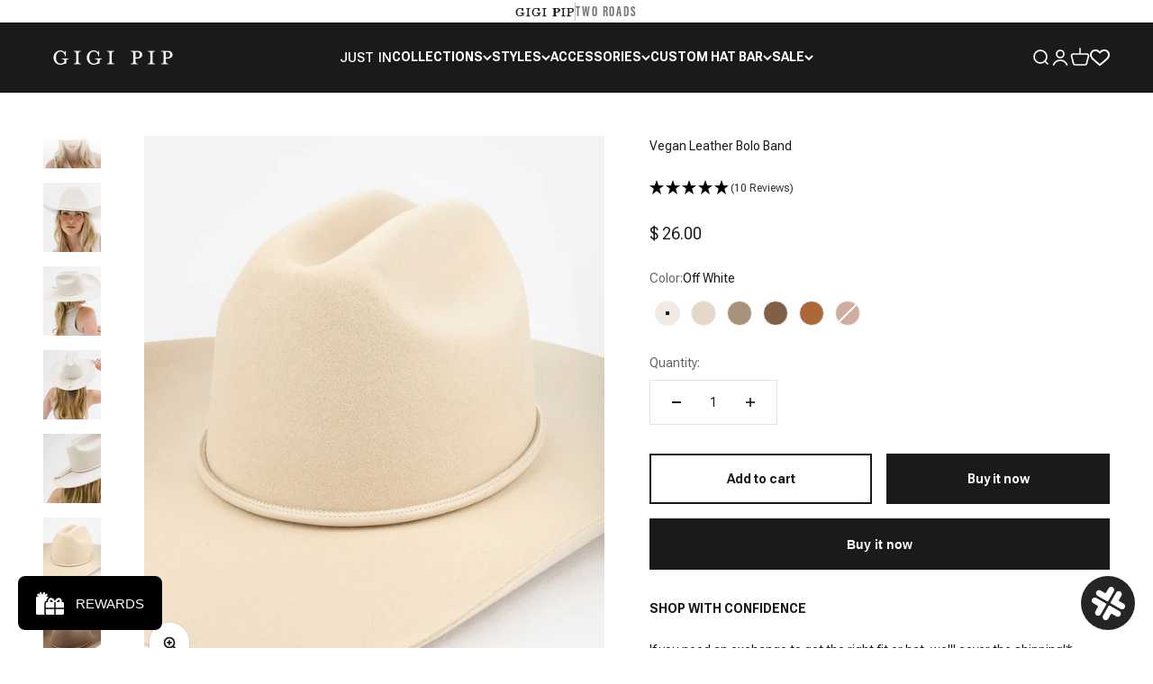

--- FILE ---
content_type: text/html; charset=utf-8
request_url: https://www.gigipip.com/products/vegan-leather-bolo-band
body_size: 52783
content:















<!doctype html>

<html lang="en" dir="ltr">
  <head>
    <!--LOOMI SDK-->
<!--DO NOT EDIT-->
<link rel="preconnect"  href="https://live.visually-io.com/" crossorigin>
<link rel="dns-prefetch" href="https://live.visually-io.com/">
<script>
(()=> {
    const env = 2;
    var store = "lemonly.myshopify.com";
    var alias = store.replace(".myshopify.com", "").replaceAll("-", "_").toUpperCase();
    var jitsuKey =  "js.4315161";
    window.loomi_ctx = {...(window.loomi_ctx || {}),storeAlias:alias,jitsuKey,env};
    
    
	
	var product = {};
	var variants = [];
	
	variants.push({id:44403760005251,policy:"deny",price:2600,iq:66});
	
	variants.push({id:43208661336195,policy:"deny",price:2600,iq:155});
	
	variants.push({id:43219416481923,policy:"deny",price:2600,iq:131});
	
	variants.push({id:44403760038019,policy:"deny",price:2600,iq:18});
	
	variants.push({id:43066781139075,policy:"deny",price:2600,iq:26});
	
	variants.push({id:43208661303427,policy:"deny",price:2600,iq:-6});
	
	product.variants = variants;
	product.oos = !true;
	product.price = 2600 ;
	window.loomi_ctx.current_product=product;
	window.loomi_ctx.productId=6642196709507;
	window.loomi_ctx.variantId = 44403760005251;
	
})()
</script>
<link href="https://live.visually-io.com/widgets/vsly-preact.min.js?k=js.4315161&e=2&s=LEMONLY" rel="preload" as="script">
<script type="text/javascript" src="https://live.visually-io.com/widgets/vsly-preact.min.js?k=js.4315161&e=2&s=LEMONLY"></script>
<link href="https://live.visually-io.com/cf/LEMONLY.js" rel="preload" as="script">
<link href="https://live.visually-io.com/v/visually.js" rel="preload" as="script">
<script type="text/javascript" src="https://live.visually-io.com/cf/LEMONLY.js"></script>
<script type="text/javascript" src="https://live.visually-io.com/v/visually.js"></script>
<script defer type="text/javascript" src="https://live.visually-io.com/v/visually-a.js"></script>
<!--LOOMI SDK-->


    
    
    
           









    
    <meta charset="utf-8">
    <meta
      name="viewport"
      content="width=device-width, initial-scale=1.0, height=device-height, minimum-scale=1.0, maximum-scale=1.0"
    >
    <meta name="theme-color" content="#1a1a1a">

    <title>
      Vegan Faux Leather Bolo Hat Band Western Cowboys Ladies Hat Decoration GIGI PIP
    </title><meta name="description" content="Meet the hat accessory that does it all: adjustable, removable, and confidence-boosting. This minimalist vegan leather hat bolo band features sleek gold detailing for a polished touch that naturally elevates any look. Designed to fit most hats, it’s easy to style—slip it around the crown to instantly upgrade a felt fed"><link rel="canonical" href="https://www.gigipip.com/products/vegan-leather-bolo-band"><link rel="shortcut icon" href="//www.gigipip.com/cdn/shop/files/GIGI_PIP_FAVICON-08.png?v=1737746292&width=96">
      <link rel="apple-touch-icon" href="//www.gigipip.com/cdn/shop/files/GIGI_PIP_FAVICON-08.png?v=1737746292&width=180"><link rel="preconnect" href="https://cdn.shopify.com">
    <link rel="preconnect" href="https://fonts.shopifycdn.com" crossorigin>
    <link rel="dns-prefetch" href="https://productreviews.shopifycdn.com"><meta property="og:type" content="product">
  <meta property="og:title" content="Vegan Leather Bolo Band">
  <meta property="product:price:amount" content="26.00">
  <meta property="product:price:currency" content="USD"><meta property="og:image" content="http://www.gigipip.com/cdn/shop/files/bands-vegan-leather-bolo-band-1215148179.png?v=1767747394&width=2048">
  <meta property="og:image:secure_url" content="https://www.gigipip.com/cdn/shop/files/bands-vegan-leather-bolo-band-1215148179.png?v=1767747394&width=2048">
  <meta property="og:image:width" content="1000">
  <meta property="og:image:height" content="1200"><meta property="og:description" content="Meet the hat accessory that does it all: adjustable, removable, and confidence-boosting. This minimalist vegan leather hat bolo band features sleek gold detailing for a polished touch that naturally elevates any look. Designed to fit most hats, it’s easy to style—slip it around the crown to instantly upgrade a felt fed"><meta property="og:url" content="https://www.gigipip.com/products/vegan-leather-bolo-band">
<meta property="og:site_name" content="GIGI PIP"><meta name="twitter:card" content="summary"><meta name="twitter:title" content="Vegan Leather Bolo Band">
  <meta name="twitter:description" content="Meet the hat accessory that does it all: adjustable, removable, and confidence-boosting. This minimalist vegan leather hat bolo band features sleek gold detailing for a polished touch that naturally elevates any look. Designed to fit most hats, it’s easy to style—slip it around the crown to instantly upgrade a felt fedora, wide brim, or your everyday favorite. Lightweight and versatile, this bolo-inspired hat band adds just the right amount of modern edge while keeping your outfit refined. The perfect finishing detail for effortless, elevated hat styling."><meta name="twitter:image" content="https://www.gigipip.com/cdn/shop/files/bands-vegan-leather-bolo-band-1215148179.png?crop=center&height=1200&v=1767747394&width=1200">
  <meta name="twitter:image:alt" content="White wide-brimmed hat on a white background #color_off white"><script type="application/ld+json">{"@context":"http:\/\/schema.org\/","@id":"\/products\/vegan-leather-bolo-band#product","@type":"ProductGroup","brand":{"@type":"Brand","name":"GIGI PIP"},"category":"Bands","description":"Meet the hat accessory that does it all: adjustable, removable, and confidence-boosting. This minimalist vegan leather hat bolo band features sleek gold detailing for a polished touch that naturally elevates any look. Designed to fit most hats, it’s easy to style—slip it around the crown to instantly upgrade a felt fedora, wide brim, or your everyday favorite. Lightweight and versatile, this bolo-inspired hat band adds just the right amount of modern edge while keeping your outfit refined. The perfect finishing detail for effortless, elevated hat styling.","hasVariant":[{"@id":"\/products\/vegan-leather-bolo-band?variant=44403760005251#variant","@type":"Product","gtin":"794094333686","image":"https:\/\/www.gigipip.com\/cdn\/shop\/files\/bands-off-white-vegan-leather-bolo-band-1215148178.png?v=1767747334\u0026width=1920","name":"Vegan Leather Bolo Band - Off White","offers":{"@id":"\/products\/vegan-leather-bolo-band?variant=44403760005251#offer","@type":"Offer","availability":"http:\/\/schema.org\/InStock","price":"26.00","priceCurrency":"USD","url":"https:\/\/www.gigipip.com\/products\/vegan-leather-bolo-band?variant=44403760005251"},"sku":"BOLO-OWHT-24-111"},{"@id":"\/products\/vegan-leather-bolo-band?variant=43208661336195#variant","@type":"Product","gtin":"687398579860","image":"https:\/\/www.gigipip.com\/cdn\/shop\/files\/bands-off-white-vegan-leather-bolo-band-1215148178.png?v=1767747334\u0026width=1920","name":"Vegan Leather Bolo Band - Cream","offers":{"@id":"\/products\/vegan-leather-bolo-band?variant=43208661336195#offer","@type":"Offer","availability":"http:\/\/schema.org\/InStock","price":"26.00","priceCurrency":"USD","url":"https:\/\/www.gigipip.com\/products\/vegan-leather-bolo-band?variant=43208661336195"},"sku":"BOLO-CREAM-24-111"},{"@id":"\/products\/vegan-leather-bolo-band?variant=43219416481923#variant","@type":"Product","gtin":"794094323984","image":"https:\/\/www.gigipip.com\/cdn\/shop\/files\/bands-vegan-leather-bolo-band-1215148174.png?v=1767747277\u0026width=1920","name":"Vegan Leather Bolo Band - Tan","offers":{"@id":"\/products\/vegan-leather-bolo-band?variant=43219416481923#offer","@type":"Offer","availability":"http:\/\/schema.org\/InStock","price":"26.00","priceCurrency":"USD","url":"https:\/\/www.gigipip.com\/products\/vegan-leather-bolo-band?variant=43219416481923"},"sku":"BOLO-TAN-24-111"},{"@id":"\/products\/vegan-leather-bolo-band?variant=44403760038019#variant","@type":"Product","gtin":"794094333723","image":"https:\/\/www.gigipip.com\/cdn\/shop\/files\/bands-brown-vegan-leather-bolo-band-1218248615.png?v=1769474675\u0026width=1920","name":"Vegan Leather Bolo Band - Brown","offers":{"@id":"\/products\/vegan-leather-bolo-band?variant=44403760038019#offer","@type":"Offer","availability":"http:\/\/schema.org\/InStock","price":"26.00","priceCurrency":"USD","url":"https:\/\/www.gigipip.com\/products\/vegan-leather-bolo-band?variant=44403760038019"},"sku":"BOLO-BRN-24-111"},{"@id":"\/products\/vegan-leather-bolo-band?variant=43066781139075#variant","@type":"Product","gtin":"687398579846","image":"https:\/\/www.gigipip.com\/cdn\/shop\/files\/bands-cognac-vegan-leather-bolo-band-1215148175.png?v=1769467013\u0026width=1920","name":"Vegan Leather Bolo Band - Cognac","offers":{"@id":"\/products\/vegan-leather-bolo-band?variant=43066781139075#offer","@type":"Offer","availability":"http:\/\/schema.org\/InStock","price":"26.00","priceCurrency":"USD","url":"https:\/\/www.gigipip.com\/products\/vegan-leather-bolo-band?variant=43066781139075"},"sku":"VBOLO-BND-BRN-111"},{"@id":"\/products\/vegan-leather-bolo-band?variant=43208661303427#variant","@type":"Product","gtin":"687398579822","image":"https:\/\/www.gigipip.com\/cdn\/shop\/files\/bands-dusty-pink-vegan-leather-bolo-band-41241432359043.jpg?v=1769467013\u0026width=1920","name":"Vegan Leather Bolo Band - Dusty Pink","offers":{"@id":"\/products\/vegan-leather-bolo-band?variant=43208661303427#offer","@type":"Offer","availability":"http:\/\/schema.org\/OutOfStock","price":"26.00","priceCurrency":"USD","url":"https:\/\/www.gigipip.com\/products\/vegan-leather-bolo-band?variant=43208661303427"},"sku":"VBOLO-BND-DPNK-111"}],"name":"Vegan Leather Bolo Band","productGroupID":"6642196709507","url":"https:\/\/www.gigipip.com\/products\/vegan-leather-bolo-band"}</script>


<script type="application/ld+json">
  {
    "@context": "https://schema.org",
    "@type": "BreadcrumbList",
    "itemListElement": [{
        "@type": "ListItem",
        "position": 1,
        "name": "Home",
        "item": "https://www.gigipip.com"
      },{
            "@type": "ListItem",
            "position": 2,
            "name": "Vegan Leather Bolo Band",
            "item": "https://www.gigipip.com/products/vegan-leather-bolo-band"
          }]
  }
</script><style>/* Typography (heading) */
  

/* Typography (body) */
  



:root {
    /**
     * ---------------------------------------------------------------------
     * SPACING VARIABLES
     *
     * We are using a spacing inspired from frameworks like Tailwind CSS.
     * ---------------------------------------------------------------------
     */
    --spacing-0-5: 0.125rem; /* 2px */
    --spacing-1: 0.25rem; /* 4px */
    --spacing-1-5: 0.375rem; /* 6px */
    --spacing-2: 0.5rem; /* 8px */
    --spacing-2-5: 0.625rem; /* 10px */
    --spacing-3: 0.75rem; /* 12px */
    --spacing-3-5: 0.875rem; /* 14px */
    --spacing-4: 1rem; /* 16px */
    --spacing-4-5: 1.125rem; /* 18px */
    --spacing-5: 1.25rem; /* 20px */
    --spacing-5-5: 1.375rem; /* 22px */
    --spacing-6: 1.5rem; /* 24px */
    --spacing-6-5: 1.625rem; /* 26px */
    --spacing-7: 1.75rem; /* 28px */
    --spacing-7-5: 1.875rem; /* 30px */
    --spacing-8: 2rem; /* 32px */
    --spacing-8-5: 2.125rem; /* 34px */
    --spacing-9: 2.25rem; /* 36px */
    --spacing-9-5: 2.375rem; /* 38px */
    --spacing-10: 2.5rem; /* 40px */
    --spacing-11: 2.75rem; /* 44px */
    --spacing-12: 3rem; /* 48px */
    --spacing-14: 3.5rem; /* 56px */
    --spacing-16: 4rem; /* 64px */
    --spacing-18: 4.5rem; /* 72px */
    --spacing-20: 5rem; /* 80px */
    --spacing-24: 6rem; /* 96px */
    --spacing-28: 7rem; /* 112px */
    --spacing-32: 8rem; /* 128px */
    --spacing-36: 9rem; /* 144px */
    --spacing-40: 10rem; /* 160px */
    --spacing-44: 11rem; /* 176px */
    --spacing-48: 12rem; /* 192px */
    --spacing-52: 13rem; /* 208px */
    --spacing-56: 14rem; /* 224px */
    --spacing-60: 15rem; /* 240px */
    --spacing-64: 16rem; /* 256px */
    --spacing-72: 18rem; /* 288px */
    --spacing-80: 20rem; /* 320px */
    --spacing-96: 24rem; /* 384px */

    /* Container */
    --container-max-width: 1800px;
    --container-narrow-max-width: 1550px;
    --container-gutter: var(--spacing-5);
    --section-outer-spacing-block: var(--spacing-8);
    --section-inner-max-spacing-block: var(--spacing-8);
    --section-inner-spacing-inline: var(--container-gutter);
    --section-stack-spacing-block: var(--spacing-8);

    /* Grid gutter */
    --grid-gutter: var(--spacing-5);

    /* Product list settings */
    --product-list-row-gap: var(--spacing-8);
    --product-list-column-gap: var(--grid-gutter);

    /* Form settings */
    --input-gap: var(--spacing-2);
    --input-height: 2.625rem;
    --input-padding-inline: var(--spacing-4);

    /* Other sizes */
    --sticky-area-height: calc(var(--sticky-announcement-bar-enabled, 0) * var(--announcement-bar-height, 0px) + var(--sticky-header-enabled, 0) * var(--header-height, 0px));

    /* RTL support */
    --transform-logical-flip: 1;
    --transform-origin-start: left;
    --transform-origin-end: right;

    /**
     * ---------------------------------------------------------------------
     * TYPOGRAPHY
     * ---------------------------------------------------------------------
     */

    /* Font properties */
    --heading-font-family: Helvetica, Arial, sans-serif;
    --heading-font-weight: 400;
    --heading-font-style: normal;
    --heading-text-transform: uppercase;
    --heading-letter-spacing: 0.05em;
    --text-font-family: Helvetica, Arial, sans-serif;
    --text-font-weight: 400;
    --text-font-style: normal;
    --text-letter-spacing: 0.0em;

    /* Font sizes */
    --text-h0: 2.5rem;
    --text-h1: 1.75rem;
    --text-h2: 1.5rem;
    --text-h3: 1.375rem;
    --text-h4: 1.125rem;
    --text-h5: 1.125rem;
    --text-h6: 1rem;
    --text-xs: 0.625rem;
    --text-sm: 0.6875rem;
    --text-base: 0.75rem;
    --text-lg: 1.0rem;

    /**
     * ---------------------------------------------------------------------
     * COLORS
     * ---------------------------------------------------------------------
     */

    /* Color settings */--accent: 26 26 26;
    --text-primary: 26 26 26;
    --background-primary: 255 255 255;
    --dialog-background: 255 255 255;
    --border-color: var(--text-color, var(--text-primary)) / 0.12;

    /* Button colors */
    --button-background-primary: 26 26 26;
    --button-text-primary: 255 255 255;
    --button-background-secondary: 26 26 26;
    --button-text-secondary: 255 255 255;

    /* Status colors */
    --success-background: 224 244 232;
    --success-text: 0 163 65;
    --warning-background: 255 246 233;
    --warning-text: 255 183 74;
    --error-background: 254 231 231;
    --error-text: 248 58 58;

    /* Product colors */
    --on-sale-text: 248 58 58;
    --on-sale-badge-background: 248 58 58;
    --on-sale-badge-text: 255 255 255;
    --sold-out-badge-background: 0 0 0;
    --sold-out-badge-text: 255 255 255;
    --primary-badge-background: 128 60 238;
    --primary-badge-text: 255 255 255;
    --star-color: 255 183 74;
    --product-card-background: 255 255 255;
    --product-card-text: 26 26 26;

    /* Header colors */
    --header-background: 26 26 26;
    --header-text: 255 255 255;

    /* Footer colors */
    --footer-background: 26 26 26;
    --footer-text: 255 255 255;

    /* Rounded variables (used for border radius) */
    --rounded-xs: 0.0rem;
    --rounded-sm: 0.0rem;
    --rounded: 0.0rem;
    --rounded-lg: 0.0rem;
    --rounded-full: 9999px;

    --rounded-button: 0.0rem;
    --rounded-input: 0.0rem;

    /* Box shadow */
    --shadow-sm: 0 2px 8px rgb(var(--text-primary) / 0.1);
    --shadow: 0 5px 15px rgb(var(--text-primary) / 0.1);
    --shadow-md: 0 5px 30px rgb(var(--text-primary) / 0.1);
    --shadow-block: 0px 18px 50px rgb(var(--text-primary) / 0.1);

    /**
     * ---------------------------------------------------------------------
     * OTHER
     * ---------------------------------------------------------------------
     */

    --cursor-close-svg-url: url(//www.gigipip.com/cdn/shop/t/231/assets/cursor-close.svg?v=147174565022153725511769792513);
    --cursor-zoom-in-svg-url: url(//www.gigipip.com/cdn/shop/t/231/assets/cursor-zoom-in.svg?v=154953035094101115921769792513);
    --cursor-zoom-out-svg-url: url(//www.gigipip.com/cdn/shop/t/231/assets/cursor-zoom-out.svg?v=16155520337305705181769792513);
    --checkmark-svg-url: url(//www.gigipip.com/cdn/shop/t/231/assets/checkmark.svg?v=77552481021870063511769792513);
  }

  [dir="rtl"]:root {
    /* RTL support */
    --transform-logical-flip: -1;
    --transform-origin-start: right;
    --transform-origin-end: left;
  }

  @media screen and (min-width: 700px) {
    :root {
      /* Typography (font size) */
      --text-h0: 3.25rem;
      --text-h1: 2.25rem;
      --text-h2: 1.75rem;
      --text-h3: 1.625rem;
      --text-h4: 1.25rem;
      --text-h5: 1.25rem;
      --text-h6: 1.125rem;

      --text-xs: 0.6875rem;
      --text-sm: 0.75rem;
      --text-base: 0.875rem;
      --text-lg: 1.125rem;

      /* Spacing */
      --container-gutter: 2rem;
      --section-outer-spacing-block: var(--spacing-12);
      --section-inner-max-spacing-block: var(--spacing-10);
      --section-inner-spacing-inline: var(--spacing-12);
      --section-stack-spacing-block: var(--spacing-10);

      /* Grid gutter */
      --grid-gutter: var(--spacing-6);

      /* Product list settings */
      --product-list-row-gap: var(--spacing-12);

      /* Form settings */
      --input-gap: 1rem;
      --input-height: 3.125rem;
      --input-padding-inline: var(--spacing-5);
    }
  }

  @media screen and (min-width: 1000px) {
    :root {
      /* Spacing settings */
      --container-gutter: var(--spacing-12);
      --section-outer-spacing-block: var(--spacing-14);
      --section-inner-max-spacing-block: var(--spacing-12);
      --section-inner-spacing-inline: var(--spacing-16);
      --section-stack-spacing-block: var(--spacing-10);
    }
  }

  @media screen and (min-width: 1150px) {
    :root {
      /* Spacing settings */
      --container-gutter: var(--spacing-12);
      --section-outer-spacing-block: var(--spacing-14);
      --section-inner-max-spacing-block: var(--spacing-12);
      --section-inner-spacing-inline: var(--spacing-16);
      --section-stack-spacing-block: var(--spacing-12);
    }
  }

  @media screen and (min-width: 1400px) {
    :root {
      /* Typography (font size) */
      --text-h0: 4rem;
      --text-h1: 3rem;
      --text-h2: 2.5rem;
      --text-h3: 1.75rem;
      --text-h4: 1.5rem;
      --text-h5: 1.25rem;
      --text-h6: 1.25rem;

      --section-outer-spacing-block: var(--spacing-16);
      --section-inner-max-spacing-block: var(--spacing-14);
      --section-inner-spacing-inline: var(--spacing-18);
    }
  }

  @media screen and (min-width: 1600px) {
    :root {
      --section-outer-spacing-block: var(--spacing-16);
      --section-inner-max-spacing-block: var(--spacing-16);
      --section-inner-spacing-inline: var(--spacing-20);
    }
  }

  /**
   * ---------------------------------------------------------------------
   * LIQUID DEPENDANT CSS
   *
   * Our main CSS is Liquid free, but some very specific features depend on
   * theme settings, so we have them here
   * ---------------------------------------------------------------------
   */</style><script type="module" src="//www.gigipip.com/cdn/shop/t/231/assets/vendor.min.js?v=52426788336887041471769792513"></script>
    <script type="module" src="//www.gigipip.com/cdn/shop/t/231/assets/theme.js?v=119179553823978896311769793048"></script>
    <script type="module" src="//www.gigipip.com/cdn/shop/t/231/assets/sections.js?v=70091629452477219251769793049"></script>

   <!-- Google Tag Manager -->
<script>(function(w,d,s,l,i){w[l]=w[l]||[];w[l].push({'gtm.start':
new Date().getTime(),event:'gtm.js'});var f=d.getElementsByTagName(s)[0],
j=d.createElement(s),dl=l!='dataLayer'?'&l='+l:'';j.async=true;j.src=
'https://www.googletagmanager.com/gtm.js?id='+i+dl;f.parentNode.insertBefore(j,f);
})(window,document,'script','dataLayer','GTM-N5V7BXD');</script>
<!-- End Google Tag Manager -->

    <script src="https://code.jquery.com/jquery-3.7.1.min.js"></script>
    <link href="//www.gigipip.com/cdn/shop/t/231/assets/royalslider.css?v=14781938648231013391769792513" rel="stylesheet" type="text/css">
    <script src="//www.gigipip.com/cdn/shop/t/231/assets/jquery.royalslider.min.js?v=85204908761168307351769792513"></script>

    
  <script>window.performance && window.performance.mark && window.performance.mark('shopify.content_for_header.start');</script><meta name="google-site-verification" content="aNtQ_Ld63KNj4xMH4aFIGIacLOfpvRZFKGnsPWwB51s">
<meta id="shopify-digital-wallet" name="shopify-digital-wallet" content="/4315161/digital_wallets/dialog">
<meta name="shopify-checkout-api-token" content="4d00045a672feae08f4a543888d1a1e7">
<meta id="in-context-paypal-metadata" data-shop-id="4315161" data-venmo-supported="false" data-environment="production" data-locale="en_US" data-paypal-v4="true" data-currency="USD">
<link rel="alternate" hreflang="x-default" href="https://www.gigipip.com/products/vegan-leather-bolo-band">
<link rel="alternate" hreflang="en-US" href="https://www.gigipip.com/products/vegan-leather-bolo-band">
<link rel="alternate" hreflang="en-GB" href="https://www.gigipip.uk/products/vegan-leather-bolo-band">
<link rel="alternate" type="application/json+oembed" href="https://www.gigipip.com/products/vegan-leather-bolo-band.oembed">
<script async="async" src="/checkouts/internal/preloads.js?locale=en-US"></script>
<link rel="preconnect" href="https://shop.app" crossorigin="anonymous">
<script async="async" src="https://shop.app/checkouts/internal/preloads.js?locale=en-US&shop_id=4315161" crossorigin="anonymous"></script>
<script id="apple-pay-shop-capabilities" type="application/json">{"shopId":4315161,"countryCode":"US","currencyCode":"USD","merchantCapabilities":["supports3DS"],"merchantId":"gid:\/\/shopify\/Shop\/4315161","merchantName":"GIGI PIP","requiredBillingContactFields":["postalAddress","email","phone"],"requiredShippingContactFields":["postalAddress","email","phone"],"shippingType":"shipping","supportedNetworks":["visa","masterCard","amex","discover","elo","jcb"],"total":{"type":"pending","label":"GIGI PIP","amount":"1.00"},"shopifyPaymentsEnabled":true,"supportsSubscriptions":true}</script>
<script id="shopify-features" type="application/json">{"accessToken":"4d00045a672feae08f4a543888d1a1e7","betas":["rich-media-storefront-analytics"],"domain":"www.gigipip.com","predictiveSearch":true,"shopId":4315161,"locale":"en"}</script>
<script>var Shopify = Shopify || {};
Shopify.shop = "lemonly.myshopify.com";
Shopify.locale = "en";
Shopify.currency = {"active":"USD","rate":"1.0"};
Shopify.country = "US";
Shopify.theme = {"name":"V3 - Feature - Accessory picker","id":155745157251,"schema_name":"Impact","schema_version":"5.3.2","theme_store_id":1190,"role":"main"};
Shopify.theme.handle = "null";
Shopify.theme.style = {"id":null,"handle":null};
Shopify.cdnHost = "www.gigipip.com/cdn";
Shopify.routes = Shopify.routes || {};
Shopify.routes.root = "/";</script>
<script type="module">!function(o){(o.Shopify=o.Shopify||{}).modules=!0}(window);</script>
<script>!function(o){function n(){var o=[];function n(){o.push(Array.prototype.slice.apply(arguments))}return n.q=o,n}var t=o.Shopify=o.Shopify||{};t.loadFeatures=n(),t.autoloadFeatures=n()}(window);</script>
<script>
  window.ShopifyPay = window.ShopifyPay || {};
  window.ShopifyPay.apiHost = "shop.app\/pay";
  window.ShopifyPay.redirectState = null;
</script>
<script id="shop-js-analytics" type="application/json">{"pageType":"product"}</script>
<script defer="defer" async type="module" src="//www.gigipip.com/cdn/shopifycloud/shop-js/modules/v2/client.init-shop-cart-sync_BN7fPSNr.en.esm.js"></script>
<script defer="defer" async type="module" src="//www.gigipip.com/cdn/shopifycloud/shop-js/modules/v2/chunk.common_Cbph3Kss.esm.js"></script>
<script defer="defer" async type="module" src="//www.gigipip.com/cdn/shopifycloud/shop-js/modules/v2/chunk.modal_DKumMAJ1.esm.js"></script>
<script type="module">
  await import("//www.gigipip.com/cdn/shopifycloud/shop-js/modules/v2/client.init-shop-cart-sync_BN7fPSNr.en.esm.js");
await import("//www.gigipip.com/cdn/shopifycloud/shop-js/modules/v2/chunk.common_Cbph3Kss.esm.js");
await import("//www.gigipip.com/cdn/shopifycloud/shop-js/modules/v2/chunk.modal_DKumMAJ1.esm.js");

  window.Shopify.SignInWithShop?.initShopCartSync?.({"fedCMEnabled":true,"windoidEnabled":true});

</script>
<script defer="defer" async type="module" src="//www.gigipip.com/cdn/shopifycloud/shop-js/modules/v2/client.payment-terms_BxzfvcZJ.en.esm.js"></script>
<script defer="defer" async type="module" src="//www.gigipip.com/cdn/shopifycloud/shop-js/modules/v2/chunk.common_Cbph3Kss.esm.js"></script>
<script defer="defer" async type="module" src="//www.gigipip.com/cdn/shopifycloud/shop-js/modules/v2/chunk.modal_DKumMAJ1.esm.js"></script>
<script type="module">
  await import("//www.gigipip.com/cdn/shopifycloud/shop-js/modules/v2/client.payment-terms_BxzfvcZJ.en.esm.js");
await import("//www.gigipip.com/cdn/shopifycloud/shop-js/modules/v2/chunk.common_Cbph3Kss.esm.js");
await import("//www.gigipip.com/cdn/shopifycloud/shop-js/modules/v2/chunk.modal_DKumMAJ1.esm.js");

  
</script>
<script>
  window.Shopify = window.Shopify || {};
  if (!window.Shopify.featureAssets) window.Shopify.featureAssets = {};
  window.Shopify.featureAssets['shop-js'] = {"shop-cart-sync":["modules/v2/client.shop-cart-sync_CJVUk8Jm.en.esm.js","modules/v2/chunk.common_Cbph3Kss.esm.js","modules/v2/chunk.modal_DKumMAJ1.esm.js"],"init-fed-cm":["modules/v2/client.init-fed-cm_7Fvt41F4.en.esm.js","modules/v2/chunk.common_Cbph3Kss.esm.js","modules/v2/chunk.modal_DKumMAJ1.esm.js"],"init-shop-email-lookup-coordinator":["modules/v2/client.init-shop-email-lookup-coordinator_Cc088_bR.en.esm.js","modules/v2/chunk.common_Cbph3Kss.esm.js","modules/v2/chunk.modal_DKumMAJ1.esm.js"],"init-windoid":["modules/v2/client.init-windoid_hPopwJRj.en.esm.js","modules/v2/chunk.common_Cbph3Kss.esm.js","modules/v2/chunk.modal_DKumMAJ1.esm.js"],"shop-button":["modules/v2/client.shop-button_B0jaPSNF.en.esm.js","modules/v2/chunk.common_Cbph3Kss.esm.js","modules/v2/chunk.modal_DKumMAJ1.esm.js"],"shop-cash-offers":["modules/v2/client.shop-cash-offers_DPIskqss.en.esm.js","modules/v2/chunk.common_Cbph3Kss.esm.js","modules/v2/chunk.modal_DKumMAJ1.esm.js"],"shop-toast-manager":["modules/v2/client.shop-toast-manager_CK7RT69O.en.esm.js","modules/v2/chunk.common_Cbph3Kss.esm.js","modules/v2/chunk.modal_DKumMAJ1.esm.js"],"init-shop-cart-sync":["modules/v2/client.init-shop-cart-sync_BN7fPSNr.en.esm.js","modules/v2/chunk.common_Cbph3Kss.esm.js","modules/v2/chunk.modal_DKumMAJ1.esm.js"],"init-customer-accounts-sign-up":["modules/v2/client.init-customer-accounts-sign-up_CfPf4CXf.en.esm.js","modules/v2/client.shop-login-button_DeIztwXF.en.esm.js","modules/v2/chunk.common_Cbph3Kss.esm.js","modules/v2/chunk.modal_DKumMAJ1.esm.js"],"pay-button":["modules/v2/client.pay-button_CgIwFSYN.en.esm.js","modules/v2/chunk.common_Cbph3Kss.esm.js","modules/v2/chunk.modal_DKumMAJ1.esm.js"],"init-customer-accounts":["modules/v2/client.init-customer-accounts_DQ3x16JI.en.esm.js","modules/v2/client.shop-login-button_DeIztwXF.en.esm.js","modules/v2/chunk.common_Cbph3Kss.esm.js","modules/v2/chunk.modal_DKumMAJ1.esm.js"],"avatar":["modules/v2/client.avatar_BTnouDA3.en.esm.js"],"init-shop-for-new-customer-accounts":["modules/v2/client.init-shop-for-new-customer-accounts_CsZy_esa.en.esm.js","modules/v2/client.shop-login-button_DeIztwXF.en.esm.js","modules/v2/chunk.common_Cbph3Kss.esm.js","modules/v2/chunk.modal_DKumMAJ1.esm.js"],"shop-follow-button":["modules/v2/client.shop-follow-button_BRMJjgGd.en.esm.js","modules/v2/chunk.common_Cbph3Kss.esm.js","modules/v2/chunk.modal_DKumMAJ1.esm.js"],"checkout-modal":["modules/v2/client.checkout-modal_B9Drz_yf.en.esm.js","modules/v2/chunk.common_Cbph3Kss.esm.js","modules/v2/chunk.modal_DKumMAJ1.esm.js"],"shop-login-button":["modules/v2/client.shop-login-button_DeIztwXF.en.esm.js","modules/v2/chunk.common_Cbph3Kss.esm.js","modules/v2/chunk.modal_DKumMAJ1.esm.js"],"lead-capture":["modules/v2/client.lead-capture_DXYzFM3R.en.esm.js","modules/v2/chunk.common_Cbph3Kss.esm.js","modules/v2/chunk.modal_DKumMAJ1.esm.js"],"shop-login":["modules/v2/client.shop-login_CA5pJqmO.en.esm.js","modules/v2/chunk.common_Cbph3Kss.esm.js","modules/v2/chunk.modal_DKumMAJ1.esm.js"],"payment-terms":["modules/v2/client.payment-terms_BxzfvcZJ.en.esm.js","modules/v2/chunk.common_Cbph3Kss.esm.js","modules/v2/chunk.modal_DKumMAJ1.esm.js"]};
</script>
<script>(function() {
  var isLoaded = false;
  function asyncLoad() {
    if (isLoaded) return;
    isLoaded = true;
    var urls = ["https:\/\/s3-us-west-2.amazonaws.com\/da-restock\/da-restock.js?shop=lemonly.myshopify.com","https:\/\/tag.rmp.rakuten.com\/120620.ct.js?shop=lemonly.myshopify.com","https:\/\/shy.elfsight.com\/p\/platform.js?shop=lemonly.myshopify.com","https:\/\/amplify.gigipip.com\/gigipip_app\/scripts\/script.js?shop=lemonly.myshopify.com","https:\/\/amplify.gigipip.com\/gigipip_app\/scripts\/script.js?shop=lemonly.myshopify.com","\/\/cdn-redirector.glopal.com\/common\/js\/webinterpret-loader.js?shop=lemonly.myshopify.com","https:\/\/amplify.gigipip.com\/gigipip_app\/scripts\/script.js?shop=lemonly.myshopify.com","https:\/\/amplify.gigipip.com\/gigipip_app\/scripts\/script.js?shop=lemonly.myshopify.com","https:\/\/amplify.gigipip.com\/gigipip_app\/scripts\/script.js?shop=lemonly.myshopify.com","https:\/\/amplify.gigipip.com\/gigipip_app\/scripts\/script.js?shop=lemonly.myshopify.com","https:\/\/amplify.gigipip.com\/gigipip_app\/scripts\/script.js?shop=lemonly.myshopify.com","https:\/\/amplify.gigipip.com\/gigipip_app\/scripts\/script.js?shop=lemonly.myshopify.com","https:\/\/amplify.gigipip.com\/gigipip_app\/scripts\/script.js?shop=lemonly.myshopify.com","https:\/\/amplify.gigipip.com\/gigipip_app\/scripts\/script.js?shop=lemonly.myshopify.com","https:\/\/amplify.gigipip.com\/gigipip_app\/scripts\/script.js?shop=lemonly.myshopify.com","https:\/\/amplify.gigipip.com\/gigipip_app\/scripts\/script.js?shop=lemonly.myshopify.com","https:\/\/amplify.gigipip.com\/gigipip_app\/scripts\/script.js?shop=lemonly.myshopify.com","https:\/\/amplify.gigipip.com\/gigipip_app\/scripts\/script.js?shop=lemonly.myshopify.com","https:\/\/amplify.gigipip.com\/gigipip_app\/scripts\/script.js?shop=lemonly.myshopify.com","https:\/\/amplify.gigipip.com\/gigipip_app\/scripts\/script.js?shop=lemonly.myshopify.com","https:\/\/amplify.gigipip.com\/gigipip_app\/scripts\/script.js?shop=lemonly.myshopify.com","https:\/\/amplify.gigipip.com\/gigipip_app\/scripts\/script.js?shop=lemonly.myshopify.com","https:\/\/amplify.gigipip.com\/gigipip_app\/scripts\/script.js?shop=lemonly.myshopify.com","https:\/\/amplify.gigipip.com\/gigipip_app\/scripts\/script.js?shop=lemonly.myshopify.com","https:\/\/shopify-extension.getredo.com\/main.js?widget_id=ob2f6iy8q6n651i\u0026shop=lemonly.myshopify.com","https:\/\/cdn-bundler.nice-team.net\/app\/js\/bundler.js?shop=lemonly.myshopify.com","https:\/\/amplify.gigipip.com\/gigipip_app\/scripts\/script.js?shop=lemonly.myshopify.com","https:\/\/amplify.gigipip.com\/gigipip_app\/scripts\/script.js?shop=lemonly.myshopify.com","https:\/\/amplify.gigipip.com\/gigipip_app\/scripts\/script.js?shop=lemonly.myshopify.com"];
    for (var i = 0; i < urls.length; i++) {
      var s = document.createElement('script');
      s.type = 'text/javascript';
      s.async = true;
      s.src = urls[i];
      var x = document.getElementsByTagName('script')[0];
      x.parentNode.insertBefore(s, x);
    }
  };
  if(window.attachEvent) {
    window.attachEvent('onload', asyncLoad);
  } else {
    window.addEventListener('load', asyncLoad, false);
  }
})();</script>
<script id="__st">var __st={"a":4315161,"offset":-25200,"reqid":"53e15512-cdf5-4777-b771-f7ecb860795b-1770116104","pageurl":"www.gigipip.com\/products\/vegan-leather-bolo-band","u":"9fb5932e517e","p":"product","rtyp":"product","rid":6642196709507};</script>
<script>window.ShopifyPaypalV4VisibilityTracking = true;</script>
<script id="captcha-bootstrap">!function(){'use strict';const t='contact',e='account',n='new_comment',o=[[t,t],['blogs',n],['comments',n],[t,'customer']],c=[[e,'customer_login'],[e,'guest_login'],[e,'recover_customer_password'],[e,'create_customer']],r=t=>t.map((([t,e])=>`form[action*='/${t}']:not([data-nocaptcha='true']) input[name='form_type'][value='${e}']`)).join(','),a=t=>()=>t?[...document.querySelectorAll(t)].map((t=>t.form)):[];function s(){const t=[...o],e=r(t);return a(e)}const i='password',u='form_key',d=['recaptcha-v3-token','g-recaptcha-response','h-captcha-response',i],f=()=>{try{return window.sessionStorage}catch{return}},m='__shopify_v',_=t=>t.elements[u];function p(t,e,n=!1){try{const o=window.sessionStorage,c=JSON.parse(o.getItem(e)),{data:r}=function(t){const{data:e,action:n}=t;return t[m]||n?{data:e,action:n}:{data:t,action:n}}(c);for(const[e,n]of Object.entries(r))t.elements[e]&&(t.elements[e].value=n);n&&o.removeItem(e)}catch(o){console.error('form repopulation failed',{error:o})}}const l='form_type',E='cptcha';function T(t){t.dataset[E]=!0}const w=window,h=w.document,L='Shopify',v='ce_forms',y='captcha';let A=!1;((t,e)=>{const n=(g='f06e6c50-85a8-45c8-87d0-21a2b65856fe',I='https://cdn.shopify.com/shopifycloud/storefront-forms-hcaptcha/ce_storefront_forms_captcha_hcaptcha.v1.5.2.iife.js',D={infoText:'Protected by hCaptcha',privacyText:'Privacy',termsText:'Terms'},(t,e,n)=>{const o=w[L][v],c=o.bindForm;if(c)return c(t,g,e,D).then(n);var r;o.q.push([[t,g,e,D],n]),r=I,A||(h.body.append(Object.assign(h.createElement('script'),{id:'captcha-provider',async:!0,src:r})),A=!0)});var g,I,D;w[L]=w[L]||{},w[L][v]=w[L][v]||{},w[L][v].q=[],w[L][y]=w[L][y]||{},w[L][y].protect=function(t,e){n(t,void 0,e),T(t)},Object.freeze(w[L][y]),function(t,e,n,w,h,L){const[v,y,A,g]=function(t,e,n){const i=e?o:[],u=t?c:[],d=[...i,...u],f=r(d),m=r(i),_=r(d.filter((([t,e])=>n.includes(e))));return[a(f),a(m),a(_),s()]}(w,h,L),I=t=>{const e=t.target;return e instanceof HTMLFormElement?e:e&&e.form},D=t=>v().includes(t);t.addEventListener('submit',(t=>{const e=I(t);if(!e)return;const n=D(e)&&!e.dataset.hcaptchaBound&&!e.dataset.recaptchaBound,o=_(e),c=g().includes(e)&&(!o||!o.value);(n||c)&&t.preventDefault(),c&&!n&&(function(t){try{if(!f())return;!function(t){const e=f();if(!e)return;const n=_(t);if(!n)return;const o=n.value;o&&e.removeItem(o)}(t);const e=Array.from(Array(32),(()=>Math.random().toString(36)[2])).join('');!function(t,e){_(t)||t.append(Object.assign(document.createElement('input'),{type:'hidden',name:u})),t.elements[u].value=e}(t,e),function(t,e){const n=f();if(!n)return;const o=[...t.querySelectorAll(`input[type='${i}']`)].map((({name:t})=>t)),c=[...d,...o],r={};for(const[a,s]of new FormData(t).entries())c.includes(a)||(r[a]=s);n.setItem(e,JSON.stringify({[m]:1,action:t.action,data:r}))}(t,e)}catch(e){console.error('failed to persist form',e)}}(e),e.submit())}));const S=(t,e)=>{t&&!t.dataset[E]&&(n(t,e.some((e=>e===t))),T(t))};for(const o of['focusin','change'])t.addEventListener(o,(t=>{const e=I(t);D(e)&&S(e,y())}));const B=e.get('form_key'),M=e.get(l),P=B&&M;t.addEventListener('DOMContentLoaded',(()=>{const t=y();if(P)for(const e of t)e.elements[l].value===M&&p(e,B);[...new Set([...A(),...v().filter((t=>'true'===t.dataset.shopifyCaptcha))])].forEach((e=>S(e,t)))}))}(h,new URLSearchParams(w.location.search),n,t,e,['guest_login'])})(!1,!0)}();</script>
<script integrity="sha256-4kQ18oKyAcykRKYeNunJcIwy7WH5gtpwJnB7kiuLZ1E=" data-source-attribution="shopify.loadfeatures" defer="defer" src="//www.gigipip.com/cdn/shopifycloud/storefront/assets/storefront/load_feature-a0a9edcb.js" crossorigin="anonymous"></script>
<script crossorigin="anonymous" defer="defer" src="//www.gigipip.com/cdn/shopifycloud/storefront/assets/shopify_pay/storefront-65b4c6d7.js?v=20250812"></script>
<script data-source-attribution="shopify.dynamic_checkout.dynamic.init">var Shopify=Shopify||{};Shopify.PaymentButton=Shopify.PaymentButton||{isStorefrontPortableWallets:!0,init:function(){window.Shopify.PaymentButton.init=function(){};var t=document.createElement("script");t.src="https://www.gigipip.com/cdn/shopifycloud/portable-wallets/latest/portable-wallets.en.js",t.type="module",document.head.appendChild(t)}};
</script>
<script data-source-attribution="shopify.dynamic_checkout.buyer_consent">
  function portableWalletsHideBuyerConsent(e){var t=document.getElementById("shopify-buyer-consent"),n=document.getElementById("shopify-subscription-policy-button");t&&n&&(t.classList.add("hidden"),t.setAttribute("aria-hidden","true"),n.removeEventListener("click",e))}function portableWalletsShowBuyerConsent(e){var t=document.getElementById("shopify-buyer-consent"),n=document.getElementById("shopify-subscription-policy-button");t&&n&&(t.classList.remove("hidden"),t.removeAttribute("aria-hidden"),n.addEventListener("click",e))}window.Shopify?.PaymentButton&&(window.Shopify.PaymentButton.hideBuyerConsent=portableWalletsHideBuyerConsent,window.Shopify.PaymentButton.showBuyerConsent=portableWalletsShowBuyerConsent);
</script>
<script>
  function portableWalletsCleanup(e){e&&e.src&&console.error("Failed to load portable wallets script "+e.src);var t=document.querySelectorAll("shopify-accelerated-checkout .shopify-payment-button__skeleton, shopify-accelerated-checkout-cart .wallet-cart-button__skeleton"),e=document.getElementById("shopify-buyer-consent");for(let e=0;e<t.length;e++)t[e].remove();e&&e.remove()}function portableWalletsNotLoadedAsModule(e){e instanceof ErrorEvent&&"string"==typeof e.message&&e.message.includes("import.meta")&&"string"==typeof e.filename&&e.filename.includes("portable-wallets")&&(window.removeEventListener("error",portableWalletsNotLoadedAsModule),window.Shopify.PaymentButton.failedToLoad=e,"loading"===document.readyState?document.addEventListener("DOMContentLoaded",window.Shopify.PaymentButton.init):window.Shopify.PaymentButton.init())}window.addEventListener("error",portableWalletsNotLoadedAsModule);
</script>

<script type="module" src="https://www.gigipip.com/cdn/shopifycloud/portable-wallets/latest/portable-wallets.en.js" onError="portableWalletsCleanup(this)" crossorigin="anonymous"></script>
<script nomodule>
  document.addEventListener("DOMContentLoaded", portableWalletsCleanup);
</script>

<link id="shopify-accelerated-checkout-styles" rel="stylesheet" media="screen" href="https://www.gigipip.com/cdn/shopifycloud/portable-wallets/latest/accelerated-checkout-backwards-compat.css" crossorigin="anonymous">
<style id="shopify-accelerated-checkout-cart">
        #shopify-buyer-consent {
  margin-top: 1em;
  display: inline-block;
  width: 100%;
}

#shopify-buyer-consent.hidden {
  display: none;
}

#shopify-subscription-policy-button {
  background: none;
  border: none;
  padding: 0;
  text-decoration: underline;
  font-size: inherit;
  cursor: pointer;
}

#shopify-subscription-policy-button::before {
  box-shadow: none;
}

      </style>

<script>window.performance && window.performance.mark && window.performance.mark('shopify.content_for_header.end');</script>
  <!-- "snippets/shogun-products.liquid" was not rendered, the associated app was uninstalled -->


    
<link href="//www.gigipip.com/cdn/shop/t/231/assets/theme.css?v=67737694332485994741769792513" rel="stylesheet" type="text/css" media="all" /><link href="//www.gigipip.com/cdn/shop/t/231/assets/gigipip.css?v=33143044879073912141769792513" rel="stylesheet" type="text/css" media="all" />


    <!-- "snippets/shogun-head.liquid" was not rendered, the associated app was uninstalled -->
    
    <!-- Script for RB2B --> 
    <script>
    !function () {var reb2b = window.reb2b = window.reb2b || [];
    if (reb2b.invoked) return;reb2b.invoked = true;reb2b.methods = ["identify", "collect"];
    reb2b.factory = function (method) {return function () {var args = Array.prototype.slice.call(arguments);
    args.unshift(method);reb2b.push(args);return reb2b;};};
    for (var i = 0; i < reb2b.methods.length; i++) {var key = reb2b.methods[i];reb2b[key] = reb2b.factory(key);}
    reb2b.load = function (key) {var script = document.createElement("script");script.type = "text/javascript";script.async = true;
    script.src = "https://s3-us-west-2.amazonaws.com/b2bjsstore/b/" + key + "/QO92DHKRDKN7.js.gz";
    var first = document.getElementsByTagName("script")[0];
    first.parentNode.insertBefore(script, first);};
    reb2b.SNIPPET_VERSION = "1.0.1";reb2b.load("QO92DHKRDKN7");}();
  </script>

    <!-- BEGIN SMART RECOGNITION CODE -->
<script type="text/javascript">
var _avp = _avp || [];
(function() {
  var s = document.createElement('script');
  s.type = 'text/javascript'; s.async = true; s.src = 'https://portal.smartrecognition.com/js/libcode3.js';
  var x = document.getElementsByTagName('script')[0];
  x.parentNode.insertBefore(s, x);
})();
</script>
<div data-tagid="MrvgMYV029YjL0rKNgYT">
<script type="text/javascript">
var _avp = _avp || [];
if (!document.cookie || document.cookie.indexOf('AVPDCAP=') == -1) { 
  _avp.push({ tagid: 'MrvgMYV029YjL0rKNgYT', alias: '/', type: 'dynamic', zid: 7900, pid: 5415, secure: true });
}
</script>
</div>
<!-- END SMART RECOGNITION CODE -->

    <script type="text/javascript">
        (function(c,l,a,r,i,t,y){
            c[a]=c[a]||function(){(c[a].q=c[a].q||[]).push(arguments)};
            t=l.createElement(r);t.async=1;t.src="https://www.clarity.ms/tag/"+i;
            y=l.getElementsByTagName(r)[0];y.parentNode.insertBefore(t,y);
        })(window, document, "clarity", "script", "qjnp76gmlt");
    </script>
    <script src="https://track.getgobot.com/gobot/js/shopify.js?key=-ORrCnd8UblR7MuWORDJ"></script>
    <script>
  (function () {
      // Coframe config
      const config = {
          projectId: '685203a7553108a5e3875b57',
          startTime: Date.now(),
          timeoutMs: 1000,
          currentUrl: window.location.href,
      };

      // Early exit for perfomance testing
      if (/cf_disable/.test(window.location.search)) return console.warn('[Coframe] Disabled via URL parameter');
      
      // Prevent duplicate installation
      const script_id = 'coframe-sdk-js';
      if (document.getElementById(script_id)) return console.warn('[Coframe] SDK already installed');
      
      // Coframe antiflicker: hide body until coframe:show event or 2s timeout
      const style = document.createElement('style');
      style.innerHTML = 'body { opacity: 0 !important; }';
      const cfhide = () => document.head.appendChild(style);
      const cfshow = () => style.remove();
      cfhide(); setTimeout(cfshow, 2000);
      document.addEventListener('coframe:show', cfshow);
      
      // Coframe queue setup
      (window.CFQ = window.CFQ || []).push({ config });
      
      // Install Coframe SDK
      const edgeUrl = new URL('https://edge.cofra.me');
      edgeUrl.searchParams.set('config', encodeURIComponent(JSON.stringify(config)));
      const script = document.createElement('script');
      script.id = script_id;
      script.async = true;
      script.src = edgeUrl.toString();
      script.onerror = () => { show(); console.error('[Coframe] SDK failed to load'); };
      document.head.appendChild(script);
  })();
</script>
<!-- Adobe Fonts – Two Roads Hat Co. -->
<link rel="preconnect" href="https://use.typekit.net" crossorigin>
<link rel="stylesheet" href="https://use.typekit.net/alk6clc.css">

<link href="//www.gigipip.com/cdn/shop/t/231/assets/product-customizer.css?v=124706090378392870231769792513" rel="stylesheet" type="text/css" media="all" />

  <!-- BEGIN app block: shopify://apps/intelligems-a-b-testing/blocks/intelligems-script/fa83b64c-0c77-4c0c-b4b2-b94b42f5ef19 --><script>
  window._template = {
    directory: "",
    name: "product",
    suffix: "",
  };
  window.__productIdFromTemplate = 6642196709507;
  window.__plpCollectionIdFromTemplate = null;
  window.igProductData = (function() {
    const data = {};data["6642196709507"] = {
        productId: 6642196709507,
        handle: "vegan-leather-bolo-band",
        tags: ["Adjustable Band Icon","hat bands","issues","leather band","Packable Icon","Vegan","Vegan Icon","WK_type: Add Hat Bands"],
        collectionIds: [198100353155,54100656172,420685906051,198116016259,50979897388,158780850307,438337699971,197863571587,199075397763,160402052,428030754947,51199017004,422461583,51125878828,432727359619,416231260291,409061687427,427602378883,20078690342,20078821414,20078854182,162085666947,406944120963],
        inventory: 390,
        lowestVariantPrice: 2600
      };return data;
  })();
</script>
<script type="module" blocking="render" fetchpriority="high" src="https://cdn.intelligems.io/esm/9e2d5eccbf71/bundle.js" data-em-disable async></script>


<!-- END app block --><!-- BEGIN app block: shopify://apps/patch-customer-retention/blocks/pixel/e64f4976-793f-41d9-968d-f230f2da0f75 --><script async src="https://cdn.citygro.com/pixel/lemonly.myshopify.com/pixel.js"></script>

<!-- END app block --><script src="https://cdn.shopify.com/extensions/8a73ca8c-e52c-403e-a285-960b1a039a01/alert-me-restock-alerts-18/assets/da-restock.js" type="text/javascript" defer="defer"></script>
<link href="https://cdn.shopify.com/extensions/8a73ca8c-e52c-403e-a285-960b1a039a01/alert-me-restock-alerts-18/assets/da-restock.css" rel="stylesheet" type="text/css" media="all">
<link href="https://monorail-edge.shopifysvc.com" rel="dns-prefetch">
<script>(function(){if ("sendBeacon" in navigator && "performance" in window) {try {var session_token_from_headers = performance.getEntriesByType('navigation')[0].serverTiming.find(x => x.name == '_s').description;} catch {var session_token_from_headers = undefined;}var session_cookie_matches = document.cookie.match(/_shopify_s=([^;]*)/);var session_token_from_cookie = session_cookie_matches && session_cookie_matches.length === 2 ? session_cookie_matches[1] : "";var session_token = session_token_from_headers || session_token_from_cookie || "";function handle_abandonment_event(e) {var entries = performance.getEntries().filter(function(entry) {return /monorail-edge.shopifysvc.com/.test(entry.name);});if (!window.abandonment_tracked && entries.length === 0) {window.abandonment_tracked = true;var currentMs = Date.now();var navigation_start = performance.timing.navigationStart;var payload = {shop_id: 4315161,url: window.location.href,navigation_start,duration: currentMs - navigation_start,session_token,page_type: "product"};window.navigator.sendBeacon("https://monorail-edge.shopifysvc.com/v1/produce", JSON.stringify({schema_id: "online_store_buyer_site_abandonment/1.1",payload: payload,metadata: {event_created_at_ms: currentMs,event_sent_at_ms: currentMs}}));}}window.addEventListener('pagehide', handle_abandonment_event);}}());</script>
<script id="web-pixels-manager-setup">(function e(e,d,r,n,o){if(void 0===o&&(o={}),!Boolean(null===(a=null===(i=window.Shopify)||void 0===i?void 0:i.analytics)||void 0===a?void 0:a.replayQueue)){var i,a;window.Shopify=window.Shopify||{};var t=window.Shopify;t.analytics=t.analytics||{};var s=t.analytics;s.replayQueue=[],s.publish=function(e,d,r){return s.replayQueue.push([e,d,r]),!0};try{self.performance.mark("wpm:start")}catch(e){}var l=function(){var e={modern:/Edge?\/(1{2}[4-9]|1[2-9]\d|[2-9]\d{2}|\d{4,})\.\d+(\.\d+|)|Firefox\/(1{2}[4-9]|1[2-9]\d|[2-9]\d{2}|\d{4,})\.\d+(\.\d+|)|Chrom(ium|e)\/(9{2}|\d{3,})\.\d+(\.\d+|)|(Maci|X1{2}).+ Version\/(15\.\d+|(1[6-9]|[2-9]\d|\d{3,})\.\d+)([,.]\d+|)( \(\w+\)|)( Mobile\/\w+|) Safari\/|Chrome.+OPR\/(9{2}|\d{3,})\.\d+\.\d+|(CPU[ +]OS|iPhone[ +]OS|CPU[ +]iPhone|CPU IPhone OS|CPU iPad OS)[ +]+(15[._]\d+|(1[6-9]|[2-9]\d|\d{3,})[._]\d+)([._]\d+|)|Android:?[ /-](13[3-9]|1[4-9]\d|[2-9]\d{2}|\d{4,})(\.\d+|)(\.\d+|)|Android.+Firefox\/(13[5-9]|1[4-9]\d|[2-9]\d{2}|\d{4,})\.\d+(\.\d+|)|Android.+Chrom(ium|e)\/(13[3-9]|1[4-9]\d|[2-9]\d{2}|\d{4,})\.\d+(\.\d+|)|SamsungBrowser\/([2-9]\d|\d{3,})\.\d+/,legacy:/Edge?\/(1[6-9]|[2-9]\d|\d{3,})\.\d+(\.\d+|)|Firefox\/(5[4-9]|[6-9]\d|\d{3,})\.\d+(\.\d+|)|Chrom(ium|e)\/(5[1-9]|[6-9]\d|\d{3,})\.\d+(\.\d+|)([\d.]+$|.*Safari\/(?![\d.]+ Edge\/[\d.]+$))|(Maci|X1{2}).+ Version\/(10\.\d+|(1[1-9]|[2-9]\d|\d{3,})\.\d+)([,.]\d+|)( \(\w+\)|)( Mobile\/\w+|) Safari\/|Chrome.+OPR\/(3[89]|[4-9]\d|\d{3,})\.\d+\.\d+|(CPU[ +]OS|iPhone[ +]OS|CPU[ +]iPhone|CPU IPhone OS|CPU iPad OS)[ +]+(10[._]\d+|(1[1-9]|[2-9]\d|\d{3,})[._]\d+)([._]\d+|)|Android:?[ /-](13[3-9]|1[4-9]\d|[2-9]\d{2}|\d{4,})(\.\d+|)(\.\d+|)|Mobile Safari.+OPR\/([89]\d|\d{3,})\.\d+\.\d+|Android.+Firefox\/(13[5-9]|1[4-9]\d|[2-9]\d{2}|\d{4,})\.\d+(\.\d+|)|Android.+Chrom(ium|e)\/(13[3-9]|1[4-9]\d|[2-9]\d{2}|\d{4,})\.\d+(\.\d+|)|Android.+(UC? ?Browser|UCWEB|U3)[ /]?(15\.([5-9]|\d{2,})|(1[6-9]|[2-9]\d|\d{3,})\.\d+)\.\d+|SamsungBrowser\/(5\.\d+|([6-9]|\d{2,})\.\d+)|Android.+MQ{2}Browser\/(14(\.(9|\d{2,})|)|(1[5-9]|[2-9]\d|\d{3,})(\.\d+|))(\.\d+|)|K[Aa][Ii]OS\/(3\.\d+|([4-9]|\d{2,})\.\d+)(\.\d+|)/},d=e.modern,r=e.legacy,n=navigator.userAgent;return n.match(d)?"modern":n.match(r)?"legacy":"unknown"}(),u="modern"===l?"modern":"legacy",c=(null!=n?n:{modern:"",legacy:""})[u],f=function(e){return[e.baseUrl,"/wpm","/b",e.hashVersion,"modern"===e.buildTarget?"m":"l",".js"].join("")}({baseUrl:d,hashVersion:r,buildTarget:u}),m=function(e){var d=e.version,r=e.bundleTarget,n=e.surface,o=e.pageUrl,i=e.monorailEndpoint;return{emit:function(e){var a=e.status,t=e.errorMsg,s=(new Date).getTime(),l=JSON.stringify({metadata:{event_sent_at_ms:s},events:[{schema_id:"web_pixels_manager_load/3.1",payload:{version:d,bundle_target:r,page_url:o,status:a,surface:n,error_msg:t},metadata:{event_created_at_ms:s}}]});if(!i)return console&&console.warn&&console.warn("[Web Pixels Manager] No Monorail endpoint provided, skipping logging."),!1;try{return self.navigator.sendBeacon.bind(self.navigator)(i,l)}catch(e){}var u=new XMLHttpRequest;try{return u.open("POST",i,!0),u.setRequestHeader("Content-Type","text/plain"),u.send(l),!0}catch(e){return console&&console.warn&&console.warn("[Web Pixels Manager] Got an unhandled error while logging to Monorail."),!1}}}}({version:r,bundleTarget:l,surface:e.surface,pageUrl:self.location.href,monorailEndpoint:e.monorailEndpoint});try{o.browserTarget=l,function(e){var d=e.src,r=e.async,n=void 0===r||r,o=e.onload,i=e.onerror,a=e.sri,t=e.scriptDataAttributes,s=void 0===t?{}:t,l=document.createElement("script"),u=document.querySelector("head"),c=document.querySelector("body");if(l.async=n,l.src=d,a&&(l.integrity=a,l.crossOrigin="anonymous"),s)for(var f in s)if(Object.prototype.hasOwnProperty.call(s,f))try{l.dataset[f]=s[f]}catch(e){}if(o&&l.addEventListener("load",o),i&&l.addEventListener("error",i),u)u.appendChild(l);else{if(!c)throw new Error("Did not find a head or body element to append the script");c.appendChild(l)}}({src:f,async:!0,onload:function(){if(!function(){var e,d;return Boolean(null===(d=null===(e=window.Shopify)||void 0===e?void 0:e.analytics)||void 0===d?void 0:d.initialized)}()){var d=window.webPixelsManager.init(e)||void 0;if(d){var r=window.Shopify.analytics;r.replayQueue.forEach((function(e){var r=e[0],n=e[1],o=e[2];d.publishCustomEvent(r,n,o)})),r.replayQueue=[],r.publish=d.publishCustomEvent,r.visitor=d.visitor,r.initialized=!0}}},onerror:function(){return m.emit({status:"failed",errorMsg:"".concat(f," has failed to load")})},sri:function(e){var d=/^sha384-[A-Za-z0-9+/=]+$/;return"string"==typeof e&&d.test(e)}(c)?c:"",scriptDataAttributes:o}),m.emit({status:"loading"})}catch(e){m.emit({status:"failed",errorMsg:(null==e?void 0:e.message)||"Unknown error"})}}})({shopId: 4315161,storefrontBaseUrl: "https://www.gigipip.com",extensionsBaseUrl: "https://extensions.shopifycdn.com/cdn/shopifycloud/web-pixels-manager",monorailEndpoint: "https://monorail-edge.shopifysvc.com/unstable/produce_batch",surface: "storefront-renderer",enabledBetaFlags: ["2dca8a86"],webPixelsConfigList: [{"id":"1052541059","configuration":"{\"accountID\":\"lemonly\"}","eventPayloadVersion":"v1","runtimeContext":"STRICT","scriptVersion":"5503eca56790d6863e31590c8c364ee3","type":"APP","apiClientId":12388204545,"privacyPurposes":["ANALYTICS","MARKETING","SALE_OF_DATA"],"dataSharingAdjustments":{"protectedCustomerApprovalScopes":["read_customer_email","read_customer_name","read_customer_personal_data","read_customer_phone"]}},{"id":"888340611","configuration":"{\"shopId\":\"lemonly.myshopify.com\"}","eventPayloadVersion":"v1","runtimeContext":"STRICT","scriptVersion":"31536d5a2ef62c1887054e49fd58dba0","type":"APP","apiClientId":4845829,"privacyPurposes":["ANALYTICS"],"dataSharingAdjustments":{"protectedCustomerApprovalScopes":["read_customer_email","read_customer_personal_data","read_customer_phone"]}},{"id":"464912515","configuration":"{\"config\":\"{\\\"google_tag_ids\\\":[\\\"G-PBX8ZEY221\\\",\\\"AW-936901933\\\",\\\"GT-W6JVMK83\\\"],\\\"target_country\\\":\\\"US\\\",\\\"gtag_events\\\":[{\\\"type\\\":\\\"begin_checkout\\\",\\\"action_label\\\":[\\\"G-PBX8ZEY221\\\",\\\"AW-936901933\\\/XWKeCOKwrLQBEK36374D\\\"]},{\\\"type\\\":\\\"search\\\",\\\"action_label\\\":[\\\"G-PBX8ZEY221\\\",\\\"AW-936901933\\\/WQoUCOWwrLQBEK36374D\\\"]},{\\\"type\\\":\\\"view_item\\\",\\\"action_label\\\":[\\\"G-PBX8ZEY221\\\",\\\"AW-936901933\\\/4I4zCNywrLQBEK36374D\\\",\\\"MC-JMGR170ZSN\\\"]},{\\\"type\\\":\\\"purchase\\\",\\\"action_label\\\":[\\\"G-PBX8ZEY221\\\",\\\"AW-936901933\\\/QkBzCNmwrLQBEK36374D\\\",\\\"MC-JMGR170ZSN\\\"]},{\\\"type\\\":\\\"page_view\\\",\\\"action_label\\\":[\\\"G-PBX8ZEY221\\\",\\\"AW-936901933\\\/7XG9CNawrLQBEK36374D\\\",\\\"MC-JMGR170ZSN\\\"]},{\\\"type\\\":\\\"add_payment_info\\\",\\\"action_label\\\":[\\\"G-PBX8ZEY221\\\",\\\"AW-936901933\\\/KMQ3CPi0rLQBEK36374D\\\"]},{\\\"type\\\":\\\"add_to_cart\\\",\\\"action_label\\\":[\\\"G-PBX8ZEY221\\\",\\\"AW-936901933\\\/oQRTCN-wrLQBEK36374D\\\"]}],\\\"enable_monitoring_mode\\\":false}\"}","eventPayloadVersion":"v1","runtimeContext":"OPEN","scriptVersion":"b2a88bafab3e21179ed38636efcd8a93","type":"APP","apiClientId":1780363,"privacyPurposes":[],"dataSharingAdjustments":{"protectedCustomerApprovalScopes":["read_customer_address","read_customer_email","read_customer_name","read_customer_personal_data","read_customer_phone"]}},{"id":"453345411","configuration":"{\"loggingEnabled\":\"false\", \"ranMid\":\"45070\", \"serverPixelEnabled\":\"true\",  \"useShopifyItemLevelTax\":\"false\"}","eventPayloadVersion":"v1","runtimeContext":"STRICT","scriptVersion":"43f728f1c6f64271197c39a6cabd2211","type":"APP","apiClientId":2531653,"privacyPurposes":["ANALYTICS"],"dataSharingAdjustments":{"protectedCustomerApprovalScopes":["read_customer_address","read_customer_personal_data"]}},{"id":"431358083","configuration":"{\"widgetId\":\"ob2f6iy8q6n651i\",\"baseRequestUrl\":\"https:\\\/\\\/shopify-server.getredo.com\\\/widgets\",\"splitEnabled\":\"false\",\"customerAccountsEnabled\":\"true\",\"conciergeSplitEnabled\":\"false\",\"marketingEnabled\":\"false\",\"expandedWarrantyEnabled\":\"false\",\"storefrontSalesAIEnabled\":\"false\",\"conversionEnabled\":\"true\"}","eventPayloadVersion":"v1","runtimeContext":"STRICT","scriptVersion":"e718e653983918a06ec4f4d49f6685f2","type":"APP","apiClientId":3426665,"privacyPurposes":["ANALYTICS","MARKETING"],"capabilities":["advanced_dom_events"],"dataSharingAdjustments":{"protectedCustomerApprovalScopes":["read_customer_address","read_customer_email","read_customer_name","read_customer_personal_data","read_customer_phone"]}},{"id":"297304195","configuration":"{\"pixelCode\":\"CDI151RC77U5MH0KBQNG\"}","eventPayloadVersion":"v1","runtimeContext":"STRICT","scriptVersion":"22e92c2ad45662f435e4801458fb78cc","type":"APP","apiClientId":4383523,"privacyPurposes":["ANALYTICS","MARKETING","SALE_OF_DATA"],"dataSharingAdjustments":{"protectedCustomerApprovalScopes":["read_customer_address","read_customer_email","read_customer_name","read_customer_personal_data","read_customer_phone"]}},{"id":"154108035","configuration":"{\"pixel_id\":\"269474816724082\",\"pixel_type\":\"facebook_pixel\",\"metaapp_system_user_token\":\"-\"}","eventPayloadVersion":"v1","runtimeContext":"OPEN","scriptVersion":"ca16bc87fe92b6042fbaa3acc2fbdaa6","type":"APP","apiClientId":2329312,"privacyPurposes":["ANALYTICS","MARKETING","SALE_OF_DATA"],"dataSharingAdjustments":{"protectedCustomerApprovalScopes":["read_customer_address","read_customer_email","read_customer_name","read_customer_personal_data","read_customer_phone"]}},{"id":"62980227","configuration":"{\"tagID\":\"2613672276282\"}","eventPayloadVersion":"v1","runtimeContext":"STRICT","scriptVersion":"18031546ee651571ed29edbe71a3550b","type":"APP","apiClientId":3009811,"privacyPurposes":["ANALYTICS","MARKETING","SALE_OF_DATA"],"dataSharingAdjustments":{"protectedCustomerApprovalScopes":["read_customer_address","read_customer_email","read_customer_name","read_customer_personal_data","read_customer_phone"]}},{"id":"33423491","configuration":"{\"discountCodeUrl\":\"https:\\\/\\\/api.getroster.com\\\/v2\\\/discount-codes\\\/shareable?access_token=uc9lexdfsfeyrllit3rzsud0yzr5zz09erwPYfFemnG2GiVBqq4V6VZCqp88O9\",\"shopifyTypeId\":\"42\",\"captureEmitUrl\":\"https:\\\/\\\/sa.getroster.com\\\/sb\",\"token\":\"uc9lexdfsfeyrllit3rzsud0yzr5zz09erwPYfFemnG2GiVBqq4V6VZCqp88O9\",\"customParamName\":\"rstr\"}","eventPayloadVersion":"v1","runtimeContext":"STRICT","scriptVersion":"a473fcd0cbf698e547a8710e3ada8a9c","type":"APP","apiClientId":1413402,"privacyPurposes":["ANALYTICS","MARKETING","SALE_OF_DATA"],"dataSharingAdjustments":{"protectedCustomerApprovalScopes":["read_customer_address","read_customer_email","read_customer_name","read_customer_personal_data"]}},{"id":"59375747","eventPayloadVersion":"1","runtimeContext":"LAX","scriptVersion":"33","type":"CUSTOM","privacyPurposes":[],"name":"Hat Bar Tracking GTM"},{"id":"83984515","eventPayloadVersion":"1","runtimeContext":"LAX","scriptVersion":"1","type":"CUSTOM","privacyPurposes":["SALE_OF_DATA"],"name":"clarify"},{"id":"shopify-app-pixel","configuration":"{}","eventPayloadVersion":"v1","runtimeContext":"STRICT","scriptVersion":"0450","apiClientId":"shopify-pixel","type":"APP","privacyPurposes":["ANALYTICS","MARKETING"]},{"id":"shopify-custom-pixel","eventPayloadVersion":"v1","runtimeContext":"LAX","scriptVersion":"0450","apiClientId":"shopify-pixel","type":"CUSTOM","privacyPurposes":["ANALYTICS","MARKETING"]}],isMerchantRequest: false,initData: {"shop":{"name":"GIGI PIP","paymentSettings":{"currencyCode":"USD"},"myshopifyDomain":"lemonly.myshopify.com","countryCode":"US","storefrontUrl":"https:\/\/www.gigipip.com"},"customer":null,"cart":null,"checkout":null,"productVariants":[{"price":{"amount":26.0,"currencyCode":"USD"},"product":{"title":"Vegan Leather Bolo Band","vendor":"GIGI PIP","id":"6642196709507","untranslatedTitle":"Vegan Leather Bolo Band","url":"\/products\/vegan-leather-bolo-band","type":"Bands"},"id":"44403760005251","image":{"src":"\/\/www.gigipip.com\/cdn\/shop\/files\/bands-off-white-vegan-leather-bolo-band-1215148178.png?v=1767747334"},"sku":"BOLO-OWHT-24-111","title":"Off White","untranslatedTitle":"Off White"},{"price":{"amount":26.0,"currencyCode":"USD"},"product":{"title":"Vegan Leather Bolo Band","vendor":"GIGI PIP","id":"6642196709507","untranslatedTitle":"Vegan Leather Bolo Band","url":"\/products\/vegan-leather-bolo-band","type":"Bands"},"id":"43208661336195","image":{"src":"\/\/www.gigipip.com\/cdn\/shop\/files\/bands-off-white-vegan-leather-bolo-band-1215148178.png?v=1767747334"},"sku":"BOLO-CREAM-24-111","title":"Cream","untranslatedTitle":"Cream"},{"price":{"amount":26.0,"currencyCode":"USD"},"product":{"title":"Vegan Leather Bolo Band","vendor":"GIGI PIP","id":"6642196709507","untranslatedTitle":"Vegan Leather Bolo Band","url":"\/products\/vegan-leather-bolo-band","type":"Bands"},"id":"43219416481923","image":{"src":"\/\/www.gigipip.com\/cdn\/shop\/files\/bands-vegan-leather-bolo-band-1215148174.png?v=1767747277"},"sku":"BOLO-TAN-24-111","title":"Tan","untranslatedTitle":"Tan"},{"price":{"amount":26.0,"currencyCode":"USD"},"product":{"title":"Vegan Leather Bolo Band","vendor":"GIGI PIP","id":"6642196709507","untranslatedTitle":"Vegan Leather Bolo Band","url":"\/products\/vegan-leather-bolo-band","type":"Bands"},"id":"44403760038019","image":{"src":"\/\/www.gigipip.com\/cdn\/shop\/files\/bands-brown-vegan-leather-bolo-band-1218248615.png?v=1769474675"},"sku":"BOLO-BRN-24-111","title":"Brown","untranslatedTitle":"Brown"},{"price":{"amount":26.0,"currencyCode":"USD"},"product":{"title":"Vegan Leather Bolo Band","vendor":"GIGI PIP","id":"6642196709507","untranslatedTitle":"Vegan Leather Bolo Band","url":"\/products\/vegan-leather-bolo-band","type":"Bands"},"id":"43066781139075","image":{"src":"\/\/www.gigipip.com\/cdn\/shop\/files\/bands-cognac-vegan-leather-bolo-band-1215148175.png?v=1769467013"},"sku":"VBOLO-BND-BRN-111","title":"Cognac","untranslatedTitle":"Cognac"},{"price":{"amount":26.0,"currencyCode":"USD"},"product":{"title":"Vegan Leather Bolo Band","vendor":"GIGI PIP","id":"6642196709507","untranslatedTitle":"Vegan Leather Bolo Band","url":"\/products\/vegan-leather-bolo-band","type":"Bands"},"id":"43208661303427","image":{"src":"\/\/www.gigipip.com\/cdn\/shop\/files\/bands-dusty-pink-vegan-leather-bolo-band-41241432359043.jpg?v=1769467013"},"sku":"VBOLO-BND-DPNK-111","title":"Dusty Pink","untranslatedTitle":"Dusty Pink"}],"purchasingCompany":null},},"https://www.gigipip.com/cdn","3918e4e0wbf3ac3cepc5707306mb02b36c6",{"modern":"","legacy":""},{"shopId":"4315161","storefrontBaseUrl":"https:\/\/www.gigipip.com","extensionBaseUrl":"https:\/\/extensions.shopifycdn.com\/cdn\/shopifycloud\/web-pixels-manager","surface":"storefront-renderer","enabledBetaFlags":"[\"2dca8a86\"]","isMerchantRequest":"false","hashVersion":"3918e4e0wbf3ac3cepc5707306mb02b36c6","publish":"custom","events":"[[\"page_viewed\",{}],[\"product_viewed\",{\"productVariant\":{\"price\":{\"amount\":26.0,\"currencyCode\":\"USD\"},\"product\":{\"title\":\"Vegan Leather Bolo Band\",\"vendor\":\"GIGI PIP\",\"id\":\"6642196709507\",\"untranslatedTitle\":\"Vegan Leather Bolo Band\",\"url\":\"\/products\/vegan-leather-bolo-band\",\"type\":\"Bands\"},\"id\":\"44403760005251\",\"image\":{\"src\":\"\/\/www.gigipip.com\/cdn\/shop\/files\/bands-off-white-vegan-leather-bolo-band-1215148178.png?v=1767747334\"},\"sku\":\"BOLO-OWHT-24-111\",\"title\":\"Off White\",\"untranslatedTitle\":\"Off White\"}}]]"});</script><script>
  window.ShopifyAnalytics = window.ShopifyAnalytics || {};
  window.ShopifyAnalytics.meta = window.ShopifyAnalytics.meta || {};
  window.ShopifyAnalytics.meta.currency = 'USD';
  var meta = {"product":{"id":6642196709507,"gid":"gid:\/\/shopify\/Product\/6642196709507","vendor":"GIGI PIP","type":"Bands","handle":"vegan-leather-bolo-band","variants":[{"id":44403760005251,"price":2600,"name":"Vegan Leather Bolo Band - Off White","public_title":"Off White","sku":"BOLO-OWHT-24-111"},{"id":43208661336195,"price":2600,"name":"Vegan Leather Bolo Band - Cream","public_title":"Cream","sku":"BOLO-CREAM-24-111"},{"id":43219416481923,"price":2600,"name":"Vegan Leather Bolo Band - Tan","public_title":"Tan","sku":"BOLO-TAN-24-111"},{"id":44403760038019,"price":2600,"name":"Vegan Leather Bolo Band - Brown","public_title":"Brown","sku":"BOLO-BRN-24-111"},{"id":43066781139075,"price":2600,"name":"Vegan Leather Bolo Band - Cognac","public_title":"Cognac","sku":"VBOLO-BND-BRN-111"},{"id":43208661303427,"price":2600,"name":"Vegan Leather Bolo Band - Dusty Pink","public_title":"Dusty Pink","sku":"VBOLO-BND-DPNK-111"}],"remote":false},"page":{"pageType":"product","resourceType":"product","resourceId":6642196709507,"requestId":"53e15512-cdf5-4777-b771-f7ecb860795b-1770116104"}};
  for (var attr in meta) {
    window.ShopifyAnalytics.meta[attr] = meta[attr];
  }
</script>
<script class="analytics">
  (function () {
    var customDocumentWrite = function(content) {
      var jquery = null;

      if (window.jQuery) {
        jquery = window.jQuery;
      } else if (window.Checkout && window.Checkout.$) {
        jquery = window.Checkout.$;
      }

      if (jquery) {
        jquery('body').append(content);
      }
    };

    var hasLoggedConversion = function(token) {
      if (token) {
        return document.cookie.indexOf('loggedConversion=' + token) !== -1;
      }
      return false;
    }

    var setCookieIfConversion = function(token) {
      if (token) {
        var twoMonthsFromNow = new Date(Date.now());
        twoMonthsFromNow.setMonth(twoMonthsFromNow.getMonth() + 2);

        document.cookie = 'loggedConversion=' + token + '; expires=' + twoMonthsFromNow;
      }
    }

    var trekkie = window.ShopifyAnalytics.lib = window.trekkie = window.trekkie || [];
    if (trekkie.integrations) {
      return;
    }
    trekkie.methods = [
      'identify',
      'page',
      'ready',
      'track',
      'trackForm',
      'trackLink'
    ];
    trekkie.factory = function(method) {
      return function() {
        var args = Array.prototype.slice.call(arguments);
        args.unshift(method);
        trekkie.push(args);
        return trekkie;
      };
    };
    for (var i = 0; i < trekkie.methods.length; i++) {
      var key = trekkie.methods[i];
      trekkie[key] = trekkie.factory(key);
    }
    trekkie.load = function(config) {
      trekkie.config = config || {};
      trekkie.config.initialDocumentCookie = document.cookie;
      var first = document.getElementsByTagName('script')[0];
      var script = document.createElement('script');
      script.type = 'text/javascript';
      script.onerror = function(e) {
        var scriptFallback = document.createElement('script');
        scriptFallback.type = 'text/javascript';
        scriptFallback.onerror = function(error) {
                var Monorail = {
      produce: function produce(monorailDomain, schemaId, payload) {
        var currentMs = new Date().getTime();
        var event = {
          schema_id: schemaId,
          payload: payload,
          metadata: {
            event_created_at_ms: currentMs,
            event_sent_at_ms: currentMs
          }
        };
        return Monorail.sendRequest("https://" + monorailDomain + "/v1/produce", JSON.stringify(event));
      },
      sendRequest: function sendRequest(endpointUrl, payload) {
        // Try the sendBeacon API
        if (window && window.navigator && typeof window.navigator.sendBeacon === 'function' && typeof window.Blob === 'function' && !Monorail.isIos12()) {
          var blobData = new window.Blob([payload], {
            type: 'text/plain'
          });

          if (window.navigator.sendBeacon(endpointUrl, blobData)) {
            return true;
          } // sendBeacon was not successful

        } // XHR beacon

        var xhr = new XMLHttpRequest();

        try {
          xhr.open('POST', endpointUrl);
          xhr.setRequestHeader('Content-Type', 'text/plain');
          xhr.send(payload);
        } catch (e) {
          console.log(e);
        }

        return false;
      },
      isIos12: function isIos12() {
        return window.navigator.userAgent.lastIndexOf('iPhone; CPU iPhone OS 12_') !== -1 || window.navigator.userAgent.lastIndexOf('iPad; CPU OS 12_') !== -1;
      }
    };
    Monorail.produce('monorail-edge.shopifysvc.com',
      'trekkie_storefront_load_errors/1.1',
      {shop_id: 4315161,
      theme_id: 155745157251,
      app_name: "storefront",
      context_url: window.location.href,
      source_url: "//www.gigipip.com/cdn/s/trekkie.storefront.79098466c851f41c92951ae7d219bd75d823e9dd.min.js"});

        };
        scriptFallback.async = true;
        scriptFallback.src = '//www.gigipip.com/cdn/s/trekkie.storefront.79098466c851f41c92951ae7d219bd75d823e9dd.min.js';
        first.parentNode.insertBefore(scriptFallback, first);
      };
      script.async = true;
      script.src = '//www.gigipip.com/cdn/s/trekkie.storefront.79098466c851f41c92951ae7d219bd75d823e9dd.min.js';
      first.parentNode.insertBefore(script, first);
    };
    trekkie.load(
      {"Trekkie":{"appName":"storefront","development":false,"defaultAttributes":{"shopId":4315161,"isMerchantRequest":null,"themeId":155745157251,"themeCityHash":"6878769852861203664","contentLanguage":"en","currency":"USD"},"isServerSideCookieWritingEnabled":true,"monorailRegion":"shop_domain","enabledBetaFlags":["65f19447","b5387b81"]},"Session Attribution":{},"S2S":{"facebookCapiEnabled":true,"source":"trekkie-storefront-renderer","apiClientId":580111}}
    );

    var loaded = false;
    trekkie.ready(function() {
      if (loaded) return;
      loaded = true;

      window.ShopifyAnalytics.lib = window.trekkie;

      var originalDocumentWrite = document.write;
      document.write = customDocumentWrite;
      try { window.ShopifyAnalytics.merchantGoogleAnalytics.call(this); } catch(error) {};
      document.write = originalDocumentWrite;

      window.ShopifyAnalytics.lib.page(null,{"pageType":"product","resourceType":"product","resourceId":6642196709507,"requestId":"53e15512-cdf5-4777-b771-f7ecb860795b-1770116104","shopifyEmitted":true});

      var match = window.location.pathname.match(/checkouts\/(.+)\/(thank_you|post_purchase)/)
      var token = match? match[1]: undefined;
      if (!hasLoggedConversion(token)) {
        setCookieIfConversion(token);
        window.ShopifyAnalytics.lib.track("Viewed Product",{"currency":"USD","variantId":44403760005251,"productId":6642196709507,"productGid":"gid:\/\/shopify\/Product\/6642196709507","name":"Vegan Leather Bolo Band - Off White","price":"26.00","sku":"BOLO-OWHT-24-111","brand":"GIGI PIP","variant":"Off White","category":"Bands","nonInteraction":true,"remote":false},undefined,undefined,{"shopifyEmitted":true});
      window.ShopifyAnalytics.lib.track("monorail:\/\/trekkie_storefront_viewed_product\/1.1",{"currency":"USD","variantId":44403760005251,"productId":6642196709507,"productGid":"gid:\/\/shopify\/Product\/6642196709507","name":"Vegan Leather Bolo Band - Off White","price":"26.00","sku":"BOLO-OWHT-24-111","brand":"GIGI PIP","variant":"Off White","category":"Bands","nonInteraction":true,"remote":false,"referer":"https:\/\/www.gigipip.com\/products\/vegan-leather-bolo-band"});
      }
    });


        var eventsListenerScript = document.createElement('script');
        eventsListenerScript.async = true;
        eventsListenerScript.src = "//www.gigipip.com/cdn/shopifycloud/storefront/assets/shop_events_listener-3da45d37.js";
        document.getElementsByTagName('head')[0].appendChild(eventsListenerScript);

})();</script>
  <script>
  if (!window.ga || (window.ga && typeof window.ga !== 'function')) {
    window.ga = function ga() {
      (window.ga.q = window.ga.q || []).push(arguments);
      if (window.Shopify && window.Shopify.analytics && typeof window.Shopify.analytics.publish === 'function') {
        window.Shopify.analytics.publish("ga_stub_called", {}, {sendTo: "google_osp_migration"});
      }
      console.error("Shopify's Google Analytics stub called with:", Array.from(arguments), "\nSee https://help.shopify.com/manual/promoting-marketing/pixels/pixel-migration#google for more information.");
    };
    if (window.Shopify && window.Shopify.analytics && typeof window.Shopify.analytics.publish === 'function') {
      window.Shopify.analytics.publish("ga_stub_initialized", {}, {sendTo: "google_osp_migration"});
    }
  }
</script>
<script
  defer
  src="https://www.gigipip.com/cdn/shopifycloud/perf-kit/shopify-perf-kit-3.1.0.min.js"
  data-application="storefront-renderer"
  data-shop-id="4315161"
  data-render-region="gcp-us-east1"
  data-page-type="product"
  data-theme-instance-id="155745157251"
  data-theme-name="Impact"
  data-theme-version="5.3.2"
  data-monorail-region="shop_domain"
  data-resource-timing-sampling-rate="10"
  data-shs="true"
  data-shs-beacon="true"
  data-shs-export-with-fetch="true"
  data-shs-logs-sample-rate="1"
  data-shs-beacon-endpoint="https://www.gigipip.com/api/collect"
></script>
</head>

  <body class="  anchor page-inner">
    <!-- Google Tag Manager (noscript) -->
    <noscript><iframe src="https://www.googletagmanager.com/ns.html?id=GTM-N5V7BXD"
    height="0" width="0" style="display:none;visibility:hidden"></iframe></noscript>
    <!-- End Google Tag Manager (noscript) --><script>
  // This allows to expose several variables to the global scope, to be used in scripts
  window.themeVariables = {
    settings: {
      showPageTransition: false,
      headingApparition: "split_clip",
      pageType: "product",
      moneyFormat: "$ {{amount}}",
      moneyWithCurrencyFormat: "$ {{amount}} USD",
      currencyCodeEnabled: false,
      cartType: "drawer",
      showDiscount: true,
      discountMode: "percentage"
    },

    strings: {
      accessibilityClose: "Close",
      accessibilityNext: "Next",
      accessibilityPrevious: "Previous",
      addToCartButton: "Add to cart",
      soldOutButton: "Sold out",
      preOrderButton: "Pre-order",
      unavailableButton: "Unavailable",
      closeGallery: "Close gallery",
      zoomGallery: "Zoom",
      errorGallery: "Image cannot be loaded",
      soldOutBadge: "Sold out",
      discountBadge: "Save @@",
      sku: "SKU:",
      searchNoResults: "No results could be found.",
      addOrderNote: "Add order note",
      editOrderNote: "Edit order note",
      shippingEstimatorNoResults: "Sorry, we do not ship to your address.",
      shippingEstimatorOneResult: "There is one shipping rate for your address:",
      shippingEstimatorMultipleResults: "There are several shipping rates for your address:",
      shippingEstimatorError: "One or more error occurred while retrieving shipping rates:"
    },

    breakpoints: {
      'sm': 'screen and (min-width: 700px)',
      'md': 'screen and (min-width: 1000px)',
      'lg': 'screen and (min-width: 1150px)',
      'xl': 'screen and (min-width: 1400px)',

      'sm-max': 'screen and (max-width: 699px)',
      'md-max': 'screen and (max-width: 999px)',
      'lg-max': 'screen and (max-width: 1149px)',
      'xl-max': 'screen and (max-width: 1399px)'
    }
  };// For detecting native share
  document.documentElement.classList.add(`native-share--${navigator.share ? 'enabled' : 'disabled'}`);// We save the product ID in local storage to be eventually used for recently viewed section
    try {
      const recentlyViewedProducts = new Set(JSON.parse(localStorage.getItem('theme:recently-viewed-products') || '[]'));

      recentlyViewedProducts.delete(6642196709507); // Delete first to re-move the product
      recentlyViewedProducts.add(6642196709507);

      localStorage.setItem('theme:recently-viewed-products', JSON.stringify(Array.from(recentlyViewedProducts.values()).reverse()));
    } catch (e) {
      // Safari in private mode does not allow setting item, we silently fail
    }</script><!-- DRAWER -->
<template id="drawer-default-template">
  <style>
    [hidden] {
      display: none !important;
    }
  </style>

  <button part="outside-close-button" is="close-button" aria-label="Close"><svg role="presentation" stroke-width="2" focusable="false" width="24" height="24" class="icon icon-close" viewBox="0 0 24 24">
        <path d="M17.658 6.343 6.344 17.657M17.658 17.657 6.344 6.343" stroke="currentColor"></path>
      </svg></button>

  <div part="overlay"></div>

  <div part="content">
    <header part="header">
      <slot name="header"></slot>

      <button part="close-button" is="close-button" aria-label="Close"><svg role="presentation" stroke-width="2" focusable="false" width="24" height="24" class="icon icon-close" viewBox="0 0 24 24">
        <path d="M17.658 6.343 6.344 17.657M17.658 17.657 6.344 6.343" stroke="currentColor"></path>
      </svg></button>
    </header>

    <div part="body">
      <slot></slot>
    </div>

    <footer part="footer">
      <slot name="footer"></slot>
    </footer>
  </div>
</template>

<!-- POPOVER -->
<template id="popover-default-template">
  <button part="outside-close-button" is="close-button" aria-label="Close"><svg role="presentation" stroke-width="2" focusable="false" width="24" height="24" class="icon icon-close" viewBox="0 0 24 24">
        <path d="M17.658 6.343 6.344 17.657M17.658 17.657 6.344 6.343" stroke="currentColor"></path>
      </svg></button>

  <div part="overlay"></div>

  <div part="content">
    <header part="title">
      <slot name="title"></slot>
    </header>

    <div part="body">
      <slot></slot>
    </div>
  </div>
</template><a href="#main" class="skip-to-content sr-only">Skip to content</a><!-- BEGIN sections: header-group -->
<aside id="shopify-section-sections--20989357621379__store_switcher_bar_zneMkx" class="shopify-section shopify-section-group-header-group shopify-section--store-switcher"><style>
  /* ------------------------------------------------------------
     Google Font – Baskervville (Gigi Pip)
     ------------------------------------------------------------ */
  @import url('https://fonts.googleapis.com/css2?family=Baskervville:ital@0;1&display=swap');

  :root {
    --sticky-store-switcher-enabled:0;
  }/* ------------------------------------------------------------
     Layout
     ------------------------------------------------------------ */
  .store-switcher {
    padding-block: 0.55rem;
  }

  .store-switcher__nav {
    display: flex;
    align-items: center;
    justify-content: center;
    gap: 1.5rem;
    text-transform: uppercase;
  }

  .store-switcher__item {
    position: relative;
    text-decoration: none;
    opacity: 0.6;
    transition: opacity 150ms ease, transform 150ms ease;
    white-space: nowrap;
  }

  /* Normalize font size across stores (prevents theme scale differences) */
  .store-switcher__nav {
    font-size: 0.875rem; /* 14px equivalent, consistent across both stores */
  }


  .store-switcher__item:hover {
    opacity: 0.9;
    transform: translateY(-1px);
  }

  /* ------------------------------------------------------------
     FORCE BRAND TYPOGRAPHY (OVERRIDES ROBOTO FLEX)
     ------------------------------------------------------------ */

  /* Gigi Pip — Baskervville */
  .store-switcher__nav .store-switcher__item.store-switcher__gigipip,
  .store-switcher__nav .store-switcher__item.store-switcher__gigipip.text-xxs,
  .store-switcher__nav .store-switcher__item.store-switcher__gigipip.text-xs,
  .store-switcher__nav .store-switcher__item.store-switcher__gigipip.text-base,
  .store-switcher__nav .store-switcher__item.store-switcher__gigipip.text-lg {
    font-family: 'Baskervville', serif !important;
    font-weight: 400 !important;
    font-style: normal;
    letter-spacing: 0.08em;
  }

  /* Two Roads Hat Co. — Acumin Pro ExtraCondensed */
  .store-switcher__nav .store-switcher__item.store-switcher__tworoads,
  .store-switcher__nav .store-switcher__item.store-switcher__tworoads.text-xxs,
  .store-switcher__nav .store-switcher__item.store-switcher__tworoads.text-xs,
  .store-switcher__nav .store-switcher__item.store-switcher__tworoads.text-base,
  .store-switcher__nav .store-switcher__item.store-switcher__tworoads.text-lg {
    font-family: acumin-pro-extra-condensed, sans-serif !important;
    font-style: normal;
    font-weight: 700 !important;
    letter-spacing: 0.12em;
  }

  /* Optical size compensation for condensed font */
  .store-switcher__nav .store-switcher__item.store-switcher__tworoads {
    font-size: 1.15em; /* visually matches Baskervville */
  }

  /* ------------------------------------------------------------
     Active state (non-clickable + emphasis)
     ------------------------------------------------------------ */
  .store-switcher__nav .store-switcher__item--active {
    opacity: 1 !important;
    cursor: default;
    pointer-events: none;
    transform: none !important;

    text-shadow: 0.02em 0 0 currentColor;
    -webkit-text-stroke: 0.25px currentColor;
  }

  .store-switcher__item--active::after {
    content: "";
    position: absolute;
    left: 0;
    right: 0;
    bottom: -0.2rem;
    height: 2px;
    background: currentColor;
  }

  /* ------------------------------------------------------------
     Divider
     ------------------------------------------------------------ */
  .store-switcher__divider {
    width: 1px;
    height: 1.25rem;
    opacity: 0.25;
    background-color: currentColor;
  }

  @media (max-width: 749px) {
    .store-switcher__nav {
      gap: 1rem;
      font-size: 0.7rem;
    }
  }
</style><div class="store-switcher">
  <div class="container">
    <nav class="store-switcher__nav text-base" aria-label="Brand switcher"><span class="store-switcher__item store-switcher__item--active store-switcher__gigipip" aria-current="page">
          Gigi Pip
        </span><span class="store-switcher__divider" aria-hidden="true"></span><a href="https://tworoadshatco.com/?ssiteID=GigiPip" class="store-switcher__item store-switcher__tworoads">
          Two Roads
        </a></nav>
  </div>
</div>


</aside><header id="shopify-section-sections--20989357621379__header" class="shopify-section shopify-section-group-header-group shopify-section--header"><style>
  :root {
    --sticky-header-enabled:1;
  }

  #shopify-section-sections--20989357621379__header {
    --header-grid-template: "main-nav logo secondary-nav" / minmax(0, 1fr) auto minmax(0, 1fr);
    --header-padding-block: var(--spacing-3);
    --header-background-opacity: 0.0;
    --header-background-blur-radius: 0px;
    --header-transparent-text-color: 255 255 255;--header-logo-width: 50px;
      --header-logo-height: 10px;position: sticky;
    top: 0;
    z-index: 10;
  }.shopify-section--announcement-bar ~ #shopify-section-sections--20989357621379__header {
      top: calc(var(--sticky-announcement-bar-enabled, 0) * var(--announcement-bar-height, 0px));
    }@media screen and (max-width: 699px) {
      .navigation-drawer {
        --drawer-content-max-height: calc(100vh - (var(--spacing-2) * 2));
      }
    }@media screen and (min-width: 700px) {
    #shopify-section-sections--20989357621379__header {--header-logo-width: 155px;
        --header-logo-height: 30px;--header-padding-block: var(--spacing-6);
    }
  }@media screen and (min-width: 1150px) {#shopify-section-sections--20989357621379__header {
        --header-grid-template: "logo main-nav secondary-nav" / minmax(0, 1fr) fit-content(70%) minmax(0, 1fr);
      }
    }</style>

<height-observer variable="header">
  <store-header class="header"  sticky>
    <div class="header__wrapper"><div class="header__main-nav">
        <div class="header__icon-list">
          <button type="button" class="tap-area lg:hidden" aria-controls="header-sidebar-menu">
            <span class="sr-only">Open navigation menu</span><svg role="presentation" stroke-width="1.7" focusable="false" width="22" height="22" class="icon icon-hamburger" viewBox="0 0 22 22">
        <path d="M1 5h20M1 11h20M1 17h20" stroke="currentColor" stroke-linecap="round"></path>
      </svg></button>

          <a href="/search" class="tap-area sm:hidden" aria-controls="search-drawer">
            <span class="sr-only">Open search</span><svg role="presentation" stroke-width="1.7" focusable="false" width="22" height="22" class="icon icon-search" viewBox="0 0 22 22">
        <circle cx="11" cy="10" r="7" fill="none" stroke="currentColor"></circle>
        <path d="m16 15 3 3" stroke="currentColor" stroke-linecap="round" stroke-linejoin="round"></path>
      </svg></a><nav class="header__link-list justify-center wrap" role="navigation">
              <ul class="contents" role="list">

                  <li><a href="https://www.gigipip.com/collections/new-arrivals" class="bold link-faded-reverse" >JUST IN </a></li>

                  <li><details is="mega-menu-disclosure" trigger="hover" >
                            <summary class="text-with-icon gap-2.5 bold link-faded-reverse" data-url="/collections/best-sellers">COLLECTIONS<svg role="presentation" focusable="false" width="10" height="7" class="icon icon-chevron-bottom" viewBox="0 0 10 7">
        <path d="m1 1 4 4 4-4" fill="none" stroke="currentColor" stroke-width="2"></path>
      </svg></summary><style>
    @media screen and (min-width: 1150px) {
      #mega-menu-mega_menu_cYyUPy {
        --mega-menu-nav-column-max-width: 180px;
        --mega-menu-justify-content: center;
        --mega-menu-nav-gap: var(--spacing-8);

        
      }
    }

    @media screen and (min-width: 1400px) {
      #mega-menu-mega_menu_cYyUPy {
        --mega-menu-nav-column-max-width: 200px;
        --mega-menu-nav-gap: var(--spacing-12);

        
          --column-list-max-width: max-content;
        
      }
    }

    @media screen and (min-width: 1600px) {
      #mega-menu-mega_menu_cYyUPy {
        --mega-menu-nav-gap: var(--spacing-16);
      }
    }

    @media screen and (min-width: 1800px) {
      #mega-menu-mega_menu_cYyUPy {
        --mega-menu-nav-gap: var(--spacing-20);
      }
    }
  </style><div id="mega-menu-mega_menu_cYyUPy" class="mega-menu "><ul class="mega-menu__nav" role="list"><li class="v-stack gap-4 justify-items-start">
          <a  class="h5" >
            <span >FEATURED</span>
          </a><ul class="v-stack gap-2 justify-items-start" role="list"><li>
                  <a href="/collections/best-sellers" class="link-faded">
                    <span >Best Sellers</span>
                  </a>
                </li><li>
                  <a href="/collections/womens-western-hats" class="link-faded">
                    <span >Western Collection</span>
                  </a>
                </li><li>
                  <a href="/collections/winter-resort-collection" class="link-faded">
                    <span >Winter Resort</span>
                  </a>
                </li><li>
                  <a href="/collections/fw25" class="link-faded">
                    <span >Fall + Winter 25</span>
                  </a>
                </li><li>
                  <a href="/collections/spring-summer-collection" class="link-faded">
                    <span >Spring + Summer 25</span>
                  </a>
                </li><li>
                  <a href="/collections/packable-collection" class="link-faded">
                    <span >Packable Collection</span>
                  </a>
                </li><li>
                  <a href="/collections/straw-hats-for-women" class="link-faded">
                    <span >Straw Hats</span>
                  </a>
                </li><li>
                  <a href="/collections/felt-hats" class="link-faded">
                    <span >Felt Hats</span>
                  </a>
                </li><li>
                  <a href="/collections/bags-for-women" class="link-faded">
                    <span >Bag Collection</span>
                  </a>
                </li><li>
                  <a href="https://www.gigipip.com/pages/limited-edition" class="link-faded">
                    <span >Limited Edition</span>
                  </a>
                </li><li>
                  <a href="https://tworoadshatco.com" class="link-faded">
                    <span >Men's Hats | Two Roads</span>
                  </a>
                </li><li>
                  <a href="/pages/lookbook" class="link-faded">
                    <span >Lookbook</span>
                  </a>
                </li></ul></li><li class="v-stack gap-4 justify-items-start">
          <a  class="h5" >
            <span >SHOP BY OCCASION</span>
          </a><ul class="v-stack gap-2 justify-items-start" role="list"><li>
                  <a href="/collections/travel-essentials" class="link-faded">
                    <span >Travel</span>
                  </a>
                </li><li>
                  <a href="/collections/beach-essentials" class="link-faded">
                    <span >Beach</span>
                  </a>
                </li><li>
                  <a href="/collections/festival-concert-collection" class="link-faded">
                    <span >Festival + Concert</span>
                  </a>
                </li><li>
                  <a href="/collections/night-out" class="link-faded">
                    <span >Night Out</span>
                  </a>
                </li><li>
                  <a href="/collections/bridal-collection" class="link-faded">
                    <span >Wedding</span>
                  </a>
                </li></ul></li></ul>





<style>
  #navigation-promo-mega_menu_cYyUPy-2- {
    --navigation-promo-grid: 
  
    auto / repeat(0, minmax(var(--mega-menu-promo-grid-image-min-width), var(--mega-menu-promo-grid-image-max-width)))

  
;
    --mega-menu-promo-grid-image-max-width: 300px;
    --mega-menu-promo-grid-image-min-width: 172px;
    --promo-heading-font-size: var(--text-h5);
    --content-over-media-row-gap: var(--spacing-3);
    --content-over-media-column-gap: var(--spacing-4);--navigation-promo-gap: var(--spacing-2);
      --panel-wrapper-justify-content: flex-start;}

  #navigation-promo-mega_menu_cYyUPy-2- .navigation-promo__carousel-controls {inset-block-end: var(--content-over-media-column-gap);}

  @media screen and (min-width:700px) {
    #navigation-promo-mega_menu_cYyUPy-2- {--promo-heading-font-size: var(--text-h6);--mega-menu-promo-grid-image-min-width: 192px;
      --content-over-media-row-gap: var(--spacing-4);
      --content-over-media-column-gap: var(--spacing-5);
    }
  }@media screen and (min-width: 1150px) {
      #navigation-promo-mega_menu_cYyUPy-2- {
        --promo-heading-font-size: var(--text-h4);
        --promo-heading-line-height: 1.3;
        --navigation-promo-gap: var(--spacing-4);
        --mega-menu-promo-grid-image-min-width: 220px;

        

        
      }

      
        #navigation-promo-mega_menu_cYyUPy-2- {
          --content-over-media-row-gap: var(--spacing-6);
          --content-over-media-column-gap: var(--spacing-8);
        }
      
    }

    @media screen and (min-width: 1400px) {
      #navigation-promo-mega_menu_cYyUPy-2- {
        --mega-menu-promo-grid-image-max-width: 360px;

        
      }

      
    }</style><div class="navigation-promo__wrapper  " id="navigation-promo-mega_menu_cYyUPy-2-"><div class="navigation-promo navigation-promo--grid scroll-area bleed">
      
    </div></div></div></details></li>

                  <li><details is="mega-menu-disclosure" trigger="hover" >
                            <summary class="text-with-icon gap-2.5 bold link-faded-reverse" data-url="/collections/all-products">STYLES<svg role="presentation" focusable="false" width="10" height="7" class="icon icon-chevron-bottom" viewBox="0 0 10 7">
        <path d="m1 1 4 4 4-4" fill="none" stroke="currentColor" stroke-width="2"></path>
      </svg></summary><style>
    @media screen and (min-width: 1150px) {
      #mega-menu-mega_menu_66ccjy {
        --mega-menu-nav-column-max-width: 180px;
        --mega-menu-justify-content: center;
        --mega-menu-nav-gap: var(--spacing-8);

        
      }
    }

    @media screen and (min-width: 1400px) {
      #mega-menu-mega_menu_66ccjy {
        --mega-menu-nav-column-max-width: 200px;
        --mega-menu-nav-gap: var(--spacing-12);

        
          --column-list-max-width: max-content;
        
      }
    }

    @media screen and (min-width: 1600px) {
      #mega-menu-mega_menu_66ccjy {
        --mega-menu-nav-gap: var(--spacing-16);
      }
    }

    @media screen and (min-width: 1800px) {
      #mega-menu-mega_menu_66ccjy {
        --mega-menu-nav-gap: var(--spacing-20);
      }
    }
  </style><div id="mega-menu-mega_menu_66ccjy" class="mega-menu "><ul class="mega-menu__nav" role="list"><li class="v-stack gap-4 justify-items-start">
          <a  class="h5" >
            <span >STYLE</span>
          </a><ul class="v-stack gap-2 justify-items-start" role="list"><li>
                  <a href="/collections/felt-hats" class="link-faded">
                    <span >Felt Hats</span>
                  </a>
                </li><li>
                  <a href="/collections/womens-western-hats" class="link-faded">
                    <span >Western Hats</span>
                  </a>
                </li><li>
                  <a href="/collections/straw-hats-for-women" class="link-faded">
                    <span >Straw Hats</span>
                  </a>
                </li><li>
                  <a href="/collections/trucker-hats" class="link-faded">
                    <span >Trucker Hats</span>
                  </a>
                </li><li>
                  <a href="/collections/bucket-hats" class="link-faded">
                    <span >Bucket Hats</span>
                  </a>
                </li><li>
                  <a href="/collections/beanies" class="link-faded">
                    <span >Beanies</span>
                  </a>
                </li><li>
                  <a href="/collections/ball-caps-women" class="link-faded">
                    <span >Baseball Caps</span>
                  </a>
                </li><li>
                  <a href="/collections/womens-caps" class="link-faded">
                    <span >Caps + Berets</span>
                  </a>
                </li><li>
                  <a href="https://www.gigipip.com/collections/bridal-collection" class="link-faded">
                    <span >Bridal</span>
                  </a>
                </li><li>
                  <a href="/collections/kids-hats" class="link-faded">
                    <span >Kids Hats</span>
                  </a>
                </li></ul></li><li class="v-stack gap-4 justify-items-start">
          <a  class="h5" >
            <span >SHAPE</span>
          </a><ul class="v-stack gap-2 justify-items-start" role="list"><li>
                  <a href="/collections/fedora-hats-for-women" class="link-faded">
                    <span >Fedora</span>
                  </a>
                </li><li>
                  <a href="/collections/flat-brim-felt-hats-for-women" class="link-faded">
                    <span >Flat Brim</span>
                  </a>
                </li><li>
                  <a href="/collections/rancher-hats-for-women" class="link-faded">
                    <span >Rancher</span>
                  </a>
                </li><li>
                  <a href="/collections/pencil-roll-brim" class="link-faded">
                    <span >Pencil Brim</span>
                  </a>
                </li><li>
                  <a href="/collections/boater-hats-for-women" class="link-faded">
                    <span >Boater</span>
                  </a>
                </li><li>
                  <a href="/collections/wide-brim-hats" class="link-faded">
                    <span >Wide Brim</span>
                  </a>
                </li><li>
                  <a href="/collections/short-brim-hats" class="link-faded">
                    <span >Short Brim</span>
                  </a>
                </li></ul></li></ul>





<style>
  #navigation-promo-mega_menu_66ccjy-2- {
    --navigation-promo-grid: 
  
    auto / repeat(0, minmax(var(--mega-menu-promo-grid-image-min-width), var(--mega-menu-promo-grid-image-max-width)))

  
;
    --mega-menu-promo-grid-image-max-width: 300px;
    --mega-menu-promo-grid-image-min-width: 172px;
    --promo-heading-font-size: var(--text-h5);
    --content-over-media-row-gap: var(--spacing-3);
    --content-over-media-column-gap: var(--spacing-4);--navigation-promo-gap: var(--spacing-2);
      --panel-wrapper-justify-content: flex-start;}

  #navigation-promo-mega_menu_66ccjy-2- .navigation-promo__carousel-controls {inset-block-end: var(--content-over-media-column-gap);}

  @media screen and (min-width:700px) {
    #navigation-promo-mega_menu_66ccjy-2- {--promo-heading-font-size: var(--text-h6);--mega-menu-promo-grid-image-min-width: 192px;
      --content-over-media-row-gap: var(--spacing-4);
      --content-over-media-column-gap: var(--spacing-5);
    }
  }@media screen and (min-width: 1150px) {
      #navigation-promo-mega_menu_66ccjy-2- {
        --promo-heading-font-size: var(--text-h4);
        --promo-heading-line-height: 1.3;
        --navigation-promo-gap: var(--spacing-4);
        --mega-menu-promo-grid-image-min-width: 220px;

        

        
      }

      
        #navigation-promo-mega_menu_66ccjy-2- {
          --content-over-media-row-gap: var(--spacing-6);
          --content-over-media-column-gap: var(--spacing-8);
        }
      
    }

    @media screen and (min-width: 1400px) {
      #navigation-promo-mega_menu_66ccjy-2- {
        --mega-menu-promo-grid-image-max-width: 360px;

        
      }

      
    }</style><div class="navigation-promo__wrapper  " id="navigation-promo-mega_menu_66ccjy-2-"><div class="navigation-promo navigation-promo--grid scroll-area bleed">
      
    </div></div></div></details></li>

                  <li><details is="mega-menu-disclosure" trigger="hover" >
                            <summary class="text-with-icon gap-2.5 bold link-faded-reverse" data-url="/collections/accessories">ACCESSORIES<svg role="presentation" focusable="false" width="10" height="7" class="icon icon-chevron-bottom" viewBox="0 0 10 7">
        <path d="m1 1 4 4 4-4" fill="none" stroke="currentColor" stroke-width="2"></path>
      </svg></summary><style>
    @media screen and (min-width: 1150px) {
      #mega-menu-mega_menu_bQ8n69 {
        --mega-menu-nav-column-max-width: 160px;
        --mega-menu-justify-content: center;
        --mega-menu-nav-gap: var(--spacing-8);

        
      }
    }

    @media screen and (min-width: 1400px) {
      #mega-menu-mega_menu_bQ8n69 {
        --mega-menu-nav-column-max-width: 180px;
        --mega-menu-nav-gap: var(--spacing-12);

        
          --column-list-max-width: max-content;
        
      }
    }

    @media screen and (min-width: 1600px) {
      #mega-menu-mega_menu_bQ8n69 {
        --mega-menu-nav-gap: var(--spacing-16);
      }
    }

    @media screen and (min-width: 1800px) {
      #mega-menu-mega_menu_bQ8n69 {
        --mega-menu-nav-gap: var(--spacing-20);
      }
    }
  </style><div id="mega-menu-mega_menu_bQ8n69" class="mega-menu "><ul class="mega-menu__nav" role="list"><li class="v-stack gap-4 justify-items-start">
          <a href="/collections/hat-bands" class="h5" >
            <span class="reversed-link hover:show">HAT ACCESSORIES</span>
          </a><ul class="v-stack gap-2 justify-items-start" role="list"><li>
                  <a href="/collections/hat-bands" class="link-faded">
                    <span >Hat Bands + Trims</span>
                  </a>
                </li><li>
                  <a href="/collections/hat-charms-pins" class="link-faded">
                    <span >Hat Charms + Pins</span>
                  </a>
                </li><li>
                  <a href="/collections/hat-care-products" class="link-faded">
                    <span >Hat Care</span>
                  </a>
                </li></ul></li><li class="v-stack gap-4 justify-items-start">
          <a  class="h5" >
            <span >FASHION ACCESSORIES</span>
          </a><ul class="v-stack gap-2 justify-items-start" role="list"><li>
                  <a href="/collections/bags-for-women" class="link-faded">
                    <span >Bags</span>
                  </a>
                </li><li>
                  <a href="https://www.gigipip.com/collections/sunglasses" class="link-faded">
                    <span >Sunglasses</span>
                  </a>
                </li><li>
                  <a href="/collections/beanies-scarves" class="link-faded">
                    <span >Beanies + Scarves</span>
                  </a>
                </li><li>
                  <a href="/collections/apparel-accessories" class="link-faded">
                    <span >Apparel</span>
                  </a>
                </li></ul></li><li class="v-stack gap-4 justify-items-start">
          <a href="https://www.gigipip.com/products/gift-card-2" class="h5" >
            <span class="reversed-link hover:show">GIFT CARDS</span>
          </a><ul class="v-stack gap-2 justify-items-start" role="list"><li>
                  <a href="/products/gift-card-2" class="link-faded">
                    <span >E-Gift Card</span>
                  </a>
                </li></ul></li></ul>





<style>
  #navigation-promo-mega_menu_bQ8n69-3- {
    --navigation-promo-grid: 
  
    auto / repeat(0, minmax(var(--mega-menu-promo-grid-image-min-width), var(--mega-menu-promo-grid-image-max-width)))

  
;
    --mega-menu-promo-grid-image-max-width: 300px;
    --mega-menu-promo-grid-image-min-width: 172px;
    --promo-heading-font-size: var(--text-h5);
    --content-over-media-row-gap: var(--spacing-3);
    --content-over-media-column-gap: var(--spacing-4);--navigation-promo-gap: var(--spacing-2);
      --panel-wrapper-justify-content: flex-start;}

  #navigation-promo-mega_menu_bQ8n69-3- .navigation-promo__carousel-controls {inset-block-end: var(--content-over-media-column-gap);}

  @media screen and (min-width:700px) {
    #navigation-promo-mega_menu_bQ8n69-3- {--promo-heading-font-size: var(--text-h6);--mega-menu-promo-grid-image-min-width: 192px;
      --content-over-media-row-gap: var(--spacing-4);
      --content-over-media-column-gap: var(--spacing-5);
    }
  }@media screen and (min-width: 1150px) {
      #navigation-promo-mega_menu_bQ8n69-3- {
        --promo-heading-font-size: var(--text-h4);
        --promo-heading-line-height: 1.3;
        --navigation-promo-gap: var(--spacing-4);
        --mega-menu-promo-grid-image-min-width: 220px;

        

        
      }

      
        #navigation-promo-mega_menu_bQ8n69-3- {
          --content-over-media-row-gap: var(--spacing-6);
          --content-over-media-column-gap: var(--spacing-8);
        }
      
    }

    @media screen and (min-width: 1400px) {
      #navigation-promo-mega_menu_bQ8n69-3- {
        --mega-menu-promo-grid-image-max-width: 360px;

        
      }

      
    }</style><div class="navigation-promo__wrapper  " id="navigation-promo-mega_menu_bQ8n69-3-"><div class="navigation-promo navigation-promo--grid scroll-area bleed">
      
    </div></div></div></details></li>

                  <li><details class="relative" is="dropdown-disclosure" trigger="hover">
                          <summary class="text-with-icon gap-2.5 bold link-faded-reverse" data-url="https://www.gigipip.com/pages/private-events">CUSTOM HAT BAR<svg role="presentation" focusable="false" width="10" height="7" class="icon icon-chevron-bottom" viewBox="0 0 10 7">
        <path d="m1 1 4 4 4-4" fill="none" stroke="currentColor" stroke-width="2"></path>
      </svg></summary>

                          <div class="dropdown-menu ">
                            <ul class="contents" role="list"><li><a href="https://www.gigipip.com/products/virtual-hat-bar" class="dropdown-menu__item group" >
                                      <span><span class="reversed-link">VIRTUAL HAT BAR</span></span>
                                    </a></li><li><details class="relative" is="dropdown-disclosure" trigger="hover">
                                      <summary class="dropdown-menu__item group" >
                                        <span><span class="reversed-link">IN-PERSON HAT BAR</span></span><svg role="presentation" focusable="false" width="7" height="10" class="icon icon-chevron-right" viewBox="0 0 7 10">
        <path d="m1 9 4-4-4-4" fill="none" stroke="currentColor" stroke-width="2"></path>
      </svg></summary>

                                      <div class="dropdown-menu">
                                        <ul class="contents" role="list"><li>
                                              <a href="https://www.gigipip.com/products/custom-hat-experience" class="dropdown-menu__item group" >
                                                <span><span class="reversed-link">SALT LAKE CITY</span></span>
                                              </a>
                                            </li><li>
                                              <a href="/pages/nashville-custom-hat-experience" class="dropdown-menu__item group" >
                                                <span><span class="reversed-link">NASHVILLE</span></span>
                                              </a>
                                            </li></ul>
                                      </div>
                                    </details></li><li><a href="https://www.gigipip.com/pages/traveling-hat-bar-2?_pos=1&_psq=traveling+hat+bar&_ss=e&_v=1.0" class="dropdown-menu__item group" >
                                      <span><span class="reversed-link">TRAVELING HAT BAR</span></span>
                                    </a></li><li><a href="/pages/speakeasy-events" class="dropdown-menu__item group" >
                                      <span><span class="reversed-link">SPEAKEASY</span></span>
                                    </a></li></ul>
                          </div>
                        </details></li>

                  <li><details class="relative" is="dropdown-disclosure" trigger="hover">
                          <summary class="text-with-icon gap-2.5 bold link-faded-reverse" data-url="/collections/holiday-sale-2025">SALE<svg role="presentation" focusable="false" width="10" height="7" class="icon icon-chevron-bottom" viewBox="0 0 10 7">
        <path d="m1 1 4 4 4-4" fill="none" stroke="currentColor" stroke-width="2"></path>
      </svg></summary>

                          <div class="dropdown-menu dropdown-menu--restrictable">
                            <ul class="contents" role="list"><li><a href="/collections/blemished" class="dropdown-menu__item group" >
                                      <span><span class="reversed-link">BLEMISHED COLLECTION</span></span>
                                    </a></li></ul>
                          </div>
                        </details></li></ul>
            </nav></div>
      </div>
        <a href="/" class="header__logo"><span class="sr-only">GIGI PIP</span><img src="//www.gigipip.com/cdn/shop/files/White_Logo.png?v=1737747344&amp;width=1242" alt="" srcset="//www.gigipip.com/cdn/shop/files/White_Logo.png?v=1737747344&amp;width=310 310w, //www.gigipip.com/cdn/shop/files/White_Logo.png?v=1737747344&amp;width=465 465w" width="1242" height="242" sizes="155px" class="header__logo-image"><img src="//www.gigipip.com/cdn/shop/files/White_Logo.png?v=1737747344&amp;width=1242" alt="" srcset="//www.gigipip.com/cdn/shop/files/White_Logo.png?v=1737747344&amp;width=310 310w, //www.gigipip.com/cdn/shop/files/White_Logo.png?v=1737747344&amp;width=465 465w" width="1242" height="242" sizes="155px" class="header__logo-image header__logo-image--transparent"></a>
      
<div class="header__secondary-nav"><div class="header__icon-list"><a href="/search" class="hidden tap-area sm:block" aria-controls="search-drawer">
            <span class="sr-only">Open search</span><svg role="presentation" stroke-width="1.7" focusable="false" width="22" height="22" class="icon icon-search" viewBox="0 0 22 22">
        <circle cx="11" cy="10" r="7" fill="none" stroke="currentColor"></circle>
        <path d="m16 15 3 3" stroke="currentColor" stroke-linecap="round" stroke-linejoin="round"></path>
      </svg></a><a href="/account/login" class="hidden tap-area sm:block">
              <span class="sr-only">Open account page</span><svg role="presentation" stroke-width="1.7" focusable="false" width="22" height="22" class="icon icon-account" viewBox="0 0 22 22">
        <circle cx="11" cy="7" r="4" fill="none" stroke="currentColor"></circle>
        <path d="M3.5 19c1.421-2.974 4.247-5 7.5-5s6.079 2.026 7.5 5" fill="none" stroke="currentColor" stroke-linecap="round"></path>
      </svg></a><a href="/cart" data-no-instant class="relative tap-area" aria-controls="cart-drawer">
            <span class="sr-only">Open cart</span><svg role="presentation" stroke-width="1.7" focusable="false" width="22" height="22" class="icon icon-cart" viewBox="0 0 22 22">
            <path d="M11 7H3.577A2 2 0 0 0 1.64 9.497l2.051 8A2 2 0 0 0 5.63 19H16.37a2 2 0 0 0 1.937-1.503l2.052-8A2 2 0 0 0 18.422 7H11Zm0 0V1" fill="none" stroke="currentColor" stroke-linecap="round" stroke-linejoin="round"></path>
          </svg><div class="header__cart-count">
              <cart-count class="count-bubble opacity-0" aria-hidden="true">0</cart-count>
            </div>
          </a>
          <a href="#swym-wishlist" class="swym-wishlist" style="height: 22px;">
            <svg xmlns="http://www.w3.org/2000/svg" version="1.1" xmlns:xlink="http://www.w3.org/1999/xlink" width="22" height="22" x="0" y="0" viewBox="0 0 67.949 67.949" style="enable-background:new 0 0 512 512" xml:space="preserve" class=""><g><path d="M62.49 11.239c-7.39-7.388-19.412-7.388-26.8 0l-1.716 1.715-1.715-1.715c-7.388-7.389-19.411-7.389-26.799 0-7.238 7.238-7.285 18.711-.109 26.688 6.545 7.273 25.848 22.986 26.667 23.651a2.986 2.986 0 0 0 1.89.672l.065-.001c.688.032 1.381-.204 1.955-.671.819-.665 20.124-16.378 26.671-23.652 7.175-7.976 7.128-19.449-.109-26.687zm-4.351 22.674c-5.103 5.669-19.13 17.361-24.166 21.51-5.036-4.148-19.06-15.839-24.162-21.509-5.006-5.564-5.053-13.488-.109-18.432 2.525-2.524 5.841-3.787 9.157-3.787s6.632 1.262 9.157 3.787l3.772 3.772a2.902 2.902 0 0 0 1.609.811 3.006 3.006 0 0 0 2.76-.81l3.774-3.773c5.051-5.049 13.267-5.048 18.315 0 4.944 4.944 4.897 12.868-.107 18.431z" fill="#ffffff" opacity="1" data-original="#000000" class=""></path></g></svg>
          </a>
        </div>
      </div>
    </div>
  </store-header>
</height-observer><navigation-drawer mobile-opening="left" open-from="left" id="header-sidebar-menu" class="navigation-drawer drawer lg:hidden" >
    <button is="close-button" aria-label="Close"><svg role="presentation" stroke-width="2" focusable="false" width="19" height="19" class="icon icon-close" viewBox="0 0 24 24">
        <path d="M17.658 6.343 6.344 17.657M17.658 17.657 6.344 6.343" stroke="currentColor"></path>
      </svg></button><div class="panel-list__wrapper">
  <div class="panel">
    <div class="panel__wrapper" >
      <div class="panel__scroller v-stack gap-8">
        <ul class="v-stack gap-4">
<li class="h3 sm:h4"><a href="https://www.gigipip.com/collections/new-arrivals" class="group block w-full">
                  <span><span class="reversed-link">JUST IN </span></span>
                </a></li>
            
            

<li class="h3 sm:h4"><button class="text-with-icon w-full group justify-between" aria-expanded="false" data-panel="1-0">
                  <span>COLLECTIONS</span>
                  <span class="circle-chevron group-hover:colors group-expanded:colors"><svg role="presentation" focusable="false" width="5" height="8" class="icon icon-chevron-right-small reverse-icon" viewBox="0 0 5 8">
        <path d="m.75 7 3-3-3-3" fill="none" stroke="currentColor" stroke-width="1.5"></path>
      </svg></span>
                </button></li>
            
            

<li class="h3 sm:h4"><button class="text-with-icon w-full group justify-between" aria-expanded="false" data-panel="1-1">
                  <span>STYLES</span>
                  <span class="circle-chevron group-hover:colors group-expanded:colors"><svg role="presentation" focusable="false" width="5" height="8" class="icon icon-chevron-right-small reverse-icon" viewBox="0 0 5 8">
        <path d="m.75 7 3-3-3-3" fill="none" stroke="currentColor" stroke-width="1.5"></path>
      </svg></span>
                </button></li>
            
            

<li class="h3 sm:h4"><button class="text-with-icon w-full group justify-between" aria-expanded="false" data-panel="1-2">
                  <span>ACCESSORIES</span>
                  <span class="circle-chevron group-hover:colors group-expanded:colors"><svg role="presentation" focusable="false" width="5" height="8" class="icon icon-chevron-right-small reverse-icon" viewBox="0 0 5 8">
        <path d="m.75 7 3-3-3-3" fill="none" stroke="currentColor" stroke-width="1.5"></path>
      </svg></span>
                </button></li>
            
            

<li class="h3 sm:h4"><button class="text-with-icon w-full group justify-between" aria-expanded="false" data-panel="1-3">
                  <span>CUSTOM HAT BAR</span>
                  <span class="circle-chevron group-hover:colors group-expanded:colors"><svg role="presentation" focusable="false" width="5" height="8" class="icon icon-chevron-right-small reverse-icon" viewBox="0 0 5 8">
        <path d="m.75 7 3-3-3-3" fill="none" stroke="currentColor" stroke-width="1.5"></path>
      </svg></span>
                </button></li>
            
            

<li class="h3 sm:h4"><button class="text-with-icon w-full group justify-between" aria-expanded="false" data-panel="1-4">
                  <span>SALE</span>
                  <span class="circle-chevron group-hover:colors group-expanded:colors"><svg role="presentation" focusable="false" width="5" height="8" class="icon icon-chevron-right-small reverse-icon" viewBox="0 0 5 8">
        <path d="m.75 7 3-3-3-3" fill="none" stroke="currentColor" stroke-width="1.5"></path>
      </svg></span>
                </button></li>
            
            
</ul></div><div class="panel-footer v-stack gap-5"><ul class="social-media " role="list"><li>
      <a href="https://www.facebook.com/hatsbygigipip/" class="tap-area" target="_blank" rel="noopener" aria-label="Follow on Facebook"><svg role="presentation" focusable="false" width="27" height="27" class="icon icon-facebook" viewBox="0 0 24 24">
        <path fill-rule="evenodd" clip-rule="evenodd" d="M10.183 21.85v-8.868H7.2V9.526h2.983V6.982a4.17 4.17 0 0 1 4.44-4.572 22.33 22.33 0 0 1 2.667.144v3.084h-1.83a1.44 1.44 0 0 0-1.713 1.68v2.208h3.423l-.447 3.456h-2.97v8.868h-3.57Z" fill="currentColor"/>
      </svg></a>
    </li><li>
      <a href="https://www.instagram.com/gigipip" class="tap-area" target="_blank" rel="noopener" aria-label="Follow on Instagram"><svg role="presentation" focusable="false" width="27" height="27" class="icon icon-instagram" viewBox="0 0 24 24">
        <path fill-rule="evenodd" clip-rule="evenodd" d="M12 2.4c-2.607 0-2.934.011-3.958.058-1.022.046-1.72.209-2.33.446a4.705 4.705 0 0 0-1.7 1.107 4.706 4.706 0 0 0-1.108 1.7c-.237.611-.4 1.31-.446 2.331C2.41 9.066 2.4 9.392 2.4 12c0 2.607.011 2.934.058 3.958.046 1.022.209 1.72.446 2.33a4.706 4.706 0 0 0 1.107 1.7c.534.535 1.07.863 1.7 1.108.611.237 1.309.4 2.33.446 1.025.047 1.352.058 3.959.058s2.934-.011 3.958-.058c1.022-.046 1.72-.209 2.33-.446a4.706 4.706 0 0 0 1.7-1.107 4.706 4.706 0 0 0 1.108-1.7c.237-.611.4-1.31.446-2.33.047-1.025.058-1.352.058-3.959s-.011-2.934-.058-3.958c-.047-1.022-.209-1.72-.446-2.33a4.706 4.706 0 0 0-1.107-1.7 4.705 4.705 0 0 0-1.7-1.108c-.611-.237-1.31-.4-2.331-.446C14.934 2.41 14.608 2.4 12 2.4Zm0 1.73c2.563 0 2.867.01 3.88.056.935.042 1.443.199 1.782.33.448.174.768.382 1.104.718.336.336.544.656.718 1.104.131.338.287.847.33 1.783.046 1.012.056 1.316.056 3.879 0 2.563-.01 2.867-.056 3.88-.043.935-.199 1.444-.33 1.782a2.974 2.974 0 0 1-.719 1.104 2.974 2.974 0 0 1-1.103.718c-.339.131-.847.288-1.783.33-1.012.046-1.316.056-3.88.056-2.563 0-2.866-.01-3.878-.056-.936-.042-1.445-.199-1.783-.33a2.974 2.974 0 0 1-1.104-.718 2.974 2.974 0 0 1-.718-1.104c-.131-.338-.288-.847-.33-1.783-.047-1.012-.056-1.316-.056-3.879 0-2.563.01-2.867.056-3.88.042-.935.199-1.443.33-1.782.174-.448.382-.768.718-1.104a2.974 2.974 0 0 1 1.104-.718c.338-.131.847-.288 1.783-.33C9.133 4.14 9.437 4.13 12 4.13Zm0 11.07a3.2 3.2 0 1 1 0-6.4 3.2 3.2 0 0 1 0 6.4Zm0-8.13a4.93 4.93 0 1 0 0 9.86 4.93 4.93 0 0 0 0-9.86Zm6.276-.194a1.152 1.152 0 1 1-2.304 0 1.152 1.152 0 0 1 2.304 0Z" fill="currentColor"/>
      </svg></a>
    </li><li>
      <a href="https://www.pinterest.com/gigipip0061" class="tap-area" target="_blank" rel="noopener" aria-label="Follow on Pinterest"><svg role="presentation" focusable="false" width="27" height="27" class="icon icon-pinterest" viewBox="0 0 24 24">
        <path fill-rule="evenodd" clip-rule="evenodd" d="M11.765 2.401c3.59-.054 5.837 1.4 6.895 3.95.349.842.722 2.39.442 3.675-.112.512-.144 1.048-.295 1.53-.308.983-.708 1.853-1.238 2.603-.72 1.02-1.81 1.706-3.182 2.052-1.212.305-2.328-.152-2.976-.643-.206-.156-.483-.36-.56-.643h-.029c-.046.515-.244 1.062-.383 1.531-.193.65-.23 1.321-.472 1.929a12.345 12.345 0 0 1-.942 1.868c-.184.302-.692 1.335-1.061 1.347-.04-.078-.057-.108-.06-.245-.118-.19-.035-.508-.087-.766-.082-.4-.145-1.123-.06-1.53v-.643c.096-.442.092-.894.207-1.317.25-.92.39-1.895.648-2.848.249-.915.477-1.916.678-2.847.045-.21-.21-.815-.265-1.041-.174-.713-.042-1.7.176-2.236.275-.674 1.08-1.703 2.122-1.439.838.212 1.371 1.118 1.09 2.266-.295 1.205-.677 2.284-.943 3.49-.068.311.05.641.118.827.248.672 1 1.324 2.004 1.072 1.52-.383 2.193-1.76 2.652-3.246.124-.402.109-.781.206-1.225.204-.935.118-2.331-.177-3.061-.472-1.17-1.353-1.92-2.563-2.328L12.707 4.3c-.56-.128-1.626.064-2.004.183-1.69.535-2.737 1.427-3.388 3.032-.222.546-.344 1.1-.383 1.868l-.03.276c.13.686.144 1.14.413 1.653.132.252.447.451.5.765.032.185-.104.464-.147.613-.065.224-.041.48-.147.673-.192.349-.714.087-.943-.061-1.192-.77-2.175-2.995-1.62-5.144.085-.332.09-.62.206-.919.723-1.844 1.802-2.978 3.359-3.95.583-.364 1.37-.544 2.092-.734l1.149-.154Z" fill="currentColor"/>
      </svg></a>
    </li><li>
      <a href="https://www.youtube.com/channel/UCcZrO_ttNEFMiNyJRD2DHpQ" class="tap-area" target="_blank" rel="noopener" aria-label="Follow on YouTube"><svg role="presentation" focusable="false" width="27" height="27" class="icon icon-youtube" viewBox="0 0 24 24">
        <path fill-rule="evenodd" clip-rule="evenodd" d="M20.44 5.243c.929.244 1.66.963 1.909 1.876.451 1.654.451 5.106.451 5.106s0 3.452-.451 5.106a2.681 2.681 0 0 1-1.91 1.876c-1.684.443-8.439.443-8.439.443s-6.754 0-8.439-.443a2.682 2.682 0 0 1-1.91-1.876c-.45-1.654-.45-5.106-.45-5.106s0-3.452.45-5.106a2.681 2.681 0 0 1 1.91-1.876c1.685-.443 8.44-.443 8.44-.443s6.754 0 8.438.443Zm-5.004 6.982L9.792 15.36V9.091l5.646 3.134Z" fill="currentColor"/>
      </svg></a>
    </li></ul><div class="panel-footer__localization-wrapper h-stack gap-6 border-t md:hidden"><a href="/account" class="panel-footer__account-link bold text-sm">Account</a></div></div></div>
  </div><div class="panel gap-8">
      <div class="panel__wrapper gigi-submenu" style="--panel-wrapper-justify-content: flex-start" hidden>
                  <ul class="v-stack gap-4">
                    <li class="lg:hidden">
                      <button class="text-with-icon h6 text-subdued" data-panel="0"><svg role="presentation" focusable="false" width="7" height="10" class="icon icon-chevron-left reverse-icon" viewBox="0 0 7 10">
        <path d="M6 1 2 5l4 4" fill="none" stroke="currentColor" stroke-width="2"></path>
      </svg>COLLECTIONS
                      </button>
                    </li><li class="sub_link h4 sm:h4">
                          
                            <a class="group block w-full" href="#"><span><span class="reversed-link">FEATURED</span></span>
                            </a>
                            
                          
                          
<ul class="v-stack subsubmenu gap-0"><li >
                                  <a class="group block w-full"
                                      href="/collections/best-sellers"><span><span class="reversed-link">Best Sellers</span></span>
                                  </a>
                                </li><li >
                                  <a class="group block w-full"
                                      href="/collections/womens-western-hats"><span><span class="reversed-link">Western Collection</span></span>
                                  </a>
                                </li><li >
                                  <a class="group block w-full"
                                      href="/collections/winter-resort-collection"><span><span class="reversed-link">Winter Resort</span></span>
                                  </a>
                                </li><li >
                                  <a class="group block w-full"
                                      href="/collections/fw25"><span><span class="reversed-link">Fall + Winter 25</span></span>
                                  </a>
                                </li><li >
                                  <a class="group block w-full"
                                      href="/collections/spring-summer-collection"><span><span class="reversed-link">Spring + Summer 25</span></span>
                                  </a>
                                </li><li >
                                  <a class="group block w-full"
                                      href="/collections/packable-collection"><span><span class="reversed-link">Packable Collection</span></span>
                                  </a>
                                </li><li >
                                  <a class="group block w-full"
                                      href="/collections/straw-hats-for-women"><span><span class="reversed-link">Straw Hats</span></span>
                                  </a>
                                </li><li >
                                  <a class="group block w-full"
                                      href="/collections/felt-hats"><span><span class="reversed-link">Felt Hats</span></span>
                                  </a>
                                </li><li >
                                  <a class="group block w-full"
                                      href="/collections/bags-for-women"><span><span class="reversed-link">Bag Collection</span></span>
                                  </a>
                                </li><li >
                                  <a class="group block w-full"
                                      href="https://www.gigipip.com/pages/limited-edition"><span><span class="reversed-link">Limited Edition</span></span>
                                  </a>
                                </li><li >
                                  <a class="group block w-full"
                                      href="https://tworoadshatco.com"><span><span class="reversed-link">Men's Hats | Two Roads</span></span>
                                  </a>
                                </li><li >
                                  <a class="group block w-full"
                                      href="/pages/lookbook"><span><span class="reversed-link">Lookbook</span></span>
                                  </a>
                                </li></ul></li><li class="sub_link h4 sm:h4">
                          
                            <a class="group block w-full" href="#"><span><span class="reversed-link">SHOP BY OCCASION</span></span>
                            </a>
                            
                          
                          
<ul class="v-stack subsubmenu gap-0"><li >
                                  <a class="group block w-full"
                                      href="/collections/travel-essentials"><span><span class="reversed-link">Travel</span></span>
                                  </a>
                                </li><li >
                                  <a class="group block w-full"
                                      href="/collections/beach-essentials"><span><span class="reversed-link">Beach</span></span>
                                  </a>
                                </li><li >
                                  <a class="group block w-full"
                                      href="/collections/festival-concert-collection"><span><span class="reversed-link">Festival + Concert</span></span>
                                  </a>
                                </li><li >
                                  <a class="group block w-full"
                                      href="/collections/night-out"><span><span class="reversed-link">Night Out</span></span>
                                  </a>
                                </li><li >
                                  <a class="group block w-full"
                                      href="/collections/bridal-collection"><span><span class="reversed-link">Wedding</span></span>
                                  </a>
                                </li></ul></li></ul>



<style>
  #navigation-promo-mega_menu_cYyUPy-drawer-2- {
    --navigation-promo-grid: 
  
    auto / repeat(0, minmax(var(--mega-menu-promo-grid-image-min-width), var(--mega-menu-promo-grid-image-max-width)))

  
;
    --mega-menu-promo-grid-image-max-width: 300px;
    --mega-menu-promo-grid-image-min-width: 172px;
    --promo-heading-font-size: var(--text-h5);
    --content-over-media-row-gap: var(--spacing-3);
    --content-over-media-column-gap: var(--spacing-4);--navigation-promo-gap: var(--spacing-2);
      --panel-wrapper-justify-content: flex-start;}

  #navigation-promo-mega_menu_cYyUPy-drawer-2- .navigation-promo__carousel-controls {inset-block-end: var(--content-over-media-column-gap);}

  @media screen and (min-width:700px) {
    #navigation-promo-mega_menu_cYyUPy-drawer-2- {--promo-heading-font-size: var(--text-h6);--mega-menu-promo-grid-image-min-width: 192px;
      --content-over-media-row-gap: var(--spacing-4);
      --content-over-media-column-gap: var(--spacing-5);
    }
  }@media screen and (min-width: 1150px) {
      #navigation-promo-mega_menu_cYyUPy-drawer-2- {
        --promo-heading-font-size: var(--text-h5);
        --content-over-media-row-gap: var(--spacing-5);
        --content-over-media-column-gap: var(--spacing-7);
        --mega-menu-promo-grid-image-min-width: 220px;

      
      }
    }</style><div class="navigation-promo__wrapper  " id="navigation-promo-mega_menu_cYyUPy-drawer-2-"><div class="navigation-promo navigation-promo--grid scroll-area bleed">
      
    </div></div></div><div class="panel__wrapper gigi-submenu" style="--panel-wrapper-justify-content: flex-start" hidden>
                  <ul class="v-stack gap-4">
                    <li class="lg:hidden">
                      <button class="text-with-icon h6 text-subdued" data-panel="0"><svg role="presentation" focusable="false" width="7" height="10" class="icon icon-chevron-left reverse-icon" viewBox="0 0 7 10">
        <path d="M6 1 2 5l4 4" fill="none" stroke="currentColor" stroke-width="2"></path>
      </svg>STYLES
                      </button>
                    </li><li class="sub_link h4 sm:h4">
                          
                            <a class="group block w-full" href="#"><span><span class="reversed-link">STYLE</span></span>
                            </a>
                            
                          
                          
<ul class="v-stack subsubmenu gap-0"><li >
                                  <a class="group block w-full"
                                      href="/collections/felt-hats"><span><span class="reversed-link">Felt Hats</span></span>
                                  </a>
                                </li><li >
                                  <a class="group block w-full"
                                      href="/collections/womens-western-hats"><span><span class="reversed-link">Western Hats</span></span>
                                  </a>
                                </li><li >
                                  <a class="group block w-full"
                                      href="/collections/straw-hats-for-women"><span><span class="reversed-link">Straw Hats</span></span>
                                  </a>
                                </li><li >
                                  <a class="group block w-full"
                                      href="/collections/trucker-hats"><span><span class="reversed-link">Trucker Hats</span></span>
                                  </a>
                                </li><li >
                                  <a class="group block w-full"
                                      href="/collections/bucket-hats"><span><span class="reversed-link">Bucket Hats</span></span>
                                  </a>
                                </li><li >
                                  <a class="group block w-full"
                                      href="/collections/beanies"><span><span class="reversed-link">Beanies</span></span>
                                  </a>
                                </li><li >
                                  <a class="group block w-full"
                                      href="/collections/ball-caps-women"><span><span class="reversed-link">Baseball Caps</span></span>
                                  </a>
                                </li><li >
                                  <a class="group block w-full"
                                      href="/collections/womens-caps"><span><span class="reversed-link">Caps + Berets</span></span>
                                  </a>
                                </li><li >
                                  <a class="group block w-full"
                                      href="https://www.gigipip.com/collections/bridal-collection"><span><span class="reversed-link">Bridal</span></span>
                                  </a>
                                </li><li >
                                  <a class="group block w-full"
                                      href="/collections/kids-hats"><span><span class="reversed-link">Kids Hats</span></span>
                                  </a>
                                </li></ul></li><li class="sub_link h4 sm:h4">
                          
                            <a class="group block w-full" href="#"><span><span class="reversed-link">SHAPE</span></span>
                            </a>
                            
                          
                          
<ul class="v-stack subsubmenu gap-0"><li >
                                  <a class="group block w-full"
                                      href="/collections/fedora-hats-for-women"><span><span class="reversed-link">Fedora</span></span>
                                  </a>
                                </li><li >
                                  <a class="group block w-full"
                                      href="/collections/flat-brim-felt-hats-for-women"><span><span class="reversed-link">Flat Brim</span></span>
                                  </a>
                                </li><li >
                                  <a class="group block w-full"
                                      href="/collections/rancher-hats-for-women"><span><span class="reversed-link">Rancher</span></span>
                                  </a>
                                </li><li >
                                  <a class="group block w-full"
                                      href="/collections/pencil-roll-brim"><span><span class="reversed-link">Pencil Brim</span></span>
                                  </a>
                                </li><li >
                                  <a class="group block w-full"
                                      href="/collections/boater-hats-for-women"><span><span class="reversed-link">Boater</span></span>
                                  </a>
                                </li><li >
                                  <a class="group block w-full"
                                      href="/collections/wide-brim-hats"><span><span class="reversed-link">Wide Brim</span></span>
                                  </a>
                                </li><li >
                                  <a class="group block w-full"
                                      href="/collections/short-brim-hats"><span><span class="reversed-link">Short Brim</span></span>
                                  </a>
                                </li></ul></li></ul>



<style>
  #navigation-promo-mega_menu_66ccjy-drawer-2- {
    --navigation-promo-grid: 
  
    auto / repeat(0, minmax(var(--mega-menu-promo-grid-image-min-width), var(--mega-menu-promo-grid-image-max-width)))

  
;
    --mega-menu-promo-grid-image-max-width: 300px;
    --mega-menu-promo-grid-image-min-width: 172px;
    --promo-heading-font-size: var(--text-h5);
    --content-over-media-row-gap: var(--spacing-3);
    --content-over-media-column-gap: var(--spacing-4);--navigation-promo-gap: var(--spacing-2);
      --panel-wrapper-justify-content: flex-start;}

  #navigation-promo-mega_menu_66ccjy-drawer-2- .navigation-promo__carousel-controls {inset-block-end: var(--content-over-media-column-gap);}

  @media screen and (min-width:700px) {
    #navigation-promo-mega_menu_66ccjy-drawer-2- {--promo-heading-font-size: var(--text-h6);--mega-menu-promo-grid-image-min-width: 192px;
      --content-over-media-row-gap: var(--spacing-4);
      --content-over-media-column-gap: var(--spacing-5);
    }
  }@media screen and (min-width: 1150px) {
      #navigation-promo-mega_menu_66ccjy-drawer-2- {
        --promo-heading-font-size: var(--text-h5);
        --content-over-media-row-gap: var(--spacing-5);
        --content-over-media-column-gap: var(--spacing-7);
        --mega-menu-promo-grid-image-min-width: 220px;

      
      }
    }</style><div class="navigation-promo__wrapper  " id="navigation-promo-mega_menu_66ccjy-drawer-2-"><div class="navigation-promo navigation-promo--grid scroll-area bleed">
      
    </div></div></div><div class="panel__wrapper gigi-submenu" style="--panel-wrapper-justify-content: flex-start" hidden>
                  <ul class="v-stack gap-4">
                    <li class="lg:hidden">
                      <button class="text-with-icon h6 text-subdued" data-panel="0"><svg role="presentation" focusable="false" width="7" height="10" class="icon icon-chevron-left reverse-icon" viewBox="0 0 7 10">
        <path d="M6 1 2 5l4 4" fill="none" stroke="currentColor" stroke-width="2"></path>
      </svg>ACCESSORIES
                      </button>
                    </li><li class="sub_link h4 sm:h4">
                          
                            <a class="group block w-full" href="/collections/hat-bands"><span><span class="reversed-link">HAT ACCESSORIES</span></span>
                            </a>
                            
                          
                          
<ul class="v-stack subsubmenu gap-0"><li >
                                  <a class="group block w-full"
                                      href="/collections/hat-bands"><span><span class="reversed-link">Hat Bands + Trims</span></span>
                                  </a>
                                </li><li >
                                  <a class="group block w-full"
                                      href="/collections/hat-charms-pins"><span><span class="reversed-link">Hat Charms + Pins</span></span>
                                  </a>
                                </li><li >
                                  <a class="group block w-full"
                                      href="/collections/hat-care-products"><span><span class="reversed-link">Hat Care</span></span>
                                  </a>
                                </li></ul></li><li class="sub_link h4 sm:h4">
                          
                            <a class="group block w-full" href="#"><span><span class="reversed-link">FASHION ACCESSORIES</span></span>
                            </a>
                            
                          
                          
<ul class="v-stack subsubmenu gap-0"><li >
                                  <a class="group block w-full"
                                      href="/collections/bags-for-women"><span><span class="reversed-link">Bags</span></span>
                                  </a>
                                </li><li >
                                  <a class="group block w-full"
                                      href="https://www.gigipip.com/collections/sunglasses"><span><span class="reversed-link">Sunglasses</span></span>
                                  </a>
                                </li><li >
                                  <a class="group block w-full"
                                      href="/collections/beanies-scarves"><span><span class="reversed-link">Beanies + Scarves</span></span>
                                  </a>
                                </li><li >
                                  <a class="group block w-full"
                                      href="/collections/apparel-accessories"><span><span class="reversed-link">Apparel</span></span>
                                  </a>
                                </li></ul></li><li class="sub_link h4 sm:h4">
                          
                            <a class="group block w-full" href="https://www.gigipip.com/products/gift-card-2"><span><span class="reversed-link">GIFT CARDS</span></span>
                            </a>
                            
                          
                          
<ul class="v-stack subsubmenu gap-0"><li >
                                  <a class="group block w-full"
                                      href="/products/gift-card-2"><span><span class="reversed-link">E-Gift Card</span></span>
                                  </a>
                                </li></ul></li></ul>



<style>
  #navigation-promo-mega_menu_bQ8n69-drawer-3- {
    --navigation-promo-grid: 
  
    auto / repeat(0, minmax(var(--mega-menu-promo-grid-image-min-width), var(--mega-menu-promo-grid-image-max-width)))

  
;
    --mega-menu-promo-grid-image-max-width: 300px;
    --mega-menu-promo-grid-image-min-width: 172px;
    --promo-heading-font-size: var(--text-h5);
    --content-over-media-row-gap: var(--spacing-3);
    --content-over-media-column-gap: var(--spacing-4);--navigation-promo-gap: var(--spacing-2);
      --panel-wrapper-justify-content: flex-start;}

  #navigation-promo-mega_menu_bQ8n69-drawer-3- .navigation-promo__carousel-controls {inset-block-end: var(--content-over-media-column-gap);}

  @media screen and (min-width:700px) {
    #navigation-promo-mega_menu_bQ8n69-drawer-3- {--promo-heading-font-size: var(--text-h6);--mega-menu-promo-grid-image-min-width: 192px;
      --content-over-media-row-gap: var(--spacing-4);
      --content-over-media-column-gap: var(--spacing-5);
    }
  }@media screen and (min-width: 1150px) {
      #navigation-promo-mega_menu_bQ8n69-drawer-3- {
        --promo-heading-font-size: var(--text-h5);
        --content-over-media-row-gap: var(--spacing-5);
        --content-over-media-column-gap: var(--spacing-7);
        --mega-menu-promo-grid-image-min-width: 220px;

      
      }
    }</style><div class="navigation-promo__wrapper  " id="navigation-promo-mega_menu_bQ8n69-drawer-3-"><div class="navigation-promo navigation-promo--grid scroll-area bleed">
      
    </div></div></div><div class="panel__wrapper gigi-submenu"  hidden>
                  <ul class="v-stack gap-4">
                    <li class="lg:hidden">
                      <button class="text-with-icon h6 text-subdued" data-panel="0"><svg role="presentation" focusable="false" width="7" height="10" class="icon icon-chevron-left reverse-icon" viewBox="0 0 7 10">
        <path d="M6 1 2 5l4 4" fill="none" stroke="currentColor" stroke-width="2"></path>
      </svg>CUSTOM HAT BAR
                      </button>
                    </li><li class="sub_link h4 sm:h4">
                          
                            <a class="group block w-full" href="https://www.gigipip.com/products/virtual-hat-bar"><span><span class="reversed-link">VIRTUAL HAT BAR</span></span>
                            </a>
                            
                          
                          
</li><li class="sub_link h4 sm:h4">
                          
                            <a class="group block w-full" href="#"><span><span class="reversed-link">IN-PERSON HAT BAR</span></span>
                            </a>
                            
                          
                          
<ul class="v-stack subsubmenu gap-0"><li >
                                  <a class="group block w-full"
                                      href="https://www.gigipip.com/products/custom-hat-experience"><span><span class="reversed-link">SALT LAKE CITY</span></span>
                                  </a>
                                </li><li >
                                  <a class="group block w-full"
                                      href="/pages/nashville-custom-hat-experience"><span><span class="reversed-link">NASHVILLE</span></span>
                                  </a>
                                </li></ul></li><li class="sub_link h4 sm:h4">
                          
                            <a class="group block w-full" href="https://www.gigipip.com/pages/traveling-hat-bar-2?_pos=1&_psq=traveling+hat+bar&_ss=e&_v=1.0"><span><span class="reversed-link">TRAVELING HAT BAR</span></span>
                            </a>
                            
                          
                          
</li><li class="sub_link h4 sm:h4">
                          
                            <a class="group block w-full" href="/pages/speakeasy-events"><span><span class="reversed-link">SPEAKEASY</span></span>
                            </a>
                            
                          
                          
</li></ul></div><div class="panel__wrapper gigi-submenu"  hidden>
                  <ul class="v-stack gap-4">
                    <li class="lg:hidden">
                      <button class="text-with-icon h6 text-subdued" data-panel="0"><svg role="presentation" focusable="false" width="7" height="10" class="icon icon-chevron-left reverse-icon" viewBox="0 0 7 10">
        <path d="M6 1 2 5l4 4" fill="none" stroke="currentColor" stroke-width="2"></path>
      </svg>SALE
                      </button>
                    </li><li class="sub_link h4 sm:h4">
                          
                            <a class="group block w-full" href="/collections/blemished"><span><span class="reversed-link">BLEMISHED COLLECTION</span></span>
                            </a>
                            
                          
                          
</li></ul></div>
    </div>
</div></navigation-drawer>

<style> #shopify-section-sections--20989357621379__header .header__wrapper {background-color: #1a1a1a;} #shopify-section-sections--20989357621379__header .mega-menu__nav > li {width: 48%;} #shopify-section-sections--20989357621379__header .mega-menu__nav {gap: 15px; max-width: 652px;} </style></header>
<!-- END sections: header-group --><!-- BEGIN sections: overlay-group -->
<div id="shopify-section-sections--20989358735491__newsletter-popup" class="shopify-section shopify-section-group-overlay-group shopify-section--popup"></div><div id="shopify-section-sections--20989358735491__privacy-banner" class="shopify-section shopify-section-group-overlay-group shopify-section--privacy-banner"><privacy-bar class="privacy-bar" hidden>
  <div class="privacy-bar__inner">
    <button type="button" class="privacy-bar__close" data-action="close">
      <span class="sr-only">Close</span><svg role="presentation" stroke-width="2" focusable="false" width="10" height="10" class="icon icon-delete" viewBox="0 0 10 10">
        <path d="m.757.757 8.486 8.486m-8.486 0L9.243.757" stroke="currentColor"></path>
      </svg></button>

    <div class="v-stack gap-4">
      <div class="v-stack gap-2"><p class="bold">Cookie policy</p><div class="prose text-xs"><p>We use cookies and similar technologies to provide the best experience on our website. Refer to our Privacy Policy for more information.</p></div></div>

      <div class="h-stack gap-2">
        <button type="button" class="button button--sm" data-action="accept">Accept</button>
        <button type="button" class="button button--sm button--subdued" data-action="decline">Decline</button>
      </div>
    </div>
  </div>
</privacy-bar>

</div><div id="shopify-section-sections--20989358735491__cart-drawer" class="shopify-section shopify-section-group-overlay-group"><cart-drawer  class="cart-drawer drawer drawer--lg" id="cart-drawer"><button is="close-button" aria-label="Close"><svg role="presentation" stroke-width="2" focusable="false" width="24" height="24" class="icon icon-close" viewBox="0 0 24 24">
        <path d="M17.658 6.343 6.344 17.657M17.658 17.657 6.344 6.343" stroke="currentColor"></path>
      </svg></button>

    <div class="empty-state align-self-center">
      <div class="empty-state__icon-wrapper"><svg role="presentation" stroke-width="1" focusable="false" width="32" height="32" class="icon icon-cart" viewBox="0 0 22 22">
            <path d="M11 7H3.577A2 2 0 0 0 1.64 9.497l2.051 8A2 2 0 0 0 5.63 19H16.37a2 2 0 0 0 1.937-1.503l2.052-8A2 2 0 0 0 18.422 7H11Zm0 0V1" fill="none" stroke="currentColor" stroke-linecap="round" stroke-linejoin="round"></path>
          </svg><span class="count-bubble count-bubble--lg">0</span>
      </div>

      <div class="prose">
        <p class="h5">Your cart is empty</p>
<a class="button button--xl button--outline"
  
  
  
  
  
  href="/collections/all"
  
  
 >Continue shopping</a></div>
    </div></cart-drawer>

</div><div id="shopify-section-sections--20989358735491__search-drawer" class="shopify-section shopify-section-group-overlay-group"><search-drawer  class="search-drawer  drawer drawer--lg" id="search-drawer">
  <form action="/search" method="get" class="v-stack gap-5 sm:gap-8" role="search">
    <div class="search-input">
      <input type="search" name="q" placeholder="Search for..." autocomplete="off" autocorrect="off" autocapitalize="off" spellcheck="false" aria-label="Search">
      <button type="reset" class="text-subdued">Clear</button>
      <button type="button" is="close-button">
        <span class="sr-only">Close</span><svg role="presentation" stroke-width="2" focusable="false" width="24" height="24" class="icon icon-close" viewBox="0 0 24 24">
        <path d="M17.658 6.343 6.344 17.657M17.658 17.657 6.344 6.343" stroke="currentColor"></path>
      </svg></button>
    </div>

    <style>
      #shopify-section-sections--20989358735491__search-drawer {
        --predictive-search-column-count: 3;
      }
    </style>

    <input type="hidden" name="type" value="product">

    <predictive-search class="predictive-search" section-id="sections--20989358735491__search-drawer"><div slot="results"></div>

      <div slot="loading">
        <div class="v-stack gap-5 sm:gap-6 ">
          <div class="h-stack gap-4 sm:gap-5"><span class="skeleton skeleton--tab"></span><span class="skeleton skeleton--tab"></span><span class="skeleton skeleton--tab"></span></div>

          <div class="v-stack gap-4 sm:gap-6"><div class="h-stack align-center gap-5 sm:gap-6">
                <span class="skeleton skeleton--thumbnail"></span>

                <div class="v-stack gap-3 w-full">
                  <span class="skeleton skeleton--text" style="--skeleton-text-width: 20%"></span>
                  <span class="skeleton skeleton--text" style="--skeleton-text-width: 80%"></span>
                  <span class="skeleton skeleton--text" style="--skeleton-text-width: 40%"></span>
                </div>
              </div><div class="h-stack align-center gap-5 sm:gap-6">
                <span class="skeleton skeleton--thumbnail"></span>

                <div class="v-stack gap-3 w-full">
                  <span class="skeleton skeleton--text" style="--skeleton-text-width: 20%"></span>
                  <span class="skeleton skeleton--text" style="--skeleton-text-width: 80%"></span>
                  <span class="skeleton skeleton--text" style="--skeleton-text-width: 40%"></span>
                </div>
              </div><div class="h-stack align-center gap-5 sm:gap-6">
                <span class="skeleton skeleton--thumbnail"></span>

                <div class="v-stack gap-3 w-full">
                  <span class="skeleton skeleton--text" style="--skeleton-text-width: 20%"></span>
                  <span class="skeleton skeleton--text" style="--skeleton-text-width: 80%"></span>
                  <span class="skeleton skeleton--text" style="--skeleton-text-width: 40%"></span>
                </div>
              </div><div class="h-stack align-center gap-5 sm:gap-6">
                <span class="skeleton skeleton--thumbnail"></span>

                <div class="v-stack gap-3 w-full">
                  <span class="skeleton skeleton--text" style="--skeleton-text-width: 20%"></span>
                  <span class="skeleton skeleton--text" style="--skeleton-text-width: 80%"></span>
                  <span class="skeleton skeleton--text" style="--skeleton-text-width: 40%"></span>
                </div>
              </div></div>
        </div></div>
    </predictive-search>
  </form>
</search-drawer>

</div>
<!-- END sections: overlay-group --><main role="main" id="main" class="anchor">
      

      

<div class='easylockdown-content'><section id="shopify-section-template--20989365026947__main" class="shopify-section shopify-section--main-product"><style>
  #shopify-section-template--20989365026947__main {
    --section-background-hash: 0;
  }

  #shopify-section-template--20989365026947__main + * {
    --previous-section-background-hash: 0;
  }</style><style>
  #shopify-section-template--20989365026947__main {
    --product-grid: auto / minmax(0, 1fr);
    --product-gallery-media-list-grid: auto / auto-flow 84vw;
    --product-gallery-media-list-gap: var(--spacing-0-5);
  }

  @media screen and (max-width: 999px) {
    #shopify-section-template--20989365026947__main {
      --section-spacing-block-start: 0px;
    }
  }

  @media screen and (min-width: 1000px) {
    #shopify-section-template--20989365026947__main {--product-grid: auto / minmax(0, 1.1fr) minmax(0, 0.9fr);
      --product-gallery-media-list-grid: auto / auto-flow 100%;
      --product-gallery-media-list-gap: calc(var(--grid-gutter) / 2);
    }}

  @media screen and (min-width: 1400px) {
    #shopify-section-template--20989365026947__main {
      --product-gallery-media-list-gap: var(--grid-gutter);
    }
  }
</style>

<div class="section section--tight  section-blends section-full">
  <div class="product">
<product-gallery form="product-form-6642196709507-template--20989365026947__main"allow-zoom="3" class="product-gallery  product-gallery--desktop-carousel product-gallery--desktop-thumbnails-left product-gallery--mobile-expanded"><div class="product-gallery__ar-wrapper">
       <div class="product-gallery__media-list-wrapper" style="position: relative;"><custom-cursor class="product-gallery__cursor" >
          <div class="circle-button circle-button--fill circle-button--lg"><svg role="presentation" focusable="false" width="7" height="10" class="icon icon-chevron-right" viewBox="0 0 7 10">
        <path d="m1 9 4-4-4-4" fill="none" stroke="currentColor" stroke-width="2"></path>
      </svg></div>
        </custom-cursor><media-carousel desktop-mode="carousel_thumbnails_left" adaptive-height initial-index="7" autoplay id="product-gallery-6642196709507-template--20989365026947__main" class="product-gallery__media-list full-bleed scroll-area md:unbleed"><div class="product-gallery__media  " data-media-type="image" data-media-id="36403272646787" ><img src="//www.gigipip.com/cdn/shop/files/bands-vegan-leather-bolo-band-1215148179.png?v=1767747394&amp;width=1000" alt="White wide-brimmed hat on a white background #color_off white" srcset="//www.gigipip.com/cdn/shop/files/bands-vegan-leather-bolo-band-1215148179.png?v=1767747394&amp;width=200 200w, //www.gigipip.com/cdn/shop/files/bands-vegan-leather-bolo-band-1215148179.png?v=1767747394&amp;width=300 300w, //www.gigipip.com/cdn/shop/files/bands-vegan-leather-bolo-band-1215148179.png?v=1767747394&amp;width=400 400w, //www.gigipip.com/cdn/shop/files/bands-vegan-leather-bolo-band-1215148179.png?v=1767747394&amp;width=500 500w, //www.gigipip.com/cdn/shop/files/bands-vegan-leather-bolo-band-1215148179.png?v=1767747394&amp;width=600 600w, //www.gigipip.com/cdn/shop/files/bands-vegan-leather-bolo-band-1215148179.png?v=1767747394&amp;width=700 700w, //www.gigipip.com/cdn/shop/files/bands-vegan-leather-bolo-band-1215148179.png?v=1767747394&amp;width=800 800w, //www.gigipip.com/cdn/shop/files/bands-vegan-leather-bolo-band-1215148179.png?v=1767747394&amp;width=1000 1000w" width="1000" height="1200" loading="lazy" fetchpriority="auto" sizes="(max-width: 740px) calc(100vw - 40px), (max-width: 999px) calc(100vw - 64px), min(730px, 40vw)" class="rounded" style="object-position:49.121% 50.0%;"></div><div class="product-gallery__media  " data-media-type="image" data-media-id="33504991510659" ><img src="//www.gigipip.com/cdn/shop/files/bands-vegan-leather-bolo-band-40808742322307.jpg?v=1767739104&amp;width=1000" alt="A person wearing a white hat with a vegan leather band featuring gold detailing. #color_off white" srcset="//www.gigipip.com/cdn/shop/files/bands-vegan-leather-bolo-band-40808742322307.jpg?v=1767739104&amp;width=200 200w, //www.gigipip.com/cdn/shop/files/bands-vegan-leather-bolo-band-40808742322307.jpg?v=1767739104&amp;width=300 300w, //www.gigipip.com/cdn/shop/files/bands-vegan-leather-bolo-band-40808742322307.jpg?v=1767739104&amp;width=400 400w, //www.gigipip.com/cdn/shop/files/bands-vegan-leather-bolo-band-40808742322307.jpg?v=1767739104&amp;width=500 500w, //www.gigipip.com/cdn/shop/files/bands-vegan-leather-bolo-band-40808742322307.jpg?v=1767739104&amp;width=600 600w, //www.gigipip.com/cdn/shop/files/bands-vegan-leather-bolo-band-40808742322307.jpg?v=1767739104&amp;width=700 700w, //www.gigipip.com/cdn/shop/files/bands-vegan-leather-bolo-band-40808742322307.jpg?v=1767739104&amp;width=800 800w, //www.gigipip.com/cdn/shop/files/bands-vegan-leather-bolo-band-40808742322307.jpg?v=1767739104&amp;width=1000 1000w" width="1000" height="1200" loading="lazy" fetchpriority="auto" sizes="(max-width: 740px) calc(100vw - 40px), (max-width: 999px) calc(100vw - 64px), min(730px, 40vw)" class="rounded" style="object-position:26.66% 34.473%;"></div><div class="product-gallery__media  " data-media-type="image" data-media-id="33876805681283" ><img src="//www.gigipip.com/cdn/shop/files/bands-vegan-leather-bolo-band-41241432391811.jpg?v=1767739104&amp;width=1000" alt="Vegan Leather Bolo Band - GIGI PIP #color_off white" srcset="//www.gigipip.com/cdn/shop/files/bands-vegan-leather-bolo-band-41241432391811.jpg?v=1767739104&amp;width=200 200w, //www.gigipip.com/cdn/shop/files/bands-vegan-leather-bolo-band-41241432391811.jpg?v=1767739104&amp;width=300 300w, //www.gigipip.com/cdn/shop/files/bands-vegan-leather-bolo-band-41241432391811.jpg?v=1767739104&amp;width=400 400w, //www.gigipip.com/cdn/shop/files/bands-vegan-leather-bolo-band-41241432391811.jpg?v=1767739104&amp;width=500 500w, //www.gigipip.com/cdn/shop/files/bands-vegan-leather-bolo-band-41241432391811.jpg?v=1767739104&amp;width=600 600w, //www.gigipip.com/cdn/shop/files/bands-vegan-leather-bolo-band-41241432391811.jpg?v=1767739104&amp;width=700 700w, //www.gigipip.com/cdn/shop/files/bands-vegan-leather-bolo-band-41241432391811.jpg?v=1767739104&amp;width=800 800w, //www.gigipip.com/cdn/shop/files/bands-vegan-leather-bolo-band-41241432391811.jpg?v=1767739104&amp;width=1000 1000w" width="1000" height="1200" loading="lazy" fetchpriority="auto" sizes="(max-width: 740px) calc(100vw - 40px), (max-width: 999px) calc(100vw - 64px), min(730px, 40vw)" class="rounded"></div><div class="product-gallery__media  " data-media-type="image" data-media-id="33504959398019" ><img src="//www.gigipip.com/cdn/shop/files/bands-vegan-leather-bolo-band-40808742256771.jpg?v=1767739104&amp;width=1000" alt="#color_off white" srcset="//www.gigipip.com/cdn/shop/files/bands-vegan-leather-bolo-band-40808742256771.jpg?v=1767739104&amp;width=200 200w, //www.gigipip.com/cdn/shop/files/bands-vegan-leather-bolo-band-40808742256771.jpg?v=1767739104&amp;width=300 300w, //www.gigipip.com/cdn/shop/files/bands-vegan-leather-bolo-band-40808742256771.jpg?v=1767739104&amp;width=400 400w, //www.gigipip.com/cdn/shop/files/bands-vegan-leather-bolo-band-40808742256771.jpg?v=1767739104&amp;width=500 500w, //www.gigipip.com/cdn/shop/files/bands-vegan-leather-bolo-band-40808742256771.jpg?v=1767739104&amp;width=600 600w, //www.gigipip.com/cdn/shop/files/bands-vegan-leather-bolo-band-40808742256771.jpg?v=1767739104&amp;width=700 700w, //www.gigipip.com/cdn/shop/files/bands-vegan-leather-bolo-band-40808742256771.jpg?v=1767739104&amp;width=800 800w, //www.gigipip.com/cdn/shop/files/bands-vegan-leather-bolo-band-40808742256771.jpg?v=1767739104&amp;width=1000 1000w" width="1000" height="1200" loading="lazy" fetchpriority="auto" sizes="(max-width: 740px) calc(100vw - 40px), (max-width: 999px) calc(100vw - 64px), min(730px, 40vw)" class="rounded"></div><div class="product-gallery__media  " data-media-type="image" data-media-id="33504960020611" ><img src="//www.gigipip.com/cdn/shop/files/bands-vegan-leather-bolo-band-40808742158467.jpg?v=1767739104&amp;width=1000" alt="Vegan Leather Bolo Band - GIGI PIP #color_off white" srcset="//www.gigipip.com/cdn/shop/files/bands-vegan-leather-bolo-band-40808742158467.jpg?v=1767739104&amp;width=200 200w, //www.gigipip.com/cdn/shop/files/bands-vegan-leather-bolo-band-40808742158467.jpg?v=1767739104&amp;width=300 300w, //www.gigipip.com/cdn/shop/files/bands-vegan-leather-bolo-band-40808742158467.jpg?v=1767739104&amp;width=400 400w, //www.gigipip.com/cdn/shop/files/bands-vegan-leather-bolo-band-40808742158467.jpg?v=1767739104&amp;width=500 500w, //www.gigipip.com/cdn/shop/files/bands-vegan-leather-bolo-band-40808742158467.jpg?v=1767739104&amp;width=600 600w, //www.gigipip.com/cdn/shop/files/bands-vegan-leather-bolo-band-40808742158467.jpg?v=1767739104&amp;width=700 700w, //www.gigipip.com/cdn/shop/files/bands-vegan-leather-bolo-band-40808742158467.jpg?v=1767739104&amp;width=800 800w, //www.gigipip.com/cdn/shop/files/bands-vegan-leather-bolo-band-40808742158467.jpg?v=1767739104&amp;width=1000 1000w" width="1000" height="1200" loading="lazy" fetchpriority="auto" sizes="(max-width: 740px) calc(100vw - 40px), (max-width: 999px) calc(100vw - 64px), min(730px, 40vw)" class="rounded"></div><div class="product-gallery__media  " data-media-type="image" data-media-id="33504960643203" ><img src="//www.gigipip.com/cdn/shop/files/bands-vegan-leather-bolo-band-40808742289539.jpg?v=1767739104&amp;width=1000" alt="Vegan Leather Bolo Band - GIGI PIP #color_off white" srcset="//www.gigipip.com/cdn/shop/files/bands-vegan-leather-bolo-band-40808742289539.jpg?v=1767739104&amp;width=200 200w, //www.gigipip.com/cdn/shop/files/bands-vegan-leather-bolo-band-40808742289539.jpg?v=1767739104&amp;width=300 300w, //www.gigipip.com/cdn/shop/files/bands-vegan-leather-bolo-band-40808742289539.jpg?v=1767739104&amp;width=400 400w, //www.gigipip.com/cdn/shop/files/bands-vegan-leather-bolo-band-40808742289539.jpg?v=1767739104&amp;width=500 500w, //www.gigipip.com/cdn/shop/files/bands-vegan-leather-bolo-band-40808742289539.jpg?v=1767739104&amp;width=600 600w, //www.gigipip.com/cdn/shop/files/bands-vegan-leather-bolo-band-40808742289539.jpg?v=1767739104&amp;width=700 700w, //www.gigipip.com/cdn/shop/files/bands-vegan-leather-bolo-band-40808742289539.jpg?v=1767739104&amp;width=800 800w, //www.gigipip.com/cdn/shop/files/bands-vegan-leather-bolo-band-40808742289539.jpg?v=1767739104&amp;width=1000 1000w" width="1000" height="1200" loading="lazy" fetchpriority="auto" sizes="(max-width: 740px) calc(100vw - 40px), (max-width: 999px) calc(100vw - 64px), min(730px, 40vw)" class="rounded"></div><div class="product-gallery__media  " data-media-type="image" data-media-id="33504960807043" ><img src="//www.gigipip.com/cdn/shop/files/bands-vegan-leather-bolo-band-40808742387843.jpg?v=1767739104&amp;width=1000" alt="Vegan Leather Bolo Band - GIGI PIP #color_off white" srcset="//www.gigipip.com/cdn/shop/files/bands-vegan-leather-bolo-band-40808742387843.jpg?v=1767739104&amp;width=200 200w, //www.gigipip.com/cdn/shop/files/bands-vegan-leather-bolo-band-40808742387843.jpg?v=1767739104&amp;width=300 300w, //www.gigipip.com/cdn/shop/files/bands-vegan-leather-bolo-band-40808742387843.jpg?v=1767739104&amp;width=400 400w, //www.gigipip.com/cdn/shop/files/bands-vegan-leather-bolo-band-40808742387843.jpg?v=1767739104&amp;width=500 500w, //www.gigipip.com/cdn/shop/files/bands-vegan-leather-bolo-band-40808742387843.jpg?v=1767739104&amp;width=600 600w, //www.gigipip.com/cdn/shop/files/bands-vegan-leather-bolo-band-40808742387843.jpg?v=1767739104&amp;width=700 700w, //www.gigipip.com/cdn/shop/files/bands-vegan-leather-bolo-band-40808742387843.jpg?v=1767739104&amp;width=800 800w, //www.gigipip.com/cdn/shop/files/bands-vegan-leather-bolo-band-40808742387843.jpg?v=1767739104&amp;width=1000 1000w" width="1000" height="1200" loading="lazy" fetchpriority="auto" sizes="(max-width: 740px) calc(100vw - 40px), (max-width: 999px) calc(100vw - 64px), min(730px, 40vw)" class="rounded"></div><div class="product-gallery__media  " data-media-type="image" data-media-id="36403272712323" ><img src="//www.gigipip.com/cdn/shop/files/bands-off-white-vegan-leather-bolo-band-1215148178.png?v=1767747334&amp;width=1000" alt="Beige cowboy hat on a white background #color_cream" srcset="//www.gigipip.com/cdn/shop/files/bands-off-white-vegan-leather-bolo-band-1215148178.png?v=1767747334&amp;width=200 200w, //www.gigipip.com/cdn/shop/files/bands-off-white-vegan-leather-bolo-band-1215148178.png?v=1767747334&amp;width=300 300w, //www.gigipip.com/cdn/shop/files/bands-off-white-vegan-leather-bolo-band-1215148178.png?v=1767747334&amp;width=400 400w, //www.gigipip.com/cdn/shop/files/bands-off-white-vegan-leather-bolo-band-1215148178.png?v=1767747334&amp;width=500 500w, //www.gigipip.com/cdn/shop/files/bands-off-white-vegan-leather-bolo-band-1215148178.png?v=1767747334&amp;width=600 600w, //www.gigipip.com/cdn/shop/files/bands-off-white-vegan-leather-bolo-band-1215148178.png?v=1767747334&amp;width=700 700w, //www.gigipip.com/cdn/shop/files/bands-off-white-vegan-leather-bolo-band-1215148178.png?v=1767747334&amp;width=800 800w, //www.gigipip.com/cdn/shop/files/bands-off-white-vegan-leather-bolo-band-1215148178.png?v=1767747334&amp;width=1000 1000w" width="1000" height="1200" loading="eager" fetchpriority="high" sizes="(max-width: 740px) calc(100vw - 40px), (max-width: 999px) calc(100vw - 64px), min(730px, 40vw)" class="rounded" style="object-position:49.121% 50.0%;"></div><div class="product-gallery__media  " data-media-type="image" data-media-id="33504959856771" hidden><img src="//www.gigipip.com/cdn/shop/files/bands-vegan-leather-bolo-band-40808749432963.jpg?v=1767739206&amp;width=1000" alt="Vegan Leather Bolo Band - GIGI PIP #color_cream" srcset="//www.gigipip.com/cdn/shop/files/bands-vegan-leather-bolo-band-40808749432963.jpg?v=1767739206&amp;width=200 200w, //www.gigipip.com/cdn/shop/files/bands-vegan-leather-bolo-band-40808749432963.jpg?v=1767739206&amp;width=300 300w, //www.gigipip.com/cdn/shop/files/bands-vegan-leather-bolo-band-40808749432963.jpg?v=1767739206&amp;width=400 400w, //www.gigipip.com/cdn/shop/files/bands-vegan-leather-bolo-band-40808749432963.jpg?v=1767739206&amp;width=500 500w, //www.gigipip.com/cdn/shop/files/bands-vegan-leather-bolo-band-40808749432963.jpg?v=1767739206&amp;width=600 600w, //www.gigipip.com/cdn/shop/files/bands-vegan-leather-bolo-band-40808749432963.jpg?v=1767739206&amp;width=700 700w, //www.gigipip.com/cdn/shop/files/bands-vegan-leather-bolo-band-40808749432963.jpg?v=1767739206&amp;width=800 800w, //www.gigipip.com/cdn/shop/files/bands-vegan-leather-bolo-band-40808749432963.jpg?v=1767739206&amp;width=1000 1000w" width="1000" height="1200" loading="lazy" fetchpriority="auto" sizes="(max-width: 740px) calc(100vw - 40px), (max-width: 999px) calc(100vw - 64px), min(730px, 40vw)" class="rounded"></div><div class="product-gallery__media  " data-media-type="image" data-media-id="33876805845123" hidden><img src="//www.gigipip.com/cdn/shop/files/bands-vegan-leather-bolo-band-41241432326275.jpg?v=1767739206&amp;width=1000" alt="Vegan Leather Bolo Band - GIGI PIP #color_cream" srcset="//www.gigipip.com/cdn/shop/files/bands-vegan-leather-bolo-band-41241432326275.jpg?v=1767739206&amp;width=200 200w, //www.gigipip.com/cdn/shop/files/bands-vegan-leather-bolo-band-41241432326275.jpg?v=1767739206&amp;width=300 300w, //www.gigipip.com/cdn/shop/files/bands-vegan-leather-bolo-band-41241432326275.jpg?v=1767739206&amp;width=400 400w, //www.gigipip.com/cdn/shop/files/bands-vegan-leather-bolo-band-41241432326275.jpg?v=1767739206&amp;width=500 500w, //www.gigipip.com/cdn/shop/files/bands-vegan-leather-bolo-band-41241432326275.jpg?v=1767739206&amp;width=600 600w, //www.gigipip.com/cdn/shop/files/bands-vegan-leather-bolo-band-41241432326275.jpg?v=1767739206&amp;width=700 700w, //www.gigipip.com/cdn/shop/files/bands-vegan-leather-bolo-band-41241432326275.jpg?v=1767739206&amp;width=800 800w, //www.gigipip.com/cdn/shop/files/bands-vegan-leather-bolo-band-41241432326275.jpg?v=1767739206&amp;width=1000 1000w" width="1000" height="1200" loading="lazy" fetchpriority="auto" sizes="(max-width: 740px) calc(100vw - 40px), (max-width: 999px) calc(100vw - 64px), min(730px, 40vw)" class="rounded"></div><div class="product-gallery__media  " data-media-type="image" data-media-id="33505021329539" hidden><img src="//www.gigipip.com/cdn/shop/files/bands-vegan-leather-bolo-band-40808749334659.jpg?v=1767739206&amp;width=1000" alt="Vegan Leather Bolo Band - GIGI PIP #color_cream" srcset="//www.gigipip.com/cdn/shop/files/bands-vegan-leather-bolo-band-40808749334659.jpg?v=1767739206&amp;width=200 200w, //www.gigipip.com/cdn/shop/files/bands-vegan-leather-bolo-band-40808749334659.jpg?v=1767739206&amp;width=300 300w, //www.gigipip.com/cdn/shop/files/bands-vegan-leather-bolo-band-40808749334659.jpg?v=1767739206&amp;width=400 400w, //www.gigipip.com/cdn/shop/files/bands-vegan-leather-bolo-band-40808749334659.jpg?v=1767739206&amp;width=500 500w, //www.gigipip.com/cdn/shop/files/bands-vegan-leather-bolo-band-40808749334659.jpg?v=1767739206&amp;width=600 600w, //www.gigipip.com/cdn/shop/files/bands-vegan-leather-bolo-band-40808749334659.jpg?v=1767739206&amp;width=700 700w, //www.gigipip.com/cdn/shop/files/bands-vegan-leather-bolo-band-40808749334659.jpg?v=1767739206&amp;width=800 800w, //www.gigipip.com/cdn/shop/files/bands-vegan-leather-bolo-band-40808749334659.jpg?v=1767739206&amp;width=1000 1000w" width="1000" height="1200" loading="lazy" fetchpriority="auto" sizes="(max-width: 740px) calc(100vw - 40px), (max-width: 999px) calc(100vw - 64px), min(730px, 40vw)" class="rounded"></div><div class="product-gallery__media  " data-media-type="image" data-media-id="33505021657219" hidden><img src="//www.gigipip.com/cdn/shop/files/bands-vegan-leather-bolo-band-40808749498499.jpg?v=1767739206&amp;width=1000" alt="Vegan Leather Bolo Band - GIGI PIP #color_cream" srcset="//www.gigipip.com/cdn/shop/files/bands-vegan-leather-bolo-band-40808749498499.jpg?v=1767739206&amp;width=200 200w, //www.gigipip.com/cdn/shop/files/bands-vegan-leather-bolo-band-40808749498499.jpg?v=1767739206&amp;width=300 300w, //www.gigipip.com/cdn/shop/files/bands-vegan-leather-bolo-band-40808749498499.jpg?v=1767739206&amp;width=400 400w, //www.gigipip.com/cdn/shop/files/bands-vegan-leather-bolo-band-40808749498499.jpg?v=1767739206&amp;width=500 500w, //www.gigipip.com/cdn/shop/files/bands-vegan-leather-bolo-band-40808749498499.jpg?v=1767739206&amp;width=600 600w, //www.gigipip.com/cdn/shop/files/bands-vegan-leather-bolo-band-40808749498499.jpg?v=1767739206&amp;width=700 700w, //www.gigipip.com/cdn/shop/files/bands-vegan-leather-bolo-band-40808749498499.jpg?v=1767739206&amp;width=800 800w, //www.gigipip.com/cdn/shop/files/bands-vegan-leather-bolo-band-40808749498499.jpg?v=1767739206&amp;width=1000 1000w" width="1000" height="1200" loading="lazy" fetchpriority="auto" sizes="(max-width: 740px) calc(100vw - 40px), (max-width: 999px) calc(100vw - 64px), min(730px, 40vw)" class="rounded"></div><div class="product-gallery__media  " data-media-type="image" data-media-id="33504992034947" hidden><img src="//www.gigipip.com/cdn/shop/files/bands-vegan-leather-bolo-band-40808749465731.jpg?v=1767739206&amp;width=1000" alt="Vegan Leather Bolo Band - GIGI PIP #color_cream" srcset="//www.gigipip.com/cdn/shop/files/bands-vegan-leather-bolo-band-40808749465731.jpg?v=1767739206&amp;width=200 200w, //www.gigipip.com/cdn/shop/files/bands-vegan-leather-bolo-band-40808749465731.jpg?v=1767739206&amp;width=300 300w, //www.gigipip.com/cdn/shop/files/bands-vegan-leather-bolo-band-40808749465731.jpg?v=1767739206&amp;width=400 400w, //www.gigipip.com/cdn/shop/files/bands-vegan-leather-bolo-band-40808749465731.jpg?v=1767739206&amp;width=500 500w, //www.gigipip.com/cdn/shop/files/bands-vegan-leather-bolo-band-40808749465731.jpg?v=1767739206&amp;width=600 600w, //www.gigipip.com/cdn/shop/files/bands-vegan-leather-bolo-band-40808749465731.jpg?v=1767739206&amp;width=700 700w, //www.gigipip.com/cdn/shop/files/bands-vegan-leather-bolo-band-40808749465731.jpg?v=1767739206&amp;width=800 800w, //www.gigipip.com/cdn/shop/files/bands-vegan-leather-bolo-band-40808749465731.jpg?v=1767739206&amp;width=1000 1000w" width="1000" height="1200" loading="lazy" fetchpriority="auto" sizes="(max-width: 740px) calc(100vw - 40px), (max-width: 999px) calc(100vw - 64px), min(730px, 40vw)" class="rounded"></div><div class="product-gallery__media  " data-media-type="image" data-media-id="33504992395395" hidden><img src="//www.gigipip.com/cdn/shop/files/bands-vegan-leather-bolo-band-40808749400195.jpg?v=1767739206&amp;width=1000" alt="Vegan Leather Bolo Band - GIGI PIP #color_cream" srcset="//www.gigipip.com/cdn/shop/files/bands-vegan-leather-bolo-band-40808749400195.jpg?v=1767739206&amp;width=200 200w, //www.gigipip.com/cdn/shop/files/bands-vegan-leather-bolo-band-40808749400195.jpg?v=1767739206&amp;width=300 300w, //www.gigipip.com/cdn/shop/files/bands-vegan-leather-bolo-band-40808749400195.jpg?v=1767739206&amp;width=400 400w, //www.gigipip.com/cdn/shop/files/bands-vegan-leather-bolo-band-40808749400195.jpg?v=1767739206&amp;width=500 500w, //www.gigipip.com/cdn/shop/files/bands-vegan-leather-bolo-band-40808749400195.jpg?v=1767739206&amp;width=600 600w, //www.gigipip.com/cdn/shop/files/bands-vegan-leather-bolo-band-40808749400195.jpg?v=1767739206&amp;width=700 700w, //www.gigipip.com/cdn/shop/files/bands-vegan-leather-bolo-band-40808749400195.jpg?v=1767739206&amp;width=800 800w, //www.gigipip.com/cdn/shop/files/bands-vegan-leather-bolo-band-40808749400195.jpg?v=1767739206&amp;width=1000 1000w" width="1000" height="1200" loading="lazy" fetchpriority="auto" sizes="(max-width: 740px) calc(100vw - 40px), (max-width: 999px) calc(100vw - 64px), min(730px, 40vw)" class="rounded"></div><div class="product-gallery__media  " data-media-type="image" data-media-id="36403272810627" hidden><img src="//www.gigipip.com/cdn/shop/files/bands-vegan-leather-bolo-band-1215148174.png?v=1767747277&amp;width=1000" alt="Beige fedora hat on a white background #color_tan" srcset="//www.gigipip.com/cdn/shop/files/bands-vegan-leather-bolo-band-1215148174.png?v=1767747277&amp;width=200 200w, //www.gigipip.com/cdn/shop/files/bands-vegan-leather-bolo-band-1215148174.png?v=1767747277&amp;width=300 300w, //www.gigipip.com/cdn/shop/files/bands-vegan-leather-bolo-band-1215148174.png?v=1767747277&amp;width=400 400w, //www.gigipip.com/cdn/shop/files/bands-vegan-leather-bolo-band-1215148174.png?v=1767747277&amp;width=500 500w, //www.gigipip.com/cdn/shop/files/bands-vegan-leather-bolo-band-1215148174.png?v=1767747277&amp;width=600 600w, //www.gigipip.com/cdn/shop/files/bands-vegan-leather-bolo-band-1215148174.png?v=1767747277&amp;width=700 700w, //www.gigipip.com/cdn/shop/files/bands-vegan-leather-bolo-band-1215148174.png?v=1767747277&amp;width=800 800w, //www.gigipip.com/cdn/shop/files/bands-vegan-leather-bolo-band-1215148174.png?v=1767747277&amp;width=1000 1000w" width="1000" height="1200" loading="lazy" fetchpriority="auto" sizes="(max-width: 740px) calc(100vw - 40px), (max-width: 999px) calc(100vw - 64px), min(730px, 40vw)" class="rounded" style="object-position:49.121% 50.0%;"></div><div class="product-gallery__media  " data-media-type="image" data-media-id="33505006813315" hidden><img src="//www.gigipip.com/cdn/shop/files/bands-vegan-leather-bolo-band-40808758050947.jpg?v=1767739219&amp;width=1000" alt="Vegan Leather Bolo Band - GIGI PIP #color_tan" srcset="//www.gigipip.com/cdn/shop/files/bands-vegan-leather-bolo-band-40808758050947.jpg?v=1767739219&amp;width=200 200w, //www.gigipip.com/cdn/shop/files/bands-vegan-leather-bolo-band-40808758050947.jpg?v=1767739219&amp;width=300 300w, //www.gigipip.com/cdn/shop/files/bands-vegan-leather-bolo-band-40808758050947.jpg?v=1767739219&amp;width=400 400w, //www.gigipip.com/cdn/shop/files/bands-vegan-leather-bolo-band-40808758050947.jpg?v=1767739219&amp;width=500 500w, //www.gigipip.com/cdn/shop/files/bands-vegan-leather-bolo-band-40808758050947.jpg?v=1767739219&amp;width=600 600w, //www.gigipip.com/cdn/shop/files/bands-vegan-leather-bolo-band-40808758050947.jpg?v=1767739219&amp;width=700 700w, //www.gigipip.com/cdn/shop/files/bands-vegan-leather-bolo-band-40808758050947.jpg?v=1767739219&amp;width=800 800w, //www.gigipip.com/cdn/shop/files/bands-vegan-leather-bolo-band-40808758050947.jpg?v=1767739219&amp;width=1000 1000w" width="1000" height="1200" loading="lazy" fetchpriority="auto" sizes="(max-width: 740px) calc(100vw - 40px), (max-width: 999px) calc(100vw - 64px), min(730px, 40vw)" class="rounded"></div><div class="product-gallery__media  " data-media-type="image" data-media-id="33876805779587" hidden><img src="//www.gigipip.com/cdn/shop/files/bands-vegan-leather-bolo-band-41241432457347.jpg?v=1767739219&amp;width=1000" alt="Vegan Leather Bolo Band - GIGI PIP #color_tan" srcset="//www.gigipip.com/cdn/shop/files/bands-vegan-leather-bolo-band-41241432457347.jpg?v=1767739219&amp;width=200 200w, //www.gigipip.com/cdn/shop/files/bands-vegan-leather-bolo-band-41241432457347.jpg?v=1767739219&amp;width=300 300w, //www.gigipip.com/cdn/shop/files/bands-vegan-leather-bolo-band-41241432457347.jpg?v=1767739219&amp;width=400 400w, //www.gigipip.com/cdn/shop/files/bands-vegan-leather-bolo-band-41241432457347.jpg?v=1767739219&amp;width=500 500w, //www.gigipip.com/cdn/shop/files/bands-vegan-leather-bolo-band-41241432457347.jpg?v=1767739219&amp;width=600 600w, //www.gigipip.com/cdn/shop/files/bands-vegan-leather-bolo-band-41241432457347.jpg?v=1767739219&amp;width=700 700w, //www.gigipip.com/cdn/shop/files/bands-vegan-leather-bolo-band-41241432457347.jpg?v=1767739219&amp;width=800 800w, //www.gigipip.com/cdn/shop/files/bands-vegan-leather-bolo-band-41241432457347.jpg?v=1767739219&amp;width=1000 1000w" width="1000" height="1200" loading="lazy" fetchpriority="auto" sizes="(max-width: 740px) calc(100vw - 40px), (max-width: 999px) calc(100vw - 64px), min(730px, 40vw)" class="rounded"></div><div class="product-gallery__media  " data-media-type="image" data-media-id="33505006321795" hidden><img src="//www.gigipip.com/cdn/shop/files/bands-vegan-leather-bolo-band-40808757788803.jpg?v=1767739219&amp;width=1000" alt="Vegan Leather Bolo Band - GIGI PIP #color_tan" srcset="//www.gigipip.com/cdn/shop/files/bands-vegan-leather-bolo-band-40808757788803.jpg?v=1767739219&amp;width=200 200w, //www.gigipip.com/cdn/shop/files/bands-vegan-leather-bolo-band-40808757788803.jpg?v=1767739219&amp;width=300 300w, //www.gigipip.com/cdn/shop/files/bands-vegan-leather-bolo-band-40808757788803.jpg?v=1767739219&amp;width=400 400w, //www.gigipip.com/cdn/shop/files/bands-vegan-leather-bolo-band-40808757788803.jpg?v=1767739219&amp;width=500 500w, //www.gigipip.com/cdn/shop/files/bands-vegan-leather-bolo-band-40808757788803.jpg?v=1767739219&amp;width=600 600w, //www.gigipip.com/cdn/shop/files/bands-vegan-leather-bolo-band-40808757788803.jpg?v=1767739219&amp;width=700 700w, //www.gigipip.com/cdn/shop/files/bands-vegan-leather-bolo-band-40808757788803.jpg?v=1767739219&amp;width=800 800w, //www.gigipip.com/cdn/shop/files/bands-vegan-leather-bolo-band-40808757788803.jpg?v=1767739219&amp;width=1000 1000w" width="1000" height="1200" loading="lazy" fetchpriority="auto" sizes="(max-width: 740px) calc(100vw - 40px), (max-width: 999px) calc(100vw - 64px), min(730px, 40vw)" class="rounded"></div><div class="product-gallery__media  " data-media-type="image" data-media-id="33505006059651" hidden><img src="//www.gigipip.com/cdn/shop/files/bands-vegan-leather-bolo-band-40808758182019.jpg?v=1767739219&amp;width=1000" alt="Vegan Leather Bolo Band - GIGI PIP #color_tan" srcset="//www.gigipip.com/cdn/shop/files/bands-vegan-leather-bolo-band-40808758182019.jpg?v=1767739219&amp;width=200 200w, //www.gigipip.com/cdn/shop/files/bands-vegan-leather-bolo-band-40808758182019.jpg?v=1767739219&amp;width=300 300w, //www.gigipip.com/cdn/shop/files/bands-vegan-leather-bolo-band-40808758182019.jpg?v=1767739219&amp;width=400 400w, //www.gigipip.com/cdn/shop/files/bands-vegan-leather-bolo-band-40808758182019.jpg?v=1767739219&amp;width=500 500w, //www.gigipip.com/cdn/shop/files/bands-vegan-leather-bolo-band-40808758182019.jpg?v=1767739219&amp;width=600 600w, //www.gigipip.com/cdn/shop/files/bands-vegan-leather-bolo-band-40808758182019.jpg?v=1767739219&amp;width=700 700w, //www.gigipip.com/cdn/shop/files/bands-vegan-leather-bolo-band-40808758182019.jpg?v=1767739219&amp;width=800 800w, //www.gigipip.com/cdn/shop/files/bands-vegan-leather-bolo-band-40808758182019.jpg?v=1767739219&amp;width=1000 1000w" width="1000" height="1200" loading="lazy" fetchpriority="auto" sizes="(max-width: 740px) calc(100vw - 40px), (max-width: 999px) calc(100vw - 64px), min(730px, 40vw)" class="rounded"></div><div class="product-gallery__media  " data-media-type="image" data-media-id="33505005666435" hidden><img src="//www.gigipip.com/cdn/shop/files/bands-vegan-leather-bolo-band-40808758247555.jpg?v=1767739219&amp;width=1000" alt="Vegan Leather Bolo Band - GIGI PIP #color_tan" srcset="//www.gigipip.com/cdn/shop/files/bands-vegan-leather-bolo-band-40808758247555.jpg?v=1767739219&amp;width=200 200w, //www.gigipip.com/cdn/shop/files/bands-vegan-leather-bolo-band-40808758247555.jpg?v=1767739219&amp;width=300 300w, //www.gigipip.com/cdn/shop/files/bands-vegan-leather-bolo-band-40808758247555.jpg?v=1767739219&amp;width=400 400w, //www.gigipip.com/cdn/shop/files/bands-vegan-leather-bolo-band-40808758247555.jpg?v=1767739219&amp;width=500 500w, //www.gigipip.com/cdn/shop/files/bands-vegan-leather-bolo-band-40808758247555.jpg?v=1767739219&amp;width=600 600w, //www.gigipip.com/cdn/shop/files/bands-vegan-leather-bolo-band-40808758247555.jpg?v=1767739219&amp;width=700 700w, //www.gigipip.com/cdn/shop/files/bands-vegan-leather-bolo-band-40808758247555.jpg?v=1767739219&amp;width=800 800w, //www.gigipip.com/cdn/shop/files/bands-vegan-leather-bolo-band-40808758247555.jpg?v=1767739219&amp;width=1000 1000w" width="1000" height="1200" loading="lazy" fetchpriority="auto" sizes="(max-width: 740px) calc(100vw - 40px), (max-width: 999px) calc(100vw - 64px), min(730px, 40vw)" class="rounded"></div><div class="product-gallery__media  " data-media-type="image" data-media-id="36493087899779" ><img src="//www.gigipip.com/cdn/shop/files/bands-brown-vegan-leather-bolo-band-1218248615.png?v=1769474675&amp;width=1000" alt="Vegan Leather Bolo Band" srcset="//www.gigipip.com/cdn/shop/files/bands-brown-vegan-leather-bolo-band-1218248615.png?v=1769474675&amp;width=200 200w, //www.gigipip.com/cdn/shop/files/bands-brown-vegan-leather-bolo-band-1218248615.png?v=1769474675&amp;width=300 300w, //www.gigipip.com/cdn/shop/files/bands-brown-vegan-leather-bolo-band-1218248615.png?v=1769474675&amp;width=400 400w, //www.gigipip.com/cdn/shop/files/bands-brown-vegan-leather-bolo-band-1218248615.png?v=1769474675&amp;width=500 500w, //www.gigipip.com/cdn/shop/files/bands-brown-vegan-leather-bolo-band-1218248615.png?v=1769474675&amp;width=600 600w, //www.gigipip.com/cdn/shop/files/bands-brown-vegan-leather-bolo-band-1218248615.png?v=1769474675&amp;width=700 700w, //www.gigipip.com/cdn/shop/files/bands-brown-vegan-leather-bolo-band-1218248615.png?v=1769474675&amp;width=800 800w, //www.gigipip.com/cdn/shop/files/bands-brown-vegan-leather-bolo-band-1218248615.png?v=1769474675&amp;width=1000 1000w" width="1000" height="1200" loading="lazy" fetchpriority="auto" sizes="(max-width: 740px) calc(100vw - 40px), (max-width: 999px) calc(100vw - 64px), min(730px, 40vw)" class="rounded" style="object-position:50.0% 48.926%;"></div><div class="product-gallery__media  " data-media-type="image" data-media-id="33504976306307" hidden><img src="//www.gigipip.com/cdn/shop/files/bands-vegan-leather-bolo-band-40808763326595.jpg?v=1769467013&amp;width=1000" alt="Vegan Leather Bolo Band - GIGI PIP #color_brown" srcset="//www.gigipip.com/cdn/shop/files/bands-vegan-leather-bolo-band-40808763326595.jpg?v=1769467013&amp;width=200 200w, //www.gigipip.com/cdn/shop/files/bands-vegan-leather-bolo-band-40808763326595.jpg?v=1769467013&amp;width=300 300w, //www.gigipip.com/cdn/shop/files/bands-vegan-leather-bolo-band-40808763326595.jpg?v=1769467013&amp;width=400 400w, //www.gigipip.com/cdn/shop/files/bands-vegan-leather-bolo-band-40808763326595.jpg?v=1769467013&amp;width=500 500w, //www.gigipip.com/cdn/shop/files/bands-vegan-leather-bolo-band-40808763326595.jpg?v=1769467013&amp;width=600 600w, //www.gigipip.com/cdn/shop/files/bands-vegan-leather-bolo-band-40808763326595.jpg?v=1769467013&amp;width=700 700w, //www.gigipip.com/cdn/shop/files/bands-vegan-leather-bolo-band-40808763326595.jpg?v=1769467013&amp;width=800 800w, //www.gigipip.com/cdn/shop/files/bands-vegan-leather-bolo-band-40808763326595.jpg?v=1769467013&amp;width=1000 1000w" width="1000" height="1200" loading="lazy" fetchpriority="auto" sizes="(max-width: 740px) calc(100vw - 40px), (max-width: 999px) calc(100vw - 64px), min(730px, 40vw)" class="rounded"></div><div class="product-gallery__media  " data-media-type="image" data-media-id="33504974307459" hidden><img src="//www.gigipip.com/cdn/shop/files/bands-vegan-leather-bolo-band-40808763359363.jpg?v=1769467013&amp;width=1000" alt="Vegan Leather Bolo Band - GIGI PIP #color_brown" srcset="//www.gigipip.com/cdn/shop/files/bands-vegan-leather-bolo-band-40808763359363.jpg?v=1769467013&amp;width=200 200w, //www.gigipip.com/cdn/shop/files/bands-vegan-leather-bolo-band-40808763359363.jpg?v=1769467013&amp;width=300 300w, //www.gigipip.com/cdn/shop/files/bands-vegan-leather-bolo-band-40808763359363.jpg?v=1769467013&amp;width=400 400w, //www.gigipip.com/cdn/shop/files/bands-vegan-leather-bolo-band-40808763359363.jpg?v=1769467013&amp;width=500 500w, //www.gigipip.com/cdn/shop/files/bands-vegan-leather-bolo-band-40808763359363.jpg?v=1769467013&amp;width=600 600w, //www.gigipip.com/cdn/shop/files/bands-vegan-leather-bolo-band-40808763359363.jpg?v=1769467013&amp;width=700 700w, //www.gigipip.com/cdn/shop/files/bands-vegan-leather-bolo-band-40808763359363.jpg?v=1769467013&amp;width=800 800w, //www.gigipip.com/cdn/shop/files/bands-vegan-leather-bolo-band-40808763359363.jpg?v=1769467013&amp;width=1000 1000w" width="1000" height="1200" loading="lazy" fetchpriority="auto" sizes="(max-width: 740px) calc(100vw - 40px), (max-width: 999px) calc(100vw - 64px), min(730px, 40vw)" class="rounded"></div><div class="product-gallery__media  " data-media-type="image" data-media-id="33876805812355" hidden><img src="//www.gigipip.com/cdn/shop/files/bands-vegan-leather-bolo-band-41241432260739.jpg?v=1769467013&amp;width=1000" alt="Vegan Leather Bolo Band - GIGI PIP #color_brown" srcset="//www.gigipip.com/cdn/shop/files/bands-vegan-leather-bolo-band-41241432260739.jpg?v=1769467013&amp;width=200 200w, //www.gigipip.com/cdn/shop/files/bands-vegan-leather-bolo-band-41241432260739.jpg?v=1769467013&amp;width=300 300w, //www.gigipip.com/cdn/shop/files/bands-vegan-leather-bolo-band-41241432260739.jpg?v=1769467013&amp;width=400 400w, //www.gigipip.com/cdn/shop/files/bands-vegan-leather-bolo-band-41241432260739.jpg?v=1769467013&amp;width=500 500w, //www.gigipip.com/cdn/shop/files/bands-vegan-leather-bolo-band-41241432260739.jpg?v=1769467013&amp;width=600 600w, //www.gigipip.com/cdn/shop/files/bands-vegan-leather-bolo-band-41241432260739.jpg?v=1769467013&amp;width=700 700w, //www.gigipip.com/cdn/shop/files/bands-vegan-leather-bolo-band-41241432260739.jpg?v=1769467013&amp;width=800 800w, //www.gigipip.com/cdn/shop/files/bands-vegan-leather-bolo-band-41241432260739.jpg?v=1769467013&amp;width=1000 1000w" width="1000" height="1200" loading="lazy" fetchpriority="auto" sizes="(max-width: 740px) calc(100vw - 40px), (max-width: 999px) calc(100vw - 64px), min(730px, 40vw)" class="rounded"></div><div class="product-gallery__media  " data-media-type="image" data-media-id="33505021821059" hidden><img src="//www.gigipip.com/cdn/shop/files/bands-vegan-leather-bolo-band-40808763195523.jpg?v=1769467013&amp;width=1000" alt="Vegan Leather Bolo Band - GIGI PIP #color_brown" srcset="//www.gigipip.com/cdn/shop/files/bands-vegan-leather-bolo-band-40808763195523.jpg?v=1769467013&amp;width=200 200w, //www.gigipip.com/cdn/shop/files/bands-vegan-leather-bolo-band-40808763195523.jpg?v=1769467013&amp;width=300 300w, //www.gigipip.com/cdn/shop/files/bands-vegan-leather-bolo-band-40808763195523.jpg?v=1769467013&amp;width=400 400w, //www.gigipip.com/cdn/shop/files/bands-vegan-leather-bolo-band-40808763195523.jpg?v=1769467013&amp;width=500 500w, //www.gigipip.com/cdn/shop/files/bands-vegan-leather-bolo-band-40808763195523.jpg?v=1769467013&amp;width=600 600w, //www.gigipip.com/cdn/shop/files/bands-vegan-leather-bolo-band-40808763195523.jpg?v=1769467013&amp;width=700 700w, //www.gigipip.com/cdn/shop/files/bands-vegan-leather-bolo-band-40808763195523.jpg?v=1769467013&amp;width=800 800w, //www.gigipip.com/cdn/shop/files/bands-vegan-leather-bolo-band-40808763195523.jpg?v=1769467013&amp;width=1000 1000w" width="1000" height="1200" loading="lazy" fetchpriority="auto" sizes="(max-width: 740px) calc(100vw - 40px), (max-width: 999px) calc(100vw - 64px), min(730px, 40vw)" class="rounded"></div><div class="product-gallery__media  " data-media-type="image" data-media-id="36403272679555" hidden><img src="//www.gigipip.com/cdn/shop/files/bands-cognac-vegan-leather-bolo-band-1215148175.png?v=1769467013&amp;width=1000" alt="Beige wide-brimmed hat with a brown band on a white background #color_cognac" srcset="//www.gigipip.com/cdn/shop/files/bands-cognac-vegan-leather-bolo-band-1215148175.png?v=1769467013&amp;width=200 200w, //www.gigipip.com/cdn/shop/files/bands-cognac-vegan-leather-bolo-band-1215148175.png?v=1769467013&amp;width=300 300w, //www.gigipip.com/cdn/shop/files/bands-cognac-vegan-leather-bolo-band-1215148175.png?v=1769467013&amp;width=400 400w, //www.gigipip.com/cdn/shop/files/bands-cognac-vegan-leather-bolo-band-1215148175.png?v=1769467013&amp;width=500 500w, //www.gigipip.com/cdn/shop/files/bands-cognac-vegan-leather-bolo-band-1215148175.png?v=1769467013&amp;width=600 600w, //www.gigipip.com/cdn/shop/files/bands-cognac-vegan-leather-bolo-band-1215148175.png?v=1769467013&amp;width=700 700w, //www.gigipip.com/cdn/shop/files/bands-cognac-vegan-leather-bolo-band-1215148175.png?v=1769467013&amp;width=800 800w, //www.gigipip.com/cdn/shop/files/bands-cognac-vegan-leather-bolo-band-1215148175.png?v=1769467013&amp;width=1000 1000w" width="1000" height="1200" loading="lazy" fetchpriority="auto" sizes="(max-width: 740px) calc(100vw - 40px), (max-width: 999px) calc(100vw - 64px), min(730px, 40vw)" class="rounded" style="object-position:49.121% 48.926%;"></div><div class="product-gallery__media  " data-media-type="image" data-media-id="33505004880003" hidden><img src="//www.gigipip.com/cdn/shop/files/bands-vegan-leather-bolo-band-40808769880195.jpg?v=1769467013&amp;width=1000" alt="Vegan Leather Bolo Band - GIGI PIP #color_cognac" srcset="//www.gigipip.com/cdn/shop/files/bands-vegan-leather-bolo-band-40808769880195.jpg?v=1769467013&amp;width=200 200w, //www.gigipip.com/cdn/shop/files/bands-vegan-leather-bolo-band-40808769880195.jpg?v=1769467013&amp;width=300 300w, //www.gigipip.com/cdn/shop/files/bands-vegan-leather-bolo-band-40808769880195.jpg?v=1769467013&amp;width=400 400w, //www.gigipip.com/cdn/shop/files/bands-vegan-leather-bolo-band-40808769880195.jpg?v=1769467013&amp;width=500 500w, //www.gigipip.com/cdn/shop/files/bands-vegan-leather-bolo-band-40808769880195.jpg?v=1769467013&amp;width=600 600w, //www.gigipip.com/cdn/shop/files/bands-vegan-leather-bolo-band-40808769880195.jpg?v=1769467013&amp;width=700 700w, //www.gigipip.com/cdn/shop/files/bands-vegan-leather-bolo-band-40808769880195.jpg?v=1769467013&amp;width=800 800w, //www.gigipip.com/cdn/shop/files/bands-vegan-leather-bolo-band-40808769880195.jpg?v=1769467013&amp;width=1000 1000w" width="1000" height="1200" loading="lazy" fetchpriority="auto" sizes="(max-width: 740px) calc(100vw - 40px), (max-width: 999px) calc(100vw - 64px), min(730px, 40vw)" class="rounded"></div><div class="product-gallery__media  " data-media-type="image" data-media-id="33876805714051" hidden><img src="//www.gigipip.com/cdn/shop/files/bands-vegan-leather-bolo-band-41241432293507.jpg?v=1769467013&amp;width=1000" alt="Vegan Leather Bolo Band - GIGI PIP #color_cognac" srcset="//www.gigipip.com/cdn/shop/files/bands-vegan-leather-bolo-band-41241432293507.jpg?v=1769467013&amp;width=200 200w, //www.gigipip.com/cdn/shop/files/bands-vegan-leather-bolo-band-41241432293507.jpg?v=1769467013&amp;width=300 300w, //www.gigipip.com/cdn/shop/files/bands-vegan-leather-bolo-band-41241432293507.jpg?v=1769467013&amp;width=400 400w, //www.gigipip.com/cdn/shop/files/bands-vegan-leather-bolo-band-41241432293507.jpg?v=1769467013&amp;width=500 500w, //www.gigipip.com/cdn/shop/files/bands-vegan-leather-bolo-band-41241432293507.jpg?v=1769467013&amp;width=600 600w, //www.gigipip.com/cdn/shop/files/bands-vegan-leather-bolo-band-41241432293507.jpg?v=1769467013&amp;width=700 700w, //www.gigipip.com/cdn/shop/files/bands-vegan-leather-bolo-band-41241432293507.jpg?v=1769467013&amp;width=800 800w, //www.gigipip.com/cdn/shop/files/bands-vegan-leather-bolo-band-41241432293507.jpg?v=1769467013&amp;width=1000 1000w" width="1000" height="1200" loading="lazy" fetchpriority="auto" sizes="(max-width: 740px) calc(100vw - 40px), (max-width: 999px) calc(100vw - 64px), min(730px, 40vw)" class="rounded"></div><div class="product-gallery__media  " data-media-type="image" data-media-id="33505005305987" hidden><img src="//www.gigipip.com/cdn/shop/files/bands-vegan-leather-bolo-band-40808769912963.jpg?v=1769467013&amp;width=1000" alt="Vegan Leather Bolo Band - GIGI PIP #color_cognac" srcset="//www.gigipip.com/cdn/shop/files/bands-vegan-leather-bolo-band-40808769912963.jpg?v=1769467013&amp;width=200 200w, //www.gigipip.com/cdn/shop/files/bands-vegan-leather-bolo-band-40808769912963.jpg?v=1769467013&amp;width=300 300w, //www.gigipip.com/cdn/shop/files/bands-vegan-leather-bolo-band-40808769912963.jpg?v=1769467013&amp;width=400 400w, //www.gigipip.com/cdn/shop/files/bands-vegan-leather-bolo-band-40808769912963.jpg?v=1769467013&amp;width=500 500w, //www.gigipip.com/cdn/shop/files/bands-vegan-leather-bolo-band-40808769912963.jpg?v=1769467013&amp;width=600 600w, //www.gigipip.com/cdn/shop/files/bands-vegan-leather-bolo-band-40808769912963.jpg?v=1769467013&amp;width=700 700w, //www.gigipip.com/cdn/shop/files/bands-vegan-leather-bolo-band-40808769912963.jpg?v=1769467013&amp;width=800 800w, //www.gigipip.com/cdn/shop/files/bands-vegan-leather-bolo-band-40808769912963.jpg?v=1769467013&amp;width=1000 1000w" width="1000" height="1200" loading="lazy" fetchpriority="auto" sizes="(max-width: 740px) calc(100vw - 40px), (max-width: 999px) calc(100vw - 64px), min(730px, 40vw)" class="rounded"></div><div class="product-gallery__media  " data-media-type="image" data-media-id="33504974766211" hidden><img src="//www.gigipip.com/cdn/shop/files/bands-vegan-leather-bolo-band-40808769847427.jpg?v=1769467013&amp;width=1000" alt="Vegan Leather Bolo Band - GIGI PIP #color_cognac" srcset="//www.gigipip.com/cdn/shop/files/bands-vegan-leather-bolo-band-40808769847427.jpg?v=1769467013&amp;width=200 200w, //www.gigipip.com/cdn/shop/files/bands-vegan-leather-bolo-band-40808769847427.jpg?v=1769467013&amp;width=300 300w, //www.gigipip.com/cdn/shop/files/bands-vegan-leather-bolo-band-40808769847427.jpg?v=1769467013&amp;width=400 400w, //www.gigipip.com/cdn/shop/files/bands-vegan-leather-bolo-band-40808769847427.jpg?v=1769467013&amp;width=500 500w, //www.gigipip.com/cdn/shop/files/bands-vegan-leather-bolo-band-40808769847427.jpg?v=1769467013&amp;width=600 600w, //www.gigipip.com/cdn/shop/files/bands-vegan-leather-bolo-band-40808769847427.jpg?v=1769467013&amp;width=700 700w, //www.gigipip.com/cdn/shop/files/bands-vegan-leather-bolo-band-40808769847427.jpg?v=1769467013&amp;width=800 800w, //www.gigipip.com/cdn/shop/files/bands-vegan-leather-bolo-band-40808769847427.jpg?v=1769467013&amp;width=1000 1000w" width="1000" height="1200" loading="lazy" fetchpriority="auto" sizes="(max-width: 740px) calc(100vw - 40px), (max-width: 999px) calc(100vw - 64px), min(730px, 40vw)" class="rounded"></div><div class="product-gallery__media  " data-media-type="image" data-media-id="33504975192195" hidden><img src="//www.gigipip.com/cdn/shop/files/bands-vegan-leather-bolo-band-40808769945731.jpg?v=1769467013&amp;width=1000" alt="Vegan Leather Bolo Band - GIGI PIP #color_cognac" srcset="//www.gigipip.com/cdn/shop/files/bands-vegan-leather-bolo-band-40808769945731.jpg?v=1769467013&amp;width=200 200w, //www.gigipip.com/cdn/shop/files/bands-vegan-leather-bolo-band-40808769945731.jpg?v=1769467013&amp;width=300 300w, //www.gigipip.com/cdn/shop/files/bands-vegan-leather-bolo-band-40808769945731.jpg?v=1769467013&amp;width=400 400w, //www.gigipip.com/cdn/shop/files/bands-vegan-leather-bolo-band-40808769945731.jpg?v=1769467013&amp;width=500 500w, //www.gigipip.com/cdn/shop/files/bands-vegan-leather-bolo-band-40808769945731.jpg?v=1769467013&amp;width=600 600w, //www.gigipip.com/cdn/shop/files/bands-vegan-leather-bolo-band-40808769945731.jpg?v=1769467013&amp;width=700 700w, //www.gigipip.com/cdn/shop/files/bands-vegan-leather-bolo-band-40808769945731.jpg?v=1769467013&amp;width=800 800w, //www.gigipip.com/cdn/shop/files/bands-vegan-leather-bolo-band-40808769945731.jpg?v=1769467013&amp;width=1000 1000w" width="1000" height="1200" loading="lazy" fetchpriority="auto" sizes="(max-width: 740px) calc(100vw - 40px), (max-width: 999px) calc(100vw - 64px), min(730px, 40vw)" class="rounded"></div><div class="product-gallery__media  " data-media-type="image" data-media-id="33876805746819" hidden><img src="//www.gigipip.com/cdn/shop/files/bands-dusty-pink-vegan-leather-bolo-band-41241432359043.jpg?v=1769467013&amp;width=1000" alt="Vegan Leather Bolo Band - GIGI PIP #color_dusty pink" srcset="//www.gigipip.com/cdn/shop/files/bands-dusty-pink-vegan-leather-bolo-band-41241432359043.jpg?v=1769467013&amp;width=200 200w, //www.gigipip.com/cdn/shop/files/bands-dusty-pink-vegan-leather-bolo-band-41241432359043.jpg?v=1769467013&amp;width=300 300w, //www.gigipip.com/cdn/shop/files/bands-dusty-pink-vegan-leather-bolo-band-41241432359043.jpg?v=1769467013&amp;width=400 400w, //www.gigipip.com/cdn/shop/files/bands-dusty-pink-vegan-leather-bolo-band-41241432359043.jpg?v=1769467013&amp;width=500 500w, //www.gigipip.com/cdn/shop/files/bands-dusty-pink-vegan-leather-bolo-band-41241432359043.jpg?v=1769467013&amp;width=600 600w, //www.gigipip.com/cdn/shop/files/bands-dusty-pink-vegan-leather-bolo-band-41241432359043.jpg?v=1769467013&amp;width=700 700w, //www.gigipip.com/cdn/shop/files/bands-dusty-pink-vegan-leather-bolo-band-41241432359043.jpg?v=1769467013&amp;width=800 800w, //www.gigipip.com/cdn/shop/files/bands-dusty-pink-vegan-leather-bolo-band-41241432359043.jpg?v=1769467013&amp;width=1000 1000w" width="1000" height="1200" loading="lazy" fetchpriority="auto" sizes="(max-width: 740px) calc(100vw - 40px), (max-width: 999px) calc(100vw - 64px), min(730px, 40vw)" class="rounded"></div><div class="product-gallery__media  " data-media-type="image" data-media-id="33504990789763" hidden><img src="//www.gigipip.com/cdn/shop/files/bands-vegan-leather-bolo-band-40808779251843.jpg?v=1769467013&amp;width=1000" alt="Vegan Leather Bolo Band - GIGI PIP #color_dusty pink" srcset="//www.gigipip.com/cdn/shop/files/bands-vegan-leather-bolo-band-40808779251843.jpg?v=1769467013&amp;width=200 200w, //www.gigipip.com/cdn/shop/files/bands-vegan-leather-bolo-band-40808779251843.jpg?v=1769467013&amp;width=300 300w, //www.gigipip.com/cdn/shop/files/bands-vegan-leather-bolo-band-40808779251843.jpg?v=1769467013&amp;width=400 400w, //www.gigipip.com/cdn/shop/files/bands-vegan-leather-bolo-band-40808779251843.jpg?v=1769467013&amp;width=500 500w, //www.gigipip.com/cdn/shop/files/bands-vegan-leather-bolo-band-40808779251843.jpg?v=1769467013&amp;width=600 600w, //www.gigipip.com/cdn/shop/files/bands-vegan-leather-bolo-band-40808779251843.jpg?v=1769467013&amp;width=700 700w, //www.gigipip.com/cdn/shop/files/bands-vegan-leather-bolo-band-40808779251843.jpg?v=1769467013&amp;width=800 800w, //www.gigipip.com/cdn/shop/files/bands-vegan-leather-bolo-band-40808779251843.jpg?v=1769467013&amp;width=1000 1000w" width="1000" height="1200" loading="lazy" fetchpriority="auto" sizes="(max-width: 740px) calc(100vw - 40px), (max-width: 999px) calc(100vw - 64px), min(730px, 40vw)" class="rounded"></div><div class="product-gallery__media  " data-media-type="image" data-media-id="33504991445123" hidden><img src="//www.gigipip.com/cdn/shop/files/bands-vegan-leather-bolo-band-40808779186307.jpg?v=1769467013&amp;width=1000" alt="Vegan Leather Bolo Band - GIGI PIP #color_dusty pink" srcset="//www.gigipip.com/cdn/shop/files/bands-vegan-leather-bolo-band-40808779186307.jpg?v=1769467013&amp;width=200 200w, //www.gigipip.com/cdn/shop/files/bands-vegan-leather-bolo-band-40808779186307.jpg?v=1769467013&amp;width=300 300w, //www.gigipip.com/cdn/shop/files/bands-vegan-leather-bolo-band-40808779186307.jpg?v=1769467013&amp;width=400 400w, //www.gigipip.com/cdn/shop/files/bands-vegan-leather-bolo-band-40808779186307.jpg?v=1769467013&amp;width=500 500w, //www.gigipip.com/cdn/shop/files/bands-vegan-leather-bolo-band-40808779186307.jpg?v=1769467013&amp;width=600 600w, //www.gigipip.com/cdn/shop/files/bands-vegan-leather-bolo-band-40808779186307.jpg?v=1769467013&amp;width=700 700w, //www.gigipip.com/cdn/shop/files/bands-vegan-leather-bolo-band-40808779186307.jpg?v=1769467013&amp;width=800 800w, //www.gigipip.com/cdn/shop/files/bands-vegan-leather-bolo-band-40808779186307.jpg?v=1769467013&amp;width=1000 1000w" width="1000" height="1200" loading="lazy" fetchpriority="auto" sizes="(max-width: 740px) calc(100vw - 40px), (max-width: 999px) calc(100vw - 64px), min(730px, 40vw)" class="rounded"></div><div class="product-gallery__media  " data-media-type="image" data-media-id="33504991182979" hidden><img src="//www.gigipip.com/cdn/shop/files/bands-vegan-leather-bolo-band-40808779415683.jpg?v=1769467013&amp;width=1000" alt="Vegan Leather Bolo Band - GIGI PIP #color_dusty pink" srcset="//www.gigipip.com/cdn/shop/files/bands-vegan-leather-bolo-band-40808779415683.jpg?v=1769467013&amp;width=200 200w, //www.gigipip.com/cdn/shop/files/bands-vegan-leather-bolo-band-40808779415683.jpg?v=1769467013&amp;width=300 300w, //www.gigipip.com/cdn/shop/files/bands-vegan-leather-bolo-band-40808779415683.jpg?v=1769467013&amp;width=400 400w, //www.gigipip.com/cdn/shop/files/bands-vegan-leather-bolo-band-40808779415683.jpg?v=1769467013&amp;width=500 500w, //www.gigipip.com/cdn/shop/files/bands-vegan-leather-bolo-band-40808779415683.jpg?v=1769467013&amp;width=600 600w, //www.gigipip.com/cdn/shop/files/bands-vegan-leather-bolo-band-40808779415683.jpg?v=1769467013&amp;width=700 700w, //www.gigipip.com/cdn/shop/files/bands-vegan-leather-bolo-band-40808779415683.jpg?v=1769467013&amp;width=800 800w, //www.gigipip.com/cdn/shop/files/bands-vegan-leather-bolo-band-40808779415683.jpg?v=1769467013&amp;width=1000 1000w" width="1000" height="1200" loading="lazy" fetchpriority="auto" sizes="(max-width: 740px) calc(100vw - 40px), (max-width: 999px) calc(100vw - 64px), min(730px, 40vw)" class="rounded"></div></media-carousel><div class="product-gallery__zoom ">
          <button type="button" is="product-zoom-button" class="circle-button circle-button--fill ring">
            <span class="sr-only">Zoom</span><svg role="presentation" fill="none" stroke-width="2" focusable="false" width="15" height="15" class="icon icon-image-zoom" viewBox="0 0 15 15">
        <circle cx="7.067" cy="7.067" r="6.067" stroke="currentColor"></circle>
        <path d="M11.4 11.4 14 14" stroke="currentColor" stroke-linecap="round" stroke-linejoin="round"></path>
        <path d="M7 4v6M4 7h6" stroke="currentColor"></path>
      </svg></button>
        </div></div></div><scroll-shadow class="product-gallery__thumbnail-list-wrapper">
        <page-dots align-selected class="product-gallery__thumbnail-list scroll-area bleed md:unbleed" aria-controls="product-gallery-6642196709507-template--20989365026947__main"><button type="button" class="product-gallery__thumbnail"  aria-current="false" aria-label="Go to item 1"><img src="//www.gigipip.com/cdn/shop/files/bands-vegan-leather-bolo-band-1215148179.png?v=1767747394&amp;width=1000" alt="White wide-brimmed hat on a white background #color_off white" srcset="//www.gigipip.com/cdn/shop/files/bands-vegan-leather-bolo-band-1215148179.png?v=1767747394&amp;width=56 56w, //www.gigipip.com/cdn/shop/files/bands-vegan-leather-bolo-band-1215148179.png?v=1767747394&amp;width=64 64w, //www.gigipip.com/cdn/shop/files/bands-vegan-leather-bolo-band-1215148179.png?v=1767747394&amp;width=112 112w, //www.gigipip.com/cdn/shop/files/bands-vegan-leather-bolo-band-1215148179.png?v=1767747394&amp;width=128 128w, //www.gigipip.com/cdn/shop/files/bands-vegan-leather-bolo-band-1215148179.png?v=1767747394&amp;width=168 168w, //www.gigipip.com/cdn/shop/files/bands-vegan-leather-bolo-band-1215148179.png?v=1767747394&amp;width=192 192w" width="1000" height="1200" loading="lazy" sizes="(max-width: 699px) 56px, 64px" class="object-contain rounded-sm" style="object-position:49.121% 50.0%;">
            </button><button type="button" class="product-gallery__thumbnail"  aria-current="false" aria-label="Go to item 2"><img src="//www.gigipip.com/cdn/shop/files/bands-vegan-leather-bolo-band-40808742322307.jpg?v=1767739104&amp;width=1000" alt="A person wearing a white hat with a vegan leather band featuring gold detailing. #color_off white" srcset="//www.gigipip.com/cdn/shop/files/bands-vegan-leather-bolo-band-40808742322307.jpg?v=1767739104&amp;width=56 56w, //www.gigipip.com/cdn/shop/files/bands-vegan-leather-bolo-band-40808742322307.jpg?v=1767739104&amp;width=64 64w, //www.gigipip.com/cdn/shop/files/bands-vegan-leather-bolo-band-40808742322307.jpg?v=1767739104&amp;width=112 112w, //www.gigipip.com/cdn/shop/files/bands-vegan-leather-bolo-band-40808742322307.jpg?v=1767739104&amp;width=128 128w, //www.gigipip.com/cdn/shop/files/bands-vegan-leather-bolo-band-40808742322307.jpg?v=1767739104&amp;width=168 168w, //www.gigipip.com/cdn/shop/files/bands-vegan-leather-bolo-band-40808742322307.jpg?v=1767739104&amp;width=192 192w" width="1000" height="1200" loading="lazy" sizes="(max-width: 699px) 56px, 64px" class="object-contain rounded-sm" style="object-position:26.66% 34.473%;">
            </button><button type="button" class="product-gallery__thumbnail"  aria-current="false" aria-label="Go to item 3"><img src="//www.gigipip.com/cdn/shop/files/bands-vegan-leather-bolo-band-41241432391811.jpg?v=1767739104&amp;width=1000" alt="Vegan Leather Bolo Band - GIGI PIP #color_off white" srcset="//www.gigipip.com/cdn/shop/files/bands-vegan-leather-bolo-band-41241432391811.jpg?v=1767739104&amp;width=56 56w, //www.gigipip.com/cdn/shop/files/bands-vegan-leather-bolo-band-41241432391811.jpg?v=1767739104&amp;width=64 64w, //www.gigipip.com/cdn/shop/files/bands-vegan-leather-bolo-band-41241432391811.jpg?v=1767739104&amp;width=112 112w, //www.gigipip.com/cdn/shop/files/bands-vegan-leather-bolo-band-41241432391811.jpg?v=1767739104&amp;width=128 128w, //www.gigipip.com/cdn/shop/files/bands-vegan-leather-bolo-band-41241432391811.jpg?v=1767739104&amp;width=168 168w, //www.gigipip.com/cdn/shop/files/bands-vegan-leather-bolo-band-41241432391811.jpg?v=1767739104&amp;width=192 192w" width="1000" height="1200" loading="lazy" sizes="(max-width: 699px) 56px, 64px" class="object-contain rounded-sm">
            </button><button type="button" class="product-gallery__thumbnail"  aria-current="false" aria-label="Go to item 4"><img src="//www.gigipip.com/cdn/shop/files/bands-vegan-leather-bolo-band-40808742256771.jpg?v=1767739104&amp;width=1000" alt="#color_off white" srcset="//www.gigipip.com/cdn/shop/files/bands-vegan-leather-bolo-band-40808742256771.jpg?v=1767739104&amp;width=56 56w, //www.gigipip.com/cdn/shop/files/bands-vegan-leather-bolo-band-40808742256771.jpg?v=1767739104&amp;width=64 64w, //www.gigipip.com/cdn/shop/files/bands-vegan-leather-bolo-band-40808742256771.jpg?v=1767739104&amp;width=112 112w, //www.gigipip.com/cdn/shop/files/bands-vegan-leather-bolo-band-40808742256771.jpg?v=1767739104&amp;width=128 128w, //www.gigipip.com/cdn/shop/files/bands-vegan-leather-bolo-band-40808742256771.jpg?v=1767739104&amp;width=168 168w, //www.gigipip.com/cdn/shop/files/bands-vegan-leather-bolo-band-40808742256771.jpg?v=1767739104&amp;width=192 192w" width="1000" height="1200" loading="lazy" sizes="(max-width: 699px) 56px, 64px" class="object-contain rounded-sm">
            </button><button type="button" class="product-gallery__thumbnail"  aria-current="false" aria-label="Go to item 5"><img src="//www.gigipip.com/cdn/shop/files/bands-vegan-leather-bolo-band-40808742158467.jpg?v=1767739104&amp;width=1000" alt="Vegan Leather Bolo Band - GIGI PIP #color_off white" srcset="//www.gigipip.com/cdn/shop/files/bands-vegan-leather-bolo-band-40808742158467.jpg?v=1767739104&amp;width=56 56w, //www.gigipip.com/cdn/shop/files/bands-vegan-leather-bolo-band-40808742158467.jpg?v=1767739104&amp;width=64 64w, //www.gigipip.com/cdn/shop/files/bands-vegan-leather-bolo-band-40808742158467.jpg?v=1767739104&amp;width=112 112w, //www.gigipip.com/cdn/shop/files/bands-vegan-leather-bolo-band-40808742158467.jpg?v=1767739104&amp;width=128 128w, //www.gigipip.com/cdn/shop/files/bands-vegan-leather-bolo-band-40808742158467.jpg?v=1767739104&amp;width=168 168w, //www.gigipip.com/cdn/shop/files/bands-vegan-leather-bolo-band-40808742158467.jpg?v=1767739104&amp;width=192 192w" width="1000" height="1200" loading="lazy" sizes="(max-width: 699px) 56px, 64px" class="object-contain rounded-sm">
            </button><button type="button" class="product-gallery__thumbnail"  aria-current="false" aria-label="Go to item 6"><img src="//www.gigipip.com/cdn/shop/files/bands-vegan-leather-bolo-band-40808742289539.jpg?v=1767739104&amp;width=1000" alt="Vegan Leather Bolo Band - GIGI PIP #color_off white" srcset="//www.gigipip.com/cdn/shop/files/bands-vegan-leather-bolo-band-40808742289539.jpg?v=1767739104&amp;width=56 56w, //www.gigipip.com/cdn/shop/files/bands-vegan-leather-bolo-band-40808742289539.jpg?v=1767739104&amp;width=64 64w, //www.gigipip.com/cdn/shop/files/bands-vegan-leather-bolo-band-40808742289539.jpg?v=1767739104&amp;width=112 112w, //www.gigipip.com/cdn/shop/files/bands-vegan-leather-bolo-band-40808742289539.jpg?v=1767739104&amp;width=128 128w, //www.gigipip.com/cdn/shop/files/bands-vegan-leather-bolo-band-40808742289539.jpg?v=1767739104&amp;width=168 168w, //www.gigipip.com/cdn/shop/files/bands-vegan-leather-bolo-band-40808742289539.jpg?v=1767739104&amp;width=192 192w" width="1000" height="1200" loading="lazy" sizes="(max-width: 699px) 56px, 64px" class="object-contain rounded-sm">
            </button><button type="button" class="product-gallery__thumbnail"  aria-current="false" aria-label="Go to item 7"><img src="//www.gigipip.com/cdn/shop/files/bands-vegan-leather-bolo-band-40808742387843.jpg?v=1767739104&amp;width=1000" alt="Vegan Leather Bolo Band - GIGI PIP #color_off white" srcset="//www.gigipip.com/cdn/shop/files/bands-vegan-leather-bolo-band-40808742387843.jpg?v=1767739104&amp;width=56 56w, //www.gigipip.com/cdn/shop/files/bands-vegan-leather-bolo-band-40808742387843.jpg?v=1767739104&amp;width=64 64w, //www.gigipip.com/cdn/shop/files/bands-vegan-leather-bolo-band-40808742387843.jpg?v=1767739104&amp;width=112 112w, //www.gigipip.com/cdn/shop/files/bands-vegan-leather-bolo-band-40808742387843.jpg?v=1767739104&amp;width=128 128w, //www.gigipip.com/cdn/shop/files/bands-vegan-leather-bolo-band-40808742387843.jpg?v=1767739104&amp;width=168 168w, //www.gigipip.com/cdn/shop/files/bands-vegan-leather-bolo-band-40808742387843.jpg?v=1767739104&amp;width=192 192w" width="1000" height="1200" loading="lazy" sizes="(max-width: 699px) 56px, 64px" class="object-contain rounded-sm">
            </button><button type="button" class="product-gallery__thumbnail"  aria-current="true" aria-label="Go to item 8"><img src="//www.gigipip.com/cdn/shop/files/bands-off-white-vegan-leather-bolo-band-1215148178.png?v=1767747334&amp;width=1000" alt="Beige cowboy hat on a white background #color_cream" srcset="//www.gigipip.com/cdn/shop/files/bands-off-white-vegan-leather-bolo-band-1215148178.png?v=1767747334&amp;width=56 56w, //www.gigipip.com/cdn/shop/files/bands-off-white-vegan-leather-bolo-band-1215148178.png?v=1767747334&amp;width=64 64w, //www.gigipip.com/cdn/shop/files/bands-off-white-vegan-leather-bolo-band-1215148178.png?v=1767747334&amp;width=112 112w, //www.gigipip.com/cdn/shop/files/bands-off-white-vegan-leather-bolo-band-1215148178.png?v=1767747334&amp;width=128 128w, //www.gigipip.com/cdn/shop/files/bands-off-white-vegan-leather-bolo-band-1215148178.png?v=1767747334&amp;width=168 168w, //www.gigipip.com/cdn/shop/files/bands-off-white-vegan-leather-bolo-band-1215148178.png?v=1767747334&amp;width=192 192w" width="1000" height="1200" loading="lazy" sizes="(max-width: 699px) 56px, 64px" class="object-contain rounded-sm" style="object-position:49.121% 50.0%;">
            </button><button type="button" class="product-gallery__thumbnail" hidden aria-current="false" aria-label="Go to item 9"><img src="//www.gigipip.com/cdn/shop/files/bands-vegan-leather-bolo-band-40808749432963.jpg?v=1767739206&amp;width=1000" alt="Vegan Leather Bolo Band - GIGI PIP #color_cream" srcset="//www.gigipip.com/cdn/shop/files/bands-vegan-leather-bolo-band-40808749432963.jpg?v=1767739206&amp;width=56 56w, //www.gigipip.com/cdn/shop/files/bands-vegan-leather-bolo-band-40808749432963.jpg?v=1767739206&amp;width=64 64w, //www.gigipip.com/cdn/shop/files/bands-vegan-leather-bolo-band-40808749432963.jpg?v=1767739206&amp;width=112 112w, //www.gigipip.com/cdn/shop/files/bands-vegan-leather-bolo-band-40808749432963.jpg?v=1767739206&amp;width=128 128w, //www.gigipip.com/cdn/shop/files/bands-vegan-leather-bolo-band-40808749432963.jpg?v=1767739206&amp;width=168 168w, //www.gigipip.com/cdn/shop/files/bands-vegan-leather-bolo-band-40808749432963.jpg?v=1767739206&amp;width=192 192w" width="1000" height="1200" loading="lazy" sizes="(max-width: 699px) 56px, 64px" class="object-contain rounded-sm">
            </button><button type="button" class="product-gallery__thumbnail" hidden aria-current="false" aria-label="Go to item 10"><img src="//www.gigipip.com/cdn/shop/files/bands-vegan-leather-bolo-band-41241432326275.jpg?v=1767739206&amp;width=1000" alt="Vegan Leather Bolo Band - GIGI PIP #color_cream" srcset="//www.gigipip.com/cdn/shop/files/bands-vegan-leather-bolo-band-41241432326275.jpg?v=1767739206&amp;width=56 56w, //www.gigipip.com/cdn/shop/files/bands-vegan-leather-bolo-band-41241432326275.jpg?v=1767739206&amp;width=64 64w, //www.gigipip.com/cdn/shop/files/bands-vegan-leather-bolo-band-41241432326275.jpg?v=1767739206&amp;width=112 112w, //www.gigipip.com/cdn/shop/files/bands-vegan-leather-bolo-band-41241432326275.jpg?v=1767739206&amp;width=128 128w, //www.gigipip.com/cdn/shop/files/bands-vegan-leather-bolo-band-41241432326275.jpg?v=1767739206&amp;width=168 168w, //www.gigipip.com/cdn/shop/files/bands-vegan-leather-bolo-band-41241432326275.jpg?v=1767739206&amp;width=192 192w" width="1000" height="1200" loading="lazy" sizes="(max-width: 699px) 56px, 64px" class="object-contain rounded-sm">
            </button><button type="button" class="product-gallery__thumbnail" hidden aria-current="false" aria-label="Go to item 11"><img src="//www.gigipip.com/cdn/shop/files/bands-vegan-leather-bolo-band-40808749334659.jpg?v=1767739206&amp;width=1000" alt="Vegan Leather Bolo Band - GIGI PIP #color_cream" srcset="//www.gigipip.com/cdn/shop/files/bands-vegan-leather-bolo-band-40808749334659.jpg?v=1767739206&amp;width=56 56w, //www.gigipip.com/cdn/shop/files/bands-vegan-leather-bolo-band-40808749334659.jpg?v=1767739206&amp;width=64 64w, //www.gigipip.com/cdn/shop/files/bands-vegan-leather-bolo-band-40808749334659.jpg?v=1767739206&amp;width=112 112w, //www.gigipip.com/cdn/shop/files/bands-vegan-leather-bolo-band-40808749334659.jpg?v=1767739206&amp;width=128 128w, //www.gigipip.com/cdn/shop/files/bands-vegan-leather-bolo-band-40808749334659.jpg?v=1767739206&amp;width=168 168w, //www.gigipip.com/cdn/shop/files/bands-vegan-leather-bolo-band-40808749334659.jpg?v=1767739206&amp;width=192 192w" width="1000" height="1200" loading="lazy" sizes="(max-width: 699px) 56px, 64px" class="object-contain rounded-sm">
            </button><button type="button" class="product-gallery__thumbnail" hidden aria-current="false" aria-label="Go to item 12"><img src="//www.gigipip.com/cdn/shop/files/bands-vegan-leather-bolo-band-40808749498499.jpg?v=1767739206&amp;width=1000" alt="Vegan Leather Bolo Band - GIGI PIP #color_cream" srcset="//www.gigipip.com/cdn/shop/files/bands-vegan-leather-bolo-band-40808749498499.jpg?v=1767739206&amp;width=56 56w, //www.gigipip.com/cdn/shop/files/bands-vegan-leather-bolo-band-40808749498499.jpg?v=1767739206&amp;width=64 64w, //www.gigipip.com/cdn/shop/files/bands-vegan-leather-bolo-band-40808749498499.jpg?v=1767739206&amp;width=112 112w, //www.gigipip.com/cdn/shop/files/bands-vegan-leather-bolo-band-40808749498499.jpg?v=1767739206&amp;width=128 128w, //www.gigipip.com/cdn/shop/files/bands-vegan-leather-bolo-band-40808749498499.jpg?v=1767739206&amp;width=168 168w, //www.gigipip.com/cdn/shop/files/bands-vegan-leather-bolo-band-40808749498499.jpg?v=1767739206&amp;width=192 192w" width="1000" height="1200" loading="lazy" sizes="(max-width: 699px) 56px, 64px" class="object-contain rounded-sm">
            </button><button type="button" class="product-gallery__thumbnail" hidden aria-current="false" aria-label="Go to item 13"><img src="//www.gigipip.com/cdn/shop/files/bands-vegan-leather-bolo-band-40808749465731.jpg?v=1767739206&amp;width=1000" alt="Vegan Leather Bolo Band - GIGI PIP #color_cream" srcset="//www.gigipip.com/cdn/shop/files/bands-vegan-leather-bolo-band-40808749465731.jpg?v=1767739206&amp;width=56 56w, //www.gigipip.com/cdn/shop/files/bands-vegan-leather-bolo-band-40808749465731.jpg?v=1767739206&amp;width=64 64w, //www.gigipip.com/cdn/shop/files/bands-vegan-leather-bolo-band-40808749465731.jpg?v=1767739206&amp;width=112 112w, //www.gigipip.com/cdn/shop/files/bands-vegan-leather-bolo-band-40808749465731.jpg?v=1767739206&amp;width=128 128w, //www.gigipip.com/cdn/shop/files/bands-vegan-leather-bolo-band-40808749465731.jpg?v=1767739206&amp;width=168 168w, //www.gigipip.com/cdn/shop/files/bands-vegan-leather-bolo-band-40808749465731.jpg?v=1767739206&amp;width=192 192w" width="1000" height="1200" loading="lazy" sizes="(max-width: 699px) 56px, 64px" class="object-contain rounded-sm">
            </button><button type="button" class="product-gallery__thumbnail" hidden aria-current="false" aria-label="Go to item 14"><img src="//www.gigipip.com/cdn/shop/files/bands-vegan-leather-bolo-band-40808749400195.jpg?v=1767739206&amp;width=1000" alt="Vegan Leather Bolo Band - GIGI PIP #color_cream" srcset="//www.gigipip.com/cdn/shop/files/bands-vegan-leather-bolo-band-40808749400195.jpg?v=1767739206&amp;width=56 56w, //www.gigipip.com/cdn/shop/files/bands-vegan-leather-bolo-band-40808749400195.jpg?v=1767739206&amp;width=64 64w, //www.gigipip.com/cdn/shop/files/bands-vegan-leather-bolo-band-40808749400195.jpg?v=1767739206&amp;width=112 112w, //www.gigipip.com/cdn/shop/files/bands-vegan-leather-bolo-band-40808749400195.jpg?v=1767739206&amp;width=128 128w, //www.gigipip.com/cdn/shop/files/bands-vegan-leather-bolo-band-40808749400195.jpg?v=1767739206&amp;width=168 168w, //www.gigipip.com/cdn/shop/files/bands-vegan-leather-bolo-band-40808749400195.jpg?v=1767739206&amp;width=192 192w" width="1000" height="1200" loading="lazy" sizes="(max-width: 699px) 56px, 64px" class="object-contain rounded-sm">
            </button><button type="button" class="product-gallery__thumbnail" hidden aria-current="false" aria-label="Go to item 15"><img src="//www.gigipip.com/cdn/shop/files/bands-vegan-leather-bolo-band-1215148174.png?v=1767747277&amp;width=1000" alt="Beige fedora hat on a white background #color_tan" srcset="//www.gigipip.com/cdn/shop/files/bands-vegan-leather-bolo-band-1215148174.png?v=1767747277&amp;width=56 56w, //www.gigipip.com/cdn/shop/files/bands-vegan-leather-bolo-band-1215148174.png?v=1767747277&amp;width=64 64w, //www.gigipip.com/cdn/shop/files/bands-vegan-leather-bolo-band-1215148174.png?v=1767747277&amp;width=112 112w, //www.gigipip.com/cdn/shop/files/bands-vegan-leather-bolo-band-1215148174.png?v=1767747277&amp;width=128 128w, //www.gigipip.com/cdn/shop/files/bands-vegan-leather-bolo-band-1215148174.png?v=1767747277&amp;width=168 168w, //www.gigipip.com/cdn/shop/files/bands-vegan-leather-bolo-band-1215148174.png?v=1767747277&amp;width=192 192w" width="1000" height="1200" loading="lazy" sizes="(max-width: 699px) 56px, 64px" class="object-contain rounded-sm" style="object-position:49.121% 50.0%;">
            </button><button type="button" class="product-gallery__thumbnail" hidden aria-current="false" aria-label="Go to item 16"><img src="//www.gigipip.com/cdn/shop/files/bands-vegan-leather-bolo-band-40808758050947.jpg?v=1767739219&amp;width=1000" alt="Vegan Leather Bolo Band - GIGI PIP #color_tan" srcset="//www.gigipip.com/cdn/shop/files/bands-vegan-leather-bolo-band-40808758050947.jpg?v=1767739219&amp;width=56 56w, //www.gigipip.com/cdn/shop/files/bands-vegan-leather-bolo-band-40808758050947.jpg?v=1767739219&amp;width=64 64w, //www.gigipip.com/cdn/shop/files/bands-vegan-leather-bolo-band-40808758050947.jpg?v=1767739219&amp;width=112 112w, //www.gigipip.com/cdn/shop/files/bands-vegan-leather-bolo-band-40808758050947.jpg?v=1767739219&amp;width=128 128w, //www.gigipip.com/cdn/shop/files/bands-vegan-leather-bolo-band-40808758050947.jpg?v=1767739219&amp;width=168 168w, //www.gigipip.com/cdn/shop/files/bands-vegan-leather-bolo-band-40808758050947.jpg?v=1767739219&amp;width=192 192w" width="1000" height="1200" loading="lazy" sizes="(max-width: 699px) 56px, 64px" class="object-contain rounded-sm">
            </button><button type="button" class="product-gallery__thumbnail" hidden aria-current="false" aria-label="Go to item 17"><img src="//www.gigipip.com/cdn/shop/files/bands-vegan-leather-bolo-band-41241432457347.jpg?v=1767739219&amp;width=1000" alt="Vegan Leather Bolo Band - GIGI PIP #color_tan" srcset="//www.gigipip.com/cdn/shop/files/bands-vegan-leather-bolo-band-41241432457347.jpg?v=1767739219&amp;width=56 56w, //www.gigipip.com/cdn/shop/files/bands-vegan-leather-bolo-band-41241432457347.jpg?v=1767739219&amp;width=64 64w, //www.gigipip.com/cdn/shop/files/bands-vegan-leather-bolo-band-41241432457347.jpg?v=1767739219&amp;width=112 112w, //www.gigipip.com/cdn/shop/files/bands-vegan-leather-bolo-band-41241432457347.jpg?v=1767739219&amp;width=128 128w, //www.gigipip.com/cdn/shop/files/bands-vegan-leather-bolo-band-41241432457347.jpg?v=1767739219&amp;width=168 168w, //www.gigipip.com/cdn/shop/files/bands-vegan-leather-bolo-band-41241432457347.jpg?v=1767739219&amp;width=192 192w" width="1000" height="1200" loading="lazy" sizes="(max-width: 699px) 56px, 64px" class="object-contain rounded-sm">
            </button><button type="button" class="product-gallery__thumbnail" hidden aria-current="false" aria-label="Go to item 18"><img src="//www.gigipip.com/cdn/shop/files/bands-vegan-leather-bolo-band-40808757788803.jpg?v=1767739219&amp;width=1000" alt="Vegan Leather Bolo Band - GIGI PIP #color_tan" srcset="//www.gigipip.com/cdn/shop/files/bands-vegan-leather-bolo-band-40808757788803.jpg?v=1767739219&amp;width=56 56w, //www.gigipip.com/cdn/shop/files/bands-vegan-leather-bolo-band-40808757788803.jpg?v=1767739219&amp;width=64 64w, //www.gigipip.com/cdn/shop/files/bands-vegan-leather-bolo-band-40808757788803.jpg?v=1767739219&amp;width=112 112w, //www.gigipip.com/cdn/shop/files/bands-vegan-leather-bolo-band-40808757788803.jpg?v=1767739219&amp;width=128 128w, //www.gigipip.com/cdn/shop/files/bands-vegan-leather-bolo-band-40808757788803.jpg?v=1767739219&amp;width=168 168w, //www.gigipip.com/cdn/shop/files/bands-vegan-leather-bolo-band-40808757788803.jpg?v=1767739219&amp;width=192 192w" width="1000" height="1200" loading="lazy" sizes="(max-width: 699px) 56px, 64px" class="object-contain rounded-sm">
            </button><button type="button" class="product-gallery__thumbnail" hidden aria-current="false" aria-label="Go to item 19"><img src="//www.gigipip.com/cdn/shop/files/bands-vegan-leather-bolo-band-40808758182019.jpg?v=1767739219&amp;width=1000" alt="Vegan Leather Bolo Band - GIGI PIP #color_tan" srcset="//www.gigipip.com/cdn/shop/files/bands-vegan-leather-bolo-band-40808758182019.jpg?v=1767739219&amp;width=56 56w, //www.gigipip.com/cdn/shop/files/bands-vegan-leather-bolo-band-40808758182019.jpg?v=1767739219&amp;width=64 64w, //www.gigipip.com/cdn/shop/files/bands-vegan-leather-bolo-band-40808758182019.jpg?v=1767739219&amp;width=112 112w, //www.gigipip.com/cdn/shop/files/bands-vegan-leather-bolo-band-40808758182019.jpg?v=1767739219&amp;width=128 128w, //www.gigipip.com/cdn/shop/files/bands-vegan-leather-bolo-band-40808758182019.jpg?v=1767739219&amp;width=168 168w, //www.gigipip.com/cdn/shop/files/bands-vegan-leather-bolo-band-40808758182019.jpg?v=1767739219&amp;width=192 192w" width="1000" height="1200" loading="lazy" sizes="(max-width: 699px) 56px, 64px" class="object-contain rounded-sm">
            </button><button type="button" class="product-gallery__thumbnail" hidden aria-current="false" aria-label="Go to item 20"><img src="//www.gigipip.com/cdn/shop/files/bands-vegan-leather-bolo-band-40808758247555.jpg?v=1767739219&amp;width=1000" alt="Vegan Leather Bolo Band - GIGI PIP #color_tan" srcset="//www.gigipip.com/cdn/shop/files/bands-vegan-leather-bolo-band-40808758247555.jpg?v=1767739219&amp;width=56 56w, //www.gigipip.com/cdn/shop/files/bands-vegan-leather-bolo-band-40808758247555.jpg?v=1767739219&amp;width=64 64w, //www.gigipip.com/cdn/shop/files/bands-vegan-leather-bolo-band-40808758247555.jpg?v=1767739219&amp;width=112 112w, //www.gigipip.com/cdn/shop/files/bands-vegan-leather-bolo-band-40808758247555.jpg?v=1767739219&amp;width=128 128w, //www.gigipip.com/cdn/shop/files/bands-vegan-leather-bolo-band-40808758247555.jpg?v=1767739219&amp;width=168 168w, //www.gigipip.com/cdn/shop/files/bands-vegan-leather-bolo-band-40808758247555.jpg?v=1767739219&amp;width=192 192w" width="1000" height="1200" loading="lazy" sizes="(max-width: 699px) 56px, 64px" class="object-contain rounded-sm">
            </button><button type="button" class="product-gallery__thumbnail"  aria-current="false" aria-label="Go to item 21"><img src="//www.gigipip.com/cdn/shop/files/bands-brown-vegan-leather-bolo-band-1218248615.png?v=1769474675&amp;width=1000" alt="Vegan Leather Bolo Band" srcset="//www.gigipip.com/cdn/shop/files/bands-brown-vegan-leather-bolo-band-1218248615.png?v=1769474675&amp;width=56 56w, //www.gigipip.com/cdn/shop/files/bands-brown-vegan-leather-bolo-band-1218248615.png?v=1769474675&amp;width=64 64w, //www.gigipip.com/cdn/shop/files/bands-brown-vegan-leather-bolo-band-1218248615.png?v=1769474675&amp;width=112 112w, //www.gigipip.com/cdn/shop/files/bands-brown-vegan-leather-bolo-band-1218248615.png?v=1769474675&amp;width=128 128w, //www.gigipip.com/cdn/shop/files/bands-brown-vegan-leather-bolo-band-1218248615.png?v=1769474675&amp;width=168 168w, //www.gigipip.com/cdn/shop/files/bands-brown-vegan-leather-bolo-band-1218248615.png?v=1769474675&amp;width=192 192w" width="1000" height="1200" loading="lazy" sizes="(max-width: 699px) 56px, 64px" class="object-contain rounded-sm" style="object-position:50.0% 48.926%;">
            </button><button type="button" class="product-gallery__thumbnail" hidden aria-current="false" aria-label="Go to item 22"><img src="//www.gigipip.com/cdn/shop/files/bands-vegan-leather-bolo-band-40808763326595.jpg?v=1769467013&amp;width=1000" alt="Vegan Leather Bolo Band - GIGI PIP #color_brown" srcset="//www.gigipip.com/cdn/shop/files/bands-vegan-leather-bolo-band-40808763326595.jpg?v=1769467013&amp;width=56 56w, //www.gigipip.com/cdn/shop/files/bands-vegan-leather-bolo-band-40808763326595.jpg?v=1769467013&amp;width=64 64w, //www.gigipip.com/cdn/shop/files/bands-vegan-leather-bolo-band-40808763326595.jpg?v=1769467013&amp;width=112 112w, //www.gigipip.com/cdn/shop/files/bands-vegan-leather-bolo-band-40808763326595.jpg?v=1769467013&amp;width=128 128w, //www.gigipip.com/cdn/shop/files/bands-vegan-leather-bolo-band-40808763326595.jpg?v=1769467013&amp;width=168 168w, //www.gigipip.com/cdn/shop/files/bands-vegan-leather-bolo-band-40808763326595.jpg?v=1769467013&amp;width=192 192w" width="1000" height="1200" loading="lazy" sizes="(max-width: 699px) 56px, 64px" class="object-contain rounded-sm">
            </button><button type="button" class="product-gallery__thumbnail" hidden aria-current="false" aria-label="Go to item 23"><img src="//www.gigipip.com/cdn/shop/files/bands-vegan-leather-bolo-band-40808763359363.jpg?v=1769467013&amp;width=1000" alt="Vegan Leather Bolo Band - GIGI PIP #color_brown" srcset="//www.gigipip.com/cdn/shop/files/bands-vegan-leather-bolo-band-40808763359363.jpg?v=1769467013&amp;width=56 56w, //www.gigipip.com/cdn/shop/files/bands-vegan-leather-bolo-band-40808763359363.jpg?v=1769467013&amp;width=64 64w, //www.gigipip.com/cdn/shop/files/bands-vegan-leather-bolo-band-40808763359363.jpg?v=1769467013&amp;width=112 112w, //www.gigipip.com/cdn/shop/files/bands-vegan-leather-bolo-band-40808763359363.jpg?v=1769467013&amp;width=128 128w, //www.gigipip.com/cdn/shop/files/bands-vegan-leather-bolo-band-40808763359363.jpg?v=1769467013&amp;width=168 168w, //www.gigipip.com/cdn/shop/files/bands-vegan-leather-bolo-band-40808763359363.jpg?v=1769467013&amp;width=192 192w" width="1000" height="1200" loading="lazy" sizes="(max-width: 699px) 56px, 64px" class="object-contain rounded-sm">
            </button><button type="button" class="product-gallery__thumbnail" hidden aria-current="false" aria-label="Go to item 24"><img src="//www.gigipip.com/cdn/shop/files/bands-vegan-leather-bolo-band-41241432260739.jpg?v=1769467013&amp;width=1000" alt="Vegan Leather Bolo Band - GIGI PIP #color_brown" srcset="//www.gigipip.com/cdn/shop/files/bands-vegan-leather-bolo-band-41241432260739.jpg?v=1769467013&amp;width=56 56w, //www.gigipip.com/cdn/shop/files/bands-vegan-leather-bolo-band-41241432260739.jpg?v=1769467013&amp;width=64 64w, //www.gigipip.com/cdn/shop/files/bands-vegan-leather-bolo-band-41241432260739.jpg?v=1769467013&amp;width=112 112w, //www.gigipip.com/cdn/shop/files/bands-vegan-leather-bolo-band-41241432260739.jpg?v=1769467013&amp;width=128 128w, //www.gigipip.com/cdn/shop/files/bands-vegan-leather-bolo-band-41241432260739.jpg?v=1769467013&amp;width=168 168w, //www.gigipip.com/cdn/shop/files/bands-vegan-leather-bolo-band-41241432260739.jpg?v=1769467013&amp;width=192 192w" width="1000" height="1200" loading="lazy" sizes="(max-width: 699px) 56px, 64px" class="object-contain rounded-sm">
            </button><button type="button" class="product-gallery__thumbnail" hidden aria-current="false" aria-label="Go to item 25"><img src="//www.gigipip.com/cdn/shop/files/bands-vegan-leather-bolo-band-40808763195523.jpg?v=1769467013&amp;width=1000" alt="Vegan Leather Bolo Band - GIGI PIP #color_brown" srcset="//www.gigipip.com/cdn/shop/files/bands-vegan-leather-bolo-band-40808763195523.jpg?v=1769467013&amp;width=56 56w, //www.gigipip.com/cdn/shop/files/bands-vegan-leather-bolo-band-40808763195523.jpg?v=1769467013&amp;width=64 64w, //www.gigipip.com/cdn/shop/files/bands-vegan-leather-bolo-band-40808763195523.jpg?v=1769467013&amp;width=112 112w, //www.gigipip.com/cdn/shop/files/bands-vegan-leather-bolo-band-40808763195523.jpg?v=1769467013&amp;width=128 128w, //www.gigipip.com/cdn/shop/files/bands-vegan-leather-bolo-band-40808763195523.jpg?v=1769467013&amp;width=168 168w, //www.gigipip.com/cdn/shop/files/bands-vegan-leather-bolo-band-40808763195523.jpg?v=1769467013&amp;width=192 192w" width="1000" height="1200" loading="lazy" sizes="(max-width: 699px) 56px, 64px" class="object-contain rounded-sm">
            </button><button type="button" class="product-gallery__thumbnail" hidden aria-current="false" aria-label="Go to item 26"><img src="//www.gigipip.com/cdn/shop/files/bands-cognac-vegan-leather-bolo-band-1215148175.png?v=1769467013&amp;width=1000" alt="Beige wide-brimmed hat with a brown band on a white background #color_cognac" srcset="//www.gigipip.com/cdn/shop/files/bands-cognac-vegan-leather-bolo-band-1215148175.png?v=1769467013&amp;width=56 56w, //www.gigipip.com/cdn/shop/files/bands-cognac-vegan-leather-bolo-band-1215148175.png?v=1769467013&amp;width=64 64w, //www.gigipip.com/cdn/shop/files/bands-cognac-vegan-leather-bolo-band-1215148175.png?v=1769467013&amp;width=112 112w, //www.gigipip.com/cdn/shop/files/bands-cognac-vegan-leather-bolo-band-1215148175.png?v=1769467013&amp;width=128 128w, //www.gigipip.com/cdn/shop/files/bands-cognac-vegan-leather-bolo-band-1215148175.png?v=1769467013&amp;width=168 168w, //www.gigipip.com/cdn/shop/files/bands-cognac-vegan-leather-bolo-band-1215148175.png?v=1769467013&amp;width=192 192w" width="1000" height="1200" loading="lazy" sizes="(max-width: 699px) 56px, 64px" class="object-contain rounded-sm" style="object-position:49.121% 48.926%;">
            </button><button type="button" class="product-gallery__thumbnail" hidden aria-current="false" aria-label="Go to item 27"><img src="//www.gigipip.com/cdn/shop/files/bands-vegan-leather-bolo-band-40808769880195.jpg?v=1769467013&amp;width=1000" alt="Vegan Leather Bolo Band - GIGI PIP #color_cognac" srcset="//www.gigipip.com/cdn/shop/files/bands-vegan-leather-bolo-band-40808769880195.jpg?v=1769467013&amp;width=56 56w, //www.gigipip.com/cdn/shop/files/bands-vegan-leather-bolo-band-40808769880195.jpg?v=1769467013&amp;width=64 64w, //www.gigipip.com/cdn/shop/files/bands-vegan-leather-bolo-band-40808769880195.jpg?v=1769467013&amp;width=112 112w, //www.gigipip.com/cdn/shop/files/bands-vegan-leather-bolo-band-40808769880195.jpg?v=1769467013&amp;width=128 128w, //www.gigipip.com/cdn/shop/files/bands-vegan-leather-bolo-band-40808769880195.jpg?v=1769467013&amp;width=168 168w, //www.gigipip.com/cdn/shop/files/bands-vegan-leather-bolo-band-40808769880195.jpg?v=1769467013&amp;width=192 192w" width="1000" height="1200" loading="lazy" sizes="(max-width: 699px) 56px, 64px" class="object-contain rounded-sm">
            </button><button type="button" class="product-gallery__thumbnail" hidden aria-current="false" aria-label="Go to item 28"><img src="//www.gigipip.com/cdn/shop/files/bands-vegan-leather-bolo-band-41241432293507.jpg?v=1769467013&amp;width=1000" alt="Vegan Leather Bolo Band - GIGI PIP #color_cognac" srcset="//www.gigipip.com/cdn/shop/files/bands-vegan-leather-bolo-band-41241432293507.jpg?v=1769467013&amp;width=56 56w, //www.gigipip.com/cdn/shop/files/bands-vegan-leather-bolo-band-41241432293507.jpg?v=1769467013&amp;width=64 64w, //www.gigipip.com/cdn/shop/files/bands-vegan-leather-bolo-band-41241432293507.jpg?v=1769467013&amp;width=112 112w, //www.gigipip.com/cdn/shop/files/bands-vegan-leather-bolo-band-41241432293507.jpg?v=1769467013&amp;width=128 128w, //www.gigipip.com/cdn/shop/files/bands-vegan-leather-bolo-band-41241432293507.jpg?v=1769467013&amp;width=168 168w, //www.gigipip.com/cdn/shop/files/bands-vegan-leather-bolo-band-41241432293507.jpg?v=1769467013&amp;width=192 192w" width="1000" height="1200" loading="lazy" sizes="(max-width: 699px) 56px, 64px" class="object-contain rounded-sm">
            </button><button type="button" class="product-gallery__thumbnail" hidden aria-current="false" aria-label="Go to item 29"><img src="//www.gigipip.com/cdn/shop/files/bands-vegan-leather-bolo-band-40808769912963.jpg?v=1769467013&amp;width=1000" alt="Vegan Leather Bolo Band - GIGI PIP #color_cognac" srcset="//www.gigipip.com/cdn/shop/files/bands-vegan-leather-bolo-band-40808769912963.jpg?v=1769467013&amp;width=56 56w, //www.gigipip.com/cdn/shop/files/bands-vegan-leather-bolo-band-40808769912963.jpg?v=1769467013&amp;width=64 64w, //www.gigipip.com/cdn/shop/files/bands-vegan-leather-bolo-band-40808769912963.jpg?v=1769467013&amp;width=112 112w, //www.gigipip.com/cdn/shop/files/bands-vegan-leather-bolo-band-40808769912963.jpg?v=1769467013&amp;width=128 128w, //www.gigipip.com/cdn/shop/files/bands-vegan-leather-bolo-band-40808769912963.jpg?v=1769467013&amp;width=168 168w, //www.gigipip.com/cdn/shop/files/bands-vegan-leather-bolo-band-40808769912963.jpg?v=1769467013&amp;width=192 192w" width="1000" height="1200" loading="lazy" sizes="(max-width: 699px) 56px, 64px" class="object-contain rounded-sm">
            </button><button type="button" class="product-gallery__thumbnail" hidden aria-current="false" aria-label="Go to item 30"><img src="//www.gigipip.com/cdn/shop/files/bands-vegan-leather-bolo-band-40808769847427.jpg?v=1769467013&amp;width=1000" alt="Vegan Leather Bolo Band - GIGI PIP #color_cognac" srcset="//www.gigipip.com/cdn/shop/files/bands-vegan-leather-bolo-band-40808769847427.jpg?v=1769467013&amp;width=56 56w, //www.gigipip.com/cdn/shop/files/bands-vegan-leather-bolo-band-40808769847427.jpg?v=1769467013&amp;width=64 64w, //www.gigipip.com/cdn/shop/files/bands-vegan-leather-bolo-band-40808769847427.jpg?v=1769467013&amp;width=112 112w, //www.gigipip.com/cdn/shop/files/bands-vegan-leather-bolo-band-40808769847427.jpg?v=1769467013&amp;width=128 128w, //www.gigipip.com/cdn/shop/files/bands-vegan-leather-bolo-band-40808769847427.jpg?v=1769467013&amp;width=168 168w, //www.gigipip.com/cdn/shop/files/bands-vegan-leather-bolo-band-40808769847427.jpg?v=1769467013&amp;width=192 192w" width="1000" height="1200" loading="lazy" sizes="(max-width: 699px) 56px, 64px" class="object-contain rounded-sm">
            </button><button type="button" class="product-gallery__thumbnail" hidden aria-current="false" aria-label="Go to item 31"><img src="//www.gigipip.com/cdn/shop/files/bands-vegan-leather-bolo-band-40808769945731.jpg?v=1769467013&amp;width=1000" alt="Vegan Leather Bolo Band - GIGI PIP #color_cognac" srcset="//www.gigipip.com/cdn/shop/files/bands-vegan-leather-bolo-band-40808769945731.jpg?v=1769467013&amp;width=56 56w, //www.gigipip.com/cdn/shop/files/bands-vegan-leather-bolo-band-40808769945731.jpg?v=1769467013&amp;width=64 64w, //www.gigipip.com/cdn/shop/files/bands-vegan-leather-bolo-band-40808769945731.jpg?v=1769467013&amp;width=112 112w, //www.gigipip.com/cdn/shop/files/bands-vegan-leather-bolo-band-40808769945731.jpg?v=1769467013&amp;width=128 128w, //www.gigipip.com/cdn/shop/files/bands-vegan-leather-bolo-band-40808769945731.jpg?v=1769467013&amp;width=168 168w, //www.gigipip.com/cdn/shop/files/bands-vegan-leather-bolo-band-40808769945731.jpg?v=1769467013&amp;width=192 192w" width="1000" height="1200" loading="lazy" sizes="(max-width: 699px) 56px, 64px" class="object-contain rounded-sm">
            </button><button type="button" class="product-gallery__thumbnail" hidden aria-current="false" aria-label="Go to item 32"><img src="//www.gigipip.com/cdn/shop/files/bands-dusty-pink-vegan-leather-bolo-band-41241432359043.jpg?v=1769467013&amp;width=1000" alt="Vegan Leather Bolo Band - GIGI PIP #color_dusty pink" srcset="//www.gigipip.com/cdn/shop/files/bands-dusty-pink-vegan-leather-bolo-band-41241432359043.jpg?v=1769467013&amp;width=56 56w, //www.gigipip.com/cdn/shop/files/bands-dusty-pink-vegan-leather-bolo-band-41241432359043.jpg?v=1769467013&amp;width=64 64w, //www.gigipip.com/cdn/shop/files/bands-dusty-pink-vegan-leather-bolo-band-41241432359043.jpg?v=1769467013&amp;width=112 112w, //www.gigipip.com/cdn/shop/files/bands-dusty-pink-vegan-leather-bolo-band-41241432359043.jpg?v=1769467013&amp;width=128 128w, //www.gigipip.com/cdn/shop/files/bands-dusty-pink-vegan-leather-bolo-band-41241432359043.jpg?v=1769467013&amp;width=168 168w, //www.gigipip.com/cdn/shop/files/bands-dusty-pink-vegan-leather-bolo-band-41241432359043.jpg?v=1769467013&amp;width=192 192w" width="1000" height="1200" loading="lazy" sizes="(max-width: 699px) 56px, 64px" class="object-contain rounded-sm">
            </button><button type="button" class="product-gallery__thumbnail" hidden aria-current="false" aria-label="Go to item 33"><img src="//www.gigipip.com/cdn/shop/files/bands-vegan-leather-bolo-band-40808779251843.jpg?v=1769467013&amp;width=1000" alt="Vegan Leather Bolo Band - GIGI PIP #color_dusty pink" srcset="//www.gigipip.com/cdn/shop/files/bands-vegan-leather-bolo-band-40808779251843.jpg?v=1769467013&amp;width=56 56w, //www.gigipip.com/cdn/shop/files/bands-vegan-leather-bolo-band-40808779251843.jpg?v=1769467013&amp;width=64 64w, //www.gigipip.com/cdn/shop/files/bands-vegan-leather-bolo-band-40808779251843.jpg?v=1769467013&amp;width=112 112w, //www.gigipip.com/cdn/shop/files/bands-vegan-leather-bolo-band-40808779251843.jpg?v=1769467013&amp;width=128 128w, //www.gigipip.com/cdn/shop/files/bands-vegan-leather-bolo-band-40808779251843.jpg?v=1769467013&amp;width=168 168w, //www.gigipip.com/cdn/shop/files/bands-vegan-leather-bolo-band-40808779251843.jpg?v=1769467013&amp;width=192 192w" width="1000" height="1200" loading="lazy" sizes="(max-width: 699px) 56px, 64px" class="object-contain rounded-sm">
            </button><button type="button" class="product-gallery__thumbnail" hidden aria-current="false" aria-label="Go to item 34"><img src="//www.gigipip.com/cdn/shop/files/bands-vegan-leather-bolo-band-40808779186307.jpg?v=1769467013&amp;width=1000" alt="Vegan Leather Bolo Band - GIGI PIP #color_dusty pink" srcset="//www.gigipip.com/cdn/shop/files/bands-vegan-leather-bolo-band-40808779186307.jpg?v=1769467013&amp;width=56 56w, //www.gigipip.com/cdn/shop/files/bands-vegan-leather-bolo-band-40808779186307.jpg?v=1769467013&amp;width=64 64w, //www.gigipip.com/cdn/shop/files/bands-vegan-leather-bolo-band-40808779186307.jpg?v=1769467013&amp;width=112 112w, //www.gigipip.com/cdn/shop/files/bands-vegan-leather-bolo-band-40808779186307.jpg?v=1769467013&amp;width=128 128w, //www.gigipip.com/cdn/shop/files/bands-vegan-leather-bolo-band-40808779186307.jpg?v=1769467013&amp;width=168 168w, //www.gigipip.com/cdn/shop/files/bands-vegan-leather-bolo-band-40808779186307.jpg?v=1769467013&amp;width=192 192w" width="1000" height="1200" loading="lazy" sizes="(max-width: 699px) 56px, 64px" class="object-contain rounded-sm">
            </button><button type="button" class="product-gallery__thumbnail" hidden aria-current="false" aria-label="Go to item 35"><img src="//www.gigipip.com/cdn/shop/files/bands-vegan-leather-bolo-band-40808779415683.jpg?v=1769467013&amp;width=1000" alt="Vegan Leather Bolo Band - GIGI PIP #color_dusty pink" srcset="//www.gigipip.com/cdn/shop/files/bands-vegan-leather-bolo-band-40808779415683.jpg?v=1769467013&amp;width=56 56w, //www.gigipip.com/cdn/shop/files/bands-vegan-leather-bolo-band-40808779415683.jpg?v=1769467013&amp;width=64 64w, //www.gigipip.com/cdn/shop/files/bands-vegan-leather-bolo-band-40808779415683.jpg?v=1769467013&amp;width=112 112w, //www.gigipip.com/cdn/shop/files/bands-vegan-leather-bolo-band-40808779415683.jpg?v=1769467013&amp;width=128 128w, //www.gigipip.com/cdn/shop/files/bands-vegan-leather-bolo-band-40808779415683.jpg?v=1769467013&amp;width=168 168w, //www.gigipip.com/cdn/shop/files/bands-vegan-leather-bolo-band-40808779415683.jpg?v=1769467013&amp;width=192 192w" width="1000" height="1200" loading="lazy" sizes="(max-width: 699px) 56px, 64px" class="object-contain rounded-sm">
            </button></page-dots>
      </scroll-shadow></product-gallery><safe-sticky class="product-info"><h1 class="product-info__title h3" >Vegan Leather Bolo Band</h1><div id="shopify-block-AS3YxcUU3ajkyZFNNN__reviews_io_reviewsio_rating_output_dKdtyD" class="shopify-block shopify-app-block"><reviewsio-product-ratings data-id="AS3YxcUU3ajkyZFNNN__reviews_io_reviewsio_rating_output_dKdtyD">
<div class="ruk_rating_snippet" data-sku="BOLO-OWHT-24-111;BOLO-CREAM-24-111;BOLO-TAN-24-111;BOLO-BRN-24-111;VBOLO-BND-BRN-111;VBOLO-BND-DPNK-111;44403760005251;43208661336195;43219416481923;44403760038019;43066781139075;43208661303427;6642196709507;vegan-leather-bolo-band"></div>
</reviewsio-product-ratings>


</div><div class="product-info__price">
          <div class="rating-with-text">
            <div id="wk-price-root-template--20989365026947__main"><price-list role="region" aria-live="polite" class="price-list price-list--lg " ><sale-price form="product-form-6642196709507-template--20989365026947__main"
      class="text-lg">
      <span class="sr-only">Sale price</span>$ 26.00
</sale-price><unit-price form="product-form-6642196709507-template--20989365026947__main" hidden class="text-subdued">(/)
      </unit-price></price-list></div>
            <div id="wk-badge-root-template--20989365026947__main"><div class="product-info__badge-list" ><sold-out-badge hidden form="product-form-6642196709507-template--20989365026947__main" class="badge badge--sold-out">Sold out</sold-out-badge><on-sale-badge
            hidden
            form="product-form-6642196709507-template--20989365026947__main"
            class="badge badge--on-sale"
          >Save </on-sale-badge>
</div></div></div></div><div class="product-info__text" >
            <div class="prose"><p><strong></strong></p></div>
          </div><div class="product-info__variant-picker" ><variant-picker class="variant-picker" handle="vegan-leather-bolo-band" form="product-form-6642196709507-template--20989365026947__main" update-url >
          
      
      
        
      
        
      
        
      
        
      
        
      
        
      

      <fieldset class="variant-picker__option">
        <div class="variant-picker__option-info">
          <div class="h-stack gap-2">
            <legend class="text-subdued">Color:</legend>
            <variant-option-value form="product-form-6642196709507-template--20989365026947__main" for="option1">Off White</variant-option-value>
          </div></div><div >
            <div data-option-selector class="variant-picker__option-values wrap gap-2">
              
<input class="sr-only" type="radio" name="option1" form="product-form-6642196709507-template--20989365026947__main" id="option-value-template--20989365026947__main-product-form-6642196709507-template--20989365026947__main--option1-off-white" value="Off White"  checked="checked">

<label class="color-swatch    rounded-full block-swatch-0 block-color" for="option-value-template--20989365026947__main-product-form-6642196709507-template--20989365026947__main--option1-off-white" data-option-value  style="--swatch-background: linear-gradient(to right, #f0eae3, #f0eae3)">
          <span class="sr-only">Off White</span>
        </label>
<input class="sr-only" type="radio" name="option1" form="product-form-6642196709507-template--20989365026947__main" id="option-value-template--20989365026947__main-product-form-6642196709507-template--20989365026947__main--option1-cream" value="Cream"  >

<label class="color-swatch    rounded-full block-swatch-1 block-color" for="option-value-template--20989365026947__main-product-form-6642196709507-template--20989365026947__main--option1-cream" data-option-value  style="--swatch-background: linear-gradient(to right, #e5d8c8, #e5d8c8)">
          <span class="sr-only">Cream</span>
        </label>
<input class="sr-only" type="radio" name="option1" form="product-form-6642196709507-template--20989365026947__main" id="option-value-template--20989365026947__main-product-form-6642196709507-template--20989365026947__main--option1-tan" value="Tan"  >

<label class="color-swatch    rounded-full block-swatch-2 block-color" for="option-value-template--20989365026947__main-product-form-6642196709507-template--20989365026947__main--option1-tan" data-option-value  style="--swatch-background: linear-gradient(to right, #a79178, #a79178)">
          <span class="sr-only">Tan</span>
        </label>
<input class="sr-only" type="radio" name="option1" form="product-form-6642196709507-template--20989365026947__main" id="option-value-template--20989365026947__main-product-form-6642196709507-template--20989365026947__main--option1-brown" value="Brown"  >

<label class="color-swatch    rounded-full block-swatch-3 block-color" for="option-value-template--20989365026947__main-product-form-6642196709507-template--20989365026947__main--option1-brown" data-option-value  style="--swatch-background: linear-gradient(to right, #806047, #806047)">
          <span class="sr-only">Brown</span>
        </label>
<input class="sr-only" type="radio" name="option1" form="product-form-6642196709507-template--20989365026947__main" id="option-value-template--20989365026947__main-product-form-6642196709507-template--20989365026947__main--option1-cognac" value="Cognac"  >

<label class="color-swatch    rounded-full block-swatch-4 block-color" for="option-value-template--20989365026947__main-product-form-6642196709507-template--20989365026947__main--option1-cognac" data-option-value  style="--swatch-background: linear-gradient(to right, #ac6839, #ac6839)">
          <span class="sr-only">Cognac</span>
        </label>
<input class="sr-only" type="radio" name="option1" form="product-form-6642196709507-template--20989365026947__main" id="option-value-template--20989365026947__main-product-form-6642196709507-template--20989365026947__main--option1-dusty-pink" value="Dusty Pink"  >

<label class="color-swatch    rounded-full block-swatch-5 block-color" for="option-value-template--20989365026947__main-product-form-6642196709507-template--20989365026947__main--option1-dusty-pink" data-option-value  style="--swatch-background: linear-gradient(to right, #d0ad9d, #d0ad9d)">
          <span class="sr-only">Dusty Pink</span>
        </label>
            </div>
          </div></fieldset><noscript><div class="form-control" >
  <select id="select-template--20989365026947__main-product-form-6642196709507-template--20989365026947__main-id" class="select select--native is-floating" name="id" form="product-form-6642196709507-template--20989365026947__main"
  
  
><option selected="selected"  value="44403760005251">Off White - $ 26.00</option><option   value="43208661336195">Cream - $ 26.00</option><option   value="43219416481923">Tan - $ 26.00</option><option   value="44403760038019">Brown - $ 26.00</option><option   value="43066781139075">Cognac - $ 26.00</option><option  disabled="disabled" value="43208661303427">Dusty Pink - $ 26.00</option></select><svg role="presentation" focusable="false" width="10" height="7" class="select-chevron icon icon-chevron-bottom" viewBox="0 0 10 7">
        <path d="m1 1 4 4 4-4" fill="none" stroke="currentColor" stroke-width="2"></path>
      </svg><label for="select-template--20989365026947__main-product-form-6642196709507-template--20989365026947__main-id" class="floating-label">Variant</label></div></noscript>
  </variant-picker></div><div class="product-info__quantity-selector ">
            <div class="form-control">
              <label for="product-form-6642196709507-template--20989365026947__main-quantity" class="block-label text-subdued">Quantity:</label>

              <quantity-selector class="quantity-selector">
                <button type="button" class="quantity-selector__button" aria-label="Decrease quantity"><svg role="presentation" focusable="false" width="10" height="2" class="icon icon-minus" viewBox="0 0 10 2">
        <path d="M0 0H10V2H0V0Z" fill="currentColor"></path>
      </svg></button>
                <input id="product-form-6642196709507-template--20989365026947__main-quantity" type="text" is="quantity-input" inputmode="numeric" class="quantity-selector__input" name="quantity" form="product-form-6642196709507-template--20989365026947__main" size="2" value="1" autocomplete="off">
                <button type="button" class="quantity-selector__button" aria-label="Increase quantity"><svg role="presentation" focusable="false" stroke-width="2" width="10" height="10" class="icon icon-plus" viewBox="0 0 12 12">
        <path d="M6 0V12" fill="none" stroke="currentColor"></path>
        <path d="M0 6L12 6" fill="none" stroke="currentColor"></path>
      </svg></button>
              </quantity-selector>
            </div>
          </div>
<script>console.log("show_payment_button: true")</script><div class="product-info__buy-buttons" ><form method="post" action="/cart/add" id="product-form-6642196709507-template--20989365026947__main" accept-charset="UTF-8" class="shopify-product-form" enctype="multipart/form-data" is="product-form"><input type="hidden" name="form_type" value="product" /><input type="hidden" name="utf8" value="✓" /><input type="hidden" disabled name="id" value="44403760005251"><div class="v-stack gap-4"><buy-buttons class="buy-buttons buy-buttons--multiple" template="temp" form="product-form-6642196709507-template--20989365026947__main">
<button type="submit" class="button button--xl button--outline button--secondary"
  
  
  
  
  
  
  
  is="custom-button"
 >Add to cart</button>

<button type="button" class="button js-buy-now button--xl"
  
  
  
  
  
  
  
  is="custom-button"
 >Buy it now</button>

    </buy-buttons>

    

    

    

    
<div data-shopify="payment-button" class="shopify-payment-button"> <shopify-accelerated-checkout recommended="{&quot;supports_subs&quot;:true,&quot;supports_def_opts&quot;:false,&quot;name&quot;:&quot;shop_pay&quot;,&quot;wallet_params&quot;:{&quot;shopId&quot;:4315161,&quot;merchantName&quot;:&quot;GIGI PIP&quot;,&quot;personalized&quot;:true}}" fallback="{&quot;supports_subs&quot;:true,&quot;supports_def_opts&quot;:true,&quot;name&quot;:&quot;buy_it_now&quot;,&quot;wallet_params&quot;:{}}" access-token="4d00045a672feae08f4a543888d1a1e7" buyer-country="US" buyer-locale="en" buyer-currency="USD" variant-params="[{&quot;id&quot;:44403760005251,&quot;requiresShipping&quot;:true},{&quot;id&quot;:43208661336195,&quot;requiresShipping&quot;:true},{&quot;id&quot;:43219416481923,&quot;requiresShipping&quot;:true},{&quot;id&quot;:44403760038019,&quot;requiresShipping&quot;:true},{&quot;id&quot;:43066781139075,&quot;requiresShipping&quot;:true},{&quot;id&quot;:43208661303427,&quot;requiresShipping&quot;:true}]" shop-id="4315161" enabled-flags="[&quot;d6d12da0&quot;]" > <div class="shopify-payment-button__button" role="button" disabled aria-hidden="true" style="background-color: transparent; border: none"> <div class="shopify-payment-button__skeleton">&nbsp;</div> </div> <div class="shopify-payment-button__more-options shopify-payment-button__skeleton" role="button" disabled aria-hidden="true">&nbsp;</div> </shopify-accelerated-checkout> <small id="shopify-buyer-consent" class="hidden" aria-hidden="true" data-consent-type="subscription"> This item is a recurring or deferred purchase. By continuing, I agree to the <span id="shopify-subscription-policy-button">cancellation policy</span> and authorize you to charge my payment method at the prices, frequency and dates listed on this page until my order is fulfilled or I cancel, if permitted. </small> </div><style>
          #shopify-section-template--20989365026947__main .shopify-payment-button {}
        </style></div><input type="hidden" name="product-id" value="6642196709507" /><input type="hidden" name="section-id" value="template--20989365026947__main" /></form><script>
  document.addEventListener("DOMContentLoaded", function () {
    const buyNowButton = document.querySelector(".js-buy-now");
    const form = document.querySelector('form.shopify-product-form');

    if (buyNowButton && form) {
      buyNowButton.addEventListener("click", function (event) {
        event.preventDefault();

        const formData = new FormData(form);

        fetch("/cart/add.js", {
          method: "POST",
          headers: { "X-Requested-With": "xmlhttprequest", "Accept": "application/json" },
          body: formData
        }).then((response) => {
          if (response.ok) {
            window.location.href = "/checkout";
          } else {
            response.json().then((error) => alert(error.description));
          }
        });
      });
    }
  });
</script>
</div><payment-terms class="product-info__payment-terms" form="product-form-6642196709507-template--20989365026947__main" ><form method="post" action="/cart/add" id="product-installment-form-template--20989365026947__main-6642196709507" accept-charset="UTF-8" class="shopify-product-form" enctype="multipart/form-data"><input type="hidden" name="form_type" value="product" /><input type="hidden" name="utf8" value="✓" /><input type="hidden" name="id" value="44403760005251"><shopify-payment-terms variant-id="44403760005251" shopify-meta="{&quot;type&quot;:&quot;product&quot;,&quot;currency_code&quot;:&quot;USD&quot;,&quot;country_code&quot;:&quot;US&quot;,&quot;variants&quot;:[{&quot;id&quot;:44403760005251,&quot;price_per_term&quot;:&quot;$ 13.00&quot;,&quot;full_price&quot;:&quot;$ 26.00&quot;,&quot;eligible&quot;:false,&quot;available&quot;:true,&quot;number_of_payment_terms&quot;:2},{&quot;id&quot;:43208661336195,&quot;price_per_term&quot;:&quot;$ 13.00&quot;,&quot;full_price&quot;:&quot;$ 26.00&quot;,&quot;eligible&quot;:false,&quot;available&quot;:true,&quot;number_of_payment_terms&quot;:2},{&quot;id&quot;:43219416481923,&quot;price_per_term&quot;:&quot;$ 13.00&quot;,&quot;full_price&quot;:&quot;$ 26.00&quot;,&quot;eligible&quot;:false,&quot;available&quot;:true,&quot;number_of_payment_terms&quot;:2},{&quot;id&quot;:44403760038019,&quot;price_per_term&quot;:&quot;$ 13.00&quot;,&quot;full_price&quot;:&quot;$ 26.00&quot;,&quot;eligible&quot;:false,&quot;available&quot;:true,&quot;number_of_payment_terms&quot;:2},{&quot;id&quot;:43066781139075,&quot;price_per_term&quot;:&quot;$ 13.00&quot;,&quot;full_price&quot;:&quot;$ 26.00&quot;,&quot;eligible&quot;:false,&quot;available&quot;:true,&quot;number_of_payment_terms&quot;:2},{&quot;id&quot;:43208661303427,&quot;price_per_term&quot;:&quot;$ 13.00&quot;,&quot;full_price&quot;:&quot;$ 26.00&quot;,&quot;eligible&quot;:false,&quot;available&quot;:false,&quot;number_of_payment_terms&quot;:2}],&quot;min_price&quot;:&quot;$ 35.00&quot;,&quot;max_price&quot;:&quot;$ 30,000.00&quot;,&quot;financing_plans&quot;:[{&quot;min_price&quot;:&quot;$ 35.00&quot;,&quot;max_price&quot;:&quot;$ 49.99&quot;,&quot;terms&quot;:[{&quot;apr&quot;:0,&quot;loan_type&quot;:&quot;split_pay&quot;,&quot;installments_count&quot;:2}]},{&quot;min_price&quot;:&quot;$ 50.00&quot;,&quot;max_price&quot;:&quot;$ 149.99&quot;,&quot;terms&quot;:[{&quot;apr&quot;:0,&quot;loan_type&quot;:&quot;split_pay&quot;,&quot;installments_count&quot;:4}]},{&quot;min_price&quot;:&quot;$ 150.00&quot;,&quot;max_price&quot;:&quot;$ 999.99&quot;,&quot;terms&quot;:[{&quot;apr&quot;:0,&quot;loan_type&quot;:&quot;split_pay&quot;,&quot;installments_count&quot;:4},{&quot;apr&quot;:15,&quot;loan_type&quot;:&quot;interest&quot;,&quot;installments_count&quot;:3},{&quot;apr&quot;:15,&quot;loan_type&quot;:&quot;interest&quot;,&quot;installments_count&quot;:6},{&quot;apr&quot;:15,&quot;loan_type&quot;:&quot;interest&quot;,&quot;installments_count&quot;:12}]},{&quot;min_price&quot;:&quot;$ 1,000.00&quot;,&quot;max_price&quot;:&quot;$ 30,000.00&quot;,&quot;terms&quot;:[{&quot;apr&quot;:15,&quot;loan_type&quot;:&quot;interest&quot;,&quot;installments_count&quot;:3},{&quot;apr&quot;:15,&quot;loan_type&quot;:&quot;interest&quot;,&quot;installments_count&quot;:6},{&quot;apr&quot;:15,&quot;loan_type&quot;:&quot;interest&quot;,&quot;installments_count&quot;:12}]}],&quot;installments_buyer_prequalification_enabled&quot;:false,&quot;seller_id&quot;:634369}" ux-mode="windoid" show-new-buyer-incentive="false"></shopify-payment-terms><input type="hidden" name="product-id" value="6642196709507" /><input type="hidden" name="section-id" value="template--20989365026947__main" /></form></payment-terms><product-recommendations class="block" product="6642196709507" limit="5" intent="complementary" ></product-recommendations><div id="shopify-block-AbCtVL2hSQlRSM1F4e__alert_me_restock_alerts_product_form_k7VfdB" class="shopify-block shopify-app-block"><!--
  Alert Me Restock Alerts App
  displayForm 
  alwaysShow false
  preorder false
  variants 
-->




  

  

  

  

  

  

  

  

  

  

  

  

  

  

  

  

  

  

  

  

  

  

  

















  <!-- variant 44403760005251 66 true -->
  

  <!-- variant 43208661336195 155 true -->
  

  <!-- variant 43219416481923 131 true -->
  

  <!-- variant 44403760038019 18 true -->
  

  <!-- variant 43066781139075 26 true -->
  

  <!-- variant 43208661303427 -6 false -->
  

<!-- eligibleVariants true -->

  <script type="text/javascript">
    var da_variant_v1 = 44403760005251;
  </script>
  
  
  

  <div
    id="da-restock-alerts-container-v1"
    class="da-restock-alerts-container-v1"
    data-daeligiblevariants="43208661303427,"
    style="display: none;"
  >
    <!-- BEGIN app snippet: message --><div
  id="da-restock-alerts-msg-success-v1"
  class="da-restock-alerts-msg-success-v1"
  style="background-color:#edf7ed;color:#254c27">Thanks for signing up for restock notifications!</div>

<div
  id="da-restock-alerts-msg-error-v1"
  class="da-restock-alerts-msg-error-v1"
  style="background-color:#fdeded;color:#8e5d5c">
  There was an error signing up for restock notifications. Please try again.
</div><!-- END app snippet -->
    <div class="da-restock-alerts-form-container ">
      
        <!-- BEGIN app snippet: form -->












<div
  id="da-restock-alerts-form"
  class="da-restock-alerts-form"
  style="padding:15px;background-color: #fefefe; border: 
  1px solid #eeeeee
"
>
  
  <p style="color: #000000;text-align:center;font-size:14px">
    Sign up for restock notifications
  </p>
  

  <!--
    Alert Me Restock Alerts: Back in Stock Date  {}  ...
  -->
  <!-- Alert Me Restock Alerts: signUpByVariant:  -->

  
  
    <input name="da-restock-alerts-variant" type="hidden" value="">
  

  <input
    type="text"
    placeholder="Enter your email for restock notifications"
    name="email"
    style="padding:10px"
    value=""
  >
  <input type="hidden" name="store" value="lemonly.myshopify.com">
  <input type="hidden" name="product" value="6642196709507">
  <input type="hidden" name="url" value="/products/vegan-leather-bolo-band">
  <div
    class="btn da-restock-alerts-form-button"
    id="da-restock-alerts-form-button"
    style="background-color:#000000;color:#ffffff;padding:10px;text-align:center;font-size:14px"
  >
    Notify Me
  </div>
  
</div>
<!-- END app snippet -->
      
    </div>
  </div>



</div><div class="product-info__text" >
            <div class="prose"><p><strong>SHOP WITH CONFIDENCE</strong></p><p>If you need an exchange to get the right fit or hat, we'll cover the shipping!*</p></div>
          </div><hr class="product-info__separator" ><div class="product-info__description" >
              <div class="prose"><p>Meet the hat accessory that does it all: adjustable, removable, and confidence-boosting. This minimalist vegan leather hat bolo band features sleek gold detailing for a polished touch that naturally elevates any look. Designed to fit most hats, it’s easy to style—slip it around the crown to instantly upgrade a felt fedora, wide brim, or your everyday favorite. Lightweight and versatile, this bolo-inspired hat band adds just the right amount of modern edge while keeping your outfit refined. The perfect finishing detail for effortless, elevated hat styling.</p></div>
            </div><details  class="product-info__accordion accordion  group" aria-expanded="false" is="accordion-disclosure"  >
  <summary><div class="accordion__toggle bold"><span >Product Details</span><span class="circle-chevron group-hover:colors group-expanded:colors group-expanded:rotate"><svg role="presentation" focusable="false" width="8" height="6" class="icon icon-chevron-bottom-small" viewBox="0 0 8 6">
        <path d="m1 1.5 3 3 3-3" fill="none" stroke="currentColor" stroke-width="1.5"></path>
      </svg></span>
    </div>
  </summary>

  <div class="accordion__content"><div class="prose"><div class="metafield-rich_text_field"><ul><li>Vegan leather.</li><li>Bolo closure style.</li><li>Gold plated metal detailing.</li><li>Trim any Gigi Pip felt + straw hat.</li></ul></div></div></div>
</details><details  class="product-info__accordion accordion  group" aria-expanded="false" is="accordion-disclosure"  >
  <summary><div class="accordion__toggle bold"><span >Size + Fit</span><span class="circle-chevron group-hover:colors group-expanded:colors group-expanded:rotate"><svg role="presentation" focusable="false" width="8" height="6" class="icon icon-chevron-bottom-small" viewBox="0 0 8 6">
        <path d="m1 1.5 3 3 3-3" fill="none" stroke="currentColor" stroke-width="1.5"></path>
      </svg></span>
    </div>
  </summary>

  <div class="accordion__content"><div class="prose"><div class="metafield-rich_text_field"><ul><li>Length: 35 cm.</li><li>One size fits all.</li><li>Adjustable pull-tight tails + bolo hardware to custom fit any Gigi Pip felt + straw hat.</li></ul></div></div></div>
</details></safe-sticky>



  <script type="application/ld+json">
  {
    "@context": "https://schema.org/",
    "@type": "Product",
    "name": "Vegan Leather Bolo Band",
    "description": "Meet the hat accessory that does it all: adjustable, removable, and confidence-boosting. This minimalist vegan leather hat bolo band features sleek gold detailing for a polished touch that naturally elevates any look. Designed to fit most hats, it’s easy to style—slip it around the crown to instantly upgrade a felt fedora, wide brim, or your everyday favorite. Lightweight and versatile, this bolo-inspired hat band adds just the right amount of modern edge while keeping your outfit refined. The perfect finishing detail for effortless, elevated hat styling.",
    "image": [
      
        "//www.gigipip.com/cdn/shop/files/bands-vegan-leather-bolo-band-1215148179.png?v=1767747394",
      
        "//www.gigipip.com/cdn/shop/files/bands-vegan-leather-bolo-band-40808742322307.jpg?v=1767739104",
      
        "//www.gigipip.com/cdn/shop/files/bands-vegan-leather-bolo-band-41241432391811.jpg?v=1767739104",
      
        "//www.gigipip.com/cdn/shop/files/bands-vegan-leather-bolo-band-40808742256771.jpg?v=1767739104",
      
        "//www.gigipip.com/cdn/shop/files/bands-vegan-leather-bolo-band-40808742158467.jpg?v=1767739104",
      
        "//www.gigipip.com/cdn/shop/files/bands-vegan-leather-bolo-band-40808742289539.jpg?v=1767739104",
      
        "//www.gigipip.com/cdn/shop/files/bands-vegan-leather-bolo-band-40808742387843.jpg?v=1767739104",
      
        "//www.gigipip.com/cdn/shop/files/bands-off-white-vegan-leather-bolo-band-1215148178.png?v=1767747334",
      
        "//www.gigipip.com/cdn/shop/files/bands-vegan-leather-bolo-band-40808749432963.jpg?v=1767739206",
      
        "//www.gigipip.com/cdn/shop/files/bands-vegan-leather-bolo-band-41241432326275.jpg?v=1767739206",
      
        "//www.gigipip.com/cdn/shop/files/bands-vegan-leather-bolo-band-40808749334659.jpg?v=1767739206",
      
        "//www.gigipip.com/cdn/shop/files/bands-vegan-leather-bolo-band-40808749498499.jpg?v=1767739206",
      
        "//www.gigipip.com/cdn/shop/files/bands-vegan-leather-bolo-band-40808749465731.jpg?v=1767739206",
      
        "//www.gigipip.com/cdn/shop/files/bands-vegan-leather-bolo-band-40808749400195.jpg?v=1767739206",
      
        "//www.gigipip.com/cdn/shop/files/bands-vegan-leather-bolo-band-1215148174.png?v=1767747277",
      
        "//www.gigipip.com/cdn/shop/files/bands-vegan-leather-bolo-band-40808758050947.jpg?v=1767739219",
      
        "//www.gigipip.com/cdn/shop/files/bands-vegan-leather-bolo-band-41241432457347.jpg?v=1767739219",
      
        "//www.gigipip.com/cdn/shop/files/bands-vegan-leather-bolo-band-40808757788803.jpg?v=1767739219",
      
        "//www.gigipip.com/cdn/shop/files/bands-vegan-leather-bolo-band-40808758182019.jpg?v=1767739219",
      
        "//www.gigipip.com/cdn/shop/files/bands-vegan-leather-bolo-band-40808758247555.jpg?v=1767739219",
      
        "//www.gigipip.com/cdn/shop/files/bands-brown-vegan-leather-bolo-band-1218248615.png?v=1769474675",
      
        "//www.gigipip.com/cdn/shop/files/bands-vegan-leather-bolo-band-40808763326595.jpg?v=1769467013",
      
        "//www.gigipip.com/cdn/shop/files/bands-vegan-leather-bolo-band-40808763359363.jpg?v=1769467013",
      
        "//www.gigipip.com/cdn/shop/files/bands-vegan-leather-bolo-band-41241432260739.jpg?v=1769467013",
      
        "//www.gigipip.com/cdn/shop/files/bands-vegan-leather-bolo-band-40808763195523.jpg?v=1769467013",
      
        "//www.gigipip.com/cdn/shop/files/bands-cognac-vegan-leather-bolo-band-1215148175.png?v=1769467013",
      
        "//www.gigipip.com/cdn/shop/files/bands-vegan-leather-bolo-band-40808769880195.jpg?v=1769467013",
      
        "//www.gigipip.com/cdn/shop/files/bands-vegan-leather-bolo-band-41241432293507.jpg?v=1769467013",
      
        "//www.gigipip.com/cdn/shop/files/bands-vegan-leather-bolo-band-40808769912963.jpg?v=1769467013",
      
        "//www.gigipip.com/cdn/shop/files/bands-vegan-leather-bolo-band-40808769847427.jpg?v=1769467013",
      
        "//www.gigipip.com/cdn/shop/files/bands-vegan-leather-bolo-band-40808769945731.jpg?v=1769467013",
      
        "//www.gigipip.com/cdn/shop/files/bands-dusty-pink-vegan-leather-bolo-band-41241432359043.jpg?v=1769467013",
      
        "//www.gigipip.com/cdn/shop/files/bands-vegan-leather-bolo-band-40808779251843.jpg?v=1769467013",
      
        "//www.gigipip.com/cdn/shop/files/bands-vegan-leather-bolo-band-40808779186307.jpg?v=1769467013",
      
        "//www.gigipip.com/cdn/shop/files/bands-vegan-leather-bolo-band-40808779415683.jpg?v=1769467013"
      
    ],
    "brand": {
      "@type": "Brand",
      "name": "GIGI PIP"
    },
    "sku": "BOLO-OWHT-24-111",
    "offers": [
      
      {
        "@type": "Offer",
        "sku": "BOLO-OWHT-24-111",
        "mpn": "794094333686",
        "itemCondition": "https://schema.org/NewCondition",
        "price": "26.0",
        "priceCurrency": "USD",
        "availability": "https://schema.org/InStock",
        "url": "https://www.gigipip.com/products/vegan-leather-bolo-band?variant=44403760005251",
        "shippingDetails": {
          "@type": "OfferShippingDetails",
          "weight": {
            "@type": "QuantitativeValue",
            "value": "0.13",
            "unitCode": "LBR"
          }
        }
        ,
        "ageGroup": "adult"
        
        ,
        "gender": "female"
        
        ,
        "color": "Off White"
        
      },
      
      {
        "@type": "Offer",
        "sku": "BOLO-CREAM-24-111",
        "mpn": "687398579860",
        "itemCondition": "https://schema.org/NewCondition",
        "price": "26.0",
        "priceCurrency": "USD",
        "availability": "https://schema.org/InStock",
        "url": "https://www.gigipip.com/products/vegan-leather-bolo-band?variant=43208661336195",
        "shippingDetails": {
          "@type": "OfferShippingDetails",
          "weight": {
            "@type": "QuantitativeValue",
            "value": "0.13",
            "unitCode": "LBR"
          }
        }
        ,
        "ageGroup": "adult"
        
        ,
        "gender": "female"
        
        ,
        "color": "Cream"
        
      },
      
      {
        "@type": "Offer",
        "sku": "BOLO-TAN-24-111",
        "mpn": "794094323984",
        "itemCondition": "https://schema.org/NewCondition",
        "price": "26.0",
        "priceCurrency": "USD",
        "availability": "https://schema.org/InStock",
        "url": "https://www.gigipip.com/products/vegan-leather-bolo-band?variant=43219416481923",
        "shippingDetails": {
          "@type": "OfferShippingDetails",
          "weight": {
            "@type": "QuantitativeValue",
            "value": "0.13",
            "unitCode": "LBR"
          }
        }
        ,
        "ageGroup": "adult"
        
        ,
        "gender": "female"
        
        ,
        "color": "Tan"
        
      },
      
      {
        "@type": "Offer",
        "sku": "BOLO-BRN-24-111",
        "mpn": "794094333723",
        "itemCondition": "https://schema.org/NewCondition",
        "price": "26.0",
        "priceCurrency": "USD",
        "availability": "https://schema.org/InStock",
        "url": "https://www.gigipip.com/products/vegan-leather-bolo-band?variant=44403760038019",
        "shippingDetails": {
          "@type": "OfferShippingDetails",
          "weight": {
            "@type": "QuantitativeValue",
            "value": "0.13",
            "unitCode": "LBR"
          }
        }
        ,
        "ageGroup": "adult"
        
        ,
        "gender": "female"
        
        ,
        "color": "Brown"
        
      },
      
      {
        "@type": "Offer",
        "sku": "VBOLO-BND-BRN-111",
        "mpn": "687398579846",
        "itemCondition": "https://schema.org/NewCondition",
        "price": "26.0",
        "priceCurrency": "USD",
        "availability": "https://schema.org/InStock",
        "url": "https://www.gigipip.com/products/vegan-leather-bolo-band?variant=43066781139075",
        "shippingDetails": {
          "@type": "OfferShippingDetails",
          "weight": {
            "@type": "QuantitativeValue",
            "value": "0.13",
            "unitCode": "LBR"
          }
        }
        ,
        "ageGroup": "adult"
        
        ,
        "gender": "female"
        
        ,
        "color": "Cognac"
        
      },
      
      {
        "@type": "Offer",
        "sku": "VBOLO-BND-DPNK-111",
        "mpn": "687398579822",
        "itemCondition": "https://schema.org/NewCondition",
        "price": "26.0",
        "priceCurrency": "USD",
        "availability": "https://schema.org/OutOfStock",
        "url": "https://www.gigipip.com/products/vegan-leather-bolo-band?variant=43208661303427",
        "shippingDetails": {
          "@type": "OfferShippingDetails",
          "weight": {
            "@type": "QuantitativeValue",
            "value": "0.13",
            "unitCode": "LBR"
          }
        }
        ,
        "ageGroup": "adult"
        
        ,
        "gender": "female"
        
        ,
        "color": "Dusty Pink"
        
      }
      
    ],
    "url": "https://www.gigipip.com/products/vegan-leather-bolo-band"
  }
  </script>



<script>
document.addEventListener('change', function (e) {
  const el = e.target;
  if (!el || el.name !== 'id') return; // only react to variant selector
  const container = document.getElementById('wk-price-root-template--20989365026947__main');
  if (!container) return;

  const url = `${location.pathname}?section_id=template--20989365026947__main&variant=${encodeURIComponent(el.value)}`;
  fetch(url)
    .then(r => r.text())
    .then(html => {
      const doc = new DOMParser().parseFromString(html, 'text/html');
      const fresh = doc.getElementById('wk-price-root-template--20989365026947__main');
      if (fresh) container.innerHTML = fresh.innerHTML;
    })
    .catch(() => {});
});

document.addEventListener('change', function (e) {
  const el = e.target;
  if (!el || el.name !== 'id') return; // only react to variant selector
  const container = document.getElementById('wk-badge-root-template--20989365026947__main');
  if (!container) return;

  const url = `${location.pathname}?section_id=template--20989365026947__main&variant=${encodeURIComponent(el.value)}`;
  fetch(url)
    .then(r => r.text())
    .then(html => {
      const doc = new DOMParser().parseFromString(html, 'text/html');
      const fresh = doc.getElementById('wk-badge-root-template--20989365026947__main');
      if (fresh) container.innerHTML = fresh.innerHTML;
    })
    .catch(() => {});
});
</script>

</div>
</div><product-quick-add form="product-form-6642196709507-template--20989365026947__main" class="product-quick-add"><buy-buttons template="temp" form="product-form-6642196709507-template--20989365026947__main" force-secondary-button class="sm:hidden">
<button type="submit" class="button button--lg button--outline button--secondary w-full"
  
  
  
  
  form="product-form-6642196709507-template--20989365026947__main"
  
  
  is="custom-button"
 >Add to cart</button></buy-buttons><div class="product-quick-add__variant  hidden sm:grid"><variant-media widths="80,160" form="product-form-6642196709507-template--20989365026947__main"><img src="//www.gigipip.com/cdn/shop/files/bands-off-white-vegan-leather-bolo-band-1215148178.png?v=1767747334&amp;width=1000" alt="Beige cowboy hat on a white background #color_cream" srcset="//www.gigipip.com/cdn/shop/files/bands-off-white-vegan-leather-bolo-band-1215148178.png?v=1767747334&amp;width=80 80w, //www.gigipip.com/cdn/shop/files/bands-off-white-vegan-leather-bolo-band-1215148178.png?v=1767747334&amp;width=160 160w" width="1000" height="1200" loading="lazy" sizes="80px" class="rounded-xs" style="object-position:49.121% 50.0%;"></variant-media><div class="v-stack gap-0.5"><a href="/products/vegan-leather-bolo-band" class="bold truncate-text">Vegan Leather Bolo Band</a><price-list role="region" aria-live="polite" class="price-list  " ><sale-price form="product-form-6642196709507-template--20989365026947__main"
      class="text-subdued">
      <span class="sr-only">Sale price</span>$ 26.00
</sale-price><unit-price form="product-form-6642196709507-template--20989365026947__main" hidden class="text-subdued text-sm">(/)
      </unit-price></price-list></div>

      <buy-buttons template="temp" form="product-form-6642196709507-template--20989365026947__main" force-secondary-button>
<button type="submit" class="button button--outline button--secondary"
  
  
  
  
  form="product-form-6642196709507-template--20989365026947__main"
  
  
  is="custom-button"
 >Add to cart</button></buy-buttons>
    </div>
  </product-quick-add><template id="quick-buy-content"><div class="quick-buy-drawer__variant text-start h-stack gap-6" slot="header"><variant-media widths="80,160" form="quick-buy-form-6642196709507-template--20989365026947__main"><img src="//www.gigipip.com/cdn/shop/files/bands-off-white-vegan-leather-bolo-band-1215148178.png?v=1767747334&amp;width=1000" alt="Beige cowboy hat on a white background #color_cream" srcset="//www.gigipip.com/cdn/shop/files/bands-off-white-vegan-leather-bolo-band-1215148178.png?v=1767747334&amp;width=80 80w, //www.gigipip.com/cdn/shop/files/bands-off-white-vegan-leather-bolo-band-1215148178.png?v=1767747334&amp;width=160 160w" width="1000" height="1200" loading="lazy" sizes="80px" class="quick-buy-drawer__media rounded-xs" style="object-position:49.121% 50.0%;"></variant-media><div class="v-stack gap-0.5">
      <a href="/products/vegan-leather-bolo-band" class="bold justify-self-start">Vegan Leather Bolo Band</a><price-list role="region" aria-live="polite" class="price-list  " ><sale-price form="quick-buy-form-6642196709507-template--20989365026947__main"
      class="text-subdued">
      <span class="sr-only">Sale price</span>$ 26.00
</sale-price><unit-price form="quick-buy-form-6642196709507-template--20989365026947__main" hidden class="text-subdued text-sm">(/)
      </unit-price></price-list></div>
  </div>

  <div class="quick-buy-drawer__info"><div id="shopify-block-AS3YxcUU3ajkyZFNNN__reviews_io_reviewsio_rating_output_dKdtyD-1" class="shopify-block shopify-app-block"><reviewsio-product-ratings data-id="AS3YxcUU3ajkyZFNNN__reviews_io_reviewsio_rating_output_dKdtyD-1">
<div class="ruk_rating_snippet" data-sku="BOLO-OWHT-24-111;BOLO-CREAM-24-111;BOLO-TAN-24-111;BOLO-BRN-24-111;VBOLO-BND-BRN-111;VBOLO-BND-DPNK-111;44403760005251;43208661336195;43219416481923;44403760038019;43066781139075;43208661303427;6642196709507;vegan-leather-bolo-band"></div>
</reviewsio-product-ratings>


</div><variant-picker class="variant-picker" handle="vegan-leather-bolo-band" form="quick-buy-form-6642196709507-template--20989365026947__main"  >
          
      
      
        
      
        
      
        
      
        
      
        
      
        
      

      <fieldset class="variant-picker__option">
        <div class="variant-picker__option-info">
          <div class="h-stack gap-2">
            <legend class="text-subdued">Color:</legend>
            <variant-option-value form="quick-buy-form-6642196709507-template--20989365026947__main" for="option1">Off White</variant-option-value>
          </div></div><div >
            <div data-option-selector class="variant-picker__option-values wrap gap-2">
              
<input class="sr-only" type="radio" name="option1" form="quick-buy-form-6642196709507-template--20989365026947__main" id="option-value-template--20989365026947__main-quick-buy-form-6642196709507-template--20989365026947__main--option1-off-white" value="Off White"  checked="checked">

<label class="color-swatch    rounded-full block-swatch-0 block-color" for="option-value-template--20989365026947__main-quick-buy-form-6642196709507-template--20989365026947__main--option1-off-white" data-option-value  style="--swatch-background: linear-gradient(to right, #f0eae3, #f0eae3)">
          <span class="sr-only">Off White</span>
        </label>
<input class="sr-only" type="radio" name="option1" form="quick-buy-form-6642196709507-template--20989365026947__main" id="option-value-template--20989365026947__main-quick-buy-form-6642196709507-template--20989365026947__main--option1-cream" value="Cream"  >

<label class="color-swatch    rounded-full block-swatch-1 block-color" for="option-value-template--20989365026947__main-quick-buy-form-6642196709507-template--20989365026947__main--option1-cream" data-option-value  style="--swatch-background: linear-gradient(to right, #e5d8c8, #e5d8c8)">
          <span class="sr-only">Cream</span>
        </label>
<input class="sr-only" type="radio" name="option1" form="quick-buy-form-6642196709507-template--20989365026947__main" id="option-value-template--20989365026947__main-quick-buy-form-6642196709507-template--20989365026947__main--option1-tan" value="Tan"  >

<label class="color-swatch    rounded-full block-swatch-2 block-color" for="option-value-template--20989365026947__main-quick-buy-form-6642196709507-template--20989365026947__main--option1-tan" data-option-value  style="--swatch-background: linear-gradient(to right, #a79178, #a79178)">
          <span class="sr-only">Tan</span>
        </label>
<input class="sr-only" type="radio" name="option1" form="quick-buy-form-6642196709507-template--20989365026947__main" id="option-value-template--20989365026947__main-quick-buy-form-6642196709507-template--20989365026947__main--option1-brown" value="Brown"  >

<label class="color-swatch    rounded-full block-swatch-3 block-color" for="option-value-template--20989365026947__main-quick-buy-form-6642196709507-template--20989365026947__main--option1-brown" data-option-value  style="--swatch-background: linear-gradient(to right, #806047, #806047)">
          <span class="sr-only">Brown</span>
        </label>
<input class="sr-only" type="radio" name="option1" form="quick-buy-form-6642196709507-template--20989365026947__main" id="option-value-template--20989365026947__main-quick-buy-form-6642196709507-template--20989365026947__main--option1-cognac" value="Cognac"  >

<label class="color-swatch    rounded-full block-swatch-4 block-color" for="option-value-template--20989365026947__main-quick-buy-form-6642196709507-template--20989365026947__main--option1-cognac" data-option-value  style="--swatch-background: linear-gradient(to right, #ac6839, #ac6839)">
          <span class="sr-only">Cognac</span>
        </label>
<input class="sr-only" type="radio" name="option1" form="quick-buy-form-6642196709507-template--20989365026947__main" id="option-value-template--20989365026947__main-quick-buy-form-6642196709507-template--20989365026947__main--option1-dusty-pink" value="Dusty Pink"  >

<label class="color-swatch    rounded-full block-swatch-5 block-color" for="option-value-template--20989365026947__main-quick-buy-form-6642196709507-template--20989365026947__main--option1-dusty-pink" data-option-value  style="--swatch-background: linear-gradient(to right, #d0ad9d, #d0ad9d)">
          <span class="sr-only">Dusty Pink</span>
        </label>
            </div>
          </div></fieldset><noscript><div class="form-control" >
  <select id="select-template--20989365026947__main-quick-buy-form-6642196709507-template--20989365026947__main-id" class="select select--native is-floating" name="id" form="quick-buy-form-6642196709507-template--20989365026947__main"
  
  
><option selected="selected"  value="44403760005251">Off White - $ 26.00</option><option   value="43208661336195">Cream - $ 26.00</option><option   value="43219416481923">Tan - $ 26.00</option><option   value="44403760038019">Brown - $ 26.00</option><option   value="43066781139075">Cognac - $ 26.00</option><option  disabled="disabled" value="43208661303427">Dusty Pink - $ 26.00</option></select><svg role="presentation" focusable="false" width="10" height="7" class="select-chevron icon icon-chevron-bottom" viewBox="0 0 10 7">
        <path d="m1 1 4 4 4-4" fill="none" stroke="currentColor" stroke-width="2"></path>
      </svg><label for="select-template--20989365026947__main-quick-buy-form-6642196709507-template--20989365026947__main-id" class="floating-label">Variant</label></div></noscript>
  </variant-picker><form method="post" action="/cart/add" id="quick-buy-form-6642196709507-template--20989365026947__main" accept-charset="UTF-8" class="shopify-product-form" enctype="multipart/form-data" is="product-form"><input type="hidden" name="form_type" value="product" /><input type="hidden" name="utf8" value="✓" /><input type="hidden" disabled name="id" value="44403760005251"><div class="v-stack gap-4"><buy-buttons class="buy-buttons buy-buttons--multiple" template="temp" form="quick-buy-form-6642196709507-template--20989365026947__main">
<button type="submit" class="button button--lg button--outline button--secondary"
  
  
  
  
  
  
  
  is="custom-button"
 >Add to cart</button>

<button type="button" class="button js-buy-now button--lg"
  
  
  
  
  
  
  
  is="custom-button"
 >Buy it now</button>

    </buy-buttons>

    

    

    

    
<div data-shopify="payment-button" class="shopify-payment-button"> <shopify-accelerated-checkout recommended="{&quot;supports_subs&quot;:true,&quot;supports_def_opts&quot;:false,&quot;name&quot;:&quot;shop_pay&quot;,&quot;wallet_params&quot;:{&quot;shopId&quot;:4315161,&quot;merchantName&quot;:&quot;GIGI PIP&quot;,&quot;personalized&quot;:true}}" fallback="{&quot;supports_subs&quot;:true,&quot;supports_def_opts&quot;:true,&quot;name&quot;:&quot;buy_it_now&quot;,&quot;wallet_params&quot;:{}}" access-token="4d00045a672feae08f4a543888d1a1e7" buyer-country="US" buyer-locale="en" buyer-currency="USD" variant-params="[{&quot;id&quot;:44403760005251,&quot;requiresShipping&quot;:true},{&quot;id&quot;:43208661336195,&quot;requiresShipping&quot;:true},{&quot;id&quot;:43219416481923,&quot;requiresShipping&quot;:true},{&quot;id&quot;:44403760038019,&quot;requiresShipping&quot;:true},{&quot;id&quot;:43066781139075,&quot;requiresShipping&quot;:true},{&quot;id&quot;:43208661303427,&quot;requiresShipping&quot;:true}]" shop-id="4315161" enabled-flags="[&quot;d6d12da0&quot;]" > <div class="shopify-payment-button__button" role="button" disabled aria-hidden="true" style="background-color: transparent; border: none"> <div class="shopify-payment-button__skeleton">&nbsp;</div> </div> <div class="shopify-payment-button__more-options shopify-payment-button__skeleton" role="button" disabled aria-hidden="true">&nbsp;</div> </shopify-accelerated-checkout> <small id="shopify-buyer-consent" class="hidden" aria-hidden="true" data-consent-type="subscription"> This item is a recurring or deferred purchase. By continuing, I agree to the <span id="shopify-subscription-policy-button">cancellation policy</span> and authorize you to charge my payment method at the prices, frequency and dates listed on this page until my order is fulfilled or I cancel, if permitted. </small> </div><style>
          #shopify-section-template--20989365026947__main .shopify-payment-button {}
        </style></div><input type="hidden" name="product-id" value="6642196709507" /><input type="hidden" name="section-id" value="template--20989365026947__main" /></form><script>
  document.addEventListener("DOMContentLoaded", function () {
    const buyNowButton = document.querySelector(".js-buy-now");
    const form = document.querySelector('form.shopify-product-form');

    if (buyNowButton && form) {
      buyNowButton.addEventListener("click", function (event) {
        event.preventDefault();

        const formData = new FormData(form);

        fetch("/cart/add.js", {
          method: "POST",
          headers: { "X-Requested-With": "xmlhttprequest", "Accept": "application/json" },
          body: formData
        }).then((response) => {
          if (response.ok) {
            window.location.href = "/checkout";
          } else {
            response.json().then((error) => alert(error.description));
          }
        });
      });
    }
  });
</script>
<div id="shopify-block-AbCtVL2hSQlRSM1F4e__alert_me_restock_alerts_product_form_k7VfdB-1" class="shopify-block shopify-app-block"><!--
  Alert Me Restock Alerts App
  displayForm 
  alwaysShow false
  preorder false
  variants 
-->




  

  

  

  

  

  

  

  

  

  

  

  

  

  

  

  

  

  

  

  

  

  

  

















  <!-- variant 44403760005251 66 true -->
  

  <!-- variant 43208661336195 155 true -->
  

  <!-- variant 43219416481923 131 true -->
  

  <!-- variant 44403760038019 18 true -->
  

  <!-- variant 43066781139075 26 true -->
  

  <!-- variant 43208661303427 -6 false -->
  

<!-- eligibleVariants true -->

  <script type="text/javascript">
    var da_variant_v1 = 44403760005251;
  </script>
  
  
  

  <div
    id="da-restock-alerts-container-v1"
    class="da-restock-alerts-container-v1"
    data-daeligiblevariants="43208661303427,"
    style="display: none;"
  >
    <!-- BEGIN app snippet: message --><div
  id="da-restock-alerts-msg-success-v1"
  class="da-restock-alerts-msg-success-v1"
  style="background-color:#edf7ed;color:#254c27">Thanks for signing up for restock notifications!</div>

<div
  id="da-restock-alerts-msg-error-v1"
  class="da-restock-alerts-msg-error-v1"
  style="background-color:#fdeded;color:#8e5d5c">
  There was an error signing up for restock notifications. Please try again.
</div><!-- END app snippet -->
    <div class="da-restock-alerts-form-container ">
      
        <!-- BEGIN app snippet: form -->












<div
  id="da-restock-alerts-form"
  class="da-restock-alerts-form"
  style="padding:15px;background-color: #fefefe; border: 
  1px solid #eeeeee
"
>
  
  <p style="color: #000000;text-align:center;font-size:14px">
    Sign up for restock notifications
  </p>
  

  <!--
    Alert Me Restock Alerts: Back in Stock Date  {}  ...
  -->
  <!-- Alert Me Restock Alerts: signUpByVariant:  -->

  
  
    <input name="da-restock-alerts-variant" type="hidden" value="">
  

  <input
    type="text"
    placeholder="Enter your email for restock notifications"
    name="email"
    style="padding:10px"
    value=""
  >
  <input type="hidden" name="store" value="lemonly.myshopify.com">
  <input type="hidden" name="product" value="6642196709507">
  <input type="hidden" name="url" value="/products/vegan-leather-bolo-band">
  <div
    class="btn da-restock-alerts-form-button"
    id="da-restock-alerts-form-button"
    style="background-color:#000000;color:#ffffff;padding:10px;text-align:center;font-size:14px"
  >
    Notify Me
  </div>
  
</div>
<!-- END app snippet -->
      
    </div>
  </div>



</div></div>
</template>

</section><section id="shopify-section-template--20989365026947__related-products" class="shopify-section shopify-section--product-recommendations"><style>
  #shopify-section-template--20989365026947__related-products {
    --section-background-hash: 0;
  }

  #shopify-section-template--20989365026947__related-products + * {
    --previous-section-background-hash: 0;
  }</style><style>
  #shopify-section-template--20989365026947__related-products .product-list {
    --product-list-gap: var(--product-list-row-gap) var(--product-list-column-gap);
    --product-list-items-per-row: 2;
    --product-list-carousel-item-width: 74vw;
    --product-list-grid: auto / auto-flow var(--product-list-carousel-item-width);
  }

  @media screen and (min-width: 700px) {
    #shopify-section-template--20989365026947__related-products .product-list {
      --product-list-gap: var(--product-list-row-gap) var(--product-list-column-gap);
      --product-list-items-per-row: 2;
      --product-list-carousel-item-width: 36vw;
    }
  }

  @media screen and (min-width: 1000px) {
    #shopify-section-template--20989365026947__related-products .product-list {
      --product-list-items-per-row: 4;
      --product-list-carousel-item-width: calc(var(--container-inner-width) / 4 - (var(--product-list-column-gap) / 4 * 3));
    }
  }
</style><div class="section   section-blends section-full">
  <div class="section-stack">
  <section-header class="section-header "><div class="prose"><h2 class="h2" reveal-on-scroll="true"><split-lines>You may also like</split-lines></h2></div></section-header><div class="scrollable-with-controls"><scroll-carousel selector="product-card" id="scroll-area-template--20989365026947__related-products" class="scroll-area bleed is-scrollable">
          <reveal-items selector=".product-list > *">
            <product-list class="product-list"><product-card handle="goldie-aviator-sunglasses"  class="product-card product-card--blends product-card--show-secondary-media bg-custom text-custom"style="--background: 255 255 255; --text-color: 26 26 26;"><div class="product-card__figure">
      <a href="/products/goldie-aviator-sunglasses?variant=43218669797507" data-instant><img src="//www.gigipip.com/cdn/shop/files/sunglasses-tortoise-goldie-aviator-sunglasses-41082448838787.jpg?v=1762442744&amp;width=1000" alt="A pair of retro aviator sunglasses with an oversized frame and lighter lenses, featuring a patterned design of a tortoiseshell color. #color_tortoise" srcset="//www.gigipip.com/cdn/shop/files/sunglasses-tortoise-goldie-aviator-sunglasses-41082448838787.jpg?v=1762442744&amp;width=200 200w, //www.gigipip.com/cdn/shop/files/sunglasses-tortoise-goldie-aviator-sunglasses-41082448838787.jpg?v=1762442744&amp;width=300 300w, //www.gigipip.com/cdn/shop/files/sunglasses-tortoise-goldie-aviator-sunglasses-41082448838787.jpg?v=1762442744&amp;width=400 400w, //www.gigipip.com/cdn/shop/files/sunglasses-tortoise-goldie-aviator-sunglasses-41082448838787.jpg?v=1762442744&amp;width=500 500w, //www.gigipip.com/cdn/shop/files/sunglasses-tortoise-goldie-aviator-sunglasses-41082448838787.jpg?v=1762442744&amp;width=600 600w, //www.gigipip.com/cdn/shop/files/sunglasses-tortoise-goldie-aviator-sunglasses-41082448838787.jpg?v=1762442744&amp;width=700 700w, //www.gigipip.com/cdn/shop/files/sunglasses-tortoise-goldie-aviator-sunglasses-41082448838787.jpg?v=1762442744&amp;width=800 800w, //www.gigipip.com/cdn/shop/files/sunglasses-tortoise-goldie-aviator-sunglasses-41082448838787.jpg?v=1762442744&amp;width=1000 1000w" width="1000" height="1200" sizes="(max-width: 699px) 74vw, (max-width: 999px) 38vw, calc((100vw - 96px) / 4 - (24px / 4 * 3))" class="product-card__image product-card__image--primary  aspect-natural" style="object-position:37.598% 41.895%;">
<img src="//www.gigipip.com/cdn/shop/files/sunglasses-goldie-aviator-sunglasses-40857052545155.jpg?v=1742401209&amp;width=1000" alt="Woman wearing tortoise colored aviator sunglasses and a denim top against a dark grey background #color_tortoise" srcset="//www.gigipip.com/cdn/shop/files/sunglasses-goldie-aviator-sunglasses-40857052545155.jpg?v=1742401209&amp;width=200 200w, //www.gigipip.com/cdn/shop/files/sunglasses-goldie-aviator-sunglasses-40857052545155.jpg?v=1742401209&amp;width=300 300w, //www.gigipip.com/cdn/shop/files/sunglasses-goldie-aviator-sunglasses-40857052545155.jpg?v=1742401209&amp;width=400 400w, //www.gigipip.com/cdn/shop/files/sunglasses-goldie-aviator-sunglasses-40857052545155.jpg?v=1742401209&amp;width=500 500w, //www.gigipip.com/cdn/shop/files/sunglasses-goldie-aviator-sunglasses-40857052545155.jpg?v=1742401209&amp;width=600 600w, //www.gigipip.com/cdn/shop/files/sunglasses-goldie-aviator-sunglasses-40857052545155.jpg?v=1742401209&amp;width=700 700w, //www.gigipip.com/cdn/shop/files/sunglasses-goldie-aviator-sunglasses-40857052545155.jpg?v=1742401209&amp;width=800 800w, //www.gigipip.com/cdn/shop/files/sunglasses-goldie-aviator-sunglasses-40857052545155.jpg?v=1742401209&amp;width=1000 1000w" width="1000" height="1200" loading="lazy" class="product-card__image product-card__image--secondary object-fill" fetchpriority="low" sizes="(max-width: 699px) 74vw, (max-width: 999px) 38vw, calc((100vw - 96px) / 4 - (24px / 4 * 3))"></a><div class="product-card__quick-buy"><div class="pointer-fine:hidden">
              <button type="button" aria-controls="quick-buy-template--20989365026947__related-products-7890794807427" aria-expanded="false" aria-label="+ Quick add" is="custom-button" class="product-card__mobile-quick-buy-button"><svg role="presentation" fill="none" stroke-width="1.7" focusable="false" width="16" height="14" class="icon icon-quick-buy-cart" viewBox="0 0 16 14">
            <path d="M7.75 4.75H2.283a1 1 0 0 0-.97 1.244l1.574 6.25a1 1 0 0 0 .97.756h7.787a1 1 0 0 0 .97-.756l1.573-6.25a1 1 0 0 0-.97-1.244H7.75Zm0 0V1" stroke="currentColor" stroke-linecap="round" stroke-linejoin="round"></path>
          </svg></button>
            </div>

            <div class="pointer-coarse:hidden">
<button type="button" class="button button--outline"
  
  aria-controls="quick-buy-template--20989365026947__related-products-7890794807427" aria-expanded="false"
  
  
  
  
  
  is="custom-button"
 >+ Quick add</button></div>

            <quick-buy-drawer id="quick-buy-template--20989365026947__related-products-7890794807427" header-bordered open-from="bottom" handle="goldie-aviator-sunglasses?variant=43218669797507" role="region" aria-live="polite" class="quick-buy-drawer drawer"></quick-buy-drawer></div></div><div class="product-card__info "><div class="v-stack gap-0.5 w-full "><span class="product-card__title"><a href="/products/goldie-aviator-sunglasses" class="bold" data-instant>Goldie Aviator Sunglasses</a></span><price-list  class="price-list  " ><sale-price class="text-subdued">
          <span class="sr-only">Sale price</span>$ 124.00
</sale-price></price-list></div><div class="product-card__aside"><fieldset class="product-card__swatch-list h-stack gap-0.5" data-option-position="1">
<input class="sr-only" type="radio" name="swatch-template--20989365026947__related-products-7890794807427-1"  id="option-value-template--20989365026947__related-products---swatch-template-20989365026947__related-products-7890794807427-1-honey" value="Honey"  checked="checked">

<label class="color-swatch  color-swatch--sm  rounded-full block-swatch- block-" for="option-value-template--20989365026947__related-products---swatch-template-20989365026947__related-products-7890794807427-1-honey" data-option-value  style="--swatch-background: linear-gradient(to right, #af7f46, #af7f46)">
          <span class="sr-only">Honey</span>
        </label>
<input class="sr-only" type="radio" name="swatch-template--20989365026947__related-products-7890794807427-1"  id="option-value-template--20989365026947__related-products---swatch-template-20989365026947__related-products-7890794807427-1-tortoise" value="Tortoise"  >

<label class="color-swatch  color-swatch--sm  rounded-full block-swatch- block-" for="option-value-template--20989365026947__related-products---swatch-template-20989365026947__related-products-7890794807427-1-tortoise" data-option-value  style="--swatch-background: url(//www.gigipip.com/cdn/shop/files/tortoise.png?v=1739456730&width=72)">
          <span class="sr-only">Tortoise</span>
        </label>
<input class="sr-only" type="radio" name="swatch-template--20989365026947__related-products-7890794807427-1"  id="option-value-template--20989365026947__related-products---swatch-template-20989365026947__related-products-7890794807427-1-black" value="Black"  >

<label class="color-swatch  color-swatch--sm  rounded-full block-swatch- block-" for="option-value-template--20989365026947__related-products---swatch-template-20989365026947__related-products-7890794807427-1-black" data-option-value  style="--swatch-background: linear-gradient(to right, black, black)">
          <span class="sr-only">Black</span>
        </label>
                </fieldset></div></div>
</product-card><product-card handle="hayes-hat-carrying-tote"  class="product-card product-card--blends product-card--show-secondary-media bg-custom text-custom"style="--background: 255 255 255; --text-color: 26 26 26;"><div class="product-card__figure">
      <a href="/products/hayes-hat-carrying-tote?variant=43279343779971" data-instant><img src="//www.gigipip.com/cdn/shop/files/bags-hayes-hat-carrying-tote-41640295334019.jpg?v=1762442791&amp;width=1000" alt="A brown Hayes Hat Carrying Tote made of genuine leather, displayed against a white background. #color_chocolate" srcset="//www.gigipip.com/cdn/shop/files/bags-hayes-hat-carrying-tote-41640295334019.jpg?v=1762442791&amp;width=200 200w, //www.gigipip.com/cdn/shop/files/bags-hayes-hat-carrying-tote-41640295334019.jpg?v=1762442791&amp;width=300 300w, //www.gigipip.com/cdn/shop/files/bags-hayes-hat-carrying-tote-41640295334019.jpg?v=1762442791&amp;width=400 400w, //www.gigipip.com/cdn/shop/files/bags-hayes-hat-carrying-tote-41640295334019.jpg?v=1762442791&amp;width=500 500w, //www.gigipip.com/cdn/shop/files/bags-hayes-hat-carrying-tote-41640295334019.jpg?v=1762442791&amp;width=600 600w, //www.gigipip.com/cdn/shop/files/bags-hayes-hat-carrying-tote-41640295334019.jpg?v=1762442791&amp;width=700 700w, //www.gigipip.com/cdn/shop/files/bags-hayes-hat-carrying-tote-41640295334019.jpg?v=1762442791&amp;width=800 800w, //www.gigipip.com/cdn/shop/files/bags-hayes-hat-carrying-tote-41640295334019.jpg?v=1762442791&amp;width=1000 1000w" width="1000" height="1200" sizes="(max-width: 699px) 74vw, (max-width: 999px) 38vw, calc((100vw - 96px) / 4 - (24px / 4 * 3))" class="product-card__image product-card__image--primary  aspect-natural" style="object-position:50.0% 50.0%;">
<img src="//www.gigipip.com/cdn/shop/files/bags-hayes-hat-carrying-tote-41640295202947.jpg?v=1733870281&amp;width=1000" alt="Woman carrying a brown Hayes Hat Carrying Tote Bag against a plain background #color_chocolate" srcset="//www.gigipip.com/cdn/shop/files/bags-hayes-hat-carrying-tote-41640295202947.jpg?v=1733870281&amp;width=200 200w, //www.gigipip.com/cdn/shop/files/bags-hayes-hat-carrying-tote-41640295202947.jpg?v=1733870281&amp;width=300 300w, //www.gigipip.com/cdn/shop/files/bags-hayes-hat-carrying-tote-41640295202947.jpg?v=1733870281&amp;width=400 400w, //www.gigipip.com/cdn/shop/files/bags-hayes-hat-carrying-tote-41640295202947.jpg?v=1733870281&amp;width=500 500w, //www.gigipip.com/cdn/shop/files/bags-hayes-hat-carrying-tote-41640295202947.jpg?v=1733870281&amp;width=600 600w, //www.gigipip.com/cdn/shop/files/bags-hayes-hat-carrying-tote-41640295202947.jpg?v=1733870281&amp;width=700 700w, //www.gigipip.com/cdn/shop/files/bags-hayes-hat-carrying-tote-41640295202947.jpg?v=1733870281&amp;width=800 800w, //www.gigipip.com/cdn/shop/files/bags-hayes-hat-carrying-tote-41640295202947.jpg?v=1733870281&amp;width=1000 1000w" width="1000" height="1200" loading="lazy" class="product-card__image product-card__image--secondary object-fill" fetchpriority="low" sizes="(max-width: 699px) 74vw, (max-width: 999px) 38vw, calc((100vw - 96px) / 4 - (24px / 4 * 3))"></a><div class="product-card__quick-buy"><div class="pointer-fine:hidden">
              <button type="button" aria-controls="quick-buy-template--20989365026947__related-products-7914881155203" aria-expanded="false" aria-label="+ Quick add" is="custom-button" class="product-card__mobile-quick-buy-button"><svg role="presentation" fill="none" stroke-width="1.7" focusable="false" width="16" height="14" class="icon icon-quick-buy-cart" viewBox="0 0 16 14">
            <path d="M7.75 4.75H2.283a1 1 0 0 0-.97 1.244l1.574 6.25a1 1 0 0 0 .97.756h7.787a1 1 0 0 0 .97-.756l1.573-6.25a1 1 0 0 0-.97-1.244H7.75Zm0 0V1" stroke="currentColor" stroke-linecap="round" stroke-linejoin="round"></path>
          </svg></button>
            </div>

            <div class="pointer-coarse:hidden">
<button type="button" class="button button--outline"
  
  aria-controls="quick-buy-template--20989365026947__related-products-7914881155203" aria-expanded="false"
  
  
  
  
  
  is="custom-button"
 >+ Quick add</button></div>

            <quick-buy-drawer id="quick-buy-template--20989365026947__related-products-7914881155203" header-bordered open-from="bottom" handle="hayes-hat-carrying-tote?variant=43279343779971" role="region" aria-live="polite" class="quick-buy-drawer drawer"></quick-buy-drawer></div></div><div class="product-card__info "><div class="v-stack gap-0.5 w-full "><span class="product-card__title"><a href="/products/hayes-hat-carrying-tote" class="bold" data-instant>Hayes Hat Carrying Tote Bag</a></span><price-list  class="price-list  " ><sale-price class="text-subdued">
          <span class="sr-only">Sale price</span>$ 368.00
</sale-price></price-list></div><div class="product-card__aside"><fieldset class="product-card__swatch-list h-stack gap-0.5" data-option-position="1">
<input class="sr-only" type="radio" name="swatch-template--20989365026947__related-products-7914881155203-1"  id="option-value-template--20989365026947__related-products---swatch-template-20989365026947__related-products-7914881155203-1-chocolate" value="Chocolate"  checked="checked">

<label class="color-swatch  color-swatch--sm  rounded-full block-swatch- block-" for="option-value-template--20989365026947__related-products---swatch-template-20989365026947__related-products-7914881155203-1-chocolate" data-option-value  style="--swatch-background: linear-gradient(to right, #62443a, #62443a)">
          <span class="sr-only">Chocolate</span>
        </label>
<input class="sr-only" type="radio" name="swatch-template--20989365026947__related-products-7914881155203-1"  id="option-value-template--20989365026947__related-products---swatch-template-20989365026947__related-products-7914881155203-1-tan" value="Tan"  checked="checked">

<label class="color-swatch  color-swatch--sm  rounded-full block-swatch- block-" for="option-value-template--20989365026947__related-products---swatch-template-20989365026947__related-products-7914881155203-1-tan" data-option-value  style="--swatch-background: linear-gradient(to right, #a79178, #a79178)">
          <span class="sr-only">Tan</span>
        </label>
<input class="sr-only" type="radio" name="swatch-template--20989365026947__related-products-7914881155203-1"  id="option-value-template--20989365026947__related-products---swatch-template-20989365026947__related-products-7914881155203-1-black" value="Black"  >

<label class="color-swatch  color-swatch--sm  rounded-full block-swatch- block-" for="option-value-template--20989365026947__related-products---swatch-template-20989365026947__related-products-7914881155203-1-black" data-option-value  style="--swatch-background: linear-gradient(to right, black, black)">
          <span class="sr-only">Black</span>
        </label>
                </fieldset></div></div>
</product-card><product-card handle="hat-travel-case"  class="product-card product-card--blends product-card--show-secondary-media bg-custom text-custom"style="--background: 255 255 255; --text-color: 26 26 26;"><div class="product-card__figure">
      <a href="/products/hat-travel-case?variant=43247683076227" data-instant><img src="//www.gigipip.com/cdn/shop/files/bags-black-hat-travel-case-1190174865.jpg?v=1756493585&amp;width=1000" alt="Black round bag with a handle on a white background #color_black" srcset="//www.gigipip.com/cdn/shop/files/bags-black-hat-travel-case-1190174865.jpg?v=1756493585&amp;width=200 200w, //www.gigipip.com/cdn/shop/files/bags-black-hat-travel-case-1190174865.jpg?v=1756493585&amp;width=300 300w, //www.gigipip.com/cdn/shop/files/bags-black-hat-travel-case-1190174865.jpg?v=1756493585&amp;width=400 400w, //www.gigipip.com/cdn/shop/files/bags-black-hat-travel-case-1190174865.jpg?v=1756493585&amp;width=500 500w, //www.gigipip.com/cdn/shop/files/bags-black-hat-travel-case-1190174865.jpg?v=1756493585&amp;width=600 600w, //www.gigipip.com/cdn/shop/files/bags-black-hat-travel-case-1190174865.jpg?v=1756493585&amp;width=700 700w, //www.gigipip.com/cdn/shop/files/bags-black-hat-travel-case-1190174865.jpg?v=1756493585&amp;width=800 800w, //www.gigipip.com/cdn/shop/files/bags-black-hat-travel-case-1190174865.jpg?v=1756493585&amp;width=1000 1000w" width="1000" height="1200" sizes="(max-width: 699px) 74vw, (max-width: 999px) 38vw, calc((100vw - 96px) / 4 - (24px / 4 * 3))" class="product-card__image product-card__image--primary  aspect-natural" style="object-position:50.586% 44.922%;">
<img src="//www.gigipip.com/cdn/shop/files/preview_images/8fe731dce6b044d2894948fb4970cd7c.thumbnail.0000000000.jpg?v=1716301939" alt="Hats being packed in a round black hat travel case and being carried by a woman wearing a grey outfit #color_black" srcset="//www.gigipip.com/cdn/shop/files/preview_images/8fe731dce6b044d2894948fb4970cd7c.thumbnail.0000000000.jpg?v=1716301939&amp;width=200 200w, //www.gigipip.com/cdn/shop/files/preview_images/8fe731dce6b044d2894948fb4970cd7c.thumbnail.0000000000.jpg?v=1716301939&amp;width=300 300w, //www.gigipip.com/cdn/shop/files/preview_images/8fe731dce6b044d2894948fb4970cd7c.thumbnail.0000000000.jpg?v=1716301939&amp;width=400 400w, //www.gigipip.com/cdn/shop/files/preview_images/8fe731dce6b044d2894948fb4970cd7c.thumbnail.0000000000.jpg?v=1716301939&amp;width=500 500w, //www.gigipip.com/cdn/shop/files/preview_images/8fe731dce6b044d2894948fb4970cd7c.thumbnail.0000000000.jpg?v=1716301939&amp;width=600 600w, //www.gigipip.com/cdn/shop/files/preview_images/8fe731dce6b044d2894948fb4970cd7c.thumbnail.0000000000.jpg?v=1716301939&amp;width=700 700w, //www.gigipip.com/cdn/shop/files/preview_images/8fe731dce6b044d2894948fb4970cd7c.thumbnail.0000000000.jpg?v=1716301939&amp;width=800 800w" width="900" height="1080" loading="lazy" class="product-card__image product-card__image--secondary object-fill" fetchpriority="low" sizes="(max-width: 699px) 74vw, (max-width: 999px) 38vw, calc((100vw - 96px) / 4 - (24px / 4 * 3))"></a><div class="product-card__quick-buy"><form method="post" action="/cart/add" id="product_form_7870846533763" accept-charset="UTF-8" class="shopify-product-form" enctype="multipart/form-data" is="product-form"><input type="hidden" name="form_type" value="product" /><input type="hidden" name="utf8" value="✓" /><input type="hidden" name="id" value="43247683076227">

              <div class="pointer-fine:hidden">
                <button type="submit" is="custom-button" class="product-card__mobile-quick-buy-button" aria-label="+ Quick add"><svg role="presentation" fill="none" stroke-width="1.7" focusable="false" width="16" height="14" class="icon icon-quick-buy-cart" viewBox="0 0 16 14">
            <path d="M7.75 4.75H2.283a1 1 0 0 0-.97 1.244l1.574 6.25a1 1 0 0 0 .97.756h7.787a1 1 0 0 0 .97-.756l1.573-6.25a1 1 0 0 0-.97-1.244H7.75Zm0 0V1" stroke="currentColor" stroke-linecap="round" stroke-linejoin="round"></path>
          </svg></button>
              </div>

              <div class="pointer-coarse:hidden">
<button type="submit" class="button button--outline"
  
  
  
  
  
  
  
  is="custom-button"
 >+ Quick add</button></div><input type="hidden" name="product-id" value="7870846533763" /><input type="hidden" name="section-id" value="template--20989365026947__related-products" /></form></div></div><div class="product-card__info "><div class="v-stack gap-0.5 w-full "><span class="product-card__title"><a href="/products/hat-travel-case" class="bold" data-instant>Hat Travel Case</a></span><price-list  class="price-list  " ><sale-price class="text-subdued">
          <span class="sr-only">Sale price</span>$ 196.00
</sale-price></price-list></div><div class="product-card__aside"><fieldset class="product-card__swatch-list h-stack gap-0.5" data-option-position="1">
<input class="sr-only" type="radio" name="swatch-template--20989365026947__related-products-7870846533763-1"  id="option-value-template--20989365026947__related-products---swatch-template-20989365026947__related-products-7870846533763-1-black" value="Black"  checked="checked">

<label class="color-swatch  color-swatch--sm  rounded-full block-swatch- block-" for="option-value-template--20989365026947__related-products---swatch-template-20989365026947__related-products-7870846533763-1-black" data-option-value  style="--swatch-background: linear-gradient(to right, black, black)">
          <span class="sr-only">Black</span>
        </label>
                </fieldset></div></div>
</product-card><product-card handle="leather-slide-hat-band"  class="product-card product-card--blends product-card--show-secondary-media bg-custom text-custom"style="--background: 255 255 255; --text-color: 26 26 26;"><div class="product-card__figure">
      <a href="" data-instant><img src="//www.gigipip.com/cdn/shop/files/bands-black-sliding-hat-band-1212129371.jpg?v=1766184180&amp;width=1000" alt="Brown fedora hat with a black band on a white background #color_black" srcset="//www.gigipip.com/cdn/shop/files/bands-black-sliding-hat-band-1212129371.jpg?v=1766184180&amp;width=200 200w, //www.gigipip.com/cdn/shop/files/bands-black-sliding-hat-band-1212129371.jpg?v=1766184180&amp;width=300 300w, //www.gigipip.com/cdn/shop/files/bands-black-sliding-hat-band-1212129371.jpg?v=1766184180&amp;width=400 400w, //www.gigipip.com/cdn/shop/files/bands-black-sliding-hat-band-1212129371.jpg?v=1766184180&amp;width=500 500w, //www.gigipip.com/cdn/shop/files/bands-black-sliding-hat-band-1212129371.jpg?v=1766184180&amp;width=600 600w, //www.gigipip.com/cdn/shop/files/bands-black-sliding-hat-band-1212129371.jpg?v=1766184180&amp;width=700 700w, //www.gigipip.com/cdn/shop/files/bands-black-sliding-hat-band-1212129371.jpg?v=1766184180&amp;width=800 800w, //www.gigipip.com/cdn/shop/files/bands-black-sliding-hat-band-1212129371.jpg?v=1766184180&amp;width=1000 1000w" width="1000" height="1200" loading="lazy" sizes="(max-width: 699px) 74vw, (max-width: 999px) 38vw, calc((100vw - 96px) / 4 - (24px / 4 * 3))" class="product-card__image product-card__image--primary  aspect-natural" style="object-position:49.121% 25.098%;">
<img src="//www.gigipip.com/cdn/shop/files/bands-sliding-hat-band-41547024760963.jpg?v=1766179142&amp;width=1000" alt="Woman wearing a black wide-brimmed hat with a black hat band, facing sideways against a plain background #color_black" srcset="//www.gigipip.com/cdn/shop/files/bands-sliding-hat-band-41547024760963.jpg?v=1766179142&amp;width=200 200w, //www.gigipip.com/cdn/shop/files/bands-sliding-hat-band-41547024760963.jpg?v=1766179142&amp;width=300 300w, //www.gigipip.com/cdn/shop/files/bands-sliding-hat-band-41547024760963.jpg?v=1766179142&amp;width=400 400w, //www.gigipip.com/cdn/shop/files/bands-sliding-hat-band-41547024760963.jpg?v=1766179142&amp;width=500 500w, //www.gigipip.com/cdn/shop/files/bands-sliding-hat-band-41547024760963.jpg?v=1766179142&amp;width=600 600w, //www.gigipip.com/cdn/shop/files/bands-sliding-hat-band-41547024760963.jpg?v=1766179142&amp;width=700 700w, //www.gigipip.com/cdn/shop/files/bands-sliding-hat-band-41547024760963.jpg?v=1766179142&amp;width=800 800w, //www.gigipip.com/cdn/shop/files/bands-sliding-hat-band-41547024760963.jpg?v=1766179142&amp;width=1000 1000w" width="1000" height="1200" loading="lazy" class="product-card__image product-card__image--secondary object-fill" fetchpriority="low" sizes="(max-width: 699px) 74vw, (max-width: 999px) 38vw, calc((100vw - 96px) / 4 - (24px / 4 * 3))" style="object-position:25.684% 54.395%;"></a></div><div class="product-card__info "><div class="v-stack gap-0.5 w-full "><span class="product-card__title"><a href="/products/leather-slide-hat-band" class="bold" data-instant>Sliding Hat Band</a></span><price-list  class="price-list  " ><sale-price class="text-subdued">
          <span class="sr-only">Sale price</span>$ 18.00
</sale-price></price-list></div><div class="product-card__aside"><fieldset class="product-card__swatch-list h-stack gap-0.5" data-option-position="1">
<input class="sr-only" type="radio" name="swatch-template--20989365026947__related-products-8365151387779-1"  id="option-value-template--20989365026947__related-products---swatch-template-20989365026947__related-products-8365151387779-1-brown" value="Brown"  checked="checked">

<label class="color-swatch  color-swatch--sm  rounded-full block-swatch- block-" for="option-value-template--20989365026947__related-products---swatch-template-20989365026947__related-products-8365151387779-1-brown" data-option-value  style="--swatch-background: linear-gradient(to right, #806047, #806047)">
          <span class="sr-only">Brown</span>
        </label>
<input class="sr-only" type="radio" name="swatch-template--20989365026947__related-products-8365151387779-1"  id="option-value-template--20989365026947__related-products---swatch-template-20989365026947__related-products-8365151387779-1-black" value="Black"  >

<label class="color-swatch  color-swatch--sm  rounded-full block-swatch- block-" for="option-value-template--20989365026947__related-products---swatch-template-20989365026947__related-products-8365151387779-1-black" data-option-value  style="--swatch-background: linear-gradient(to right, black, black)">
          <span class="sr-only">Black</span>
        </label>
<input class="sr-only" type="radio" name="swatch-template--20989365026947__related-products-8365151387779-1"  id="option-value-template--20989365026947__related-products---swatch-template-20989365026947__related-products-8365151387779-1-black-gold" value="Black - Gold"  >

<label class="hide hidden color-swatch  color-swatch--sm  rounded-full block-swatch- block-" for="option-value-template--20989365026947__related-products---swatch-template-20989365026947__related-products-8365151387779-1-black-gold" data-option-value  style="--swatch-background: linear-gradient(to right, black - gold, black - gold)">
          <span class="sr-only">Black - Gold</span>
        </label>
<input class="sr-only" type="radio" name="swatch-template--20989365026947__related-products-8365151387779-1"  id="option-value-template--20989365026947__related-products---swatch-template-20989365026947__related-products-8365151387779-1-dark-brown-brass" value="Dark Brown - Brass"  >

<label class="hide hidden color-swatch  color-swatch--sm  rounded-full block-swatch- block-" for="option-value-template--20989365026947__related-products---swatch-template-20989365026947__related-products-8365151387779-1-dark-brown-brass" data-option-value  style="--swatch-background: linear-gradient(to right, dark brown - brass, dark brown - brass)">
          <span class="sr-only">Dark Brown - Brass</span>
        </label>
                </fieldset></div></div>
</product-card><product-card handle="vegan-leather-bolo-band"  class="product-card product-card--blends product-card--show-secondary-media bg-custom text-custom"style="--background: 255 255 255; --text-color: 26 26 26;"><div class="product-card__figure">
      <a href="/products/vegan-leather-bolo-band?variant=44403760005251" data-instant><img src="//www.gigipip.com/cdn/shop/files/bands-vegan-leather-bolo-band-1215148179.png?v=1767747394&amp;width=1000" alt="White wide-brimmed hat on a white background #color_off white" srcset="//www.gigipip.com/cdn/shop/files/bands-vegan-leather-bolo-band-1215148179.png?v=1767747394&amp;width=200 200w, //www.gigipip.com/cdn/shop/files/bands-vegan-leather-bolo-band-1215148179.png?v=1767747394&amp;width=300 300w, //www.gigipip.com/cdn/shop/files/bands-vegan-leather-bolo-band-1215148179.png?v=1767747394&amp;width=400 400w, //www.gigipip.com/cdn/shop/files/bands-vegan-leather-bolo-band-1215148179.png?v=1767747394&amp;width=500 500w, //www.gigipip.com/cdn/shop/files/bands-vegan-leather-bolo-band-1215148179.png?v=1767747394&amp;width=600 600w, //www.gigipip.com/cdn/shop/files/bands-vegan-leather-bolo-band-1215148179.png?v=1767747394&amp;width=700 700w, //www.gigipip.com/cdn/shop/files/bands-vegan-leather-bolo-band-1215148179.png?v=1767747394&amp;width=800 800w, //www.gigipip.com/cdn/shop/files/bands-vegan-leather-bolo-band-1215148179.png?v=1767747394&amp;width=1000 1000w" width="1000" height="1200" loading="lazy" sizes="(max-width: 699px) 74vw, (max-width: 999px) 38vw, calc((100vw - 96px) / 4 - (24px / 4 * 3))" class="product-card__image product-card__image--primary  aspect-natural" style="object-position:49.121% 50.0%;">
<img src="//www.gigipip.com/cdn/shop/files/bands-vegan-leather-bolo-band-40808742322307.jpg?v=1767739104&amp;width=1000" alt="A person wearing a white hat with a vegan leather band featuring gold detailing. #color_off white" srcset="//www.gigipip.com/cdn/shop/files/bands-vegan-leather-bolo-band-40808742322307.jpg?v=1767739104&amp;width=200 200w, //www.gigipip.com/cdn/shop/files/bands-vegan-leather-bolo-band-40808742322307.jpg?v=1767739104&amp;width=300 300w, //www.gigipip.com/cdn/shop/files/bands-vegan-leather-bolo-band-40808742322307.jpg?v=1767739104&amp;width=400 400w, //www.gigipip.com/cdn/shop/files/bands-vegan-leather-bolo-band-40808742322307.jpg?v=1767739104&amp;width=500 500w, //www.gigipip.com/cdn/shop/files/bands-vegan-leather-bolo-band-40808742322307.jpg?v=1767739104&amp;width=600 600w, //www.gigipip.com/cdn/shop/files/bands-vegan-leather-bolo-band-40808742322307.jpg?v=1767739104&amp;width=700 700w, //www.gigipip.com/cdn/shop/files/bands-vegan-leather-bolo-band-40808742322307.jpg?v=1767739104&amp;width=800 800w, //www.gigipip.com/cdn/shop/files/bands-vegan-leather-bolo-band-40808742322307.jpg?v=1767739104&amp;width=1000 1000w" width="1000" height="1200" loading="lazy" class="product-card__image product-card__image--secondary object-fill" fetchpriority="low" sizes="(max-width: 699px) 74vw, (max-width: 999px) 38vw, calc((100vw - 96px) / 4 - (24px / 4 * 3))" style="object-position:26.66% 34.473%;"></a><div class="product-card__quick-buy"><div class="pointer-fine:hidden">
              <button type="button" aria-controls="quick-buy-template--20989365026947__related-products-6642196709507" aria-expanded="false" aria-label="+ Quick add" is="custom-button" class="product-card__mobile-quick-buy-button"><svg role="presentation" fill="none" stroke-width="1.7" focusable="false" width="16" height="14" class="icon icon-quick-buy-cart" viewBox="0 0 16 14">
            <path d="M7.75 4.75H2.283a1 1 0 0 0-.97 1.244l1.574 6.25a1 1 0 0 0 .97.756h7.787a1 1 0 0 0 .97-.756l1.573-6.25a1 1 0 0 0-.97-1.244H7.75Zm0 0V1" stroke="currentColor" stroke-linecap="round" stroke-linejoin="round"></path>
          </svg></button>
            </div>

            <div class="pointer-coarse:hidden">
<button type="button" class="button button--outline"
  
  aria-controls="quick-buy-template--20989365026947__related-products-6642196709507" aria-expanded="false"
  
  
  
  
  
  is="custom-button"
 >+ Quick add</button></div>

            <quick-buy-drawer id="quick-buy-template--20989365026947__related-products-6642196709507" header-bordered open-from="bottom" handle="vegan-leather-bolo-band?variant=44403760005251" role="region" aria-live="polite" class="quick-buy-drawer drawer"></quick-buy-drawer></div></div><div class="product-card__info "><div class="v-stack gap-0.5 w-full "><span class="product-card__title"><a href="/products/vegan-leather-bolo-band" class="bold" data-instant>Vegan Leather Bolo Band</a></span><price-list  class="price-list  " ><sale-price class="text-subdued">
          <span class="sr-only">Sale price</span>$ 26.00
</sale-price></price-list></div><div class="product-card__aside"><fieldset class="product-card__swatch-list h-stack gap-0.5" data-option-position="1">
<input class="sr-only" type="radio" name="swatch-template--20989365026947__related-products-6642196709507-1"  id="option-value-template--20989365026947__related-products---swatch-template-20989365026947__related-products-6642196709507-1-off-white" value="Off White"  checked="checked">

<label class="color-swatch  color-swatch--sm  rounded-full block-swatch- block-" for="option-value-template--20989365026947__related-products---swatch-template-20989365026947__related-products-6642196709507-1-off-white" data-option-value  style="--swatch-background: linear-gradient(to right, #f0eae3, #f0eae3)">
          <span class="sr-only">Off White</span>
        </label>
<input class="sr-only" type="radio" name="swatch-template--20989365026947__related-products-6642196709507-1"  id="option-value-template--20989365026947__related-products---swatch-template-20989365026947__related-products-6642196709507-1-cream" value="Cream"  >

<label class="color-swatch  color-swatch--sm  rounded-full block-swatch- block-" for="option-value-template--20989365026947__related-products---swatch-template-20989365026947__related-products-6642196709507-1-cream" data-option-value  style="--swatch-background: linear-gradient(to right, #e5d8c8, #e5d8c8)">
          <span class="sr-only">Cream</span>
        </label>
<input class="sr-only" type="radio" name="swatch-template--20989365026947__related-products-6642196709507-1"  id="option-value-template--20989365026947__related-products---swatch-template-20989365026947__related-products-6642196709507-1-tan" value="Tan"  >

<label class="color-swatch  color-swatch--sm  rounded-full block-swatch- block-" for="option-value-template--20989365026947__related-products---swatch-template-20989365026947__related-products-6642196709507-1-tan" data-option-value  style="--swatch-background: linear-gradient(to right, #a79178, #a79178)">
          <span class="sr-only">Tan</span>
        </label>
<input class="sr-only" type="radio" name="swatch-template--20989365026947__related-products-6642196709507-1"  id="option-value-template--20989365026947__related-products---swatch-template-20989365026947__related-products-6642196709507-1-brown" value="Brown"  >

<label class="color-swatch  color-swatch--sm  rounded-full block-swatch- block-" for="option-value-template--20989365026947__related-products---swatch-template-20989365026947__related-products-6642196709507-1-brown" data-option-value  style="--swatch-background: linear-gradient(to right, #806047, #806047)">
          <span class="sr-only">Brown</span>
        </label>
                    <a href="/products/vegan-leather-bolo-band" data-instant class="color-swatch__view-more rounded-full text-xxs text-subdued">+2</a>
                  
                </fieldset></div></div>
</product-card><product-card handle="gigi-merino-wool-beanie"  class="product-card product-card--blends product-card--show-secondary-media bg-custom text-custom"style="--background: 255 255 255; --text-color: 26 26 26;"><div class="product-card__figure">
      <a href="/products/gigi-merino-wool-beanie?variant=44854826565763" data-instant><img src="//www.gigipip.com/cdn/shop/files/beanies-burgundy-gigi-merino-wool-beanie-1198078944.jpg?v=1760654819&amp;width=1000" alt="Burgundy knit beanie with a small patch on a white background #color_burgundy" srcset="//www.gigipip.com/cdn/shop/files/beanies-burgundy-gigi-merino-wool-beanie-1198078944.jpg?v=1760654819&amp;width=200 200w, //www.gigipip.com/cdn/shop/files/beanies-burgundy-gigi-merino-wool-beanie-1198078944.jpg?v=1760654819&amp;width=300 300w, //www.gigipip.com/cdn/shop/files/beanies-burgundy-gigi-merino-wool-beanie-1198078944.jpg?v=1760654819&amp;width=400 400w, //www.gigipip.com/cdn/shop/files/beanies-burgundy-gigi-merino-wool-beanie-1198078944.jpg?v=1760654819&amp;width=500 500w, //www.gigipip.com/cdn/shop/files/beanies-burgundy-gigi-merino-wool-beanie-1198078944.jpg?v=1760654819&amp;width=600 600w, //www.gigipip.com/cdn/shop/files/beanies-burgundy-gigi-merino-wool-beanie-1198078944.jpg?v=1760654819&amp;width=700 700w, //www.gigipip.com/cdn/shop/files/beanies-burgundy-gigi-merino-wool-beanie-1198078944.jpg?v=1760654819&amp;width=800 800w, //www.gigipip.com/cdn/shop/files/beanies-burgundy-gigi-merino-wool-beanie-1198078944.jpg?v=1760654819&amp;width=1000 1000w" width="1000" height="1200" loading="lazy" sizes="(max-width: 699px) 74vw, (max-width: 999px) 38vw, calc((100vw - 96px) / 4 - (24px / 4 * 3))" class="product-card__image product-card__image--primary  aspect-natural" style="object-position:49.902% 67.188%;">
<img src="//www.gigipip.com/cdn/shop/files/beanies-burgundy-gigi-merino-wool-beanie-41548091490435.jpg?v=1760644226&amp;width=1000" alt="A woman wearing a burgundy chunky ribbed beanie against a plain background #color_burgundy" srcset="//www.gigipip.com/cdn/shop/files/beanies-burgundy-gigi-merino-wool-beanie-41548091490435.jpg?v=1760644226&amp;width=200 200w, //www.gigipip.com/cdn/shop/files/beanies-burgundy-gigi-merino-wool-beanie-41548091490435.jpg?v=1760644226&amp;width=300 300w, //www.gigipip.com/cdn/shop/files/beanies-burgundy-gigi-merino-wool-beanie-41548091490435.jpg?v=1760644226&amp;width=400 400w, //www.gigipip.com/cdn/shop/files/beanies-burgundy-gigi-merino-wool-beanie-41548091490435.jpg?v=1760644226&amp;width=500 500w, //www.gigipip.com/cdn/shop/files/beanies-burgundy-gigi-merino-wool-beanie-41548091490435.jpg?v=1760644226&amp;width=600 600w, //www.gigipip.com/cdn/shop/files/beanies-burgundy-gigi-merino-wool-beanie-41548091490435.jpg?v=1760644226&amp;width=700 700w, //www.gigipip.com/cdn/shop/files/beanies-burgundy-gigi-merino-wool-beanie-41548091490435.jpg?v=1760644226&amp;width=800 800w, //www.gigipip.com/cdn/shop/files/beanies-burgundy-gigi-merino-wool-beanie-41548091490435.jpg?v=1760644226&amp;width=1000 1000w" width="1000" height="1200" loading="lazy" class="product-card__image product-card__image--secondary object-fill" fetchpriority="low" sizes="(max-width: 699px) 74vw, (max-width: 999px) 38vw, calc((100vw - 96px) / 4 - (24px / 4 * 3))"></a><div class="product-card__quick-buy"><div class="pointer-fine:hidden">
              <button type="button" aria-controls="quick-buy-template--20989365026947__related-products-7914894491779" aria-expanded="false" aria-label="+ Quick add" is="custom-button" class="product-card__mobile-quick-buy-button"><svg role="presentation" fill="none" stroke-width="1.7" focusable="false" width="16" height="14" class="icon icon-quick-buy-cart" viewBox="0 0 16 14">
            <path d="M7.75 4.75H2.283a1 1 0 0 0-.97 1.244l1.574 6.25a1 1 0 0 0 .97.756h7.787a1 1 0 0 0 .97-.756l1.573-6.25a1 1 0 0 0-.97-1.244H7.75Zm0 0V1" stroke="currentColor" stroke-linecap="round" stroke-linejoin="round"></path>
          </svg></button>
            </div>

            <div class="pointer-coarse:hidden">
<button type="button" class="button button--outline"
  
  aria-controls="quick-buy-template--20989365026947__related-products-7914894491779" aria-expanded="false"
  
  
  
  
  
  is="custom-button"
 >+ Quick add</button></div>

            <quick-buy-drawer id="quick-buy-template--20989365026947__related-products-7914894491779" header-bordered open-from="bottom" handle="gigi-merino-wool-beanie?variant=44854826565763" role="region" aria-live="polite" class="quick-buy-drawer drawer"></quick-buy-drawer></div></div><div class="product-card__info "><div class="v-stack gap-0.5 w-full "><span class="product-card__title"><a href="/products/gigi-merino-wool-beanie" class="bold" data-instant>Gigi Merino Wool Beanie</a></span><price-list  class="price-list  " ><sale-price class="text-subdued">
          <span class="sr-only">Sale price</span>$ 72.00
</sale-price></price-list></div><div class="product-card__aside"><fieldset class="product-card__swatch-list h-stack gap-0.5" data-option-position="1">
<input class="sr-only" type="radio" name="swatch-template--20989365026947__related-products-7914894491779-1"  id="option-value-template--20989365026947__related-products---swatch-template-20989365026947__related-products-7914894491779-1-burgundy" value="Burgundy"  checked="checked">

<label class="color-swatch  color-swatch--sm  rounded-full block-swatch- block-" for="option-value-template--20989365026947__related-products---swatch-template-20989365026947__related-products-7914894491779-1-burgundy" data-option-value  style="--swatch-background: linear-gradient(to right, #992120, #992120)">
          <span class="sr-only">Burgundy</span>
        </label>
<input class="sr-only" type="radio" name="swatch-template--20989365026947__related-products-7914894491779-1"  id="option-value-template--20989365026947__related-products---swatch-template-20989365026947__related-products-7914894491779-1-ruby-red" value="Ruby Red"  >

<label class="color-swatch  color-swatch--sm  rounded-full block-swatch- block-" for="option-value-template--20989365026947__related-products---swatch-template-20989365026947__related-products-7914894491779-1-ruby-red" data-option-value  style="--swatch-background: linear-gradient(to right, #ca070c, #ca070c)">
          <span class="sr-only">Ruby Red</span>
        </label>
<input class="sr-only" type="radio" name="swatch-template--20989365026947__related-products-7914894491779-1"  id="option-value-template--20989365026947__related-products---swatch-template-20989365026947__related-products-7914894491779-1-dark-green" value="Dark Green"  >

<label class="color-swatch  color-swatch--sm  rounded-full block-swatch- block-" for="option-value-template--20989365026947__related-products---swatch-template-20989365026947__related-products-7914894491779-1-dark-green" data-option-value  style="--swatch-background: linear-gradient(to right, #2e362d, #2e362d)">
          <span class="sr-only">Dark Green</span>
        </label>
<input class="sr-only" type="radio" name="swatch-template--20989365026947__related-products-7914894491779-1"  id="option-value-template--20989365026947__related-products---swatch-template-20989365026947__related-products-7914894491779-1-off-white" value="Off White"  >

<label class="color-swatch  color-swatch--sm  rounded-full block-swatch- block-" for="option-value-template--20989365026947__related-products---swatch-template-20989365026947__related-products-7914894491779-1-off-white" data-option-value  style="--swatch-background: linear-gradient(to right, #f0eae3, #f0eae3)">
          <span class="sr-only">Off White</span>
        </label>
                    <a href="/products/gigi-merino-wool-beanie" data-instant class="color-swatch__view-more rounded-full text-xxs text-subdued">+6</a>
                  
                </fieldset></div></div>
</product-card><product-card handle="lou-knit-beanie"  class="product-card product-card--blends product-card--show-secondary-media bg-custom text-custom"style="--background: 255 255 255; --text-color: 26 26 26;"><div class="product-card__figure">
      <a href="/products/lou-knit-beanie?variant=44854869295235" data-instant><img src="//www.gigipip.com/cdn/shop/files/beanies-red-lou-oversized-knit-beanie-1197646345.jpg?v=1760489354&amp;width=1000" alt="Red beanie with a small logo on a light gray background #color_red" srcset="//www.gigipip.com/cdn/shop/files/beanies-red-lou-oversized-knit-beanie-1197646345.jpg?v=1760489354&amp;width=200 200w, //www.gigipip.com/cdn/shop/files/beanies-red-lou-oversized-knit-beanie-1197646345.jpg?v=1760489354&amp;width=300 300w, //www.gigipip.com/cdn/shop/files/beanies-red-lou-oversized-knit-beanie-1197646345.jpg?v=1760489354&amp;width=400 400w, //www.gigipip.com/cdn/shop/files/beanies-red-lou-oversized-knit-beanie-1197646345.jpg?v=1760489354&amp;width=500 500w, //www.gigipip.com/cdn/shop/files/beanies-red-lou-oversized-knit-beanie-1197646345.jpg?v=1760489354&amp;width=600 600w, //www.gigipip.com/cdn/shop/files/beanies-red-lou-oversized-knit-beanie-1197646345.jpg?v=1760489354&amp;width=700 700w, //www.gigipip.com/cdn/shop/files/beanies-red-lou-oversized-knit-beanie-1197646345.jpg?v=1760489354&amp;width=800 800w, //www.gigipip.com/cdn/shop/files/beanies-red-lou-oversized-knit-beanie-1197646345.jpg?v=1760489354&amp;width=1000 1000w" width="1000" height="1200" loading="lazy" sizes="(max-width: 699px) 74vw, (max-width: 999px) 38vw, calc((100vw - 96px) / 4 - (24px / 4 * 3))" class="product-card__image product-card__image--primary  aspect-natural" style="object-position:28.809% 57.227%;">
<img src="//www.gigipip.com/cdn/shop/files/beanies-lou-oversized-knit-beanie-1197646341.jpg?v=1764696673&amp;width=1000" alt="Woman wearing a red beanie and brown jacket against a plain background #color_red" srcset="//www.gigipip.com/cdn/shop/files/beanies-lou-oversized-knit-beanie-1197646341.jpg?v=1764696673&amp;width=200 200w, //www.gigipip.com/cdn/shop/files/beanies-lou-oversized-knit-beanie-1197646341.jpg?v=1764696673&amp;width=300 300w, //www.gigipip.com/cdn/shop/files/beanies-lou-oversized-knit-beanie-1197646341.jpg?v=1764696673&amp;width=400 400w, //www.gigipip.com/cdn/shop/files/beanies-lou-oversized-knit-beanie-1197646341.jpg?v=1764696673&amp;width=500 500w, //www.gigipip.com/cdn/shop/files/beanies-lou-oversized-knit-beanie-1197646341.jpg?v=1764696673&amp;width=600 600w, //www.gigipip.com/cdn/shop/files/beanies-lou-oversized-knit-beanie-1197646341.jpg?v=1764696673&amp;width=700 700w, //www.gigipip.com/cdn/shop/files/beanies-lou-oversized-knit-beanie-1197646341.jpg?v=1764696673&amp;width=800 800w, //www.gigipip.com/cdn/shop/files/beanies-lou-oversized-knit-beanie-1197646341.jpg?v=1764696673&amp;width=1000 1000w" width="1000" height="1200" loading="lazy" class="product-card__image product-card__image--secondary object-fill" fetchpriority="low" sizes="(max-width: 699px) 74vw, (max-width: 999px) 38vw, calc((100vw - 96px) / 4 - (24px / 4 * 3))"></a><div class="product-card__quick-buy"><div class="pointer-fine:hidden">
              <button type="button" aria-controls="quick-buy-template--20989365026947__related-products-7932213461123" aria-expanded="false" aria-label="+ Quick add" is="custom-button" class="product-card__mobile-quick-buy-button"><svg role="presentation" fill="none" stroke-width="1.7" focusable="false" width="16" height="14" class="icon icon-quick-buy-cart" viewBox="0 0 16 14">
            <path d="M7.75 4.75H2.283a1 1 0 0 0-.97 1.244l1.574 6.25a1 1 0 0 0 .97.756h7.787a1 1 0 0 0 .97-.756l1.573-6.25a1 1 0 0 0-.97-1.244H7.75Zm0 0V1" stroke="currentColor" stroke-linecap="round" stroke-linejoin="round"></path>
          </svg></button>
            </div>

            <div class="pointer-coarse:hidden">
<button type="button" class="button button--outline"
  
  aria-controls="quick-buy-template--20989365026947__related-products-7932213461123" aria-expanded="false"
  
  
  
  
  
  is="custom-button"
 >+ Quick add</button></div>

            <quick-buy-drawer id="quick-buy-template--20989365026947__related-products-7932213461123" header-bordered open-from="bottom" handle="lou-knit-beanie?variant=44854869295235" role="region" aria-live="polite" class="quick-buy-drawer drawer"></quick-buy-drawer></div></div><div class="product-card__info "><div class="v-stack gap-0.5 w-full "><span class="product-card__title"><a href="/products/lou-knit-beanie" class="bold" data-instant>Lou Oversized Knit Beanie</a></span><price-list  class="price-list  " ><sale-price class="text-subdued">
          <span class="sr-only">Sale price</span>$ 42.00
</sale-price></price-list></div><div class="product-card__aside"><fieldset class="product-card__swatch-list h-stack gap-0.5" data-option-position="1">
<input class="sr-only" type="radio" name="swatch-template--20989365026947__related-products-7932213461123-1"  id="option-value-template--20989365026947__related-products---swatch-template-20989365026947__related-products-7932213461123-1-off-white" value="Off White"  checked="checked">

<label class="color-swatch  color-swatch--sm  rounded-full block-swatch- block-" for="option-value-template--20989365026947__related-products---swatch-template-20989365026947__related-products-7932213461123-1-off-white" data-option-value  style="--swatch-background: linear-gradient(to right, #f0eae3, #f0eae3)">
          <span class="sr-only">Off White</span>
        </label>
<input class="sr-only" type="radio" name="swatch-template--20989365026947__related-products-7932213461123-1"  id="option-value-template--20989365026947__related-products---swatch-template-20989365026947__related-products-7932213461123-1-tan" value="Tan"  >

<label class="color-swatch  color-swatch--sm  rounded-full block-swatch- block-" for="option-value-template--20989365026947__related-products---swatch-template-20989365026947__related-products-7932213461123-1-tan" data-option-value  style="--swatch-background: linear-gradient(to right, #a79178, #a79178)">
          <span class="sr-only">Tan</span>
        </label>
<input class="sr-only" type="radio" name="swatch-template--20989365026947__related-products-7932213461123-1"  id="option-value-template--20989365026947__related-products---swatch-template-20989365026947__related-products-7932213461123-1-chocolate" value="Chocolate"  >

<label class="color-swatch  color-swatch--sm  rounded-full block-swatch- block-" for="option-value-template--20989365026947__related-products---swatch-template-20989365026947__related-products-7932213461123-1-chocolate" data-option-value  style="--swatch-background: linear-gradient(to right, #62443a, #62443a)">
          <span class="sr-only">Chocolate</span>
        </label>
<input class="sr-only" type="radio" name="swatch-template--20989365026947__related-products-7932213461123-1"  id="option-value-template--20989365026947__related-products---swatch-template-20989365026947__related-products-7932213461123-1-navy" value="Navy"  >

<label class="color-swatch  color-swatch--sm  rounded-full block-swatch- block-" for="option-value-template--20989365026947__related-products---swatch-template-20989365026947__related-products-7932213461123-1-navy" data-option-value  style="--swatch-background: linear-gradient(to right, #253241, #253241)">
          <span class="sr-only">Navy</span>
        </label>
                    <a href="/products/lou-knit-beanie" data-instant class="color-swatch__view-more rounded-full text-xxs text-subdued">+7</a>
                  
                </fieldset></div></div>
</product-card><product-card handle="mik-oversized-scarf"  class="product-card product-card--blends product-card--show-secondary-media bg-custom text-custom"style="--background: 255 255 255; --text-color: 26 26 26;"><div class="product-card__figure">
      <a href="/products/mik-oversized-scarf?variant=45575251918979" data-instant><img src="//www.gigipip.com/cdn/shop/files/scarf-burgundy-mik-oversized-knit-scarf-1204899160.jpg?v=1763146140&amp;width=1000" alt="Red scarf with fringes on a white background #color_burgundy" srcset="//www.gigipip.com/cdn/shop/files/scarf-burgundy-mik-oversized-knit-scarf-1204899160.jpg?v=1763146140&amp;width=200 200w, //www.gigipip.com/cdn/shop/files/scarf-burgundy-mik-oversized-knit-scarf-1204899160.jpg?v=1763146140&amp;width=300 300w, //www.gigipip.com/cdn/shop/files/scarf-burgundy-mik-oversized-knit-scarf-1204899160.jpg?v=1763146140&amp;width=400 400w, //www.gigipip.com/cdn/shop/files/scarf-burgundy-mik-oversized-knit-scarf-1204899160.jpg?v=1763146140&amp;width=500 500w, //www.gigipip.com/cdn/shop/files/scarf-burgundy-mik-oversized-knit-scarf-1204899160.jpg?v=1763146140&amp;width=600 600w, //www.gigipip.com/cdn/shop/files/scarf-burgundy-mik-oversized-knit-scarf-1204899160.jpg?v=1763146140&amp;width=700 700w, //www.gigipip.com/cdn/shop/files/scarf-burgundy-mik-oversized-knit-scarf-1204899160.jpg?v=1763146140&amp;width=800 800w, //www.gigipip.com/cdn/shop/files/scarf-burgundy-mik-oversized-knit-scarf-1204899160.jpg?v=1763146140&amp;width=1000 1000w" width="1000" height="1200" loading="lazy" sizes="(max-width: 699px) 74vw, (max-width: 999px) 38vw, calc((100vw - 96px) / 4 - (24px / 4 * 3))" class="product-card__image product-card__image--primary  aspect-natural" style="object-position:75.488% 53.906%;">
<img src="//www.gigipip.com/cdn/shop/files/scarf-mik-oversized-scarf-41548333351043.jpg?v=1764696025&amp;width=1000" alt="Woman wearing a grey beanie and a burgundy oversized knit scarf with fringes, draped over the neck against a plain background #color_burgundy" srcset="//www.gigipip.com/cdn/shop/files/scarf-mik-oversized-scarf-41548333351043.jpg?v=1764696025&amp;width=200 200w, //www.gigipip.com/cdn/shop/files/scarf-mik-oversized-scarf-41548333351043.jpg?v=1764696025&amp;width=300 300w, //www.gigipip.com/cdn/shop/files/scarf-mik-oversized-scarf-41548333351043.jpg?v=1764696025&amp;width=400 400w, //www.gigipip.com/cdn/shop/files/scarf-mik-oversized-scarf-41548333351043.jpg?v=1764696025&amp;width=500 500w, //www.gigipip.com/cdn/shop/files/scarf-mik-oversized-scarf-41548333351043.jpg?v=1764696025&amp;width=600 600w, //www.gigipip.com/cdn/shop/files/scarf-mik-oversized-scarf-41548333351043.jpg?v=1764696025&amp;width=700 700w, //www.gigipip.com/cdn/shop/files/scarf-mik-oversized-scarf-41548333351043.jpg?v=1764696025&amp;width=800 800w, //www.gigipip.com/cdn/shop/files/scarf-mik-oversized-scarf-41548333351043.jpg?v=1764696025&amp;width=1000 1000w" width="1000" height="1200" loading="lazy" class="product-card__image product-card__image--secondary object-fill" fetchpriority="low" sizes="(max-width: 699px) 74vw, (max-width: 999px) 38vw, calc((100vw - 96px) / 4 - (24px / 4 * 3))"></a><div class="product-card__quick-buy"><div class="pointer-fine:hidden">
              <button type="button" aria-controls="quick-buy-template--20989365026947__related-products-7917499777155" aria-expanded="false" aria-label="+ Quick add" is="custom-button" class="product-card__mobile-quick-buy-button"><svg role="presentation" fill="none" stroke-width="1.7" focusable="false" width="16" height="14" class="icon icon-quick-buy-cart" viewBox="0 0 16 14">
            <path d="M7.75 4.75H2.283a1 1 0 0 0-.97 1.244l1.574 6.25a1 1 0 0 0 .97.756h7.787a1 1 0 0 0 .97-.756l1.573-6.25a1 1 0 0 0-.97-1.244H7.75Zm0 0V1" stroke="currentColor" stroke-linecap="round" stroke-linejoin="round"></path>
          </svg></button>
            </div>

            <div class="pointer-coarse:hidden">
<button type="button" class="button button--outline"
  
  aria-controls="quick-buy-template--20989365026947__related-products-7917499777155" aria-expanded="false"
  
  
  
  
  
  is="custom-button"
 >+ Quick add</button></div>

            <quick-buy-drawer id="quick-buy-template--20989365026947__related-products-7917499777155" header-bordered open-from="bottom" handle="mik-oversized-scarf?variant=45575251918979" role="region" aria-live="polite" class="quick-buy-drawer drawer"></quick-buy-drawer></div></div><div class="product-card__info "><div class="v-stack gap-0.5 w-full "><span class="product-card__title"><a href="/products/mik-oversized-scarf" class="bold" data-instant>Mik Oversized Knit Scarf</a></span><price-list  class="price-list  " ><sale-price class="text-subdued">
          <span class="sr-only">Sale price</span>$ 45.00
</sale-price></price-list></div><div class="product-card__aside"><fieldset class="product-card__swatch-list h-stack gap-0.5" data-option-position="1">
<input class="sr-only" type="radio" name="swatch-template--20989365026947__related-products-7917499777155-1"  id="option-value-template--20989365026947__related-products---swatch-template-20989365026947__related-products-7917499777155-1-merlot" value="Merlot"  checked="checked">

<label class="color-swatch  color-swatch--sm  rounded-full block-swatch- block-" for="option-value-template--20989365026947__related-products---swatch-template-20989365026947__related-products-7917499777155-1-merlot" data-option-value  style="--swatch-background: linear-gradient(to right, #57222c, #57222c)">
          <span class="sr-only">Merlot</span>
        </label>
<input class="sr-only" type="radio" name="swatch-template--20989365026947__related-products-7917499777155-1"  id="option-value-template--20989365026947__related-products---swatch-template-20989365026947__related-products-7917499777155-1-cream-brown-plaid" value="Cream - Brown Plaid"  >

<label class="color-swatch  color-swatch--sm  rounded-full block-swatch- block-" for="option-value-template--20989365026947__related-products---swatch-template-20989365026947__related-products-7917499777155-1-cream-brown-plaid" data-option-value  style="--swatch-background: url(//www.gigipip.com/cdn/shop/files/cream-brown-plaid.png?v=1764711774&width=72)">
          <span class="sr-only">Cream - Brown Plaid</span>
        </label>
<input class="sr-only" type="radio" name="swatch-template--20989365026947__related-products-7917499777155-1"  id="option-value-template--20989365026947__related-products---swatch-template-20989365026947__related-products-7917499777155-1-brown-black-plaid" value="Brown - Black Plaid"  >

<label class="color-swatch  color-swatch--sm  rounded-full block-swatch- block-" for="option-value-template--20989365026947__related-products---swatch-template-20989365026947__related-products-7917499777155-1-brown-black-plaid" data-option-value  style="--swatch-background: url(//www.gigipip.com/cdn/shop/files/brown-black-plaid.png?v=1764711774&width=72)">
          <span class="sr-only">Brown - Black Plaid</span>
        </label>
<input class="sr-only" type="radio" name="swatch-template--20989365026947__related-products-7917499777155-1"  id="option-value-template--20989365026947__related-products---swatch-template-20989365026947__related-products-7917499777155-1-black-cream-buffalo-check" value="Black - Cream Buffalo Check"  >

<label class="color-swatch  color-swatch--sm  rounded-full block-swatch- block-" for="option-value-template--20989365026947__related-products---swatch-template-20989365026947__related-products-7917499777155-1-black-cream-buffalo-check" data-option-value  style="--swatch-background: url(//www.gigipip.com/cdn/shop/files/black-cream-plaid.png?v=1764711774&width=72)">
          <span class="sr-only">Black - Cream Buffalo Check</span>
        </label>
                    <a href="/products/mik-oversized-scarf" data-instant class="color-swatch__view-more rounded-full text-xxs text-subdued">+9</a>
                  
                </fieldset></div></div>
</product-card><product-card handle="teddy-cattleman"  class="product-card product-card--blends product-card--show-secondary-media bg-custom text-custom"style="--background: 255 255 255; --text-color: 26 26 26;"><div class="product-card__figure">
      <a href="/products/teddy-cattleman?variant=45408433012867" data-instant><img src="//www.gigipip.com/cdn/shop/files/felt-hats-caramel-xs-55-teddy-cattleman-cowboy-hat-1192084444.jpg?v=1757437040&amp;width=1000" alt="Caramel colored cowboy hat on a white background #color_caramel" srcset="//www.gigipip.com/cdn/shop/files/felt-hats-caramel-xs-55-teddy-cattleman-cowboy-hat-1192084444.jpg?v=1757437040&amp;width=200 200w, //www.gigipip.com/cdn/shop/files/felt-hats-caramel-xs-55-teddy-cattleman-cowboy-hat-1192084444.jpg?v=1757437040&amp;width=300 300w, //www.gigipip.com/cdn/shop/files/felt-hats-caramel-xs-55-teddy-cattleman-cowboy-hat-1192084444.jpg?v=1757437040&amp;width=400 400w, //www.gigipip.com/cdn/shop/files/felt-hats-caramel-xs-55-teddy-cattleman-cowboy-hat-1192084444.jpg?v=1757437040&amp;width=500 500w, //www.gigipip.com/cdn/shop/files/felt-hats-caramel-xs-55-teddy-cattleman-cowboy-hat-1192084444.jpg?v=1757437040&amp;width=600 600w, //www.gigipip.com/cdn/shop/files/felt-hats-caramel-xs-55-teddy-cattleman-cowboy-hat-1192084444.jpg?v=1757437040&amp;width=700 700w, //www.gigipip.com/cdn/shop/files/felt-hats-caramel-xs-55-teddy-cattleman-cowboy-hat-1192084444.jpg?v=1757437040&amp;width=800 800w, //www.gigipip.com/cdn/shop/files/felt-hats-caramel-xs-55-teddy-cattleman-cowboy-hat-1192084444.jpg?v=1757437040&amp;width=1000 1000w" width="1000" height="1200" loading="lazy" sizes="(max-width: 699px) 74vw, (max-width: 999px) 38vw, calc((100vw - 96px) / 4 - (24px / 4 * 3))" class="product-card__image product-card__image--primary  aspect-natural" style="object-position:49.121% 29.883%;">
<img src="//www.gigipip.com/cdn/shop/files/felt-hats-teddy-cattleman-cowboy-hat-1192084439.jpg?v=1757437025&amp;width=1000" alt="Woman wearing a caramel colored cowboy hat, black floral halter top, and dark blue jeans against a plain background #color_caramel" srcset="//www.gigipip.com/cdn/shop/files/felt-hats-teddy-cattleman-cowboy-hat-1192084439.jpg?v=1757437025&amp;width=200 200w, //www.gigipip.com/cdn/shop/files/felt-hats-teddy-cattleman-cowboy-hat-1192084439.jpg?v=1757437025&amp;width=300 300w, //www.gigipip.com/cdn/shop/files/felt-hats-teddy-cattleman-cowboy-hat-1192084439.jpg?v=1757437025&amp;width=400 400w, //www.gigipip.com/cdn/shop/files/felt-hats-teddy-cattleman-cowboy-hat-1192084439.jpg?v=1757437025&amp;width=500 500w, //www.gigipip.com/cdn/shop/files/felt-hats-teddy-cattleman-cowboy-hat-1192084439.jpg?v=1757437025&amp;width=600 600w, //www.gigipip.com/cdn/shop/files/felt-hats-teddy-cattleman-cowboy-hat-1192084439.jpg?v=1757437025&amp;width=700 700w, //www.gigipip.com/cdn/shop/files/felt-hats-teddy-cattleman-cowboy-hat-1192084439.jpg?v=1757437025&amp;width=800 800w, //www.gigipip.com/cdn/shop/files/felt-hats-teddy-cattleman-cowboy-hat-1192084439.jpg?v=1757437025&amp;width=1000 1000w" width="1000" height="1200" loading="lazy" class="product-card__image product-card__image--secondary object-fill" fetchpriority="low" sizes="(max-width: 699px) 74vw, (max-width: 999px) 38vw, calc((100vw - 96px) / 4 - (24px / 4 * 3))"></a><div class="product-card__quick-buy"><div class="pointer-fine:hidden">
              <button type="button" aria-controls="quick-buy-template--20989365026947__related-products-7819513233539" aria-expanded="false" aria-label="+ Quick add" is="custom-button" class="product-card__mobile-quick-buy-button"><svg role="presentation" fill="none" stroke-width="1.7" focusable="false" width="16" height="14" class="icon icon-quick-buy-cart" viewBox="0 0 16 14">
            <path d="M7.75 4.75H2.283a1 1 0 0 0-.97 1.244l1.574 6.25a1 1 0 0 0 .97.756h7.787a1 1 0 0 0 .97-.756l1.573-6.25a1 1 0 0 0-.97-1.244H7.75Zm0 0V1" stroke="currentColor" stroke-linecap="round" stroke-linejoin="round"></path>
          </svg></button>
            </div>

            <div class="pointer-coarse:hidden">
<button type="button" class="button button--outline"
  
  aria-controls="quick-buy-template--20989365026947__related-products-7819513233539" aria-expanded="false"
  
  
  
  
  
  is="custom-button"
 >+ Quick add</button></div>

            <quick-buy-drawer id="quick-buy-template--20989365026947__related-products-7819513233539" header-bordered open-from="bottom" handle="teddy-cattleman?variant=45408433012867" role="region" aria-live="polite" class="quick-buy-drawer drawer"></quick-buy-drawer></div></div><div class="product-card__info "><div class="v-stack gap-0.5 w-full "><span class="product-card__title"><a href="/products/teddy-cattleman" class="bold" data-instant>Teddy Cattleman Cowboy Hat</a></span><price-list  class="price-list  " ><sale-price class="">
        <span class="sr-only">Sale price</span>
        From $ 156.00

      </sale-price></price-list></div><div class="product-card__aside"><fieldset class="product-card__swatch-list h-stack gap-0.5" data-option-position="1">
<input class="sr-only" type="radio" name="swatch-template--20989365026947__related-products-7819513233539-1"  id="option-value-template--20989365026947__related-products---swatch-template-20989365026947__related-products-7819513233539-1-caramel" value="Caramel"  checked="checked">

<label class="color-swatch  color-swatch--sm  rounded-full block-swatch- block-" for="option-value-template--20989365026947__related-products---swatch-template-20989365026947__related-products-7819513233539-1-caramel" data-option-value  style="--swatch-background: linear-gradient(to right, #966f4d, #966f4d)">
          <span class="sr-only">Caramel</span>
        </label>
<input class="sr-only" type="radio" name="swatch-template--20989365026947__related-products-7819513233539-1"  id="option-value-template--20989365026947__related-products---swatch-template-20989365026947__related-products-7819513233539-1-merlot" value="Merlot"  >

<label class="color-swatch  color-swatch--sm  rounded-full block-swatch- block-" for="option-value-template--20989365026947__related-products---swatch-template-20989365026947__related-products-7819513233539-1-merlot" data-option-value  style="--swatch-background: linear-gradient(to right, #57222c, #57222c)">
          <span class="sr-only">Merlot</span>
        </label>
<input class="sr-only" type="radio" name="swatch-template--20989365026947__related-products-7819513233539-1"  id="option-value-template--20989365026947__related-products---swatch-template-20989365026947__related-products-7819513233539-1-dark-green" value="Dark Green"  >

<label class="color-swatch  color-swatch--sm  rounded-full block-swatch- block-" for="option-value-template--20989365026947__related-products---swatch-template-20989365026947__related-products-7819513233539-1-dark-green" data-option-value  style="--swatch-background: linear-gradient(to right, #2e362d, #2e362d)">
          <span class="sr-only">Dark Green</span>
        </label>
<input class="sr-only" type="radio" name="swatch-template--20989365026947__related-products-7819513233539-1"  id="option-value-template--20989365026947__related-products---swatch-template-20989365026947__related-products-7819513233539-1-off-white" value="Off White"  >

<label class="color-swatch  color-swatch--sm  rounded-full block-swatch- block-" for="option-value-template--20989365026947__related-products---swatch-template-20989365026947__related-products-7819513233539-1-off-white" data-option-value  style="--swatch-background: linear-gradient(to right, #f0eae3, #f0eae3)">
          <span class="sr-only">Off White</span>
        </label>
                    <a href="/products/teddy-cattleman" data-instant class="color-swatch__view-more rounded-full text-xxs text-subdued">+8</a>
                  
                </fieldset></div></div>
</product-card><product-card handle="zephyr-teardrop-crown-fedora"  class="product-card product-card--blends product-card--show-secondary-media bg-custom text-custom"style="--background: 255 255 255; --text-color: 26 26 26;"><div class="product-card__figure">
      <a href="/products/zephyr-teardrop-crown-fedora?variant=43202076737667" data-instant><img src="//www.gigipip.com/cdn/shop/files/felt-hats-sage-xs-55-zephyr-rancher-41434704576643.jpg?v=1762440542&amp;width=1000" alt="A sage fedora hat with a teardrop shaped crown and a stiff, medium upturned brim made of felt. #color_sage" srcset="//www.gigipip.com/cdn/shop/files/felt-hats-sage-xs-55-zephyr-rancher-41434704576643.jpg?v=1762440542&amp;width=200 200w, //www.gigipip.com/cdn/shop/files/felt-hats-sage-xs-55-zephyr-rancher-41434704576643.jpg?v=1762440542&amp;width=300 300w, //www.gigipip.com/cdn/shop/files/felt-hats-sage-xs-55-zephyr-rancher-41434704576643.jpg?v=1762440542&amp;width=400 400w, //www.gigipip.com/cdn/shop/files/felt-hats-sage-xs-55-zephyr-rancher-41434704576643.jpg?v=1762440542&amp;width=500 500w, //www.gigipip.com/cdn/shop/files/felt-hats-sage-xs-55-zephyr-rancher-41434704576643.jpg?v=1762440542&amp;width=600 600w, //www.gigipip.com/cdn/shop/files/felt-hats-sage-xs-55-zephyr-rancher-41434704576643.jpg?v=1762440542&amp;width=700 700w, //www.gigipip.com/cdn/shop/files/felt-hats-sage-xs-55-zephyr-rancher-41434704576643.jpg?v=1762440542&amp;width=800 800w, //www.gigipip.com/cdn/shop/files/felt-hats-sage-xs-55-zephyr-rancher-41434704576643.jpg?v=1762440542&amp;width=1000 1000w" width="1000" height="1200" loading="lazy" sizes="(max-width: 699px) 74vw, (max-width: 999px) 38vw, calc((100vw - 96px) / 4 - (24px / 4 * 3))" class="product-card__image product-card__image--primary  aspect-natural" style="object-position:49.121% 33.398%;">
<img src="//www.gigipip.com/cdn/shop/files/felt-hats-zephyr-rancher-39521572749443.jpg?v=1721056949&amp;width=1000" alt="Woman wearing a sage fedora hat and a black top with a dark grey jacket against a white background #color_sage" srcset="//www.gigipip.com/cdn/shop/files/felt-hats-zephyr-rancher-39521572749443.jpg?v=1721056949&amp;width=200 200w, //www.gigipip.com/cdn/shop/files/felt-hats-zephyr-rancher-39521572749443.jpg?v=1721056949&amp;width=300 300w, //www.gigipip.com/cdn/shop/files/felt-hats-zephyr-rancher-39521572749443.jpg?v=1721056949&amp;width=400 400w, //www.gigipip.com/cdn/shop/files/felt-hats-zephyr-rancher-39521572749443.jpg?v=1721056949&amp;width=500 500w, //www.gigipip.com/cdn/shop/files/felt-hats-zephyr-rancher-39521572749443.jpg?v=1721056949&amp;width=600 600w, //www.gigipip.com/cdn/shop/files/felt-hats-zephyr-rancher-39521572749443.jpg?v=1721056949&amp;width=700 700w, //www.gigipip.com/cdn/shop/files/felt-hats-zephyr-rancher-39521572749443.jpg?v=1721056949&amp;width=800 800w, //www.gigipip.com/cdn/shop/files/felt-hats-zephyr-rancher-39521572749443.jpg?v=1721056949&amp;width=1000 1000w" width="1000" height="1200" loading="lazy" class="product-card__image product-card__image--secondary object-fill" fetchpriority="low" sizes="(max-width: 699px) 74vw, (max-width: 999px) 38vw, calc((100vw - 96px) / 4 - (24px / 4 * 3))"></a><div class="product-card__quick-buy"><div class="pointer-fine:hidden">
              <button type="button" aria-controls="quick-buy-template--20989365026947__related-products-5074860179587" aria-expanded="false" aria-label="+ Quick add" is="custom-button" class="product-card__mobile-quick-buy-button"><svg role="presentation" fill="none" stroke-width="1.7" focusable="false" width="16" height="14" class="icon icon-quick-buy-cart" viewBox="0 0 16 14">
            <path d="M7.75 4.75H2.283a1 1 0 0 0-.97 1.244l1.574 6.25a1 1 0 0 0 .97.756h7.787a1 1 0 0 0 .97-.756l1.573-6.25a1 1 0 0 0-.97-1.244H7.75Zm0 0V1" stroke="currentColor" stroke-linecap="round" stroke-linejoin="round"></path>
          </svg></button>
            </div>

            <div class="pointer-coarse:hidden">
<button type="button" class="button button--outline"
  
  aria-controls="quick-buy-template--20989365026947__related-products-5074860179587" aria-expanded="false"
  
  
  
  
  
  is="custom-button"
 >+ Quick add</button></div>

            <quick-buy-drawer id="quick-buy-template--20989365026947__related-products-5074860179587" header-bordered open-from="bottom" handle="zephyr-teardrop-crown-fedora?variant=43202076737667" role="region" aria-live="polite" class="quick-buy-drawer drawer"></quick-buy-drawer></div></div><div class="product-card__info "><div class="v-stack gap-0.5 w-full "><span class="product-card__title"><a href="/products/zephyr-teardrop-crown-fedora" class="bold" data-instant>Zephyr Rancher Hat</a></span><price-list  class="price-list  " ><sale-price class="text-subdued">
          <span class="sr-only">Sale price</span>$ 129.00
</sale-price></price-list></div><div class="product-card__aside"><fieldset class="product-card__swatch-list h-stack gap-0.5" data-option-position="1">
<input class="sr-only" type="radio" name="swatch-template--20989365026947__related-products-5074860179587-1"  id="option-value-template--20989365026947__related-products---swatch-template-20989365026947__related-products-5074860179587-1-sage" value="Sage"  checked="checked">

<label class="color-swatch  color-swatch--sm  rounded-full block-swatch- block-" for="option-value-template--20989365026947__related-products---swatch-template-20989365026947__related-products-5074860179587-1-sage" data-option-value  style="--swatch-background: linear-gradient(to right, #797360, #797360)">
          <span class="sr-only">Sage</span>
        </label>
<input class="sr-only" type="radio" name="swatch-template--20989365026947__related-products-5074860179587-1"  id="option-value-template--20989365026947__related-products---swatch-template-20989365026947__related-products-5074860179587-1-mix-ivory" value="Mix Ivory"  >

<label class="color-swatch  color-swatch--sm  rounded-full block-swatch- block-" for="option-value-template--20989365026947__related-products---swatch-template-20989365026947__related-products-5074860179587-1-mix-ivory" data-option-value  style="--swatch-background: linear-gradient(to right, #c9c0b4, #c9c0b4)">
          <span class="sr-only">Mix Ivory</span>
        </label>
<input class="sr-only" type="radio" name="swatch-template--20989365026947__related-products-5074860179587-1"  id="option-value-template--20989365026947__related-products---swatch-template-20989365026947__related-products-5074860179587-1-cream" value="Cream"  >

<label class="color-swatch  color-swatch--sm  rounded-full block-swatch- block-" for="option-value-template--20989365026947__related-products---swatch-template-20989365026947__related-products-5074860179587-1-cream" data-option-value  style="--swatch-background: linear-gradient(to right, #e5d8c8, #e5d8c8)">
          <span class="sr-only">Cream</span>
        </label>
<input class="sr-only" type="radio" name="swatch-template--20989365026947__related-products-5074860179587-1"  id="option-value-template--20989365026947__related-products---swatch-template-20989365026947__related-products-5074860179587-1-brown" value="Brown"  >

<label class="color-swatch  color-swatch--sm  rounded-full block-swatch- block-" for="option-value-template--20989365026947__related-products---swatch-template-20989365026947__related-products-5074860179587-1-brown" data-option-value  style="--swatch-background: linear-gradient(to right, #806047, #806047)">
          <span class="sr-only">Brown</span>
        </label>
                    <a href="/products/zephyr-teardrop-crown-fedora" data-instant class="color-swatch__view-more rounded-full text-xxs text-subdued">+4</a>
                  
                </fieldset></div></div>
</product-card><product-card handle="monroe-rancher-fedora"  class="product-card product-card--blends product-card--show-secondary-media bg-custom text-custom"style="--background: 255 255 255; --text-color: 26 26 26;"><div class="product-card__figure">
      <a href="/products/monroe-rancher-fedora?variant=43202649227395" data-instant><img src="//www.gigipip.com/cdn/shop/files/felt-hats-brown-xs-55-monroe-rancher-41434384040067.jpg?v=1762439667&amp;width=1000" alt="Brown fedora hat with a band on a white background #color_brown" srcset="//www.gigipip.com/cdn/shop/files/felt-hats-brown-xs-55-monroe-rancher-41434384040067.jpg?v=1762439667&amp;width=200 200w, //www.gigipip.com/cdn/shop/files/felt-hats-brown-xs-55-monroe-rancher-41434384040067.jpg?v=1762439667&amp;width=300 300w, //www.gigipip.com/cdn/shop/files/felt-hats-brown-xs-55-monroe-rancher-41434384040067.jpg?v=1762439667&amp;width=400 400w, //www.gigipip.com/cdn/shop/files/felt-hats-brown-xs-55-monroe-rancher-41434384040067.jpg?v=1762439667&amp;width=500 500w, //www.gigipip.com/cdn/shop/files/felt-hats-brown-xs-55-monroe-rancher-41434384040067.jpg?v=1762439667&amp;width=600 600w, //www.gigipip.com/cdn/shop/files/felt-hats-brown-xs-55-monroe-rancher-41434384040067.jpg?v=1762439667&amp;width=700 700w, //www.gigipip.com/cdn/shop/files/felt-hats-brown-xs-55-monroe-rancher-41434384040067.jpg?v=1762439667&amp;width=800 800w, //www.gigipip.com/cdn/shop/files/felt-hats-brown-xs-55-monroe-rancher-41434384040067.jpg?v=1762439667&amp;width=1000 1000w" width="1000" height="1200" loading="lazy" sizes="(max-width: 699px) 74vw, (max-width: 999px) 38vw, calc((100vw - 96px) / 4 - (24px / 4 * 3))" class="product-card__image product-card__image--primary  aspect-natural" style="object-position:49.512% 49.512%;">
<img src="//www.gigipip.com/cdn/shop/files/felt-hats-monroe-rancher-40510875402371.jpg?v=1748457106&amp;width=1000" alt="Woman wearing a brown hat with a band and a brown blazer against a plain background #color_brown" srcset="//www.gigipip.com/cdn/shop/files/felt-hats-monroe-rancher-40510875402371.jpg?v=1748457106&amp;width=200 200w, //www.gigipip.com/cdn/shop/files/felt-hats-monroe-rancher-40510875402371.jpg?v=1748457106&amp;width=300 300w, //www.gigipip.com/cdn/shop/files/felt-hats-monroe-rancher-40510875402371.jpg?v=1748457106&amp;width=400 400w, //www.gigipip.com/cdn/shop/files/felt-hats-monroe-rancher-40510875402371.jpg?v=1748457106&amp;width=500 500w, //www.gigipip.com/cdn/shop/files/felt-hats-monroe-rancher-40510875402371.jpg?v=1748457106&amp;width=600 600w, //www.gigipip.com/cdn/shop/files/felt-hats-monroe-rancher-40510875402371.jpg?v=1748457106&amp;width=700 700w, //www.gigipip.com/cdn/shop/files/felt-hats-monroe-rancher-40510875402371.jpg?v=1748457106&amp;width=800 800w, //www.gigipip.com/cdn/shop/files/felt-hats-monroe-rancher-40510875402371.jpg?v=1748457106&amp;width=1000 1000w" width="1000" height="1200" loading="lazy" class="product-card__image product-card__image--secondary object-fill" fetchpriority="low" sizes="(max-width: 699px) 74vw, (max-width: 999px) 38vw, calc((100vw - 96px) / 4 - (24px / 4 * 3))"></a><div class="product-card__quick-buy"><div class="pointer-fine:hidden">
              <button type="button" aria-controls="quick-buy-template--20989365026947__related-products-1849149259820" aria-expanded="false" aria-label="+ Quick add" is="custom-button" class="product-card__mobile-quick-buy-button"><svg role="presentation" fill="none" stroke-width="1.7" focusable="false" width="16" height="14" class="icon icon-quick-buy-cart" viewBox="0 0 16 14">
            <path d="M7.75 4.75H2.283a1 1 0 0 0-.97 1.244l1.574 6.25a1 1 0 0 0 .97.756h7.787a1 1 0 0 0 .97-.756l1.573-6.25a1 1 0 0 0-.97-1.244H7.75Zm0 0V1" stroke="currentColor" stroke-linecap="round" stroke-linejoin="round"></path>
          </svg></button>
            </div>

            <div class="pointer-coarse:hidden">
<button type="button" class="button button--outline"
  
  aria-controls="quick-buy-template--20989365026947__related-products-1849149259820" aria-expanded="false"
  
  
  
  
  
  is="custom-button"
 >+ Quick add</button></div>

            <quick-buy-drawer id="quick-buy-template--20989365026947__related-products-1849149259820" header-bordered open-from="bottom" handle="monroe-rancher-fedora?variant=43202649227395" role="region" aria-live="polite" class="quick-buy-drawer drawer"></quick-buy-drawer></div></div><div class="product-card__info "><div class="v-stack gap-0.5 w-full "><span class="product-card__title"><a href="/products/monroe-rancher-fedora" class="bold" data-instant>Monroe Rancher Fedora Hat</a></span><price-list  class="price-list  " ><sale-price class="text-subdued">
          <span class="sr-only">Sale price</span>$ 146.00
</sale-price></price-list></div><div class="product-card__aside"><fieldset class="product-card__swatch-list h-stack gap-0.5" data-option-position="1">
<input class="sr-only" type="radio" name="swatch-template--20989365026947__related-products-1849149259820-1"  id="option-value-template--20989365026947__related-products---swatch-template-20989365026947__related-products-1849149259820-1-brown" value="Brown"  checked="checked">

<label class="color-swatch  color-swatch--sm  rounded-full block-swatch- block-" for="option-value-template--20989365026947__related-products---swatch-template-20989365026947__related-products-1849149259820-1-brown" data-option-value  style="--swatch-background: linear-gradient(to right, #806047, #806047)">
          <span class="sr-only">Brown</span>
        </label>
<input class="sr-only" type="radio" name="swatch-template--20989365026947__related-products-1849149259820-1"  id="option-value-template--20989365026947__related-products---swatch-template-20989365026947__related-products-1849149259820-1-chocolate" value="Chocolate"  >

<label class="color-swatch  color-swatch--sm  rounded-full block-swatch- block-" for="option-value-template--20989365026947__related-products---swatch-template-20989365026947__related-products-1849149259820-1-chocolate" data-option-value  style="--swatch-background: linear-gradient(to right, #62443a, #62443a)">
          <span class="sr-only">Chocolate</span>
        </label>
<input class="sr-only" type="radio" name="swatch-template--20989365026947__related-products-1849149259820-1"  id="option-value-template--20989365026947__related-products---swatch-template-20989365026947__related-products-1849149259820-1-merlot" value="Merlot"  >

<label class="color-swatch  color-swatch--sm  rounded-full block-swatch- block-" for="option-value-template--20989365026947__related-products---swatch-template-20989365026947__related-products-1849149259820-1-merlot" data-option-value  style="--swatch-background: linear-gradient(to right, #57222c, #57222c)">
          <span class="sr-only">Merlot</span>
        </label>
<input class="sr-only" type="radio" name="swatch-template--20989365026947__related-products-1849149259820-1"  id="option-value-template--20989365026947__related-products---swatch-template-20989365026947__related-products-1849149259820-1-navy" value="Navy"  >

<label class="color-swatch  color-swatch--sm  rounded-full block-swatch- block-" for="option-value-template--20989365026947__related-products---swatch-template-20989365026947__related-products-1849149259820-1-navy" data-option-value  style="--swatch-background: linear-gradient(to right, #253241, #253241)">
          <span class="sr-only">Navy</span>
        </label>
                    <a href="/products/monroe-rancher-fedora" data-instant class="color-swatch__view-more rounded-full text-xxs text-subdued">+9</a>
                  
                </fieldset></div></div>
</product-card><product-card handle="lyra-classic-handbag"  class="product-card product-card--blends product-card--show-secondary-media bg-custom text-custom"style="--background: 255 255 255; --text-color: 26 26 26;"><div class="product-card__figure">
      <a href="/products/lyra-classic-handbag?variant=44911606300803" data-instant><img src="//www.gigipip.com/cdn/shop/files/bags-chocolate-lyra-classic-handbag-41640237498499.jpg?v=1762442788&amp;width=1000" alt="A chocolate colored genuine leather handbag with a shoulder strap against a plain background #color_chocolate " srcset="//www.gigipip.com/cdn/shop/files/bags-chocolate-lyra-classic-handbag-41640237498499.jpg?v=1762442788&amp;width=200 200w, //www.gigipip.com/cdn/shop/files/bags-chocolate-lyra-classic-handbag-41640237498499.jpg?v=1762442788&amp;width=300 300w, //www.gigipip.com/cdn/shop/files/bags-chocolate-lyra-classic-handbag-41640237498499.jpg?v=1762442788&amp;width=400 400w, //www.gigipip.com/cdn/shop/files/bags-chocolate-lyra-classic-handbag-41640237498499.jpg?v=1762442788&amp;width=500 500w, //www.gigipip.com/cdn/shop/files/bags-chocolate-lyra-classic-handbag-41640237498499.jpg?v=1762442788&amp;width=600 600w, //www.gigipip.com/cdn/shop/files/bags-chocolate-lyra-classic-handbag-41640237498499.jpg?v=1762442788&amp;width=700 700w, //www.gigipip.com/cdn/shop/files/bags-chocolate-lyra-classic-handbag-41640237498499.jpg?v=1762442788&amp;width=800 800w, //www.gigipip.com/cdn/shop/files/bags-chocolate-lyra-classic-handbag-41640237498499.jpg?v=1762442788&amp;width=1000 1000w" width="1000" height="1200" loading="lazy" sizes="(max-width: 699px) 74vw, (max-width: 999px) 38vw, calc((100vw - 96px) / 4 - (24px / 4 * 3))" class="product-card__image product-card__image--primary  aspect-natural" style="object-position:49.512% 57.52%;">
<img src="//www.gigipip.com/cdn/shop/files/bags-lyra-classic-handbag-41640237826179.jpg?v=1729044096&amp;width=1000" alt="Woman wearing a white top, carrying a chocolate colored genuine leather handbag against a plain background #color_chocolate" srcset="//www.gigipip.com/cdn/shop/files/bags-lyra-classic-handbag-41640237826179.jpg?v=1729044096&amp;width=200 200w, //www.gigipip.com/cdn/shop/files/bags-lyra-classic-handbag-41640237826179.jpg?v=1729044096&amp;width=300 300w, //www.gigipip.com/cdn/shop/files/bags-lyra-classic-handbag-41640237826179.jpg?v=1729044096&amp;width=400 400w, //www.gigipip.com/cdn/shop/files/bags-lyra-classic-handbag-41640237826179.jpg?v=1729044096&amp;width=500 500w, //www.gigipip.com/cdn/shop/files/bags-lyra-classic-handbag-41640237826179.jpg?v=1729044096&amp;width=600 600w, //www.gigipip.com/cdn/shop/files/bags-lyra-classic-handbag-41640237826179.jpg?v=1729044096&amp;width=700 700w, //www.gigipip.com/cdn/shop/files/bags-lyra-classic-handbag-41640237826179.jpg?v=1729044096&amp;width=800 800w, //www.gigipip.com/cdn/shop/files/bags-lyra-classic-handbag-41640237826179.jpg?v=1729044096&amp;width=1000 1000w" width="1000" height="1200" loading="lazy" class="product-card__image product-card__image--secondary object-fill" fetchpriority="low" sizes="(max-width: 699px) 74vw, (max-width: 999px) 38vw, calc((100vw - 96px) / 4 - (24px / 4 * 3))"></a><div class="product-card__quick-buy"><div class="pointer-fine:hidden">
              <button type="button" aria-controls="quick-buy-template--20989365026947__related-products-7914880860291" aria-expanded="false" aria-label="+ Quick add" is="custom-button" class="product-card__mobile-quick-buy-button"><svg role="presentation" fill="none" stroke-width="1.7" focusable="false" width="16" height="14" class="icon icon-quick-buy-cart" viewBox="0 0 16 14">
            <path d="M7.75 4.75H2.283a1 1 0 0 0-.97 1.244l1.574 6.25a1 1 0 0 0 .97.756h7.787a1 1 0 0 0 .97-.756l1.573-6.25a1 1 0 0 0-.97-1.244H7.75Zm0 0V1" stroke="currentColor" stroke-linecap="round" stroke-linejoin="round"></path>
          </svg></button>
            </div>

            <div class="pointer-coarse:hidden">
<button type="button" class="button button--outline"
  
  aria-controls="quick-buy-template--20989365026947__related-products-7914880860291" aria-expanded="false"
  
  
  
  
  
  is="custom-button"
 >+ Quick add</button></div>

            <quick-buy-drawer id="quick-buy-template--20989365026947__related-products-7914880860291" header-bordered open-from="bottom" handle="lyra-classic-handbag?variant=44911606300803" role="region" aria-live="polite" class="quick-buy-drawer drawer"></quick-buy-drawer></div></div><div class="product-card__info "><div class="v-stack gap-0.5 w-full "><span class="product-card__title"><a href="/products/lyra-classic-handbag" class="bold" data-instant>Lyra Classic Handbag</a></span><price-list  class="price-list  " ><sale-price class="text-subdued">
          <span class="sr-only">Sale price</span>$ 228.00
</sale-price></price-list></div><div class="product-card__aside"><fieldset class="product-card__swatch-list h-stack gap-0.5" data-option-position="1">
<input class="sr-only" type="radio" name="swatch-template--20989365026947__related-products-7914880860291-1"  id="option-value-template--20989365026947__related-products---swatch-template-20989365026947__related-products-7914880860291-1-chocolate" value="Chocolate"  checked="checked">

<label class="color-swatch  color-swatch--sm  rounded-full block-swatch- block-" for="option-value-template--20989365026947__related-products---swatch-template-20989365026947__related-products-7914880860291-1-chocolate" data-option-value  style="--swatch-background: linear-gradient(to right, #62443a, #62443a)">
          <span class="sr-only">Chocolate</span>
        </label>
<input class="sr-only" type="radio" name="swatch-template--20989365026947__related-products-7914880860291-1"  id="option-value-template--20989365026947__related-products---swatch-template-20989365026947__related-products-7914880860291-1-tan" value="Tan"  >

<label class="color-swatch  color-swatch--sm  rounded-full block-swatch- block-" for="option-value-template--20989365026947__related-products---swatch-template-20989365026947__related-products-7914880860291-1-tan" data-option-value  style="--swatch-background: linear-gradient(to right, #a79178, #a79178)">
          <span class="sr-only">Tan</span>
        </label>
<input class="sr-only" type="radio" name="swatch-template--20989365026947__related-products-7914880860291-1"  id="option-value-template--20989365026947__related-products---swatch-template-20989365026947__related-products-7914880860291-1-black" value="Black"  >

<label class="color-swatch  color-swatch--sm  rounded-full block-swatch- block-" for="option-value-template--20989365026947__related-products---swatch-template-20989365026947__related-products-7914880860291-1-black" data-option-value  style="--swatch-background: linear-gradient(to right, black, black)">
          <span class="sr-only">Black</span>
        </label>
                </fieldset></div></div>
</product-card><product-card handle="amelia-pencil-brim-fedora"  class="product-card product-card--blends product-card--show-secondary-media bg-custom text-custom"style="--background: 255 255 255; --text-color: 26 26 26;"><div class="product-card__figure">
      <a href="/products/amelia-pencil-brim-fedora?variant=45422477115523" data-instant><img src="//www.gigipip.com/cdn/shop/files/felt-hats-dark-green-xs-55-amelia-pencil-brim-fedora-hat-1192084397.jpg?v=1757437113&amp;width=1000" alt="Dark Green pencil brim fedora hat on a white background #color_dark green" srcset="//www.gigipip.com/cdn/shop/files/felt-hats-dark-green-xs-55-amelia-pencil-brim-fedora-hat-1192084397.jpg?v=1757437113&amp;width=200 200w, //www.gigipip.com/cdn/shop/files/felt-hats-dark-green-xs-55-amelia-pencil-brim-fedora-hat-1192084397.jpg?v=1757437113&amp;width=300 300w, //www.gigipip.com/cdn/shop/files/felt-hats-dark-green-xs-55-amelia-pencil-brim-fedora-hat-1192084397.jpg?v=1757437113&amp;width=400 400w, //www.gigipip.com/cdn/shop/files/felt-hats-dark-green-xs-55-amelia-pencil-brim-fedora-hat-1192084397.jpg?v=1757437113&amp;width=500 500w, //www.gigipip.com/cdn/shop/files/felt-hats-dark-green-xs-55-amelia-pencil-brim-fedora-hat-1192084397.jpg?v=1757437113&amp;width=600 600w, //www.gigipip.com/cdn/shop/files/felt-hats-dark-green-xs-55-amelia-pencil-brim-fedora-hat-1192084397.jpg?v=1757437113&amp;width=700 700w, //www.gigipip.com/cdn/shop/files/felt-hats-dark-green-xs-55-amelia-pencil-brim-fedora-hat-1192084397.jpg?v=1757437113&amp;width=800 800w, //www.gigipip.com/cdn/shop/files/felt-hats-dark-green-xs-55-amelia-pencil-brim-fedora-hat-1192084397.jpg?v=1757437113&amp;width=1000 1000w" width="1000" height="1200" loading="lazy" sizes="(max-width: 699px) 74vw, (max-width: 999px) 38vw, calc((100vw - 96px) / 4 - (24px / 4 * 3))" class="product-card__image product-card__image--primary  aspect-natural" style="object-position:49.121% 33.496%;">
<img src="//www.gigipip.com/cdn/shop/files/felt-hats-amelia-pencil-brim-fedora-hat-1192084394.jpg?v=1757437113&amp;width=1000" alt="Woman wearing a dark green pencil brim fedora hat and a white top with a  white blouse against a plain background #color_dark green" srcset="//www.gigipip.com/cdn/shop/files/felt-hats-amelia-pencil-brim-fedora-hat-1192084394.jpg?v=1757437113&amp;width=200 200w, //www.gigipip.com/cdn/shop/files/felt-hats-amelia-pencil-brim-fedora-hat-1192084394.jpg?v=1757437113&amp;width=300 300w, //www.gigipip.com/cdn/shop/files/felt-hats-amelia-pencil-brim-fedora-hat-1192084394.jpg?v=1757437113&amp;width=400 400w, //www.gigipip.com/cdn/shop/files/felt-hats-amelia-pencil-brim-fedora-hat-1192084394.jpg?v=1757437113&amp;width=500 500w, //www.gigipip.com/cdn/shop/files/felt-hats-amelia-pencil-brim-fedora-hat-1192084394.jpg?v=1757437113&amp;width=600 600w, //www.gigipip.com/cdn/shop/files/felt-hats-amelia-pencil-brim-fedora-hat-1192084394.jpg?v=1757437113&amp;width=700 700w, //www.gigipip.com/cdn/shop/files/felt-hats-amelia-pencil-brim-fedora-hat-1192084394.jpg?v=1757437113&amp;width=800 800w, //www.gigipip.com/cdn/shop/files/felt-hats-amelia-pencil-brim-fedora-hat-1192084394.jpg?v=1757437113&amp;width=1000 1000w" width="1000" height="1200" loading="lazy" class="product-card__image product-card__image--secondary object-fill" fetchpriority="low" sizes="(max-width: 699px) 74vw, (max-width: 999px) 38vw, calc((100vw - 96px) / 4 - (24px / 4 * 3))"></a><div class="product-card__quick-buy"><div class="pointer-fine:hidden">
              <button type="button" aria-controls="quick-buy-template--20989365026947__related-products-7811828842627" aria-expanded="false" aria-label="+ Quick add" is="custom-button" class="product-card__mobile-quick-buy-button"><svg role="presentation" fill="none" stroke-width="1.7" focusable="false" width="16" height="14" class="icon icon-quick-buy-cart" viewBox="0 0 16 14">
            <path d="M7.75 4.75H2.283a1 1 0 0 0-.97 1.244l1.574 6.25a1 1 0 0 0 .97.756h7.787a1 1 0 0 0 .97-.756l1.573-6.25a1 1 0 0 0-.97-1.244H7.75Zm0 0V1" stroke="currentColor" stroke-linecap="round" stroke-linejoin="round"></path>
          </svg></button>
            </div>

            <div class="pointer-coarse:hidden">
<button type="button" class="button button--outline"
  
  aria-controls="quick-buy-template--20989365026947__related-products-7811828842627" aria-expanded="false"
  
  
  
  
  
  is="custom-button"
 >+ Quick add</button></div>

            <quick-buy-drawer id="quick-buy-template--20989365026947__related-products-7811828842627" header-bordered open-from="bottom" handle="amelia-pencil-brim-fedora?variant=45422477115523" role="region" aria-live="polite" class="quick-buy-drawer drawer"></quick-buy-drawer></div></div><div class="product-card__info "><div class="v-stack gap-0.5 w-full "><span class="product-card__title"><a href="/products/amelia-pencil-brim-fedora" class="bold" data-instant>Amelia Pencil Brim Fedora Hat</a></span><price-list  class="price-list  " ><sale-price class="">
        <span class="sr-only">Sale price</span>
        From $ 159.00

      </sale-price></price-list></div><div class="product-card__aside"><fieldset class="product-card__swatch-list h-stack gap-0.5" data-option-position="1">
<input class="sr-only" type="radio" name="swatch-template--20989365026947__related-products-7811828842627-1"  id="option-value-template--20989365026947__related-products---swatch-template-20989365026947__related-products-7811828842627-1-dark-green" value="Dark Green"  checked="checked">

<label class="color-swatch  color-swatch--sm  rounded-full block-swatch- block-" for="option-value-template--20989365026947__related-products---swatch-template-20989365026947__related-products-7811828842627-1-dark-green" data-option-value  style="--swatch-background: linear-gradient(to right, #2e362d, #2e362d)">
          <span class="sr-only">Dark Green</span>
        </label>
<input class="sr-only" type="radio" name="swatch-template--20989365026947__related-products-7811828842627-1"  id="option-value-template--20989365026947__related-products---swatch-template-20989365026947__related-products-7811828842627-1-cream" value="Cream"  >

<label class="color-swatch  color-swatch--sm  rounded-full block-swatch- block-" for="option-value-template--20989365026947__related-products---swatch-template-20989365026947__related-products-7811828842627-1-cream" data-option-value  style="--swatch-background: linear-gradient(to right, #e5d8c8, #e5d8c8)">
          <span class="sr-only">Cream</span>
        </label>
<input class="sr-only" type="radio" name="swatch-template--20989365026947__related-products-7811828842627-1"  id="option-value-template--20989365026947__related-products---swatch-template-20989365026947__related-products-7811828842627-1-off-white" value="Off White"  >

<label class="color-swatch  color-swatch--sm  rounded-full block-swatch- block-" for="option-value-template--20989365026947__related-products---swatch-template-20989365026947__related-products-7811828842627-1-off-white" data-option-value  style="--swatch-background: linear-gradient(to right, #f0eae3, #f0eae3)">
          <span class="sr-only">Off White</span>
        </label>
<input class="sr-only" type="radio" name="swatch-template--20989365026947__related-products-7811828842627-1"  id="option-value-template--20989365026947__related-products---swatch-template-20989365026947__related-products-7811828842627-1-brown" value="Brown"  >

<label class="color-swatch  color-swatch--sm  rounded-full block-swatch- block-" for="option-value-template--20989365026947__related-products---swatch-template-20989365026947__related-products-7811828842627-1-brown" data-option-value  style="--swatch-background: linear-gradient(to right, #806047, #806047)">
          <span class="sr-only">Brown</span>
        </label>
                    <a href="/products/amelia-pencil-brim-fedora" data-instant class="color-swatch__view-more rounded-full text-xxs text-subdued">+3</a>
                  
                </fieldset></div></div>
</product-card><product-card handle="dean-pinched-crown-western-hat"  class="product-card product-card--blends product-card--show-secondary-media bg-custom text-custom"style="--background: 255 255 255; --text-color: 26 26 26;"><div class="product-card__figure">
      <a href="/products/dean-pinched-crown-western-hat?variant=44963901702275" data-instant><img src="//www.gigipip.com/cdn/shop/files/felt-hats-tan-xs-55-dean-pinched-crown-western-hat-41819771076739.jpg?v=1762443252&amp;width=1000" alt="A tan cowboy hat with a pinched crown and an attached leather band with a silver buckle. #color_tan" srcset="//www.gigipip.com/cdn/shop/files/felt-hats-tan-xs-55-dean-pinched-crown-western-hat-41819771076739.jpg?v=1762443252&amp;width=200 200w, //www.gigipip.com/cdn/shop/files/felt-hats-tan-xs-55-dean-pinched-crown-western-hat-41819771076739.jpg?v=1762443252&amp;width=300 300w, //www.gigipip.com/cdn/shop/files/felt-hats-tan-xs-55-dean-pinched-crown-western-hat-41819771076739.jpg?v=1762443252&amp;width=400 400w, //www.gigipip.com/cdn/shop/files/felt-hats-tan-xs-55-dean-pinched-crown-western-hat-41819771076739.jpg?v=1762443252&amp;width=500 500w, //www.gigipip.com/cdn/shop/files/felt-hats-tan-xs-55-dean-pinched-crown-western-hat-41819771076739.jpg?v=1762443252&amp;width=600 600w, //www.gigipip.com/cdn/shop/files/felt-hats-tan-xs-55-dean-pinched-crown-western-hat-41819771076739.jpg?v=1762443252&amp;width=700 700w, //www.gigipip.com/cdn/shop/files/felt-hats-tan-xs-55-dean-pinched-crown-western-hat-41819771076739.jpg?v=1762443252&amp;width=800 800w, //www.gigipip.com/cdn/shop/files/felt-hats-tan-xs-55-dean-pinched-crown-western-hat-41819771076739.jpg?v=1762443252&amp;width=1000 1000w" width="1000" height="1200" loading="lazy" sizes="(max-width: 699px) 74vw, (max-width: 999px) 38vw, calc((100vw - 96px) / 4 - (24px / 4 * 3))" class="product-card__image product-card__image--primary  aspect-natural" style="object-position:49.121% 30.859%;">
<img src="//www.gigipip.com/cdn/shop/files/felt-hats-dean-pinched-crown-western-hat-41987133931651.jpg?v=1733190758&amp;width=1000" alt="Woman wearing a tan cowboy hat with a hat band and a white top with a beige jacket against a plain background #color_tan" srcset="//www.gigipip.com/cdn/shop/files/felt-hats-dean-pinched-crown-western-hat-41987133931651.jpg?v=1733190758&amp;width=200 200w, //www.gigipip.com/cdn/shop/files/felt-hats-dean-pinched-crown-western-hat-41987133931651.jpg?v=1733190758&amp;width=300 300w, //www.gigipip.com/cdn/shop/files/felt-hats-dean-pinched-crown-western-hat-41987133931651.jpg?v=1733190758&amp;width=400 400w, //www.gigipip.com/cdn/shop/files/felt-hats-dean-pinched-crown-western-hat-41987133931651.jpg?v=1733190758&amp;width=500 500w, //www.gigipip.com/cdn/shop/files/felt-hats-dean-pinched-crown-western-hat-41987133931651.jpg?v=1733190758&amp;width=600 600w, //www.gigipip.com/cdn/shop/files/felt-hats-dean-pinched-crown-western-hat-41987133931651.jpg?v=1733190758&amp;width=700 700w, //www.gigipip.com/cdn/shop/files/felt-hats-dean-pinched-crown-western-hat-41987133931651.jpg?v=1733190758&amp;width=800 800w, //www.gigipip.com/cdn/shop/files/felt-hats-dean-pinched-crown-western-hat-41987133931651.jpg?v=1733190758&amp;width=1000 1000w" width="1000" height="1200" loading="lazy" class="product-card__image product-card__image--secondary object-fill" fetchpriority="low" sizes="(max-width: 699px) 74vw, (max-width: 999px) 38vw, calc((100vw - 96px) / 4 - (24px / 4 * 3))"></a><div class="product-card__quick-buy"><div class="pointer-fine:hidden">
              <button type="button" aria-controls="quick-buy-template--20989365026947__related-products-8252017344643" aria-expanded="false" aria-label="+ Quick add" is="custom-button" class="product-card__mobile-quick-buy-button"><svg role="presentation" fill="none" stroke-width="1.7" focusable="false" width="16" height="14" class="icon icon-quick-buy-cart" viewBox="0 0 16 14">
            <path d="M7.75 4.75H2.283a1 1 0 0 0-.97 1.244l1.574 6.25a1 1 0 0 0 .97.756h7.787a1 1 0 0 0 .97-.756l1.573-6.25a1 1 0 0 0-.97-1.244H7.75Zm0 0V1" stroke="currentColor" stroke-linecap="round" stroke-linejoin="round"></path>
          </svg></button>
            </div>

            <div class="pointer-coarse:hidden">
<button type="button" class="button button--outline"
  
  aria-controls="quick-buy-template--20989365026947__related-products-8252017344643" aria-expanded="false"
  
  
  
  
  
  is="custom-button"
 >+ Quick add</button></div>

            <quick-buy-drawer id="quick-buy-template--20989365026947__related-products-8252017344643" header-bordered open-from="bottom" handle="dean-pinched-crown-western-hat?variant=44963901702275" role="region" aria-live="polite" class="quick-buy-drawer drawer"></quick-buy-drawer></div></div><div class="product-card__info "><div class="v-stack gap-0.5 w-full "><span class="product-card__title"><a href="/products/dean-pinched-crown-western-hat" class="bold" data-instant>Dean Rancher Cowboy Hat</a></span><price-list  class="price-list  " ><sale-price class="text-subdued">
          <span class="sr-only">Sale price</span>$ 158.00
</sale-price></price-list></div><div class="product-card__aside"><fieldset class="product-card__swatch-list h-stack gap-0.5" data-option-position="1">
<input class="sr-only" type="radio" name="swatch-template--20989365026947__related-products-8252017344643-1"  id="option-value-template--20989365026947__related-products---swatch-template-20989365026947__related-products-8252017344643-1-tan" value="Tan"  checked="checked">

<label class="color-swatch  color-swatch--sm  rounded-full block-swatch- block-" for="option-value-template--20989365026947__related-products---swatch-template-20989365026947__related-products-8252017344643-1-tan" data-option-value  style="--swatch-background: linear-gradient(to right, #a79178, #a79178)">
          <span class="sr-only">Tan</span>
        </label>
<input class="sr-only" type="radio" name="swatch-template--20989365026947__related-products-8252017344643-1"  id="option-value-template--20989365026947__related-products---swatch-template-20989365026947__related-products-8252017344643-1-chocolate" value="Chocolate"  >

<label class="color-swatch  color-swatch--sm  rounded-full block-swatch- block-" for="option-value-template--20989365026947__related-products---swatch-template-20989365026947__related-products-8252017344643-1-chocolate" data-option-value  style="--swatch-background: linear-gradient(to right, #62443a, #62443a)">
          <span class="sr-only">Chocolate</span>
        </label>
<input class="sr-only" type="radio" name="swatch-template--20989365026947__related-products-8252017344643-1"  id="option-value-template--20989365026947__related-products---swatch-template-20989365026947__related-products-8252017344643-1-vintage-blue" value="Vintage Blue"  >

<label class="color-swatch  color-swatch--sm  rounded-full block-swatch- block-" for="option-value-template--20989365026947__related-products---swatch-template-20989365026947__related-products-8252017344643-1-vintage-blue" data-option-value  style="--swatch-background: linear-gradient(to right, #324a56, #324a56)">
          <span class="sr-only">Vintage Blue</span>
        </label>
<input class="sr-only" type="radio" name="swatch-template--20989365026947__related-products-8252017344643-1"  id="option-value-template--20989365026947__related-products---swatch-template-20989365026947__related-products-8252017344643-1-burgundy" value="Burgundy"  >

<label class="color-swatch  color-swatch--sm  rounded-full block-swatch- block-" for="option-value-template--20989365026947__related-products---swatch-template-20989365026947__related-products-8252017344643-1-burgundy" data-option-value  style="--swatch-background: linear-gradient(to right, #992120, #992120)">
          <span class="sr-only">Burgundy</span>
        </label>
                    <a href="/products/dean-pinched-crown-western-hat" data-instant class="color-swatch__view-more rounded-full text-xxs text-subdued">+1</a>
                  
                </fieldset></div></div>
</product-card><product-card handle="beau-aviator-sunglasses"  class="product-card product-card--blends product-card--show-secondary-media bg-custom text-custom"style="--background: 255 255 255; --text-color: 26 26 26;"><div class="product-card__figure">
      <a href="/products/beau-aviator-sunglasses?variant=43263507628163" data-instant><img src="//www.gigipip.com/cdn/shop/files/sunglasses-tortoise-beau-aviator-sunglasses-1177053596.jpg?v=1762442744&amp;width=1000" alt="Sunglasses with tortoiseshell frame and brown lenses on a white background #color_tortoise" srcset="//www.gigipip.com/cdn/shop/files/sunglasses-tortoise-beau-aviator-sunglasses-1177053596.jpg?v=1762442744&amp;width=200 200w, //www.gigipip.com/cdn/shop/files/sunglasses-tortoise-beau-aviator-sunglasses-1177053596.jpg?v=1762442744&amp;width=300 300w, //www.gigipip.com/cdn/shop/files/sunglasses-tortoise-beau-aviator-sunglasses-1177053596.jpg?v=1762442744&amp;width=400 400w, //www.gigipip.com/cdn/shop/files/sunglasses-tortoise-beau-aviator-sunglasses-1177053596.jpg?v=1762442744&amp;width=500 500w, //www.gigipip.com/cdn/shop/files/sunglasses-tortoise-beau-aviator-sunglasses-1177053596.jpg?v=1762442744&amp;width=600 600w, //www.gigipip.com/cdn/shop/files/sunglasses-tortoise-beau-aviator-sunglasses-1177053596.jpg?v=1762442744&amp;width=700 700w, //www.gigipip.com/cdn/shop/files/sunglasses-tortoise-beau-aviator-sunglasses-1177053596.jpg?v=1762442744&amp;width=800 800w, //www.gigipip.com/cdn/shop/files/sunglasses-tortoise-beau-aviator-sunglasses-1177053596.jpg?v=1762442744&amp;width=1000 1000w" width="1000" height="1200" loading="lazy" sizes="(max-width: 699px) 74vw, (max-width: 999px) 38vw, calc((100vw - 96px) / 4 - (24px / 4 * 3))" class="product-card__image product-card__image--primary  aspect-natural" style="object-position:30.078% 42.188%;">
<img src="//www.gigipip.com/cdn/shop/files/sunglasses-beau-aviator-sunglasses-1192136031.jpg?v=1757458379&amp;width=1000" alt="Person wearing sunglasses and a brown jacket with a neutral background #color_tortoise" srcset="//www.gigipip.com/cdn/shop/files/sunglasses-beau-aviator-sunglasses-1192136031.jpg?v=1757458379&amp;width=200 200w, //www.gigipip.com/cdn/shop/files/sunglasses-beau-aviator-sunglasses-1192136031.jpg?v=1757458379&amp;width=300 300w, //www.gigipip.com/cdn/shop/files/sunglasses-beau-aviator-sunglasses-1192136031.jpg?v=1757458379&amp;width=400 400w, //www.gigipip.com/cdn/shop/files/sunglasses-beau-aviator-sunglasses-1192136031.jpg?v=1757458379&amp;width=500 500w, //www.gigipip.com/cdn/shop/files/sunglasses-beau-aviator-sunglasses-1192136031.jpg?v=1757458379&amp;width=600 600w, //www.gigipip.com/cdn/shop/files/sunglasses-beau-aviator-sunglasses-1192136031.jpg?v=1757458379&amp;width=700 700w, //www.gigipip.com/cdn/shop/files/sunglasses-beau-aviator-sunglasses-1192136031.jpg?v=1757458379&amp;width=800 800w, //www.gigipip.com/cdn/shop/files/sunglasses-beau-aviator-sunglasses-1192136031.jpg?v=1757458379&amp;width=1000 1000w" width="1000" height="1200" loading="lazy" class="product-card__image product-card__image--secondary object-fill" fetchpriority="low" sizes="(max-width: 699px) 74vw, (max-width: 999px) 38vw, calc((100vw - 96px) / 4 - (24px / 4 * 3))"></a><div class="product-card__quick-buy"><div class="pointer-fine:hidden">
              <button type="button" aria-controls="quick-buy-template--20989365026947__related-products-7890794872963" aria-expanded="false" aria-label="+ Quick add" is="custom-button" class="product-card__mobile-quick-buy-button"><svg role="presentation" fill="none" stroke-width="1.7" focusable="false" width="16" height="14" class="icon icon-quick-buy-cart" viewBox="0 0 16 14">
            <path d="M7.75 4.75H2.283a1 1 0 0 0-.97 1.244l1.574 6.25a1 1 0 0 0 .97.756h7.787a1 1 0 0 0 .97-.756l1.573-6.25a1 1 0 0 0-.97-1.244H7.75Zm0 0V1" stroke="currentColor" stroke-linecap="round" stroke-linejoin="round"></path>
          </svg></button>
            </div>

            <div class="pointer-coarse:hidden">
<button type="button" class="button button--outline"
  
  aria-controls="quick-buy-template--20989365026947__related-products-7890794872963" aria-expanded="false"
  
  
  
  
  
  is="custom-button"
 >+ Quick add</button></div>

            <quick-buy-drawer id="quick-buy-template--20989365026947__related-products-7890794872963" header-bordered open-from="bottom" handle="beau-aviator-sunglasses?variant=43263507628163" role="region" aria-live="polite" class="quick-buy-drawer drawer"></quick-buy-drawer></div></div><div class="product-card__info "><div class="v-stack gap-0.5 w-full "><span class="product-card__title"><a href="/products/beau-aviator-sunglasses" class="bold" data-instant>Beau Aviator Sunglasses</a></span><price-list  class="price-list  " ><sale-price class="text-subdued">
          <span class="sr-only">Sale price</span>$ 124.00
</sale-price></price-list></div><div class="product-card__aside"><fieldset class="product-card__swatch-list h-stack gap-0.5" data-option-position="1">
<input class="sr-only" type="radio" name="swatch-template--20989365026947__related-products-7890794872963-1"  id="option-value-template--20989365026947__related-products---swatch-template-20989365026947__related-products-7890794872963-1-tortoise" value="Tortoise"  checked="checked">

<label class="color-swatch  color-swatch--sm  rounded-full block-swatch- block-" for="option-value-template--20989365026947__related-products---swatch-template-20989365026947__related-products-7890794872963-1-tortoise" data-option-value  style="--swatch-background: url(//www.gigipip.com/cdn/shop/files/tortoise.png?v=1739456730&width=72)">
          <span class="sr-only">Tortoise</span>
        </label>
<input class="sr-only" type="radio" name="swatch-template--20989365026947__related-products-7890794872963-1"  id="option-value-template--20989365026947__related-products---swatch-template-20989365026947__related-products-7890794872963-1-black" value="Black"  >

<label class="color-swatch  color-swatch--sm  rounded-full block-swatch- block-" for="option-value-template--20989365026947__related-products---swatch-template-20989365026947__related-products-7890794872963-1-black" data-option-value  style="--swatch-background: linear-gradient(to right, black, black)">
          <span class="sr-only">Black</span>
        </label>
                </fieldset></div></div>
</product-card><product-card handle="hat-keepsake-bag"  class="product-card product-card--blends product-card--show-secondary-media bg-custom text-custom"style="--background: 255 255 255; --text-color: 26 26 26;"><div class="product-card__figure">
      <a href="" data-instant><img src="//www.gigipip.com/cdn/shop/files/hat-care-black-hat-keepsake-bag-41766756778115.jpg?v=1762440696&amp;width=1000" alt="A black hat keepsake bag with the GIGI PIP brand logo printed in white on the front against a plain background #color_black" srcset="//www.gigipip.com/cdn/shop/files/hat-care-black-hat-keepsake-bag-41766756778115.jpg?v=1762440696&amp;width=200 200w, //www.gigipip.com/cdn/shop/files/hat-care-black-hat-keepsake-bag-41766756778115.jpg?v=1762440696&amp;width=300 300w, //www.gigipip.com/cdn/shop/files/hat-care-black-hat-keepsake-bag-41766756778115.jpg?v=1762440696&amp;width=400 400w, //www.gigipip.com/cdn/shop/files/hat-care-black-hat-keepsake-bag-41766756778115.jpg?v=1762440696&amp;width=500 500w, //www.gigipip.com/cdn/shop/files/hat-care-black-hat-keepsake-bag-41766756778115.jpg?v=1762440696&amp;width=600 600w, //www.gigipip.com/cdn/shop/files/hat-care-black-hat-keepsake-bag-41766756778115.jpg?v=1762440696&amp;width=700 700w, //www.gigipip.com/cdn/shop/files/hat-care-black-hat-keepsake-bag-41766756778115.jpg?v=1762440696&amp;width=800 800w, //www.gigipip.com/cdn/shop/files/hat-care-black-hat-keepsake-bag-41766756778115.jpg?v=1762440696&amp;width=1000 1000w" width="1000" height="1200" loading="lazy" sizes="(max-width: 699px) 74vw, (max-width: 999px) 38vw, calc((100vw - 96px) / 4 - (24px / 4 * 3))" class="product-card__image product-card__image--primary  aspect-natural" style="object-position:50.0% 50.293%;">
<img src="//www.gigipip.com/cdn/shop/files/hat-care-hat-keepsake-bag-41766756810883.jpg?v=1730509657&amp;width=1000" alt="A beige cowboy hat on a black hat keepsake bag with the GIGI PIP brand logo printed in white on the front against a plain background #color_black" srcset="//www.gigipip.com/cdn/shop/files/hat-care-hat-keepsake-bag-41766756810883.jpg?v=1730509657&amp;width=200 200w, //www.gigipip.com/cdn/shop/files/hat-care-hat-keepsake-bag-41766756810883.jpg?v=1730509657&amp;width=300 300w, //www.gigipip.com/cdn/shop/files/hat-care-hat-keepsake-bag-41766756810883.jpg?v=1730509657&amp;width=400 400w, //www.gigipip.com/cdn/shop/files/hat-care-hat-keepsake-bag-41766756810883.jpg?v=1730509657&amp;width=500 500w, //www.gigipip.com/cdn/shop/files/hat-care-hat-keepsake-bag-41766756810883.jpg?v=1730509657&amp;width=600 600w, //www.gigipip.com/cdn/shop/files/hat-care-hat-keepsake-bag-41766756810883.jpg?v=1730509657&amp;width=700 700w, //www.gigipip.com/cdn/shop/files/hat-care-hat-keepsake-bag-41766756810883.jpg?v=1730509657&amp;width=800 800w, //www.gigipip.com/cdn/shop/files/hat-care-hat-keepsake-bag-41766756810883.jpg?v=1730509657&amp;width=1000 1000w" width="1000" height="1200" loading="lazy" class="product-card__image product-card__image--secondary object-fill" fetchpriority="low" sizes="(max-width: 699px) 74vw, (max-width: 999px) 38vw, calc((100vw - 96px) / 4 - (24px / 4 * 3))"></a></div><div class="product-card__info "><div class="v-stack gap-0.5 w-full "><span class="product-card__title"><a href="/products/hat-keepsake-bag" class="bold" data-instant>Hat Keepsake Duster Bag</a></span><price-list  class="price-list  " ><sale-price class="text-subdued">
          <span class="sr-only">Sale price</span>$ 12.00
</sale-price></price-list></div><div class="product-card__aside"><fieldset class="product-card__swatch-list h-stack gap-0.5" data-option-position="1">
<input class="sr-only" type="radio" name="swatch-template--20989365026947__related-products-5161665790083-1"  id="option-value-template--20989365026947__related-products---swatch-template-20989365026947__related-products-5161665790083-1-black" value="Black"  checked="checked">

<label class="color-swatch  color-swatch--sm  rounded-full block-swatch- block-" for="option-value-template--20989365026947__related-products---swatch-template-20989365026947__related-products-5161665790083-1-black" data-option-value  style="--swatch-background: linear-gradient(to right, black, black)">
          <span class="sr-only">Black</span>
        </label>
<input class="sr-only" type="radio" name="swatch-template--20989365026947__related-products-5161665790083-1"  id="option-value-template--20989365026947__related-products---swatch-template-20989365026947__related-products-5161665790083-1-white" value="White"  >

<label class="color-swatch  color-swatch--sm ring-inset rounded-full block-swatch- block-" for="option-value-template--20989365026947__related-products---swatch-template-20989365026947__related-products-5161665790083-1-white" data-option-value  style="--swatch-background: linear-gradient(to right, white, white)">
          <span class="sr-only">White</span>
        </label>
                </fieldset></div></div>
</product-card><product-card handle="chain-bolo-band"  class="product-card product-card--blends product-card--show-secondary-media bg-custom text-custom"style="--background: 255 255 255; --text-color: 26 26 26;"><div class="product-card__figure">
      <a href="/products/chain-bolo-band?variant=43256294998147" data-instant><img src="//www.gigipip.com/cdn/shop/files/bands-gold-chain-bolo-hat-band-1215142636.png?v=1769634924&amp;width=1000" alt="Brown cowboy hat with a gold band on a white background #color_gold" srcset="//www.gigipip.com/cdn/shop/files/bands-gold-chain-bolo-hat-band-1215142636.png?v=1769634924&amp;width=200 200w, //www.gigipip.com/cdn/shop/files/bands-gold-chain-bolo-hat-band-1215142636.png?v=1769634924&amp;width=300 300w, //www.gigipip.com/cdn/shop/files/bands-gold-chain-bolo-hat-band-1215142636.png?v=1769634924&amp;width=400 400w, //www.gigipip.com/cdn/shop/files/bands-gold-chain-bolo-hat-band-1215142636.png?v=1769634924&amp;width=500 500w, //www.gigipip.com/cdn/shop/files/bands-gold-chain-bolo-hat-band-1215142636.png?v=1769634924&amp;width=600 600w, //www.gigipip.com/cdn/shop/files/bands-gold-chain-bolo-hat-band-1215142636.png?v=1769634924&amp;width=700 700w, //www.gigipip.com/cdn/shop/files/bands-gold-chain-bolo-hat-band-1215142636.png?v=1769634924&amp;width=800 800w, //www.gigipip.com/cdn/shop/files/bands-gold-chain-bolo-hat-band-1215142636.png?v=1769634924&amp;width=1000 1000w" width="1000" height="1200" loading="lazy" sizes="(max-width: 699px) 74vw, (max-width: 999px) 38vw, calc((100vw - 96px) / 4 - (24px / 4 * 3))" class="product-card__image product-card__image--primary  aspect-natural" style="object-position:50.0% 50.0%;">
<img src="//www.gigipip.com/cdn/shop/files/hat-bands-chain-bolo-band-39516676653187.jpg?v=1769634924&amp;width=1000" alt="A close-up image of a brown hat with a gold chain bolo hat band against a plain background #color_gold" srcset="//www.gigipip.com/cdn/shop/files/hat-bands-chain-bolo-band-39516676653187.jpg?v=1769634924&amp;width=200 200w, //www.gigipip.com/cdn/shop/files/hat-bands-chain-bolo-band-39516676653187.jpg?v=1769634924&amp;width=300 300w, //www.gigipip.com/cdn/shop/files/hat-bands-chain-bolo-band-39516676653187.jpg?v=1769634924&amp;width=400 400w, //www.gigipip.com/cdn/shop/files/hat-bands-chain-bolo-band-39516676653187.jpg?v=1769634924&amp;width=500 500w, //www.gigipip.com/cdn/shop/files/hat-bands-chain-bolo-band-39516676653187.jpg?v=1769634924&amp;width=600 600w, //www.gigipip.com/cdn/shop/files/hat-bands-chain-bolo-band-39516676653187.jpg?v=1769634924&amp;width=700 700w, //www.gigipip.com/cdn/shop/files/hat-bands-chain-bolo-band-39516676653187.jpg?v=1769634924&amp;width=800 800w, //www.gigipip.com/cdn/shop/files/hat-bands-chain-bolo-band-39516676653187.jpg?v=1769634924&amp;width=1000 1000w" width="1000" height="1200" loading="lazy" class="product-card__image product-card__image--secondary object-fill" fetchpriority="low" sizes="(max-width: 699px) 74vw, (max-width: 999px) 38vw, calc((100vw - 96px) / 4 - (24px / 4 * 3))" style="object-position:49.121% 50.0%;"></a><div class="product-card__quick-buy"><div class="pointer-fine:hidden">
              <button type="button" aria-controls="quick-buy-template--20989365026947__related-products-7905796948099" aria-expanded="false" aria-label="+ Quick add" is="custom-button" class="product-card__mobile-quick-buy-button"><svg role="presentation" fill="none" stroke-width="1.7" focusable="false" width="16" height="14" class="icon icon-quick-buy-cart" viewBox="0 0 16 14">
            <path d="M7.75 4.75H2.283a1 1 0 0 0-.97 1.244l1.574 6.25a1 1 0 0 0 .97.756h7.787a1 1 0 0 0 .97-.756l1.573-6.25a1 1 0 0 0-.97-1.244H7.75Zm0 0V1" stroke="currentColor" stroke-linecap="round" stroke-linejoin="round"></path>
          </svg></button>
            </div>

            <div class="pointer-coarse:hidden">
<button type="button" class="button button--outline"
  
  aria-controls="quick-buy-template--20989365026947__related-products-7905796948099" aria-expanded="false"
  
  
  
  
  
  is="custom-button"
 >+ Quick add</button></div>

            <quick-buy-drawer id="quick-buy-template--20989365026947__related-products-7905796948099" header-bordered open-from="bottom" handle="chain-bolo-band?variant=43256294998147" role="region" aria-live="polite" class="quick-buy-drawer drawer"></quick-buy-drawer></div></div><div class="product-card__info "><div class="v-stack gap-0.5 w-full "><span class="product-card__title"><a href="/products/chain-bolo-band" class="bold" data-instant>Bolo Chain Hat Band</a></span><price-list  class="price-list  " ><sale-price class="text-subdued">
          <span class="sr-only">Sale price</span>$ 22.00
</sale-price></price-list></div><div class="product-card__aside"><fieldset class="product-card__swatch-list h-stack gap-0.5" data-option-position="1">
<input class="sr-only" type="radio" name="swatch-template--20989365026947__related-products-7905796948099-1"  id="option-value-template--20989365026947__related-products---swatch-template-20989365026947__related-products-7905796948099-1-silver" value="Silver"  checked="checked">

<label class="color-swatch  color-swatch--sm  rounded-full block-swatch- block-" for="option-value-template--20989365026947__related-products---swatch-template-20989365026947__related-products-7905796948099-1-silver" data-option-value  style="--swatch-background: linear-gradient(to right, #9c9c9c, #9c9c9c)">
          <span class="sr-only">Silver</span>
        </label>
<input class="sr-only" type="radio" name="swatch-template--20989365026947__related-products-7905796948099-1"  id="option-value-template--20989365026947__related-products---swatch-template-20989365026947__related-products-7905796948099-1-gold" value="Gold"  >

<label class="color-swatch  color-swatch--sm  rounded-full block-swatch- block-" for="option-value-template--20989365026947__related-products---swatch-template-20989365026947__related-products-7905796948099-1-gold" data-option-value  style="--swatch-background: linear-gradient(to right, #d2af51, #d2af51)">
          <span class="sr-only">Gold</span>
        </label>
                </fieldset></div></div>
</product-card><product-card handle="wesley-wide-brim-fedora"  class="product-card product-card--blends product-card--show-secondary-media bg-custom text-custom"style="--background: 255 255 255; --text-color: 26 26 26;"><div class="product-card__figure">
      <a href="/products/wesley-wide-brim-fedora?variant=45409820311683" data-instant><img src="//www.gigipip.com/cdn/shop/files/felt-hats-merlot-xs-55-wesley-wide-brim-fedora-hat-1192084431.jpg?v=1757436904&amp;width=1000" alt="Merlot fedora hat on a white background #color_merlot" srcset="//www.gigipip.com/cdn/shop/files/felt-hats-merlot-xs-55-wesley-wide-brim-fedora-hat-1192084431.jpg?v=1757436904&amp;width=200 200w, //www.gigipip.com/cdn/shop/files/felt-hats-merlot-xs-55-wesley-wide-brim-fedora-hat-1192084431.jpg?v=1757436904&amp;width=300 300w, //www.gigipip.com/cdn/shop/files/felt-hats-merlot-xs-55-wesley-wide-brim-fedora-hat-1192084431.jpg?v=1757436904&amp;width=400 400w, //www.gigipip.com/cdn/shop/files/felt-hats-merlot-xs-55-wesley-wide-brim-fedora-hat-1192084431.jpg?v=1757436904&amp;width=500 500w, //www.gigipip.com/cdn/shop/files/felt-hats-merlot-xs-55-wesley-wide-brim-fedora-hat-1192084431.jpg?v=1757436904&amp;width=600 600w, //www.gigipip.com/cdn/shop/files/felt-hats-merlot-xs-55-wesley-wide-brim-fedora-hat-1192084431.jpg?v=1757436904&amp;width=700 700w, //www.gigipip.com/cdn/shop/files/felt-hats-merlot-xs-55-wesley-wide-brim-fedora-hat-1192084431.jpg?v=1757436904&amp;width=800 800w, //www.gigipip.com/cdn/shop/files/felt-hats-merlot-xs-55-wesley-wide-brim-fedora-hat-1192084431.jpg?v=1757436904&amp;width=1000 1000w" width="1000" height="1200" loading="lazy" sizes="(max-width: 699px) 74vw, (max-width: 999px) 38vw, calc((100vw - 96px) / 4 - (24px / 4 * 3))" class="product-card__image product-card__image--primary  aspect-natural" style="object-position:49.121% 33.496%;">
<img src="//www.gigipip.com/cdn/shop/files/felt-hats-wesley-wide-brim-fedora-hat-1192084430.jpg?v=1757436900&amp;width=1000" alt="Woman wearing a merlot fedora hat and beige embroidered top against a plain background #color_merlot" srcset="//www.gigipip.com/cdn/shop/files/felt-hats-wesley-wide-brim-fedora-hat-1192084430.jpg?v=1757436900&amp;width=200 200w, //www.gigipip.com/cdn/shop/files/felt-hats-wesley-wide-brim-fedora-hat-1192084430.jpg?v=1757436900&amp;width=300 300w, //www.gigipip.com/cdn/shop/files/felt-hats-wesley-wide-brim-fedora-hat-1192084430.jpg?v=1757436900&amp;width=400 400w, //www.gigipip.com/cdn/shop/files/felt-hats-wesley-wide-brim-fedora-hat-1192084430.jpg?v=1757436900&amp;width=500 500w, //www.gigipip.com/cdn/shop/files/felt-hats-wesley-wide-brim-fedora-hat-1192084430.jpg?v=1757436900&amp;width=600 600w, //www.gigipip.com/cdn/shop/files/felt-hats-wesley-wide-brim-fedora-hat-1192084430.jpg?v=1757436900&amp;width=700 700w, //www.gigipip.com/cdn/shop/files/felt-hats-wesley-wide-brim-fedora-hat-1192084430.jpg?v=1757436900&amp;width=800 800w, //www.gigipip.com/cdn/shop/files/felt-hats-wesley-wide-brim-fedora-hat-1192084430.jpg?v=1757436900&amp;width=1000 1000w" width="1000" height="1200" loading="lazy" class="product-card__image product-card__image--secondary object-fill" fetchpriority="low" sizes="(max-width: 699px) 74vw, (max-width: 999px) 38vw, calc((100vw - 96px) / 4 - (24px / 4 * 3))"></a><div class="product-card__quick-buy"><div class="pointer-fine:hidden">
              <button type="button" aria-controls="quick-buy-template--20989365026947__related-products-8251961671811" aria-expanded="false" aria-label="+ Quick add" is="custom-button" class="product-card__mobile-quick-buy-button"><svg role="presentation" fill="none" stroke-width="1.7" focusable="false" width="16" height="14" class="icon icon-quick-buy-cart" viewBox="0 0 16 14">
            <path d="M7.75 4.75H2.283a1 1 0 0 0-.97 1.244l1.574 6.25a1 1 0 0 0 .97.756h7.787a1 1 0 0 0 .97-.756l1.573-6.25a1 1 0 0 0-.97-1.244H7.75Zm0 0V1" stroke="currentColor" stroke-linecap="round" stroke-linejoin="round"></path>
          </svg></button>
            </div>

            <div class="pointer-coarse:hidden">
<button type="button" class="button button--outline"
  
  aria-controls="quick-buy-template--20989365026947__related-products-8251961671811" aria-expanded="false"
  
  
  
  
  
  is="custom-button"
 >+ Quick add</button></div>

            <quick-buy-drawer id="quick-buy-template--20989365026947__related-products-8251961671811" header-bordered open-from="bottom" handle="wesley-wide-brim-fedora?variant=45409820311683" role="region" aria-live="polite" class="quick-buy-drawer drawer"></quick-buy-drawer></div></div><div class="product-card__info "><div class="v-stack gap-0.5 w-full "><span class="product-card__title"><a href="/products/wesley-wide-brim-fedora" class="bold" data-instant>Wesley Wide Brim Fedora Hat</a></span><price-list  class="price-list  " ><sale-price class="text-subdued">
          <span class="sr-only">Sale price</span>$ 138.00
</sale-price></price-list></div><div class="product-card__aside"><fieldset class="product-card__swatch-list h-stack gap-0.5" data-option-position="1">
<input class="sr-only" type="radio" name="swatch-template--20989365026947__related-products-8251961671811-1"  id="option-value-template--20989365026947__related-products---swatch-template-20989365026947__related-products-8251961671811-1-merlot" value="Merlot"  checked="checked">

<label class="color-swatch  color-swatch--sm  rounded-full block-swatch- block-" for="option-value-template--20989365026947__related-products---swatch-template-20989365026947__related-products-8251961671811-1-merlot" data-option-value  style="--swatch-background: linear-gradient(to right, #57222c, #57222c)">
          <span class="sr-only">Merlot</span>
        </label>
<input class="sr-only" type="radio" name="swatch-template--20989365026947__related-products-8251961671811-1"  id="option-value-template--20989365026947__related-products---swatch-template-20989365026947__related-products-8251961671811-1-vintage-blue" value="Vintage Blue"  >

<label class="color-swatch  color-swatch--sm  rounded-full block-swatch- block-" for="option-value-template--20989365026947__related-products---swatch-template-20989365026947__related-products-8251961671811-1-vintage-blue" data-option-value  style="--swatch-background: linear-gradient(to right, #324a56, #324a56)">
          <span class="sr-only">Vintage Blue</span>
        </label>
<input class="sr-only" type="radio" name="swatch-template--20989365026947__related-products-8251961671811-1"  id="option-value-template--20989365026947__related-products---swatch-template-20989365026947__related-products-8251961671811-1-tan" value="Tan"  >

<label class="color-swatch  color-swatch--sm  rounded-full block-swatch- block-" for="option-value-template--20989365026947__related-products---swatch-template-20989365026947__related-products-8251961671811-1-tan" data-option-value  style="--swatch-background: linear-gradient(to right, #a79178, #a79178)">
          <span class="sr-only">Tan</span>
        </label>
<input class="sr-only" type="radio" name="swatch-template--20989365026947__related-products-8251961671811-1"  id="option-value-template--20989365026947__related-products---swatch-template-20989365026947__related-products-8251961671811-1-cream" value="Cream"  >

<label class="color-swatch  color-swatch--sm  rounded-full block-swatch- block-" for="option-value-template--20989365026947__related-products---swatch-template-20989365026947__related-products-8251961671811-1-cream" data-option-value  style="--swatch-background: linear-gradient(to right, #e5d8c8, #e5d8c8)">
          <span class="sr-only">Cream</span>
        </label>
                    <a href="/products/wesley-wide-brim-fedora" data-instant class="color-swatch__view-more rounded-full text-xxs text-subdued">+2</a>
                  
                </fieldset></div></div>
</product-card><product-card handle="turquoise-stone-band"  class="product-card product-card--blends product-card--show-secondary-media bg-custom text-custom"style="--background: 255 255 255; --text-color: 26 26 26;"><div class="product-card__figure">
      <a href="/products/turquoise-stone-band?variant=43204502454403" data-instant><img src="//www.gigipip.com/cdn/shop/files/bands-gold-turquoise-stone-hat-band-1215142639.png?v=1769634794&amp;width=1000" alt="Brown hat with a turquoise beaded necklace on a white background #color_gold" srcset="//www.gigipip.com/cdn/shop/files/bands-gold-turquoise-stone-hat-band-1215142639.png?v=1769634794&amp;width=200 200w, //www.gigipip.com/cdn/shop/files/bands-gold-turquoise-stone-hat-band-1215142639.png?v=1769634794&amp;width=300 300w, //www.gigipip.com/cdn/shop/files/bands-gold-turquoise-stone-hat-band-1215142639.png?v=1769634794&amp;width=400 400w, //www.gigipip.com/cdn/shop/files/bands-gold-turquoise-stone-hat-band-1215142639.png?v=1769634794&amp;width=500 500w, //www.gigipip.com/cdn/shop/files/bands-gold-turquoise-stone-hat-band-1215142639.png?v=1769634794&amp;width=600 600w, //www.gigipip.com/cdn/shop/files/bands-gold-turquoise-stone-hat-band-1215142639.png?v=1769634794&amp;width=700 700w, //www.gigipip.com/cdn/shop/files/bands-gold-turquoise-stone-hat-band-1215142639.png?v=1769634794&amp;width=800 800w, //www.gigipip.com/cdn/shop/files/bands-gold-turquoise-stone-hat-band-1215142639.png?v=1769634794&amp;width=1000 1000w" width="1000" height="1200" loading="lazy" sizes="(max-width: 699px) 74vw, (max-width: 999px) 38vw, calc((100vw - 96px) / 4 - (24px / 4 * 3))" class="product-card__image product-card__image--primary  aspect-natural" style="object-position:50.0% 50.0%;">
<img src="//www.gigipip.com/cdn/shop/files/bands-silver-turquoise-stone-hat-band-1215142638.png?v=1769634794&amp;width=1000" alt="Black hat with turquoise beads on a white background #color_silver" srcset="//www.gigipip.com/cdn/shop/files/bands-silver-turquoise-stone-hat-band-1215142638.png?v=1769634794&amp;width=200 200w, //www.gigipip.com/cdn/shop/files/bands-silver-turquoise-stone-hat-band-1215142638.png?v=1769634794&amp;width=300 300w, //www.gigipip.com/cdn/shop/files/bands-silver-turquoise-stone-hat-band-1215142638.png?v=1769634794&amp;width=400 400w, //www.gigipip.com/cdn/shop/files/bands-silver-turquoise-stone-hat-band-1215142638.png?v=1769634794&amp;width=500 500w, //www.gigipip.com/cdn/shop/files/bands-silver-turquoise-stone-hat-band-1215142638.png?v=1769634794&amp;width=600 600w, //www.gigipip.com/cdn/shop/files/bands-silver-turquoise-stone-hat-band-1215142638.png?v=1769634794&amp;width=700 700w, //www.gigipip.com/cdn/shop/files/bands-silver-turquoise-stone-hat-band-1215142638.png?v=1769634794&amp;width=800 800w, //www.gigipip.com/cdn/shop/files/bands-silver-turquoise-stone-hat-band-1215142638.png?v=1769634794&amp;width=1000 1000w" width="1000" height="1200" loading="lazy" class="product-card__image product-card__image--secondary object-fill" fetchpriority="low" sizes="(max-width: 699px) 74vw, (max-width: 999px) 38vw, calc((100vw - 96px) / 4 - (24px / 4 * 3))" style="object-position:50.0% 50.0%;"></a><div class="product-card__quick-buy"><div class="pointer-fine:hidden">
              <button type="button" aria-controls="quick-buy-template--20989365026947__related-products-7883729305731" aria-expanded="false" aria-label="+ Quick add" is="custom-button" class="product-card__mobile-quick-buy-button"><svg role="presentation" fill="none" stroke-width="1.7" focusable="false" width="16" height="14" class="icon icon-quick-buy-cart" viewBox="0 0 16 14">
            <path d="M7.75 4.75H2.283a1 1 0 0 0-.97 1.244l1.574 6.25a1 1 0 0 0 .97.756h7.787a1 1 0 0 0 .97-.756l1.573-6.25a1 1 0 0 0-.97-1.244H7.75Zm0 0V1" stroke="currentColor" stroke-linecap="round" stroke-linejoin="round"></path>
          </svg></button>
            </div>

            <div class="pointer-coarse:hidden">
<button type="button" class="button button--outline"
  
  aria-controls="quick-buy-template--20989365026947__related-products-7883729305731" aria-expanded="false"
  
  
  
  
  
  is="custom-button"
 >+ Quick add</button></div>

            <quick-buy-drawer id="quick-buy-template--20989365026947__related-products-7883729305731" header-bordered open-from="bottom" handle="turquoise-stone-band?variant=43204502454403" role="region" aria-live="polite" class="quick-buy-drawer drawer"></quick-buy-drawer></div></div><div class="product-card__info "><div class="v-stack gap-0.5 w-full "><span class="product-card__title"><a href="/products/turquoise-stone-band" class="bold" data-instant>Turquoise Stone Hat Band</a></span><price-list  class="price-list  " ><sale-price class="text-subdued">
          <span class="sr-only">Sale price</span>$ 22.00
</sale-price></price-list></div><div class="product-card__aside"><fieldset class="product-card__swatch-list h-stack gap-0.5" data-option-position="1">
<input class="sr-only" type="radio" name="swatch-template--20989365026947__related-products-7883729305731-1"  id="option-value-template--20989365026947__related-products---swatch-template-20989365026947__related-products-7883729305731-1-silver" value="SILVER"  checked="checked">

<label class="color-swatch  color-swatch--sm  rounded-full block-swatch- block-" for="option-value-template--20989365026947__related-products---swatch-template-20989365026947__related-products-7883729305731-1-silver" data-option-value  style="--swatch-background: linear-gradient(to right, #9c9c9c, #9c9c9c)">
          <span class="sr-only">SILVER</span>
        </label>
<input class="sr-only" type="radio" name="swatch-template--20989365026947__related-products-7883729305731-1"  id="option-value-template--20989365026947__related-products---swatch-template-20989365026947__related-products-7883729305731-1-gold" value="GOLD"  >

<label class="color-swatch  color-swatch--sm  rounded-full block-swatch- block-" for="option-value-template--20989365026947__related-products---swatch-template-20989365026947__related-products-7883729305731-1-gold" data-option-value  style="--swatch-background: linear-gradient(to right, #d2af51, #d2af51)">
          <span class="sr-only">GOLD</span>
        </label>
                </fieldset></div></div>
</product-card></product-list>
          </reveal-items>
        </scroll-carousel><div class="scrollbar peer-not-scrollable:hidden">
  <scroll-progress observes="scroll-area-template--20989365026947__related-products" class="scrollbar__progress" style="--scroll-progress: 0.21052631578947367"></scroll-progress><div aria-controls="scroll-area-template--20989365026947__related-products" class="scrollbar__buttons">
      <button is="prev-button" class="circle-button ring group" aria-controls="scroll-area-template--20989365026947__related-products" disabled>
        <span class="sr-only">Previous</span>
        <span class="animated-arrow animated-arrow--reverse"></span>
      </button>

      <button is="next-button" class="circle-button ring group" aria-controls="scroll-area-template--20989365026947__related-products">
        <span class="sr-only">Next</span>
        <span class="animated-arrow"></span>
      </button>
    </div></div></div>
  </div>
</div>

</section><section id="shopify-section-template--20989365026947__1716154146595e0f43" class="shopify-section shopify-section--apps"><style>
  #shopify-section-template--20989365026947__1716154146595e0f43 {
    --section-background-hash: 0;
  }

  #shopify-section-template--20989365026947__1716154146595e0f43 + * {
    --previous-section-background-hash: 0;
  }</style><style>
    #shopify-section-template--20989365026947__1716154146595e0f43 {
      
      
    }
  </style>

  <div class="section   section-blends section-full"><div id="shopify-block-AZ1N1V1FlYXd5N2ovN__reviews_io_reviewsio_polaris_bymb3p" class="shopify-block shopify-app-block"><reviewsio-product-reviews-widget data-id="AZ1N1V1FlYXd5N2ovN__reviews_io_reviewsio_polaris_bymb3p">
  <div data-reviewsio-widget="polaris" id="ReviewsWidget-AZ1N1V1FlYXd5N2ovN__reviews_io_reviewsio_polaris_bymb3p" class='rio-withoutBranding'></div>

  <script defer src="https://widget.reviews.io/polaris/build.js"></script>

<style>
  

  #ReviewsWidget-AZ1N1V1FlYXd5N2ovN__reviews_io_reviewsio_polaris_bymb3p {
    margin: 0px;
  }
</style>

  <script>
  window.addEventListener('DOMContentLoaded', (event) => {
  if(typeof reviewsIoStore !== 'undefined') {

      new ReviewsWidget('#ReviewsWidget-AZ1N1V1FlYXd5N2ovN__reviews_io_reviewsio_polaris_bymb3p', {
        store: reviewsIoStore,
        widget: "polaris",
        options: {
            enable_syndication: reviewsIoEnableSyndication,
            enable_sentiment_analysis: false,
            types: "product_review,questions",
            lang: reviewsIoLang,
            per_page: 8,
            store_review: {},
            product_review: {
                sku: "BOLO-OWHT-24-111;BOLO-CREAM-24-111;BOLO-TAN-24-111;BOLO-BRN-24-111;VBOLO-BND-BRN-111;VBOLO-BND-DPNK-111;44403760005251;43208661336195;43219416481923;44403760038019;43066781139075;43208661303427;6642196709507;vegan-leather-bolo-band",
                enable_rich_snippets: true,

            /* Your custom Structured Data */
                structured_data: {

                    category: "Bands",
                    

                    
                      gtin12:"794094333686",
                    

                    url: "https://www.gigipip.com/products/vegan-leather-bolo-band",image: "https:files/bands-vegan-leather-bolo-band-1215148179.png",

                    description: "Meet the hat accessory that does it all: adjustable, removable, and confidence-boosting. This minimalist vegan leather hat bolo band features sleek gold detailing for a polished touch that naturally elevates any look. Designed to fit most hats, it’s easy to style—slip it around the crown to instantly upgrade a felt fedora, wide brim, or your everyday favorite. Lightweight and versatile, this bolo-inspired hat band adds just the right amount of modern edge while keeping your outfit refined. The perfect finishing detail for effortless, elevated hat styling.",
                    
                    
                    
                    
                        
                        offers: [{
                            type: "Offer",
                            priceCurrency: "USD",
                            price: "26.00",
                            itemCondition: "http://schema.org/NewCondition",
                            availability: "http://schema.org/InStock",
                            url: "https://www.gigipip.com/products/vegan-leather-bolo-band?variant=44403760005251",

                            
                                
                                image: "https:files/bands-off-white-vegan-leather-bolo-band-1215148178.png",
                            

                            
                                name: "Vegan Leather Bolo Band - Off White",
                            

                            
                                gtin12: "794094333686",
                            

                            

                            

                            
                                sku: "BOLO-OWHT-24-111",
                            

                            
                                description: "Meet the hat accessory that does it all: adjustable, removable, and confidence-boosting. This minimalist vegan leather hat bolo band features sleek gold detailing for a polished touch that naturally elevates any look. Designed to fit most hats, it’s easy to style—slip it around the crown to instantly upgrade a felt fedora, wide brim, or your everyday favorite. Lightweight and versatile, this bolo-inspired hat band adds just the right amount of modern edge while keeping your outfit refined. The perfect finishing detail for effortless, elevated hat styling.",
                            

                            priceValidUntil: "2027-02-03"
                        }],
                    

                    brand: {
                        type: 'Brand',
                        name: 'GIGI PIP',
                    },

                },
                        },


            /* Toggle Options */
            questions:{
                hide_if_no_results:false,
                enable_ask_question:true,
                show_dates:true,
                grouping: "BOLO-OWHT-24-111;BOLO-CREAM-24-111;BOLO-TAN-24-111;BOLO-BRN-24-111;VBOLO-BND-BRN-111;VBOLO-BND-DPNK-111;44403760005251;43208661336195;43219416481923;44403760038019;43066781139075;43208661303427;6642196709507;vegan-leather-bolo-band"
            },

            //Header settings:
            header:{
                enable_summary:true, //Show overall rating & review count
                enable_ratings:true,
                always_show:true,
                enable_attributes:true,
                enable_image_gallery:true, //Show photo & video gallery
                enable_percent_recommended:false, //Show what percentage of reviewers recommend it
                enable_write_review:true, //Show "Write Review" button
                enable_ask_question:true, //Show "Ask Question" button
                enable_sub_header:true, //Show subheader
                show_rating_threshold_percent:0,
            },

            //Filtering settings:
            filtering:{
                enable:true, //Show filtering options
                enable_text_search:true, //Show search field
                enable_sorting:true, //Show sorting options (most recent, most popular)
                enable_overall_rating_filter:true, //Show overall rating breakdown filter
                enable_ratings_filters:true, //Show product attributes filter
                enable_attributes_filters:true, //Show author attributes filter
            },

            //Review settings:
            reviews:{
                enable_review_title:false,
                default_sort:'highest_rating', //Default sort
                enable_avatar:true, //Show author avatar
                enable_replies:false, //Show replies
                enable_reviewer_name:true, //Show author name
                enable_reviewer_address:true, //Show author location
                reviewer_address_format:'city, country', //Author location display format
                enable_verified_badge:true, //Show "Verified Customer" badge
                enable_reviewer_recommends:true, //Show "I recommend it" badge
                enable_attributes:true, //Show author attributes
                enable_product_name:true, //Show display product name
                enable_images:true, //Show display review photos
                enable_ratings:true, //Show product attributes (additional ratings)
                enable_share:true, //Show share buttons
                enable_helpful_vote:true, //Show "was this helpful?" section
                enable_helpful_display:true, //Show how many times times review upvoted
                enable_report:true, //Show report button
                enable_date:true, //Show when review was published
            },
          },

          /* Customise Colours & Fonts */
        styles: {
            //Base font size is a reference size for all text elements. When base value gets changed, all TextHeading and TexBody elements get proportionally adjusted.
            '--base-font-size':'16px',

            //Button styles (shared between buttons):
            '--common-button-font-family': 'inherit',
            '--common-button-font-size':'16px',
            '--common-button-font-weight':'500',
            '--common-button-letter-spacing':'0',
            '--common-button-text-transform':'none',
            '--common-button-vertical-padding':'10px',
            '--common-button-horizontal-padding':'20px',
            '--common-button-border-width':'2px',
            '--common-button-border-radius':'0px',

            //Primary button styles:
            '--primary-button-bg-color': '#000000',
            '--primary-button-border-color': '#000000',
            '--primary-button-text-color': '#ffffff',

            //Secondary button styles:
            '--secondary-button-bg-color':'',
            '--secondary-button-border-color':'#000000',
            '--secondary-button-text-color':'#000000',

            //Star styles:
            '--common-star-color': '#000000',
            '--common-star-disabled-color': 'rgba(0,0,0,0.25)',
            '--medium-star-size':'22px',
            '--small-star-size':'19px',

            //Heading styles:
            '--heading-text-color':`#000000`,
            '--heading-text-font-weight':'600',
            '--heading-text-font-family': `Helvetica, Arial, sans-serif`,
            '--heading-text-line-height': '1.4',
            '--heading-text-letter-spacing':'0',
            '--heading-text-transform':'none',

            //Body text styles:
            '--body-text-color':`#000000`,
            '--body-text-font-weight':'400',
            '--body-text-font-family':'inherit',
            '--body-text-line-height': '1.4',
            '--body-text-letter-spacing':'0',
            '--body-text-transform':'none',

            //Input field styles:
            '--inputfield-text-font-family':'inherit',
            '--input-text-font-size':'14px',
            '--inputfield-text-font-weight':'400',
            '--inputfield-text-color':'#0E1311',
            '--inputfield-border-color':'rgba(0,0,0,0.2)',
            '--inputfield-background-color':'transparent',
            '--inputfield-border-width':'1px',
            '--inputfield-border-radius':'0px',

            '--common-border-color':'#000000',
            '--common-border-width':'1px',
            '--common-sidebar-width':'190px',

            //Slider indicator (for attributes) styles:
            '--slider-indicator-bg-color':'rgba(0,0,0,0.1)',
            '--slider-indicator-button-color':'#0E1311',
            '--slider-indicator-width':'190px',

            //Badge styles:
            '--badge-icon-color':`#000000`,
            '--badge-icon-font-size':'inherit',
            '--badge-text-color':`#000000`,
            '--badge-text-font-size':'inherit',
            '--badge-text-letter-spacing':'inherit',
            '--badge-text-transform':'inherit',

            //Author styles:
            '--author-font-size':'inherit',
            '--author-text-transform':'none',

            //Author avatar styles:
            '--avatar-thumbnail-size':'60px',
            '--avatar-thumbnail-border-radius':'100px',
            '--avatar-thumbnail-text-color':'#0E1311',
            '--avatar-thumbnail-bg-color':'rgba(0,0,0,0.1)',

            //Product photo or review photo styles:
            '--photo-video-thumbnail-size':'80px',
            '--photo-video-thumbnail-border-radius':'0px',

            //Media (photo & video) slider styles:
            '--mediaslider-scroll-button-icon-color':'#0E1311',
            '--mediaslider-scroll-button-bg-color':'rgba(255, 255, 255, 0.85)',
            '--mediaslider-overlay-text-color':'#ffffff',
            '--mediaslider-overlay-bg-color':'rgba(0, 0, 0, 0.8)',
            '--mediaslider-item-size':'110px',

            //Pagination & tabs styles (normal):
            '--pagination-tab-text-color':'#0E1311',
            '--pagination-tab-text-transform':'none',
            '--pagination-tab-text-letter-spacing':'0',
            '--pagination-tab-text-font-size':'16px',
            '--pagination-tab-text-font-weight':'600',

            //Pagination & tabs styles (active):
            '--pagination-tab-active-text-color':'#0E1311',
            '--pagination-tab-active-text-font-weight':'600',
            '--pagination-tab-active-border-color':'#0E1311',
            '--pagination-tab-border-width':'3px',

              //AI summary styles
            '--sentiment-base-font-size': '15px',
            '--sentiment-panel-bg-color': 'transparent',
            '--sentiment-panel-border-size': '1px',
            '--sentiment-panel-border-color': 'rgba(0, 0, 0, 0.1)',
            '--sentiment-panel-border-radius': '0px',
            '--sentiment-panel-shadow-size': '0px',
            '--sentiment-panel-shadow-color': 'rgba(0, 0, 0, 0.1)',
            '--sentiment-heading-text-color': '#0E1311',
            '--sentiment-heading-text-font-weight': '600',
            '--sentiment-heading-text-font-family': 'inherit',
            '--sentiment-heading-text-line-height': '1.4',
            '--sentiment-heading-text-letter-spacing': '0',
            '--sentiment-heading-text-transform': 'none',
            '--sentiment-body-text-color': '#0E1311',
            '--sentiment-body-text-font-weight': '400',
            '--sentiment-body-text-font-family': 'inherit',
            '--sentiment-body-text-line-height': '1.4',
            '--sentiment-body-text-letter-spacing': '0',
            '--sentiment-body-text-transform': 'none',
            '--sentiment-panel-vertical-padding': '25px',
            '--sentiment-panel-horizontal-padding': '20px',
            '--sentiment-header-text-color': 'inherit',
            '--sentiment-header-text-font-size': '12px',
            '--sentiment-header-text-font-weight': 'inherit',
            '--sentiment-header-bg-color': 'rgba(0, 0, 0, 0.04)',
            '--sentiment-header-border-radius': '50px',
            '--sentiment-header-shadow-size': '0px',
            '--sentiment-header-shadow-color': 'rgba(0, 0, 0, 0.1)',
            '--sentiment-header-vertical-padding': '7px',
            '--sentiment-header-horizontal-padding': '10px',
            '--sentiment-pagination-tab-text-font-size': '13px',
            '--sentiment-pagination-tab-text-font-weight': '600',
            '--sentiment-pagination-tab-text-color': '#0E1311',
            '--sentiment-pagination-tab-text-transform': 'none',
            '--sentiment-pagination-tab-text-letter-spacing': '0',
            '--sentiment-pagination-tab-active-text-color': '#0E1311',
            '--sentiment-pagination-tab-active-text-font-weight': '600',
            '--sentiment-pagination-tab-active-border-color': '#0E1311',
            '--sentiment-pagination-tab-border-width': '3px',
        },

      });

      }
  });
  </script>

</reviewsio-product-reviews-widget>


</div></div>
</section></div>

<div class="easylockdown-loop-notice" style="display:none;text-align:center;padding:50px;"><div class="easylockdown-loop-page-logo" style="margin:0 0 20px;"><svg width="154" height="139" viewBox="0 0 154 139" fill="none" xmlns="http://www.w3.org/2000/svg"><g clip-path="url(#clip0)"><path d="M131.529 138.974H22.4706C5.78803 138.974 -5.06235 123.127 2.39823 109.66L56.9272 11.2234C65.1974 -3.70606 88.8016 -3.70606 97.0718 11.2234L151.601 109.659C159.062 123.127 148.212 138.974 131.529 138.974Z" fill="url(#paint0_linear)"></path><path d="M146.199 112.097L91.6706 13.6611C88.8318 8.53659 83.3473 5.47723 76.9999 5.47723C70.6526 5.47723 65.1681 8.53659 62.3293 13.6611L7.80011 112.097C5.23926 116.72 5.50755 122.105 8.51807 126.501C11.5286 130.898 16.7447 133.523 22.4707 133.523H131.529C137.255 133.523 142.471 130.898 145.482 126.501C148.492 122.105 148.761 116.72 146.199 112.097ZM140.345 123.635C138.443 126.413 135.147 128.072 131.529 128.072H22.4707C18.8529 128.072 15.5573 126.413 13.6554 123.635C11.7533 120.858 11.5836 117.456 13.2018 114.535L67.7308 16.0991C69.5511 12.813 72.9292 10.9284 76.9996 10.9284C81.0701 10.9284 84.4485 12.813 86.2685 16.0991L140.797 114.535C142.416 117.456 142.247 120.858 140.345 123.635Z" fill="white"></path><path d="M71 111.15C71 109.246 71.6644 107.629 72.9929 106.298C74.3216 104.966 75.9365 104.299 77.8346 104.299C79.5063 104.299 80.9513 104.966 82.1698 106.298C83.3886 107.629 84 109.246 84 111.15C84 112.977 83.3891 114.575 82.1698 115.945C80.9513 117.315 79.5061 118 77.8346 118C75.9363 118 74.3216 117.315 72.9929 115.945C71.6644 114.575 71 112.977 71 111.15ZM71.6394 44.0741C71.6394 42.1354 72.2036 40.6378 73.3328 39.5829C74.4614 38.528 75.9232 38 77.7182 38C79.5131 38 80.8318 38.5493 81.6726 39.6468C82.5132 40.7443 82.9346 42.2197 82.9346 44.0741C82.9346 50.1507 82.8445 52.9732 82.6682 66.7246C82.4901 80.4764 82.4021 84.8096 82.4021 90.8837C82.4021 92.1512 81.8944 93.1434 80.8803 93.8594C79.8646 94.5757 78.8106 94.9342 77.7184 94.9342C74.5186 94.9342 72.9184 93.5852 72.9184 90.8837C72.9184 84.8096 72.705 80.4764 72.279 66.7246C71.8523 52.973 71.6394 50.1504 71.6394 44.0741Z" fill="white"></path></g><defs><linearGradient id="paint0_linear" x1="61.944" y1="80.5026" x2="109.49" y2="133.177" gradientUnits="userSpaceOnUse"><stop stop-color="#DDE5ED"></stop><stop offset="1" stop-color="#B8C9D9"></stop></linearGradient><clipPath id="clip0"><rect width="154" height="139" fill="white"></rect></clipPath></defs></svg></div><div class="easylockdown-loop-page-header" style="font-size: 24px;margin: 0 0 20px;font-weight: bold;line-height: 28px;">Access Denied</div><div class="easylockdown-loop-page-content" style="font-size: 16px;max-width: 500px;margin: 0 auto;line-height: 24px;color: #5A5B5B;"><b>IMPORTANT!</b> If you’re a store owner, please make sure you have <a href="https://admin.shopify.com/store//settings/checkout">Customer accounts enabled in your Store Admin</a>, as you have customer based locks set up with EasyLockdown app. <a href="https://admin.shopify.com/store//settings/checkout" class="easylockdown-loop-page-button" style="display:inline-block;clear:both;padding:12px 30px;margin-top:24px;background:#007bed;border:none;border-radius:100px;color:white;line-height:18px;text-transform:none;text-decoration:none;">Enable Customer Accounts</a></div></div>
<script>if(typeof easylockdownLoopingProblem !== 'undefined' && easylockdownLoopingProblem){for(var blocks=document.querySelectorAll(".easylockdown-content,#easylockdown404"),i=0;i<blocks.length;i++)blocks[i].remove();document.querySelector('.easylockdown-loop-notice').style.display="block";}</script>
<!-- BEGIN sections: footer-group -->
<section id="shopify-section-sections--20989357490307__1716145367ec374287" class="shopify-section shopify-section-group-footer-group shopify-section--apps">
</section><footer id="shopify-section-sections--20989357490307__footer" class="shopify-section shopify-section-group-footer-group shopify-section--footer"><style>
  @media screen and (min-width: 1000px) {
    #shopify-section-sections--20989357490307__footer {--footer-block-list-justify-content: space-between;
    }
  }
</style><div class="footer">
  <div class="container">
    <div class="footer__wrapper"><div class="footer__block-list empty:hidden"><div class="footer__block footer__block--menu" ><p class="bold">RESOURCES</p><ul class="v-stack gap-3" role="list"><li>
                          <a href="https://www.gigipip.com/blogs/news/how-are-gigi-pip-hats-made" class="inline-block link-faded break-all">About Us</a>
                        </li><li>
                          <a href="https://www.gigipip.com/pages/gigi-pip-retail-locations?_pos=2&_sid=0a294353c&_ss=r" class="inline-block link-faded break-all">Retail</a>
                        </li><li>
                          <a href="/pages/gigi-pip-wholesale-partner" class="inline-block link-faded break-all">Wholesale</a>
                        </li><li>
                          <a href="/pages/collaborate-with-us" class="inline-block link-faded break-all">Ambassadors</a>
                        </li><li>
                          <a href="https://www.gigipip.com/pages/careers" class="inline-block link-faded break-all">Careers</a>
                        </li><li>
                          <a href="https://www.gigipip.com/pages/roadshow-campaign" class="inline-block link-faded break-all">Roadshow</a>
                        </li><li>
                          <a href="https://www.gigipip.com/blogs/press/gigi-pip-press-page" class="inline-block link-faded break-all">Press</a>
                        </li><li>
                          <a href="https://www.gigipip.com/blogs/news" class="inline-block link-faded break-all">Blog</a>
                        </li><li>
                          <a href="https://www.gigipip.com/policies/terms-of-service" class="inline-block link-faded break-all">Terms of Service</a>
                        </li><li>
                          <a href="https://www.gigipip.com/pages/privacy-policy" class="inline-block link-faded break-all">Privacy</a>
                        </li></ul>
                  </div><div class="footer__block footer__block--menu" ><p class="bold">SUPPORT</p><ul class="v-stack gap-3" role="list"><li>
                          <a href="https://www.gigipip.com/pages/contact-gigi-pip" class="inline-block link-faded break-all">Contact Us</a>
                        </li><li>
                          <a href="https://www.gigipip.com/pages/become-a-vip" class="inline-block link-faded break-all">Join our VIP Newsletter!</a>
                        </li><li>
                          <a href="https://www.gigipip.com/pages/private-events" class="inline-block link-faded break-all">Custom Hat Bar Experience</a>
                        </li><li>
                          <a href="https://www.gigipip.com/pages/the-gigi-pip-difference" class="inline-block link-faded break-all">The Gigi Pip Difference</a>
                        </li><li>
                          <a href="https://www.gigipip.com/pages/where-to-begin" class="inline-block link-faded break-all">Where to Begin</a>
                        </li><li>
                          <a href="https://www.gigipip.com/pages/shipping" class="inline-block link-faded break-all">Shipping</a>
                        </li><li>
                          <a href="https://www.gigipip.com/pages/shipping-and-return-policy" class="inline-block link-faded break-all">Returns + Exchanges</a>
                        </li><li>
                          <a href="https://www.gigipip.com/pages/loyalty" class="inline-block link-faded break-all">Loyalty Cash</a>
                        </li><li>
                          <a href="https://www.gigipip.com/blogs/news/gigi-pip-faq" class="inline-block link-faded break-all">Gigi Pip FAQ</a>
                        </li><li>
                          <a href="https://www.gigipip.com/pages/hat-care-guide" class="inline-block link-faded break-all">Hat Care Guide</a>
                        </li></ul>
                  </div><div class="footer__block footer__block--text" ><p class="bold">CONFIDENCE GUARANTEE</p><div class="prose text-subdued"><p>If your new hat doesn't inspire an <strong>instant feeling of confidence</strong> when you catch your reflection, don't stress. Enjoy a <em>complimentary consultation</em> with a GIGI PIP stylist and <em>seamless exchanges</em>, ensuring that every time you order, you find the perfect hat to elevate your style.</p></div></div><div class="footer__block footer__block--text" ><p class="bold">Contact Info:</p><div class="prose text-subdued"><p>Email: hello@gigipip.com<br/>Call/Text: 801-203-0903</p></div><div class="follow-on-shop"><script defer="defer" async type="module" src="//www.gigipip.com/cdn/shopifycloud/shop-js/modules/v2/client.shop-follow-button_BRMJjgGd.en.esm.js"></script>
<script defer="defer" async type="module" src="//www.gigipip.com/cdn/shopifycloud/shop-js/modules/v2/chunk.common_Cbph3Kss.esm.js"></script>
<script defer="defer" async type="module" src="//www.gigipip.com/cdn/shopifycloud/shop-js/modules/v2/chunk.modal_DKumMAJ1.esm.js"></script>
<script type="module">
  await import("//www.gigipip.com/cdn/shopifycloud/shop-js/modules/v2/client.shop-follow-button_BRMJjgGd.en.esm.js");
await import("//www.gigipip.com/cdn/shopifycloud/shop-js/modules/v2/chunk.common_Cbph3Kss.esm.js");
await import("//www.gigipip.com/cdn/shopifycloud/shop-js/modules/v2/chunk.modal_DKumMAJ1.esm.js");

  
</script>

<shop-follow-button proxy="true"></shop-follow-button>
</div></div></div><div class="footer__aside empty:hidden"><div class="footer__aside-top"><ul class="social-media " role="list"><li>
      <a href="https://www.facebook.com/hatsbygigipip/" class="tap-area" target="_blank" rel="noopener" aria-label="Follow on Facebook"><svg role="presentation" focusable="false" width="27" height="27" class="icon icon-facebook" viewBox="0 0 24 24">
        <path fill-rule="evenodd" clip-rule="evenodd" d="M10.183 21.85v-8.868H7.2V9.526h2.983V6.982a4.17 4.17 0 0 1 4.44-4.572 22.33 22.33 0 0 1 2.667.144v3.084h-1.83a1.44 1.44 0 0 0-1.713 1.68v2.208h3.423l-.447 3.456h-2.97v8.868h-3.57Z" fill="currentColor"/>
      </svg></a>
    </li><li>
      <a href="https://www.instagram.com/gigipip" class="tap-area" target="_blank" rel="noopener" aria-label="Follow on Instagram"><svg role="presentation" focusable="false" width="27" height="27" class="icon icon-instagram" viewBox="0 0 24 24">
        <path fill-rule="evenodd" clip-rule="evenodd" d="M12 2.4c-2.607 0-2.934.011-3.958.058-1.022.046-1.72.209-2.33.446a4.705 4.705 0 0 0-1.7 1.107 4.706 4.706 0 0 0-1.108 1.7c-.237.611-.4 1.31-.446 2.331C2.41 9.066 2.4 9.392 2.4 12c0 2.607.011 2.934.058 3.958.046 1.022.209 1.72.446 2.33a4.706 4.706 0 0 0 1.107 1.7c.534.535 1.07.863 1.7 1.108.611.237 1.309.4 2.33.446 1.025.047 1.352.058 3.959.058s2.934-.011 3.958-.058c1.022-.046 1.72-.209 2.33-.446a4.706 4.706 0 0 0 1.7-1.107 4.706 4.706 0 0 0 1.108-1.7c.237-.611.4-1.31.446-2.33.047-1.025.058-1.352.058-3.959s-.011-2.934-.058-3.958c-.047-1.022-.209-1.72-.446-2.33a4.706 4.706 0 0 0-1.107-1.7 4.705 4.705 0 0 0-1.7-1.108c-.611-.237-1.31-.4-2.331-.446C14.934 2.41 14.608 2.4 12 2.4Zm0 1.73c2.563 0 2.867.01 3.88.056.935.042 1.443.199 1.782.33.448.174.768.382 1.104.718.336.336.544.656.718 1.104.131.338.287.847.33 1.783.046 1.012.056 1.316.056 3.879 0 2.563-.01 2.867-.056 3.88-.043.935-.199 1.444-.33 1.782a2.974 2.974 0 0 1-.719 1.104 2.974 2.974 0 0 1-1.103.718c-.339.131-.847.288-1.783.33-1.012.046-1.316.056-3.88.056-2.563 0-2.866-.01-3.878-.056-.936-.042-1.445-.199-1.783-.33a2.974 2.974 0 0 1-1.104-.718 2.974 2.974 0 0 1-.718-1.104c-.131-.338-.288-.847-.33-1.783-.047-1.012-.056-1.316-.056-3.879 0-2.563.01-2.867.056-3.88.042-.935.199-1.443.33-1.782.174-.448.382-.768.718-1.104a2.974 2.974 0 0 1 1.104-.718c.338-.131.847-.288 1.783-.33C9.133 4.14 9.437 4.13 12 4.13Zm0 11.07a3.2 3.2 0 1 1 0-6.4 3.2 3.2 0 0 1 0 6.4Zm0-8.13a4.93 4.93 0 1 0 0 9.86 4.93 4.93 0 0 0 0-9.86Zm6.276-.194a1.152 1.152 0 1 1-2.304 0 1.152 1.152 0 0 1 2.304 0Z" fill="currentColor"/>
      </svg></a>
    </li><li>
      <a href="https://www.pinterest.com/gigipip0061" class="tap-area" target="_blank" rel="noopener" aria-label="Follow on Pinterest"><svg role="presentation" focusable="false" width="27" height="27" class="icon icon-pinterest" viewBox="0 0 24 24">
        <path fill-rule="evenodd" clip-rule="evenodd" d="M11.765 2.401c3.59-.054 5.837 1.4 6.895 3.95.349.842.722 2.39.442 3.675-.112.512-.144 1.048-.295 1.53-.308.983-.708 1.853-1.238 2.603-.72 1.02-1.81 1.706-3.182 2.052-1.212.305-2.328-.152-2.976-.643-.206-.156-.483-.36-.56-.643h-.029c-.046.515-.244 1.062-.383 1.531-.193.65-.23 1.321-.472 1.929a12.345 12.345 0 0 1-.942 1.868c-.184.302-.692 1.335-1.061 1.347-.04-.078-.057-.108-.06-.245-.118-.19-.035-.508-.087-.766-.082-.4-.145-1.123-.06-1.53v-.643c.096-.442.092-.894.207-1.317.25-.92.39-1.895.648-2.848.249-.915.477-1.916.678-2.847.045-.21-.21-.815-.265-1.041-.174-.713-.042-1.7.176-2.236.275-.674 1.08-1.703 2.122-1.439.838.212 1.371 1.118 1.09 2.266-.295 1.205-.677 2.284-.943 3.49-.068.311.05.641.118.827.248.672 1 1.324 2.004 1.072 1.52-.383 2.193-1.76 2.652-3.246.124-.402.109-.781.206-1.225.204-.935.118-2.331-.177-3.061-.472-1.17-1.353-1.92-2.563-2.328L12.707 4.3c-.56-.128-1.626.064-2.004.183-1.69.535-2.737 1.427-3.388 3.032-.222.546-.344 1.1-.383 1.868l-.03.276c.13.686.144 1.14.413 1.653.132.252.447.451.5.765.032.185-.104.464-.147.613-.065.224-.041.48-.147.673-.192.349-.714.087-.943-.061-1.192-.77-2.175-2.995-1.62-5.144.085-.332.09-.62.206-.919.723-1.844 1.802-2.978 3.359-3.95.583-.364 1.37-.544 2.092-.734l1.149-.154Z" fill="currentColor"/>
      </svg></a>
    </li><li>
      <a href="https://www.youtube.com/channel/UCcZrO_ttNEFMiNyJRD2DHpQ" class="tap-area" target="_blank" rel="noopener" aria-label="Follow on YouTube"><svg role="presentation" focusable="false" width="27" height="27" class="icon icon-youtube" viewBox="0 0 24 24">
        <path fill-rule="evenodd" clip-rule="evenodd" d="M20.44 5.243c.929.244 1.66.963 1.909 1.876.451 1.654.451 5.106.451 5.106s0 3.452-.451 5.106a2.681 2.681 0 0 1-1.91 1.876c-1.684.443-8.439.443-8.439.443s-6.754 0-8.439-.443a2.682 2.682 0 0 1-1.91-1.876c-.45-1.654-.45-5.106-.45-5.106s0-3.452.45-5.106a2.681 2.681 0 0 1 1.91-1.876c1.685-.443 8.44-.443 8.44-.443s6.754 0 8.438.443Zm-5.004 6.982L9.792 15.36V9.091l5.646 3.134Z" fill="currentColor"/>
      </svg></a>
    </li></ul></div><div class="footer__aside-bottom"><p class="footer__copyright text-sm text-subdued">© 2026, GIGI PIP.</p></div>
      </div>
    </div>
  </div>
</div>

<script>
  $(window).scroll(function() {    
      var scroll = $(window).scrollTop();
  
      if (scroll > 0) {
          $("header.shopify-section--header").addClass("header-fixed");
      } else {
          $("header.shopify-section--header").removeClass("header-fixed");
      }
  });
</script>

</footer>
<!-- END sections: footer-group --></main><script src="//www.gigipip.com/cdn/shop/t/231/assets/product-customizer.js?v=153908555304370102051769792513" defer></script>
    <script src="//www.gigipip.com/cdn/shop/t/231/assets/cart-combination-sync.js?v=98841711195285633561769792513" defer></script>



    

  <style> .navigation-drawer[mobile-opening="left"] .panel__wrapper {padding-block-end: 100px;} .swym-popup-nudge-zindex {display: none;} @media (max-width: 768px) {.facets__floating-filter {display: none; }} </style>
<div id="shopify-block-AQm9TRHFSWXVWZkxWc__15316669992541710076" class="shopify-block shopify-app-block"><script defer src="https://widget.reviews.io/rating-snippet/dist.js"></script>
<link rel="stylesheet" href="https://widget.reviews.io/rating-snippet/dist.css" />
<script>
    window.addEventListener('DOMContentLoaded', (event) => {
      loadReviewsIoRatingSnippets();
    });

    var loadReviewsIoRatingSnippets = function () {
      if(typeof reviewsIoStore !== 'undefined') {
        ratingSnippet("ruk_rating_snippet",{
            store: reviewsIoStore,
            color: '#000',
            
              textClr: '#333',
            
            linebreak: false,
            
            usePolaris: true,
            
            
            
            
            
              text: 'Reviews',
            
            lang: reviewsIoLang,
            mode: 'default',
            showEmptyStars: false,
            
            enableSyndication: reviewsIoEnableSyndication
        });
      }

      const reviewsIoModal = document.getElementById('reviews_fade');
      if (reviewsIoModal) {
        reviewsIoModal.classList.add('rio-withoutBranding');
      }
    }
</script>


</div><div id="shopify-block-AbmZNMkJoZTRRcUIvb__10830403595879607806" class="shopify-block shopify-app-block"><style>
  .rio-withoutBranding .FloatingWidget .R-Logo,
  .rio-withoutBranding .CarouselWidget .R-ReviewsioLogo,
  .rio-withoutBranding .ElementsWidget .footer__reviewsLogo-container,
  .rio-withoutBranding .QnaWidget .footer__reviewsLogo-container,
  .rio-withoutBranding .MediaGalleryWidget-prefix .R-ReviewsioLogo,
  .rio-withoutBranding .RatingBarWidget .R-PlatformIcon {
    display: none !important;
  }
</style>
<script>
  
    var reviewsIoStore = 'gigi-pip';
  

  var reviewsIoEnableSyndication = false;

  
    
      
      var reviewsIoLang = 'en';
    
  
</script>



</div><div id="shopify-block-AaUY3TDlOK3J2UVAyQ__4015264832934714879" class="shopify-block shopify-app-block"><link rel="stylesheet" href="https://cdn.shopify.com/extensions/019c0efe-b6e5-773d-baff-88371beb1e94/ecomsend-131/assets/style.css" />

<script>
  function createEcomSendMainStyleEle() {
    const ecomsendMainStyleEle = document.createElement("link");
    ecomsendMainStyleEle.rel = "stylesheet";
    ecomsendMainStyleEle.href = 'https://cdn.shopify.com/extensions/019c0efe-b6e5-773d-baff-88371beb1e94/ecomsend-131/assets/style.css';
    ecomsendMainStyleEle.dataset.ecomsendTag = "load-alternate-css";
    return ecomsendMainStyleEle;
  };

  if (window.EcomSendApps?.enableAlternateCSSLoading ?? false) {
    document.head.appendChild(createEcomSendMainStyleEle());
  };

  try {
    function checkMarketingEvent() {
      const urlParams = new URLSearchParams(window.location.search)
      const marketingId = urlParams.get("es_marketingId")
      if (marketingId && window.localStorage) {
        window.localStorage.setItem("ecomsend_marketingId", marketingId)
      }
    }
    checkMarketingEvent()
  } catch (e) {}
  
</script>

<script defer src="https://cdn.shopify.com/extensions/019c0efe-b6e5-773d-baff-88371beb1e94/ecomsend-131/assets/ecomsend.js"></script>

<style id="ecomsend-custom-style"></style>

<!-- BEGIN app snippet: ecomsend-app --><script type="text/javascript">
  //SendWILL APPS COMMON JS CODE
  window.EcomSendApps = window.EcomSendApps || {}

  window.EcomSendApps.design_mode = false
  

  window.EcomSendApps.common = window.EcomSendApps.common || {}
  window.EcomSendApps.common.shop = {
    permanent_domain: 'lemonly.myshopify.com',
    currency: "USD",
    money_format: "$ {{amount}}",
    id: 4315161,
  }

  
  
    window.EcomSendApps.common.customer = {
      id: null,
      tags: null,
      email: null,
      accepts_marketing: null,
      first_name: null,
    }
  

  
  window.EcomSendApps.common.template = 'product'
</script>
<!-- END app snippet -->

<script>window.shopLocale = 'en'</script>

<script>
  try {
    const urlParams = new URLSearchParams(window.location.search)
    const willDiscountCode = urlParams.get("willDiscountCode")
    if (willDiscountCode) {
      fetch("/cart/update.js", {
        method: "POST",
        headers: {
          "Content-Type": "application/json",
        },
        body: JSON.stringify({
          discount: willDiscountCode,
        }),
      })
    }
  } catch (error) {}
</script>


</div><div id="shopify-block-AMVRacTJYQmt2RDBQY__16274361319697914395" class="shopify-block shopify-app-block">



<reviewsio-floating data-id="AMVRacTJYQmt2RDBQY__16274361319697914395">

  

</reviewsio-floating>

</div><div id="shopify-block-AT3FVeUdNcHRLTnZFa__3886181796285292942" class="shopify-block shopify-app-block"><!-- Load assets like this instead of inside the schema because Shopify does not load asset if there is file name collision with another extension -->
<link href="//cdn.shopify.com/extensions/019c0926-bca3-7b6d-bf63-96a045fd3823/cowlendar-app-289/assets/styles.css" rel="stylesheet" type="text/css" media="all" />
<script src="https://cdn.shopify.com/extensions/019c0926-bca3-7b6d-bf63-96a045fd3823/cowlendar-app-289/assets/app.js?shop=lemonly.myshopify.com" defer="defer"></script>

<script type="text/javascript">
  window._cowlendarConfig = {
  "shop_id": "4315161",
  "shop_url": "lemonly.myshopify.com",
  "shop_locale": "en"
  };
  var COW_SHOP_URL = "lemonly.myshopify.com";
  window._cowProductVariants = [{"id":44403760005251,"title":"Off White","option1":"Off White","option2":null,"option3":null,"sku":"BOLO-OWHT-24-111","requires_shipping":true,"taxable":true,"featured_image":{"id":45423359623299,"product_id":6642196709507,"position":8,"created_at":"2026-01-06T15:32:37-07:00","updated_at":"2026-01-06T17:55:34-07:00","alt":"Beige cowboy hat on a white background #color_cream","width":1000,"height":1200,"src":"\/\/www.gigipip.com\/cdn\/shop\/files\/bands-off-white-vegan-leather-bolo-band-1215148178.png?v=1767747334","variant_ids":[43208661336195,44403760005251]},"available":true,"name":"Vegan Leather Bolo Band - Off White","public_title":"Off White","options":["Off White"],"price":2600,"weight":57,"compare_at_price":null,"inventory_quantity":50,"inventory_management":"shopify","inventory_policy":"deny","barcode":"794094333686","featured_media":{"alt":"Beige cowboy hat on a white background #color_cream","id":36403272712323,"position":8,"preview_image":{"aspect_ratio":0.833,"height":1200,"width":1000,"src":"\/\/www.gigipip.com\/cdn\/shop\/files\/bands-off-white-vegan-leather-bolo-band-1215148178.png?v=1767747334"}},"requires_selling_plan":false,"selling_plan_allocations":[],"quantity_rule":{"min":1,"max":null,"increment":1}},{"id":43208661336195,"title":"Cream","option1":"Cream","option2":null,"option3":null,"sku":"BOLO-CREAM-24-111","requires_shipping":true,"taxable":true,"featured_image":{"id":45423359623299,"product_id":6642196709507,"position":8,"created_at":"2026-01-06T15:32:37-07:00","updated_at":"2026-01-06T17:55:34-07:00","alt":"Beige cowboy hat on a white background #color_cream","width":1000,"height":1200,"src":"\/\/www.gigipip.com\/cdn\/shop\/files\/bands-off-white-vegan-leather-bolo-band-1215148178.png?v=1767747334","variant_ids":[43208661336195,44403760005251]},"available":true,"name":"Vegan Leather Bolo Band - Cream","public_title":"Cream","options":["Cream"],"price":2600,"weight":57,"compare_at_price":null,"inventory_quantity":50,"inventory_management":"shopify","inventory_policy":"deny","barcode":"687398579860","featured_media":{"alt":"Beige cowboy hat on a white background #color_cream","id":36403272712323,"position":8,"preview_image":{"aspect_ratio":0.833,"height":1200,"width":1000,"src":"\/\/www.gigipip.com\/cdn\/shop\/files\/bands-off-white-vegan-leather-bolo-band-1215148178.png?v=1767747334"}},"requires_selling_plan":false,"selling_plan_allocations":[],"quantity_rule":{"min":1,"max":null,"increment":1}},{"id":43219416481923,"title":"Tan","option1":"Tan","option2":null,"option3":null,"sku":"BOLO-TAN-24-111","requires_shipping":true,"taxable":true,"featured_image":{"id":45423359721603,"product_id":6642196709507,"position":15,"created_at":"2026-01-06T15:32:37-07:00","updated_at":"2026-01-06T17:54:37-07:00","alt":"Beige fedora hat on a white background #color_tan","width":1000,"height":1200,"src":"\/\/www.gigipip.com\/cdn\/shop\/files\/bands-vegan-leather-bolo-band-1215148174.png?v=1767747277","variant_ids":[43219416481923]},"available":true,"name":"Vegan Leather Bolo Band - Tan","public_title":"Tan","options":["Tan"],"price":2600,"weight":57,"compare_at_price":null,"inventory_quantity":50,"inventory_management":"shopify","inventory_policy":"deny","barcode":"794094323984","featured_media":{"alt":"Beige fedora hat on a white background #color_tan","id":36403272810627,"position":15,"preview_image":{"aspect_ratio":0.833,"height":1200,"width":1000,"src":"\/\/www.gigipip.com\/cdn\/shop\/files\/bands-vegan-leather-bolo-band-1215148174.png?v=1767747277"}},"requires_selling_plan":false,"selling_plan_allocations":[],"quantity_rule":{"min":1,"max":null,"increment":1}},{"id":44403760038019,"title":"Brown","option1":"Brown","option2":null,"option3":null,"sku":"BOLO-BRN-24-111","requires_shipping":true,"taxable":true,"featured_image":{"id":45541668683907,"product_id":6642196709507,"position":21,"created_at":"2026-01-26T15:36:36-07:00","updated_at":"2026-01-26T17:44:35-07:00","alt":null,"width":1000,"height":1200,"src":"\/\/www.gigipip.com\/cdn\/shop\/files\/bands-brown-vegan-leather-bolo-band-1218248615.png?v=1769474675","variant_ids":[44403760038019]},"available":true,"name":"Vegan Leather Bolo Band - Brown","public_title":"Brown","options":["Brown"],"price":2600,"weight":57,"compare_at_price":null,"inventory_quantity":18,"inventory_management":"shopify","inventory_policy":"deny","barcode":"794094333723","featured_media":{"alt":null,"id":36493087899779,"position":21,"preview_image":{"aspect_ratio":0.833,"height":1200,"width":1000,"src":"\/\/www.gigipip.com\/cdn\/shop\/files\/bands-brown-vegan-leather-bolo-band-1218248615.png?v=1769474675"}},"requires_selling_plan":false,"selling_plan_allocations":[],"quantity_rule":{"min":1,"max":null,"increment":1}},{"id":43066781139075,"title":"Cognac","option1":"Cognac","option2":null,"option3":null,"sku":"VBOLO-BND-BRN-111","requires_shipping":true,"taxable":true,"featured_image":{"id":45423359590531,"product_id":6642196709507,"position":26,"created_at":"2026-01-06T15:32:35-07:00","updated_at":"2026-01-26T15:36:53-07:00","alt":"Beige wide-brimmed hat with a brown band on a white background #color_cognac","width":1000,"height":1200,"src":"\/\/www.gigipip.com\/cdn\/shop\/files\/bands-cognac-vegan-leather-bolo-band-1215148175.png?v=1769467013","variant_ids":[43066781139075]},"available":true,"name":"Vegan Leather Bolo Band - Cognac","public_title":"Cognac","options":["Cognac"],"price":2600,"weight":57,"compare_at_price":null,"inventory_quantity":26,"inventory_management":"shopify","inventory_policy":"deny","barcode":"687398579846","featured_media":{"alt":"Beige wide-brimmed hat with a brown band on a white background #color_cognac","id":36403272679555,"position":26,"preview_image":{"aspect_ratio":0.833,"height":1200,"width":1000,"src":"\/\/www.gigipip.com\/cdn\/shop\/files\/bands-cognac-vegan-leather-bolo-band-1215148175.png?v=1769467013"}},"requires_selling_plan":false,"selling_plan_allocations":[],"quantity_rule":{"min":1,"max":null,"increment":1}},{"id":43208661303427,"title":"Dusty Pink","option1":"Dusty Pink","option2":null,"option3":null,"sku":"VBOLO-BND-DPNK-111","requires_shipping":true,"taxable":true,"featured_image":{"id":41241432359043,"product_id":6642196709507,"position":32,"created_at":"2024-08-08T16:25:01-06:00","updated_at":"2026-01-26T15:36:53-07:00","alt":"Vegan Leather Bolo Band - GIGI PIP #color_dusty pink","width":1000,"height":1200,"src":"\/\/www.gigipip.com\/cdn\/shop\/files\/bands-dusty-pink-vegan-leather-bolo-band-41241432359043.jpg?v=1769467013","variant_ids":[43208661303427]},"available":false,"name":"Vegan Leather Bolo Band - Dusty Pink","public_title":"Dusty Pink","options":["Dusty Pink"],"price":2600,"weight":57,"compare_at_price":null,"inventory_quantity":-6,"inventory_management":"shopify","inventory_policy":"deny","barcode":"687398579822","featured_media":{"alt":"Vegan Leather Bolo Band - GIGI PIP #color_dusty pink","id":33876805746819,"position":32,"preview_image":{"aspect_ratio":0.833,"height":1200,"width":1000,"src":"\/\/www.gigipip.com\/cdn\/shop\/files\/bands-dusty-pink-vegan-leather-bolo-band-41241432359043.jpg?v=1769467013"}},"requires_selling_plan":false,"selling_plan_allocations":[],"quantity_rule":{"min":1,"max":null,"increment":1}}];
</script>


<script type="text/javascript">
  const chunks = [];
  
    /* New metafields loop */  
    
    
      
      
        chunks.push("[{\"product_handle\":\"custom-hat-experience\",\"service_id\":\"668f114eb3dafb68a07465ea\",\"type\":\"classic-no-checkout\",\"product_id\":8328040808579,\"variant_ids\":[44594845089923],\"use_multilanguage\":false,\"authorized_locales\":[\"en-US\"],\"default_locale\":\"en-US\",\"btn_label\":\"Book now\",\"book_now_default_label\":\"Book now\",\"book_now_labels\":null,\"slot_lock_remove_expired\":true,\"hide_variants_selector\":false},{\"product_handle\":\"custom-hat-session-group\",\"service_id\":\"668f1a8db3dafb68a074cf6e\",\"type\":\"classic-checkout\",\"product_id\":8343133159555,\"variant_ids\":[44594898862211,44594898894979],\"use_multilanguage\":false,\"authorized_locales\":[\"en-US\"],\"default_locale\":\"en-US\",\"btn_label\":\"Book now\",\"book_now_default_label\":\"Book now\",\"book_now_labels\":null,\"slot_lock_remove_expired\":true,\"hide_variants_selector\":false},{\"product_handle\":\"custom-trucker-hat-experience\",\"service_id\":\"66a92341a00d9aae9bee6f9e\",\"type\":\"classic-checkout\",\"product_id\":8417316667523,\"variant_ids\":[44672572096643],\"use_multilanguage\":false,\"authorized_locales\":[\"en-US\"],\"default_locale\":\"en-US\",\"btn_label\":\"Book now\",\"book_now_default_label\":\"Book now\",\"book_now_labels\":null,\"slot_lock_remove_expired\":true,\"hide_variants_selector\":false},{\"product_handle\":\"custom-hat-experience-nashville\",\"service_id\":\"673b7c9caab5aabd2a17f6d9\",\"type\":\"classic-checkout\",\"product_id\":8505406587011,\"variant_ids\":[44983285481603],\"use_multilanguage\":false,\"authorized_locales\":[\"en-US\"],\"default_locale\":\"en-US\",\"btn_label\":\"Book now\",\"book_now_default_label\":\"Book now\",\"book_now_labels\":null,\"slot_lock_remove_expired\":true,\"hide_variants_selector\":false},{\"product_handle\":\"manual-booking-custom-trucker-hat-experience\",\"service_id\":\"6841f7ce39ea2d63d86217e8\",\"type\":\"classic-no-checkout\",\"product_id\":8622908964995,\"variant_ids\":[45394967920771],\"use_multilanguage\":false,\"authorized_locales\":[\"en-US\"],\"default_locale\":\"en-US\",\"btn_label\":\"Book now\",\"book_now_default_label\":\"Book now\",\"book_now_labels\":null,\"slot_lock_remove_expired\":true,\"hide_variants_selector\":false},{\"product_handle\":\"manual-bookingcustom-hat-experience-slc-solo\",\"service_id\":\"6841fc3839ea2d63d8622a43\",\"type\":\"classic-checkout\",\"product_id\":8622951727235,\"variant_ids\":[45395057213571],\"use_multilanguage\":false,\"authorized_locales\":[\"en-US\"],\"default_locale\":\"en-US\",\"btn_label\":\"Book now\",\"book_now_default_label\":\"Book now\",\"book_now_labels\":null,\"slot_lock_remove_expired\":true,\"hide_variants_selector\":false},{\"product_handle\":\"virtual-hat-bar\",\"service_id\":\"68ffbaa0a86077c9fa8b2845\",\"type\":\"classic-checkout\",\"product_id\":8746835935363,\"variant_ids\":[45789015670915],\"use_multilanguage\":false,\"authorized_locales\":[\"en-US\"],\"default_locale\":\"en-US\",\"btn_label\":\"Book now\",\"book_now_default_label\":\"Book now\",\"book_now_labels\":null,\"slot_lock_remove_expired\":true,\"hide_variants_selector\":false}]");
      
    
  
  const bigConfigString = chunks.join("");
  window.cowServices = bigConfigString ? JSON.parse(bigConfigString) : null;
  window.cowSettings = {"use_virtual_form":false,"hide_logs":false,"button_type":"complex","use_master_form":false,"multilanguage_source":"shop","widget_shadow_enabled":false,"widget_shadow_size":13,"widget_shadow_opacity":11,"widget_shadow_color":"#000000"};

  
  window.cowEventCal1_config = {"_id":"69793aa31b005f1e914f6921","timezone":"America\/Denver","language":"default","calendar_views":["month","week","list","grid"],"default_calendar_view":"month","is_24h_format":false,"show_weekends":true,"first_day_of_week":0,"bg_color":"#FFFFFF","title_color":"#141D2C","text_color":"#141D2C","calendar_header_color":"#FFFFFF","calendar_grid_color":"#092D68","calendar_today_cell_bg_color":"#FFFFFF","calendar_today_bg_color":"#D9EFFF","calendar_today_text_color":"#141D2C","week_header_bg_color":"#D9EFFF","week_header_text_color":"#141D2C","nav_button_bg_color":"#D9EFFF","nav_button_arrow_color":"#141D2C","nav_button_hover_bg_color":"#D9EFFF","prev_next_month_daycell_bg_color":"#F9F9F9","soldout_event_bg_color":"#E1E1E1","soldout_event_text_color":"#141D2C","view_toggle_bg_color":"#D9EFFF","view_toggle_text_color":"#141D2C","view_toggle_active_bg_color":"#092D68","view_toggle_active_text_color":"#FFFFFF","calendar_slot_layout":"compact","show_event_end_date":false,"event_action_target":"product_url"};
  window.cowEventCal1_services = [{"_id":"668f114eb3dafb68a07465ea","variant_id_to_use":"44594845089923","title":"Custom Hat Bar: Salt Lake City Solo","description":"","location":"In person","product_url":"custom-hat-experience","use_thumbnail_cover":false,"show_price":true,"show_location":true,"can_open_widget":true,"color":"#3b82f6","image":"https:\/\/cowlendar.fra1.cdn.digitaloceanspaces.com\/prod\/uploads\/lemonly-1722958438538.png"},{"_id":"668f1a8db3dafb68a074cf6e","variant_id_to_use":"44594898862211","title":"Manual Booking- Custom Hat Session: Group","description":"","location":"In person","product_url":"custom-hat-session-group","use_thumbnail_cover":false,"show_price":true,"show_location":true,"can_open_widget":false,"color":"#3b82f6","image":"https:\/\/cdn.shopify.com\/s\/files\/1\/0431\/5161\/files\/custom-hat-session-group-41085991256195.jpg?v=1762443301"},{"_id":"66a92341a00d9aae9bee6f9e","variant_id_to_use":"44672572096643","title":"CUSTOM TRUCKER HAT EXPERIENCE","description":"","location":"In person","product_url":"custom-trucker-hat-experience","use_thumbnail_cover":false,"show_price":true,"show_location":true,"can_open_widget":true,"color":"#3b82f6","image":"https:\/\/cowlendar.fra1.cdn.digitaloceanspaces.com\/prod\/uploads\/lemonly-1722360303489.png"}];
  

  
  
  
  
  
  
  
  
  
  
  
  
  
  
  
  
  
</script>


</div></body>
</html>


--- FILE ---
content_type: text/html
request_url: https://cdn.citygro.com/text-chat/7.9.7/index.html?noinit
body_size: 2015
content:
<!doctype html><html lang="en"><head><meta charset="utf-8"><meta http-equiv="X-UA-Compatible" content="IE=edge"><meta id="meta-viewport" name="viewport" content="width=device-width,initial-scale=1"><meta name="googlebot" content="noindex"><meta name="robots" content="noindex"><title>TextChat</title><script defer="defer" src="https://s3.amazonaws.com/cdn.citygro.com/text-chat/7.9.7/js/chunk-vendors.20590fa9.js"></script><script defer="defer" src="https://s3.amazonaws.com/cdn.citygro.com/text-chat/7.9.7/js/app.e5cce8b9.js"></script><link href="https://s3.amazonaws.com/cdn.citygro.com/text-chat/7.9.7/css/chunk-vendors.f6273261.css" rel="stylesheet"><link href="https://s3.amazonaws.com/cdn.citygro.com/text-chat/7.9.7/css/app.e3ab24d2.css" rel="stylesheet"><!--[if IE]><link rel="icon" type="image/svg+xml" href="https://s3.amazonaws.com/cdn.citygro.com/text-chat/7.9.7/img/icons/favicon.svg"><![endif]--><link rel="icon" type="image/png" sizes="32x32" href="https://s3.amazonaws.com/cdn.citygro.com/text-chat/7.9.7/img/icons/favicon-32x32.png"><link rel="icon" type="image/png" sizes="16x16" href="https://s3.amazonaws.com/cdn.citygro.com/text-chat/7.9.7/img/icons/favicon-16x16.png"><link rel="manifest" href="https://s3.amazonaws.com/cdn.citygro.com/text-chat/7.9.7/manifest.json"><meta name="theme-color" content="#4DBA87"><meta name="apple-mobile-web-app-capable" content="no"><meta name="apple-mobile-web-app-status-bar-style" content="default"><meta name="apple-mobile-web-app-title" content="ui"><link rel="apple-touch-icon" href="https://s3.amazonaws.com/cdn.citygro.com/text-chat/7.9.7/img/icons/apple-touch-icon-152x152.png"><link rel="mask-icon" href="https://s3.amazonaws.com/cdn.citygro.com/text-chat/7.9.7/img/icons/safari-pinned-tab.svg" color="#4DBA87"><meta name="msapplication-TileImage" content="https://s3.amazonaws.com/cdn.citygro.com/text-chat/7.9.7/img/icons/msapplication-icon-144x144.png"><meta name="msapplication-TileColor" content="#000000"></head><body><noscript><strong>We're sorry but TextChat doesn't work properly without JavaScript enabled. Please enable it to continue.</strong></noscript><div id="app"></div></body></html>

--- FILE ---
content_type: text/html; charset=utf-8
request_url: https://api.reviews.io/json-ld/product/richsnippet?sku=BOLO-OWHT-24-111%3BBOLO-CREAM-24-111%3BBOLO-TAN-24-111%3BBOLO-BRN-24-111%3BVBOLO-BND-BRN-111%3BVBOLO-BND-DPNK-111%3B44403760005251%3B43208661336195%3B43219416481923%3B44403760038019%3B43066781139075%3B43208661303427%3B6642196709507%3Bvegan-leather-bolo-band&store=gigi-pip&url=https://www.gigipip.com/products/vegan-leather-bolo-band&data=true
body_size: 437
content:
{
	"@context" : "http://schema.org",
	"@type" : "Product"

  		 ,"aggregateRating": {
      "@type" : "AggregateRating",
      "bestRating": "5",
		  "ratingValue" : "5.0000",
		  "reviewCount" : "10",
		  "worstRating" : 1
	},
	"review": [
				{
			"@type":"Review",
			"author": {
				"@type": "Person",
				"name": "Anonymous "
			},
			"datePublished" : "2025-07-06",
			"description" : "Added Pop!",
			"reviewRating": {
				"@type": "Rating",
				"bestRating" : "5",
				"ratingValue" : "5",
				"worstRating" : "1"
			},
			"reviewBody": "Added Pop!"
		}
				,
						{
			"@type":"Review",
			"author": {
				"@type": "Person",
				"name": "Anonymous "
			},
			"datePublished" : "2024-11-25",
			"description" : "Beautiful on my hat. ",
			"reviewRating": {
				"@type": "Rating",
				"bestRating" : "5",
				"ratingValue" : "5",
				"worstRating" : "1"
			},
			"reviewBody": "Beautiful on my hat. "
		}
					]
    		
		    ,"name" : "Vegan Leather Bolo Band Brown",
		"image" : "https://cdn.shopify.com/s/files/1/0431/5161/files/bands-brown-vegan-leather-bolo-band-1218248615.png?v=1769474675",
				"sku" : "BOLO-BRN-24-111"
		    
}


--- FILE ---
content_type: text/css
request_url: https://www.gigipip.com/cdn/shop/t/231/assets/royalslider.css?v=14781938648231013391769792513
body_size: 401
content:
.royalSlider{width:100%;height:820px;position:relative;direction:ltr}.royalSlider>*{float:left}.rsWebkit3d .rsSlide{-webkit-transform:translateZ(0)}.rsWebkit3d .rsSlide,.rsWebkit3d .rsContainer,.rsWebkit3d .rsThumbs,.rsWebkit3d .rsPreloader,.rsWebkit3d img,.rsWebkit3d .rsOverflow,.rsWebkit3d .rsBtnCenterer,.rsWebkit3d .rsAbsoluteEl,.rsWebkit3d .rsABlock,.rsWebkit3d .rsLink{-webkit-backface-visibility:hidden}.rsFade.rsWebkit3d .rsSlide,.rsFade.rsWebkit3d img,.rsFade.rsWebkit3d .rsContainer{-webkit-transform:none}.rsOverflow{width:100%;height:100%;position:relative;overflow:hidden;float:left;-webkit-tap-highlight-color:rgba(0,0,0,0)}.rsVisibleNearbyWrap{width:100%;height:100%;position:relative;overflow:hidden;left:0;top:0;-webkit-tap-highlight-color:rgba(0,0,0,0)}.rsVisibleNearbyWrap .rsOverflow{position:absolute;left:0;top:0}.rsContainer{position:relative;width:100%;height:100%;-webkit-tap-highlight-color:rgba(0,0,0,0)}.rsArrow,.rsThumbsArrow{cursor:pointer}.rsThumb{float:left;position:relative}.rsArrow,.rsNav,.rsThumbsArrow{opacity:1;-webkit-transition:opacity .3s linear;-moz-transition:opacity .3s linear;-o-transition:opacity .3s linear;transition:opacity .3s linear}.rsHidden{opacity:0;visibility:hidden;-webkit-transition:visibility 0s linear .3s,opacity .3s linear;-moz-transition:visibility 0s linear .3s,opacity .3s linear;-o-transition:visibility 0s linear .3s,opacity .3s linear;transition:visibility 0s linear .3s,opacity .3s linear}.rsGCaption{width:100%;float:left;text-align:center}.royalSlider.rsFullscreen{position:fixed!important;height:auto!important;width:auto!important;margin:0!important;padding:0!important;z-index:2147483647!important;top:0!important;left:0!important;bottom:0!important;right:0!important}.royalSlider .rsSlide.rsFakePreloader{opacity:1!important;-webkit-transition:0s;-moz-transition:0s;-o-transition:0s;transition:0s;display:none}.rsSlide{position:absolute;left:0;top:0;display:block;overflow:hidden;height:100%;width:100%}.royalSlider.rsAutoHeight,.rsAutoHeight .rsSlide{height:auto}.rsContent{width:100%;height:100%;position:relative}.rsPreloader{position:absolute;z-index:0}.rsNav{-moz-user-select:-moz-none;-webkit-user-select:none;user-select:none}.rsNavItem{-webkit-tap-highlight-color:rgba(0,0,0,.25)}.rsThumbs{cursor:pointer;position:relative;overflow:hidden;float:left;z-index:22}.rsTabs{float:left;background:none!important}.rsTabs,.rsThumbs{-webkit-tap-highlight-color:rgba(0,0,0,0)}.rsVideoContainer{width:auto;height:auto;line-height:0;position:relative}.rsVideoFrameHolder{position:absolute;left:0;top:0;background:#141414;opacity:0;-webkit-transition:.3s}.rsVideoFrameHolder.rsVideoActive{opacity:1}.rsVideoContainer iframe,.rsVideoContainer video,.rsVideoContainer embed,.rsVideoContainer .rsVideoObj{position:absolute;z-index:50;left:0;top:0;width:100%;height:100%}.rsVideoContainer.rsIOSVideo iframe,.rsVideoContainer.rsIOSVideo video,.rsVideoContainer.rsIOSVideo embed{-webkit-box-sizing:border-box;-moz-box-sizing:border-box;box-sizing:border-box;padding-right:44px}.rsABlock{left:0;top:0;position:absolute;z-index:15}img.rsImg{max-width:none}.grab-cursor{cursor:url(grab.png) 8 8,move}.grabbing-cursor{cursor:url(grabbing.png) 8 8,move}.rsNoDrag{cursor:auto}.rsLink{left:0;top:0;position:absolute;width:100%;height:100%;display:block;z-index:20;background:url(blank.gif)}#slider-with-blocks-1{width:100%}.royalSlider>.rsContent{visibility:hidden}.rsContent{color:#fff;font-size:24px;line-height:32px;float:left}.bContainer{position:relative}.rsABlock{position:relative;display:block;left:auto;top:auto}.blockHeadline{font-size:42px;line-height:50px}.blockSubHeadline{font-size:32px;line-height:40px}.txtCent{text-align:center;width:100%}.slide1{background:#f06b50}.slide1 .bContainer{top:36%}.slide2{background:#ffbc11;color:#000}.slide2 .bContainer{top:24px}.slide2 .txtCent{line-height:44px}.slide2 .blockHeadline{line-height:66px}.slide3{background:#45aab8;color:#fff}.slide3 .bContainer{top:24px}.slide3 span{line-height:44px}.slide4 .bContainer{position:absolute;left:0;width:100%;height:auto;top:24px}.photoCopy{line-height:24px;font-size:12px;background:#000;color:#fff;background-color:#000000bf;padding:0 10px;position:absolute;left:12px;bottom:12px;top:auto;border-radius:2px;z-index:25}.photoCopy a{color:#fff}.palmImg{left:0;top:auto;bottom:-60px;position:absolute}@media screen and (min-width: 0px) and (max-width: 960px){.rsContent{font-size:22px;line-height:28px}.blockHeadline{font-size:32px;line-height:32px}.blockSubHeadline{font-size:26px;line-height:32px}}@media screen and (min-width: 0px) and (max-width: 500px){.royalSlider,.rsOverflow{height:620px!important}.header__logo-image{width:160px!important}.bContainer{text-align:center}.bContainer h2{font-size:2rem!important}.rsContent{font-size:18px;line-height:26px}.blockHeadline{font-size:24px;line-height:32px}.blockSubHeadline{font-size:22px;line-height:32px}}
/*# sourceMappingURL=/cdn/shop/t/231/assets/royalslider.css.map?v=14781938648231013391769792513 */


--- FILE ---
content_type: text/css
request_url: https://www.gigipip.com/cdn/shop/t/231/assets/product-customizer.css?v=124706090378392870231769792513
body_size: 2473
content:
body.product-customizer-open{overflow:hidden!important}[data-variant-error]{margin:1rem 1.5rem 0}[data-variant-error][hidden]{display:none}[data-customizer-trigger],button[data-customizer-trigger]{width:100%!important}.product-customizer-modal{position:fixed!important;top:0!important;left:0!important;right:0!important;bottom:0!important;width:100vw!important;height:100vh!important;z-index:9999!important;display:flex;align-items:stretch;justify-content:stretch;margin:0!important;padding:0!important}.product-customizer-modal[hidden]{display:none!important;pointer-events:none!important;visibility:hidden!important;z-index:-1!important}.product-customizer-modal__overlay{position:fixed!important;top:0!important;left:0!important;right:0!important;bottom:0!important;width:100vw!important;height:100vh!important;background-color:#00000080!important;-webkit-backdrop-filter:blur(4px);backdrop-filter:blur(4px);z-index:-1;pointer-events:none}.product-customizer-modal__container{position:relative;width:100%;height:100%;max-width:100vw;max-height:100%;background-color:#fff;display:flex;flex-direction:column;overflow:hidden}.product-customizer-modal__header{position:sticky;top:0;display:grid;grid-template-columns:auto 1fr auto;align-items:center;gap:1rem;padding:1.5rem 2rem;border-bottom:1px solid #e5e5e5;background-color:#fff;z-index:1000;flex-shrink:0}.product-customizer-modal__close{background:none;border:none;padding:.5rem;cursor:pointer;display:flex;align-items:center;justify-content:center;transition:all .2s;border-radius:50%;width:40px;height:40px}.product-customizer-modal__close:hover{opacity:.7;background-color:#00000014}.product-customizer-modal__close svg{width:24px;height:24px}.product-customizer-modal__close:empty:before{content:"\2715";font-size:24px;line-height:1}.product-customizer-modal__title{font-size:1.5rem;font-weight:600;text-align:center;margin:0;color:#000}.product-customizer-modal__content{flex:1;overflow-y:auto;-webkit-overflow-scrolling:touch}.product-customizer-modal__step{min-height:100%}.product-customizer-grid{display:grid;grid-template-columns:1fr;min-height:100%}@media (min-width: 768px){.product-customizer-grid{grid-template-columns:1fr 1fr}}.product-customizer-grid__media{position:sticky;top:0;height:100vh;display:flex;align-items:center;justify-content:center;background-color:#f9f9f9;padding:2rem}.product-customizer__main-image{width:100%;max-width:600px}.product-customizer__image{width:100%;height:auto;display:block;object-fit:contain}.product-customizer-grid__accessories{padding:2rem;display:flex;flex-direction:column}.product-customizer__accessories-heading{font-size:1.25rem;font-weight:600;margin:0 0 1.5rem;color:#000}.product-customizer__accessories-list{display:flex;flex-direction:column;gap:2rem;margin-bottom:2rem}@media (max-width: 767px){.product-customizer__accessories-list{gap:1.5rem}}.product-customizer__accessory-card{position:relative;border:2px solid #e5e5e5;border-radius:8px;overflow:hidden;cursor:pointer;transition:all .3s ease;background-color:#fff;max-width:200px;width:100%}.product-customizer__accessory-card:hover{border-color:#333;box-shadow:0 4px 12px #0000001a;transform:translateY(-2px)}.product-customizer__accessory-card--selected{border-color:#333}.product-customizer__accessory-card.accessory-card--out-of-stock{opacity:.6;cursor:not-allowed}.product-customizer__accessory-card.accessory-card--out-of-stock:hover{border-color:#e5e5e5;box-shadow:none;transform:none}.product-customizer__out-of-stock-badge{position:absolute;top:50%;left:50%;transform:translate(-50%,-50%);background-color:#000000d9;color:#fff;padding:.5rem 1rem;border-radius:4px;font-size:.875rem;font-weight:600;text-transform:uppercase;letter-spacing:.5px;z-index:10;pointer-events:none}.product-customizer__accessory-card.accessory-card--disabled{opacity:.6;cursor:not-allowed}.product-customizer__accessory-card.accessory-card--disabled:hover{border-color:#e5e5e5;box-shadow:none;transform:none}.product-customizer__disabled-badge{position:absolute;top:50%;left:50%;transform:translate(-50%,-50%);background-color:#000000d9;color:#fff;padding:.5rem 1rem;border-radius:4px;font-size:.875rem;font-weight:600;text-transform:uppercase;letter-spacing:.5px;z-index:10;pointer-events:none}.product-customizer__accessory-image{aspect-ratio:1;overflow:hidden;background-color:#f5f5f5;display:flex;align-items:center;justify-content:center}.product-customizer__accessory-image img{width:100%;height:100%;object-fit:cover}.accessory-image-placeholder{width:100%;height:100%;display:flex;align-items:center;justify-content:center;color:#ccc}.product-customizer__accessory-info{padding:.75rem}.product-customizer__accessory-title{font-size:.8125rem;font-weight:500;margin:0 0 .25rem;line-height:1.3;color:#000}.product-customizer__accessory-price{font-size:.8125rem;color:#666;margin:0}.product-customizer__accessory-overlay{position:absolute;top:0;left:0;right:0;bottom:0;background-color:#fffffff2;display:none;align-items:center;justify-content:center;padding:1rem}.product-customizer__accessory-overlay--active{display:flex}.product-customizer__category{width:100%}.product-customizer__category--hidden{display:none!important}.product-customizer__category-title{font-size:1rem;font-weight:600;text-transform:uppercase;letter-spacing:.05em;color:#000;margin:0 0 1rem;padding-bottom:.5rem;border-bottom:2px solid #000}.product-customizer__category-subheading{font-size:.9rem;color:#555;margin:-.5rem 0 1rem;line-height:1.4}.product-customizer__category-grid{display:grid;grid-template-columns:repeat(auto-fill,minmax(160px,1fr));gap:1rem}@media (max-width: 767px){.product-customizer__category-grid{grid-template-columns:repeat(2,1fr)}}.product-customizer__category-grid .product-customizer__accessory-card{max-width:none}.accessory-status__content{display:flex;flex-direction:column;gap:.75rem;width:100%;align-items:center}.accessory-status__badge{background-color:#000;color:#fff;padding:.25rem .75rem;border-radius:12px;font-size:.75rem;font-weight:600;text-transform:uppercase;letter-spacing:.05em}.accessory-status__items{display:flex;flex-direction:column;gap:.5rem;width:100%;max-height:150px;overflow-y:auto;overflow-x:hidden;padding-right:.25rem}.accessory-status__items::-webkit-scrollbar{width:4px}.accessory-status__items::-webkit-scrollbar-track{background:#f0f0f0;border-radius:2px}.accessory-status__items::-webkit-scrollbar-thumb{background:#999;border-radius:2px}.accessory-status__items::-webkit-scrollbar-thumb:hover{background:#666}.accessory-status__item{display:flex;align-items:center;justify-content:space-between;gap:.5rem;padding:.5rem;background-color:#f5f5f5;border-radius:4px}.accessory-status__variant{font-size:.75rem;color:#333;flex:1;overflow:hidden;text-overflow:ellipsis;white-space:nowrap}.accessory-status__item-actions{display:flex;gap:.25rem}.btn-icon{background:none;border:none;padding:.25rem;cursor:pointer;transition:all .2s;font-size:1rem;line-height:1;color:#333;display:flex;align-items:center;justify-content:center;width:24px;height:24px;border-radius:4px}.btn-icon:hover{background-color:#e0e0e0;color:#000}.accessory-status__add-another{font-size:.75rem;margin-top:.25rem}.accessory-status__actions{display:flex;gap:.5rem;flex-direction:column;width:100%}.btn-text{background:none;border:1px solid #333;padding:.5rem 1rem;font-size:.75rem;font-weight:600;letter-spacing:.05em;cursor:pointer;transition:all .2s;text-transform:uppercase;color:#333}.btn-text:hover{background-color:#333;color:#fff}.product-customizer__no-accessories{grid-column:1 / -1;text-align:center;padding:3rem 1rem;color:#666}.product-customizer__no-accessories code{background-color:#f5f5f5;padding:.25rem .5rem;border-radius:4px;font-size:.875rem}.product-customizer__footer{position:sticky;bottom:0;background-color:#fff;padding:1.5rem;border-top:1px solid #e5e5e5;margin-top:auto}.product-customizer__review-btn{width:100%;background-color:#000;color:#fff;border:2px solid #000;padding:1rem 2rem;font-size:1rem;font-weight:600;cursor:pointer;transition:all .2s;border-radius:4px;text-transform:uppercase;letter-spacing:.05em}.product-customizer__review-btn:hover{background-color:#333;border-color:#333;color:#fff}.product-customizer-variant{padding:2rem;max-width:800px;margin:0 auto}.product-customizer__back-btn{display:inline-flex;align-items:center;gap:.5rem;background:none;border:none;padding:.5rem 0;font-size:.875rem;cursor:pointer;margin-bottom:1.5rem;transition:opacity .2s;color:#000}.product-customizer__back-btn:hover{opacity:.7}.product-customizer__back-btn svg{width:16px;height:16px}.variant-selector{display:grid;gap:2rem;margin-bottom:2rem}@media (min-width: 768px){.variant-selector{grid-template-columns:1fr 1fr}}.variant-selector__image{aspect-ratio:1;background-color:#f5f5f5;border-radius:8px;overflow:hidden}.variant-selector__img{width:100%;height:100%;object-fit:cover}.variant-selector__info{display:flex;flex-direction:column;gap:1.5rem}.variant-selector__title{font-size:1.25rem;font-weight:600;margin:0;color:#000}.variant-selector__subheading{font-size:.95rem;color:#555;line-height:1.4}.variant-selector__option{display:flex;flex-direction:column;gap:.75rem}.variant-selector__option-label{font-size:.875rem;font-weight:500;text-transform:uppercase;letter-spacing:.05em;color:#000}.variant-selector__swatches{display:flex;flex-wrap:wrap;gap:.75rem}.variant-selector__dropdown{max-width:320px}.variant-selector__select{width:100%;padding:.6rem .75rem;border:1px solid #e5e5e5;border-radius:4px;font-size:.95rem;background-color:#fff}.variant-selector__note{display:flex;flex-direction:column;gap:.5rem}.variant-selector__textarea{width:100%;min-height:80px;padding:.75rem;border:1px solid #e5e5e5;border-radius:4px;font-size:.95rem;resize:vertical}.variant-swatch{--swatch-offset: 3px;--swatch-size: 32px;--swatch-margin: calc(var(--swatch-offset) * 2);width:var(--swatch-size);height:var(--swatch-size);margin:var(--swatch-margin);background:var(--swatch-background, #cccccc) center / cover;flex-shrink:0;place-items:center;display:grid;position:relative;border:none;border-radius:50%;cursor:pointer;padding:0}.variant-swatch:before{content:"";inset:calc(-1 * var(--swatch-offset));opacity:0;border-radius:inherit;will-change:transform;transition:opacity .2s ease-in-out,transform .2s ease-in-out;position:absolute;transform:scale(.75);box-shadow:0 0 0 2px #000000e6}.variant-swatch:hover:before{opacity:.5;transform:scale(.9)}.variant-swatch--selected:before{opacity:1;transform:scale(1)}.variant-swatch--out-of-stock{opacity:.5;cursor:not-allowed;position:relative}.variant-swatch--out-of-stock:hover:before{opacity:0;transform:scale(.75)}.variant-swatch--out-of-stock:after{content:"";position:absolute;top:50%;left:50%;width:100%;height:2px;background-color:#000c;transform:translate(-50%,-50%) rotate(-45deg);pointer-events:none;box-shadow:0 0 2px #fffc}.variant-button{width:60px;height:60px;padding:0;border:2px solid #e5e5e5;background-color:#fff;border-radius:50%;cursor:pointer;font-size:.75rem;font-weight:500;transition:all .2s;text-transform:uppercase;letter-spacing:0;display:flex;align-items:center;justify-content:center;text-align:center;line-height:1.2;position:relative}.variant-button:hover{border-color:#333;box-shadow:0 2px 8px #00000026}.variant-button--selected{border-color:#000;background-color:#000;color:#fff;border-width:3px}.variant-button--out-of-stock{opacity:.5;cursor:not-allowed;position:relative}.variant-button--out-of-stock:hover{border-color:#e5e5e5;background-color:#fff;color:#333;box-shadow:none}.variant-button--out-of-stock:after{content:"";position:absolute;top:50%;left:50%;width:100%;height:2px;background-color:#000c;transform:translate(-50%,-50%) rotate(-45deg);pointer-events:none;box-shadow:0 0 2px #fffc}.product-customizer-variant__actions{display:flex;gap:1rem;justify-content:flex-end;padding-top:1rem;border-top:1px solid #e5e5e5}.btn{padding:.875rem 2rem;border-radius:4px;font-size:1rem;font-weight:600;cursor:pointer;transition:all .2s;border:none;text-transform:uppercase;letter-spacing:.05em}.btn--primary{background-color:#fff;color:#000;border:2px solid #000}.btn--primary:hover{background-color:#f5f5f5;color:#000}.btn--primary[data-add-bundle-to-cart]:disabled,button[data-add-bundle-to-cart]:disabled{opacity:.35!important;cursor:not-allowed!important;filter:grayscale(60%)!important;background-color:#ccc!important;color:#666!important;border-color:#999!important;position:relative;pointer-events:all!important}.btn--primary[data-add-bundle-to-cart]:disabled:hover,button[data-add-bundle-to-cart]:disabled:hover{opacity:.35!important;transform:none!important;background-color:#ccc!important}.btn--primary[data-add-bundle-to-cart]:disabled:hover:before,button[data-add-bundle-to-cart]:disabled:hover:before{content:"";position:absolute;top:0;left:0;right:0;bottom:0;background:#0003;z-index:1;border-radius:inherit}.btn--secondary{background-color:#000;color:#fff;border:2px solid #000}.btn--secondary:hover{background-color:#333;border-color:#333}.btn--lg{padding:1rem 2.5rem}.btn--xl{padding:1.25rem 3rem;font-size:1.125rem}.btn--full{width:100%}.product-customizer-review{padding:2rem;max-width:800px;margin:0 auto}.product-customizer-review__heading{font-size:1.5rem;font-weight:600;margin:0 0 2rem;color:#000}.product-customizer-review__items{display:flex;flex-direction:column;gap:1.5rem;margin-bottom:2rem}.product-customizer-review__item{display:grid;grid-template-columns:100px 1fr;gap:1.5rem;padding:1.5rem;border:2px solid #e5e5e5;border-radius:8px;background-color:#fff}.review-item__image{aspect-ratio:1;background-color:#fff;border-radius:4px;overflow:hidden}.review-item__img{width:100%;height:100%;object-fit:cover}.review-item__details{display:flex;flex-direction:column;justify-content:center;gap:.25rem}.review-item__title{font-size:1rem;font-weight:600;margin:0;color:#000}.review-item__price{font-size:1rem;font-weight:500;margin:0;color:#000}.review-item__variant{font-size:.875rem;color:#666;margin:0}.review-item__note{font-size:.875rem;color:#444;margin:0}.product-customizer-review__total{display:flex;justify-content:space-between;align-items:center;padding:1.5rem;background-color:#f5f5f5;color:#000;border:2px solid #000;border-radius:8px;margin-bottom:2rem}.review-total__label{font-size:1.25rem;font-weight:600;text-transform:uppercase;letter-spacing:.05em;color:#000}.review-total__price{font-size:1.5rem;font-weight:700;color:#000}.product-customizer-review__actions{display:flex;flex-direction:column;gap:1rem;justify-content:center;padding-bottom:1.5rem}.product-customizer-confirmation{display:flex;justify-content:center}.product-customizer-confirmation__label{display:flex;align-items:center;gap:.75rem;cursor:pointer;-webkit-user-select:none;user-select:none;padding:.5rem}.product-customizer-confirmation__checkbox{width:20px;height:20px;cursor:pointer;flex-shrink:0}.product-customizer-confirmation__text{font-size:.95rem;line-height:1.4;color:#333}.product-customizer-notification{position:fixed;top:2rem;left:50%;transform:translate(-50%) translateY(-100px);z-index:10000;opacity:0;transition:all .3s ease}.product-customizer-notification.notification--visible{transform:translate(-50%) translateY(0);opacity:1}.notification-content{background-color:#fff;color:#000;padding:1rem 2rem;border-radius:50px;border:2px solid #000;box-shadow:0 4px 20px #00000026;font-weight:500;display:flex;align-items:center;gap:.5rem}.visually-hidden{position:absolute;width:1px;height:1px;padding:0;margin:-1px;overflow:hidden;clip:rect(0,0,0,0);white-space:nowrap;border-width:0}.text-subdued{color:#666;font-size:.875rem}@media (max-width: 767px){.product-customizer-modal__header{padding:1rem}.product-customizer-modal__title{font-size:1.125rem}.product-customizer-grid__media{height:50vh;position:relative;padding:1rem}.product-customizer-grid__accessories{padding:1rem}.product-customizer__accessories-heading{font-size:1.125rem;margin-top:.5rem}.product-customizer__category-title{font-size:.875rem}.product-customizer__category-grid{grid-template-columns:repeat(auto-fill,minmax(120px,1fr));gap:.75rem}.accessory-status__content{gap:.5rem}.accessory-status__badge,.accessory-status__variant{font-size:.6875rem}.product-customizer-variant,.product-customizer-review{padding:1rem}.variant-selector{grid-template-columns:1fr}.product-customizer-variant__actions{flex-direction:column-reverse}.product-customizer-variant__actions .btn{width:100%}.product-customizer-review__item{grid-template-columns:80px 1fr;gap:1rem;padding:1rem}.product-customizer-review__actions{padding-bottom:2rem}.review-total__label,.review-total__price{font-size:1rem}}body.product-customizer-open .product-customizer-modal,body.product-customizer-open .product-customizer-modal__overlay,body.product-customizer-open .product-customizer-modal__container{z-index:100000!important}body.product-customizer-open .intercom-lightweight-app,body.product-customizer-open .intercom-app,body.product-customizer-open #intercom-container,body.product-customizer-open #tidio-chat,body.product-customizer-open #tidio-chat-iframe,body.product-customizer-open .tidio-chat,body.product-customizer-open #chat-widget,body.product-customizer-open #chatra,body.product-customizer-open .chatra,body.product-customizer-open .crisp-client,body.product-customizer-open #crisp-chatbox,body.product-customizer-open #gorgias-chat-container,body.product-customizer-open .gorgias-chat-container,body.product-customizer-open #launcher,body.product-customizer-open .klaviyo-bis-trigger,body.product-customizer-open #klaviyo-bis-iframe,body.product-customizer-open #shopify-chat,body.product-customizer-open #smile-ui-container,body.product-customizer-open #swell-popup,body.product-customizer-open #swell-rewards,body.product-customizer-open [data-widget],body.product-customizer-open [id*=widget],body.product-customizer-open [class*=widget]{z-index:1!important}
/*# sourceMappingURL=/cdn/shop/t/231/assets/product-customizer.css.map?v=124706090378392870231769792513 */


--- FILE ---
content_type: text/css
request_url: https://s3.amazonaws.com/cdn.citygro.com/text-chat/7.9.7/css/app.e3ab24d2.css
body_size: 3764
content:
.branding{height:35px}.branding a{width:100%;height:100%;display:flex;align-items:center}.branding a svg.icon{height:50px;margin-left:-4px;margin-top:-4px}.branding a>div{width:100%;display:none;font-size:11px;padding-left:4px}.branding:hover a>div{display:block}.branding:hover a svg{display:none}.pch-textchat-home .input-message .v-messages{opacity:0}.pch-textchat-home .sms-on .v-input__control .v-label{font-size:.75em;line-height:1.25}.pch-textchat-home .v-btn{color:#fff}.pch-textchat-home .v-phone-input{display:flex}.pch-textchat-home .v-phone-input__country{max-width:50px}.pch-textchat-done{padding:12px;height:100%}.pch-textchat-widget{overflow:hidden;font-family:Nunito;max-width:100%;width:100%;height:100%}.pch-textchat-widget .pch-widget-header{height:60px;color:#fff;display:flex;align-items:center}.pch-textchat-widget .pch-widget-header .banner-title{font-size:1em;text-align:center}.pch-textchat-widget .pch-close{position:absolute;right:0;top:15px}.pch-textchat-widget .pch-widget-content{background-color:#fff;overflow:auto;height:calc(100% - 60px)}.pch-textchat-widget.pch-page .pch-widget-header{align-items:center;padding:5px;padding-left:10px}.pch-textchat-widget.pch-page .pch-widget-header .banner-title{display:flex;align-items:center;line-height:22px}.theme--light.v-application{background-color:rgba(0,0,0,.05)}.fade-enter-active,.fade-leave-active{transition:opacity .3s}.fade-enter,.fade-leave-to{opacity:0}.cg-editor,.cg-editor>.v-card{height:100%;border-radius:0;display:flex;flex-direction:column;background-color:transparent!important}.cg-editor>.container,.cg-editor>.v-card>.container{flex-grow:10000;overflow-y:auto;-webkit-overflow-scrolling:touch;min-height:0}.cg-editor .v-toolbar,.cg-editor header,.cg-editor>.v-card .v-toolbar,.cg-editor>.v-card header{background-color:#606060!important;border-top-left-radius:0!important;border-top-right-radius:0!important}.cg-editor .footer,.cg-editor>.v-card .footer{text-align:right}body{font-family:Nunito,Helvetica Neue,Helvetica,Arial,sans-serif}h4{font-size:20px;font-weight:300}p{opacity:.9}iframe#webpack-dev-server-client-overlay{display:none}.v-tab{text-transform:none}.v-input__icon .v-icon,.v-input__icon i{font-size:15px!important}.v-btn--fab.v-size--default .v-icon,.v-btn--icon.v-size--default .v-icon{height:20px;font-size:18px;width:20px}.theme--light.v-card .v-card__subtitle,.theme--light.v-card>.v-card__text{color:rgba(0,0,0,.87)}.no-select{-webkit-touch-callout:none;-webkit-user-select:none;-moz-user-select:none;user-select:none}.fill-height.overflow{overflow-y:auto}.fill-width{width:100%}fieldset{border-radius:4px;border:1px solid currentColor;border-collapse:collapse}select{width:100%;background-color:transparent;padding:8px 12px;border:1px solid hsla(0,0%,50%,.5);border-radius:5px;color:inherit;-webkit-appearance:none}select:focus{color:#b9359b}select option{color:#000;background:#fff}select option:hover{background:#b9359b;color:#fff}.theme--dark select option{background:#000;color:#fff}table th{text-transform:uppercase;color:#b9359b!important}.v-application,body,html{height:100%;width:100%;font-size:14px}.messageBox{position:relative}.messageBox .caption{margin-bottom:.25em;padding:0}.messageBox .message{position:relative;display:inline-block;width:auto;margin-right:auto;padding:1em 1.5em;margin-bottom:1em;border-radius:2em;overflow:hidden;box-shadow:0 3px 1px -2px rgba(0,0,0,.2),0 2px 2px 0 rgba(0,0,0,.14),0 1px 5px 0 rgba(0,0,0,.12)}.messageBox .message .bgrd{position:absolute;top:0;left:0;height:100%;width:100%;background-color:#888;opacity:.08}.messageBox.customer{text-align:right}.messageBox.customer .message{border-top-right-radius:0}.messageBox.business{text-align:left}.messageBox.business .message{border-top-left-radius:0}

--- FILE ---
content_type: text/javascript; charset=utf-8
request_url: https://www.gigipip.com/products/vegan-leather-bolo-band.js?currency=USD&country=US
body_size: 2786
content:
{"id":6642196709507,"title":"Vegan Leather Bolo Band","handle":"vegan-leather-bolo-band","description":"\u003cp\u003eMeet the hat accessory that does it all: adjustable, removable, and confidence-boosting. This minimalist vegan leather hat bolo band features sleek gold detailing for a polished touch that naturally elevates any look. Designed to fit most hats, it’s easy to style—slip it around the crown to instantly upgrade a felt fedora, wide brim, or your everyday favorite. Lightweight and versatile, this bolo-inspired hat band adds just the right amount of modern edge while keeping your outfit refined. The perfect finishing detail for effortless, elevated hat styling.\u003c\/p\u003e","published_at":"2024-06-04T09:00:02-06:00","created_at":"2021-09-22T15:32:11-06:00","vendor":"GIGI PIP","type":"Bands","tags":["Adjustable Band Icon","hat bands","issues","leather band","Packable Icon","Vegan","Vegan Icon","WK_type: Add Hat Bands"],"price":2600,"price_min":2600,"price_max":2600,"available":true,"price_varies":false,"compare_at_price":null,"compare_at_price_min":0,"compare_at_price_max":0,"compare_at_price_varies":false,"variants":[{"id":44403760005251,"title":"Off White","option1":"Off White","option2":null,"option3":null,"sku":"BOLO-OWHT-24-111","requires_shipping":true,"taxable":true,"featured_image":{"id":45423359623299,"product_id":6642196709507,"position":8,"created_at":"2026-01-06T15:32:37-07:00","updated_at":"2026-01-06T17:55:34-07:00","alt":"Beige cowboy hat on a white background #color_cream","width":1000,"height":1200,"src":"https:\/\/cdn.shopify.com\/s\/files\/1\/0431\/5161\/files\/bands-off-white-vegan-leather-bolo-band-1215148178.png?v=1767747334","variant_ids":[43208661336195,44403760005251]},"available":true,"name":"Vegan Leather Bolo Band - Off White","public_title":"Off White","options":["Off White"],"price":2600,"weight":57,"compare_at_price":null,"inventory_quantity":50,"inventory_management":"shopify","inventory_policy":"deny","barcode":"794094333686","featured_media":{"alt":"Beige cowboy hat on a white background #color_cream","id":36403272712323,"position":8,"preview_image":{"aspect_ratio":0.833,"height":1200,"width":1000,"src":"https:\/\/cdn.shopify.com\/s\/files\/1\/0431\/5161\/files\/bands-off-white-vegan-leather-bolo-band-1215148178.png?v=1767747334"}},"quantity_rule":{"min":1,"max":null,"increment":1},"quantity_price_breaks":[],"requires_selling_plan":false,"selling_plan_allocations":[]},{"id":43208661336195,"title":"Cream","option1":"Cream","option2":null,"option3":null,"sku":"BOLO-CREAM-24-111","requires_shipping":true,"taxable":true,"featured_image":{"id":45423359623299,"product_id":6642196709507,"position":8,"created_at":"2026-01-06T15:32:37-07:00","updated_at":"2026-01-06T17:55:34-07:00","alt":"Beige cowboy hat on a white background #color_cream","width":1000,"height":1200,"src":"https:\/\/cdn.shopify.com\/s\/files\/1\/0431\/5161\/files\/bands-off-white-vegan-leather-bolo-band-1215148178.png?v=1767747334","variant_ids":[43208661336195,44403760005251]},"available":true,"name":"Vegan Leather Bolo Band - Cream","public_title":"Cream","options":["Cream"],"price":2600,"weight":57,"compare_at_price":null,"inventory_quantity":50,"inventory_management":"shopify","inventory_policy":"deny","barcode":"687398579860","featured_media":{"alt":"Beige cowboy hat on a white background #color_cream","id":36403272712323,"position":8,"preview_image":{"aspect_ratio":0.833,"height":1200,"width":1000,"src":"https:\/\/cdn.shopify.com\/s\/files\/1\/0431\/5161\/files\/bands-off-white-vegan-leather-bolo-band-1215148178.png?v=1767747334"}},"quantity_rule":{"min":1,"max":null,"increment":1},"quantity_price_breaks":[],"requires_selling_plan":false,"selling_plan_allocations":[]},{"id":43219416481923,"title":"Tan","option1":"Tan","option2":null,"option3":null,"sku":"BOLO-TAN-24-111","requires_shipping":true,"taxable":true,"featured_image":{"id":45423359721603,"product_id":6642196709507,"position":15,"created_at":"2026-01-06T15:32:37-07:00","updated_at":"2026-01-06T17:54:37-07:00","alt":"Beige fedora hat on a white background #color_tan","width":1000,"height":1200,"src":"https:\/\/cdn.shopify.com\/s\/files\/1\/0431\/5161\/files\/bands-vegan-leather-bolo-band-1215148174.png?v=1767747277","variant_ids":[43219416481923]},"available":true,"name":"Vegan Leather Bolo Band - Tan","public_title":"Tan","options":["Tan"],"price":2600,"weight":57,"compare_at_price":null,"inventory_quantity":50,"inventory_management":"shopify","inventory_policy":"deny","barcode":"794094323984","featured_media":{"alt":"Beige fedora hat on a white background #color_tan","id":36403272810627,"position":15,"preview_image":{"aspect_ratio":0.833,"height":1200,"width":1000,"src":"https:\/\/cdn.shopify.com\/s\/files\/1\/0431\/5161\/files\/bands-vegan-leather-bolo-band-1215148174.png?v=1767747277"}},"quantity_rule":{"min":1,"max":null,"increment":1},"quantity_price_breaks":[],"requires_selling_plan":false,"selling_plan_allocations":[]},{"id":44403760038019,"title":"Brown","option1":"Brown","option2":null,"option3":null,"sku":"BOLO-BRN-24-111","requires_shipping":true,"taxable":true,"featured_image":{"id":45541668683907,"product_id":6642196709507,"position":21,"created_at":"2026-01-26T15:36:36-07:00","updated_at":"2026-01-26T17:44:35-07:00","alt":null,"width":1000,"height":1200,"src":"https:\/\/cdn.shopify.com\/s\/files\/1\/0431\/5161\/files\/bands-brown-vegan-leather-bolo-band-1218248615.png?v=1769474675","variant_ids":[44403760038019]},"available":true,"name":"Vegan Leather Bolo Band - Brown","public_title":"Brown","options":["Brown"],"price":2600,"weight":57,"compare_at_price":null,"inventory_quantity":18,"inventory_management":"shopify","inventory_policy":"deny","barcode":"794094333723","featured_media":{"alt":null,"id":36493087899779,"position":21,"preview_image":{"aspect_ratio":0.833,"height":1200,"width":1000,"src":"https:\/\/cdn.shopify.com\/s\/files\/1\/0431\/5161\/files\/bands-brown-vegan-leather-bolo-band-1218248615.png?v=1769474675"}},"quantity_rule":{"min":1,"max":null,"increment":1},"quantity_price_breaks":[],"requires_selling_plan":false,"selling_plan_allocations":[]},{"id":43066781139075,"title":"Cognac","option1":"Cognac","option2":null,"option3":null,"sku":"VBOLO-BND-BRN-111","requires_shipping":true,"taxable":true,"featured_image":{"id":45423359590531,"product_id":6642196709507,"position":26,"created_at":"2026-01-06T15:32:35-07:00","updated_at":"2026-01-26T15:36:53-07:00","alt":"Beige wide-brimmed hat with a brown band on a white background #color_cognac","width":1000,"height":1200,"src":"https:\/\/cdn.shopify.com\/s\/files\/1\/0431\/5161\/files\/bands-cognac-vegan-leather-bolo-band-1215148175.png?v=1769467013","variant_ids":[43066781139075]},"available":true,"name":"Vegan Leather Bolo Band - Cognac","public_title":"Cognac","options":["Cognac"],"price":2600,"weight":57,"compare_at_price":null,"inventory_quantity":26,"inventory_management":"shopify","inventory_policy":"deny","barcode":"687398579846","featured_media":{"alt":"Beige wide-brimmed hat with a brown band on a white background #color_cognac","id":36403272679555,"position":26,"preview_image":{"aspect_ratio":0.833,"height":1200,"width":1000,"src":"https:\/\/cdn.shopify.com\/s\/files\/1\/0431\/5161\/files\/bands-cognac-vegan-leather-bolo-band-1215148175.png?v=1769467013"}},"quantity_rule":{"min":1,"max":null,"increment":1},"quantity_price_breaks":[],"requires_selling_plan":false,"selling_plan_allocations":[]},{"id":43208661303427,"title":"Dusty Pink","option1":"Dusty Pink","option2":null,"option3":null,"sku":"VBOLO-BND-DPNK-111","requires_shipping":true,"taxable":true,"featured_image":{"id":41241432359043,"product_id":6642196709507,"position":32,"created_at":"2024-08-08T16:25:01-06:00","updated_at":"2026-01-26T15:36:53-07:00","alt":"Vegan Leather Bolo Band - GIGI PIP #color_dusty pink","width":1000,"height":1200,"src":"https:\/\/cdn.shopify.com\/s\/files\/1\/0431\/5161\/files\/bands-dusty-pink-vegan-leather-bolo-band-41241432359043.jpg?v=1769467013","variant_ids":[43208661303427]},"available":false,"name":"Vegan Leather Bolo Band - Dusty Pink","public_title":"Dusty Pink","options":["Dusty Pink"],"price":2600,"weight":57,"compare_at_price":null,"inventory_quantity":-6,"inventory_management":"shopify","inventory_policy":"deny","barcode":"687398579822","featured_media":{"alt":"Vegan Leather Bolo Band - GIGI PIP #color_dusty pink","id":33876805746819,"position":32,"preview_image":{"aspect_ratio":0.833,"height":1200,"width":1000,"src":"https:\/\/cdn.shopify.com\/s\/files\/1\/0431\/5161\/files\/bands-dusty-pink-vegan-leather-bolo-band-41241432359043.jpg?v=1769467013"}},"quantity_rule":{"min":1,"max":null,"increment":1},"quantity_price_breaks":[],"requires_selling_plan":false,"selling_plan_allocations":[]}],"images":["\/\/cdn.shopify.com\/s\/files\/1\/0431\/5161\/files\/bands-vegan-leather-bolo-band-1215148179.png?v=1767747394","\/\/cdn.shopify.com\/s\/files\/1\/0431\/5161\/files\/bands-vegan-leather-bolo-band-40808742322307.jpg?v=1767739104","\/\/cdn.shopify.com\/s\/files\/1\/0431\/5161\/files\/bands-vegan-leather-bolo-band-41241432391811.jpg?v=1767739104","\/\/cdn.shopify.com\/s\/files\/1\/0431\/5161\/files\/bands-vegan-leather-bolo-band-40808742256771.jpg?v=1767739104","\/\/cdn.shopify.com\/s\/files\/1\/0431\/5161\/files\/bands-vegan-leather-bolo-band-40808742158467.jpg?v=1767739104","\/\/cdn.shopify.com\/s\/files\/1\/0431\/5161\/files\/bands-vegan-leather-bolo-band-40808742289539.jpg?v=1767739104","\/\/cdn.shopify.com\/s\/files\/1\/0431\/5161\/files\/bands-vegan-leather-bolo-band-40808742387843.jpg?v=1767739104","\/\/cdn.shopify.com\/s\/files\/1\/0431\/5161\/files\/bands-off-white-vegan-leather-bolo-band-1215148178.png?v=1767747334","\/\/cdn.shopify.com\/s\/files\/1\/0431\/5161\/files\/bands-vegan-leather-bolo-band-40808749432963.jpg?v=1767739206","\/\/cdn.shopify.com\/s\/files\/1\/0431\/5161\/files\/bands-vegan-leather-bolo-band-41241432326275.jpg?v=1767739206","\/\/cdn.shopify.com\/s\/files\/1\/0431\/5161\/files\/bands-vegan-leather-bolo-band-40808749334659.jpg?v=1767739206","\/\/cdn.shopify.com\/s\/files\/1\/0431\/5161\/files\/bands-vegan-leather-bolo-band-40808749498499.jpg?v=1767739206","\/\/cdn.shopify.com\/s\/files\/1\/0431\/5161\/files\/bands-vegan-leather-bolo-band-40808749465731.jpg?v=1767739206","\/\/cdn.shopify.com\/s\/files\/1\/0431\/5161\/files\/bands-vegan-leather-bolo-band-40808749400195.jpg?v=1767739206","\/\/cdn.shopify.com\/s\/files\/1\/0431\/5161\/files\/bands-vegan-leather-bolo-band-1215148174.png?v=1767747277","\/\/cdn.shopify.com\/s\/files\/1\/0431\/5161\/files\/bands-vegan-leather-bolo-band-40808758050947.jpg?v=1767739219","\/\/cdn.shopify.com\/s\/files\/1\/0431\/5161\/files\/bands-vegan-leather-bolo-band-41241432457347.jpg?v=1767739219","\/\/cdn.shopify.com\/s\/files\/1\/0431\/5161\/files\/bands-vegan-leather-bolo-band-40808757788803.jpg?v=1767739219","\/\/cdn.shopify.com\/s\/files\/1\/0431\/5161\/files\/bands-vegan-leather-bolo-band-40808758182019.jpg?v=1767739219","\/\/cdn.shopify.com\/s\/files\/1\/0431\/5161\/files\/bands-vegan-leather-bolo-band-40808758247555.jpg?v=1767739219","\/\/cdn.shopify.com\/s\/files\/1\/0431\/5161\/files\/bands-brown-vegan-leather-bolo-band-1218248615.png?v=1769474675","\/\/cdn.shopify.com\/s\/files\/1\/0431\/5161\/files\/bands-vegan-leather-bolo-band-40808763326595.jpg?v=1769467013","\/\/cdn.shopify.com\/s\/files\/1\/0431\/5161\/files\/bands-vegan-leather-bolo-band-40808763359363.jpg?v=1769467013","\/\/cdn.shopify.com\/s\/files\/1\/0431\/5161\/files\/bands-vegan-leather-bolo-band-41241432260739.jpg?v=1769467013","\/\/cdn.shopify.com\/s\/files\/1\/0431\/5161\/files\/bands-vegan-leather-bolo-band-40808763195523.jpg?v=1769467013","\/\/cdn.shopify.com\/s\/files\/1\/0431\/5161\/files\/bands-cognac-vegan-leather-bolo-band-1215148175.png?v=1769467013","\/\/cdn.shopify.com\/s\/files\/1\/0431\/5161\/files\/bands-vegan-leather-bolo-band-40808769880195.jpg?v=1769467013","\/\/cdn.shopify.com\/s\/files\/1\/0431\/5161\/files\/bands-vegan-leather-bolo-band-41241432293507.jpg?v=1769467013","\/\/cdn.shopify.com\/s\/files\/1\/0431\/5161\/files\/bands-vegan-leather-bolo-band-40808769912963.jpg?v=1769467013","\/\/cdn.shopify.com\/s\/files\/1\/0431\/5161\/files\/bands-vegan-leather-bolo-band-40808769847427.jpg?v=1769467013","\/\/cdn.shopify.com\/s\/files\/1\/0431\/5161\/files\/bands-vegan-leather-bolo-band-40808769945731.jpg?v=1769467013","\/\/cdn.shopify.com\/s\/files\/1\/0431\/5161\/files\/bands-dusty-pink-vegan-leather-bolo-band-41241432359043.jpg?v=1769467013","\/\/cdn.shopify.com\/s\/files\/1\/0431\/5161\/files\/bands-vegan-leather-bolo-band-40808779251843.jpg?v=1769467013","\/\/cdn.shopify.com\/s\/files\/1\/0431\/5161\/files\/bands-vegan-leather-bolo-band-40808779186307.jpg?v=1769467013","\/\/cdn.shopify.com\/s\/files\/1\/0431\/5161\/files\/bands-vegan-leather-bolo-band-40808779415683.jpg?v=1769467013"],"featured_image":"\/\/cdn.shopify.com\/s\/files\/1\/0431\/5161\/files\/bands-vegan-leather-bolo-band-1215148179.png?v=1767747394","options":[{"name":"Color","position":1,"values":["Off White","Cream","Tan","Brown","Cognac","Dusty Pink"]}],"url":"\/products\/vegan-leather-bolo-band","media":[{"alt":"White wide-brimmed hat on a white background #color_off white","id":36403272646787,"position":1,"preview_image":{"aspect_ratio":0.833,"height":1200,"width":1000,"src":"https:\/\/cdn.shopify.com\/s\/files\/1\/0431\/5161\/files\/bands-vegan-leather-bolo-band-1215148179.png?v=1767747394"},"aspect_ratio":0.833,"height":1200,"media_type":"image","src":"https:\/\/cdn.shopify.com\/s\/files\/1\/0431\/5161\/files\/bands-vegan-leather-bolo-band-1215148179.png?v=1767747394","width":1000},{"alt":"A person wearing a white hat with a vegan leather band featuring gold detailing. #color_off white","id":33504991510659,"position":2,"preview_image":{"aspect_ratio":0.833,"height":1200,"width":1000,"src":"https:\/\/cdn.shopify.com\/s\/files\/1\/0431\/5161\/files\/bands-vegan-leather-bolo-band-40808742322307.jpg?v=1767739104"},"aspect_ratio":0.833,"height":1200,"media_type":"image","src":"https:\/\/cdn.shopify.com\/s\/files\/1\/0431\/5161\/files\/bands-vegan-leather-bolo-band-40808742322307.jpg?v=1767739104","width":1000},{"alt":"Vegan Leather Bolo Band - GIGI PIP #color_off white","id":33876805681283,"position":3,"preview_image":{"aspect_ratio":0.833,"height":1200,"width":1000,"src":"https:\/\/cdn.shopify.com\/s\/files\/1\/0431\/5161\/files\/bands-vegan-leather-bolo-band-41241432391811.jpg?v=1767739104"},"aspect_ratio":0.833,"height":1200,"media_type":"image","src":"https:\/\/cdn.shopify.com\/s\/files\/1\/0431\/5161\/files\/bands-vegan-leather-bolo-band-41241432391811.jpg?v=1767739104","width":1000},{"alt":"#color_off white","id":33504959398019,"position":4,"preview_image":{"aspect_ratio":0.833,"height":1200,"width":1000,"src":"https:\/\/cdn.shopify.com\/s\/files\/1\/0431\/5161\/files\/bands-vegan-leather-bolo-band-40808742256771.jpg?v=1767739104"},"aspect_ratio":0.833,"height":1200,"media_type":"image","src":"https:\/\/cdn.shopify.com\/s\/files\/1\/0431\/5161\/files\/bands-vegan-leather-bolo-band-40808742256771.jpg?v=1767739104","width":1000},{"alt":"Vegan Leather Bolo Band - GIGI PIP #color_off white","id":33504960020611,"position":5,"preview_image":{"aspect_ratio":0.833,"height":1200,"width":1000,"src":"https:\/\/cdn.shopify.com\/s\/files\/1\/0431\/5161\/files\/bands-vegan-leather-bolo-band-40808742158467.jpg?v=1767739104"},"aspect_ratio":0.833,"height":1200,"media_type":"image","src":"https:\/\/cdn.shopify.com\/s\/files\/1\/0431\/5161\/files\/bands-vegan-leather-bolo-band-40808742158467.jpg?v=1767739104","width":1000},{"alt":"Vegan Leather Bolo Band - GIGI PIP #color_off white","id":33504960643203,"position":6,"preview_image":{"aspect_ratio":0.833,"height":1200,"width":1000,"src":"https:\/\/cdn.shopify.com\/s\/files\/1\/0431\/5161\/files\/bands-vegan-leather-bolo-band-40808742289539.jpg?v=1767739104"},"aspect_ratio":0.833,"height":1200,"media_type":"image","src":"https:\/\/cdn.shopify.com\/s\/files\/1\/0431\/5161\/files\/bands-vegan-leather-bolo-band-40808742289539.jpg?v=1767739104","width":1000},{"alt":"Vegan Leather Bolo Band - GIGI PIP #color_off white","id":33504960807043,"position":7,"preview_image":{"aspect_ratio":0.833,"height":1200,"width":1000,"src":"https:\/\/cdn.shopify.com\/s\/files\/1\/0431\/5161\/files\/bands-vegan-leather-bolo-band-40808742387843.jpg?v=1767739104"},"aspect_ratio":0.833,"height":1200,"media_type":"image","src":"https:\/\/cdn.shopify.com\/s\/files\/1\/0431\/5161\/files\/bands-vegan-leather-bolo-band-40808742387843.jpg?v=1767739104","width":1000},{"alt":"Beige cowboy hat on a white background #color_cream","id":36403272712323,"position":8,"preview_image":{"aspect_ratio":0.833,"height":1200,"width":1000,"src":"https:\/\/cdn.shopify.com\/s\/files\/1\/0431\/5161\/files\/bands-off-white-vegan-leather-bolo-band-1215148178.png?v=1767747334"},"aspect_ratio":0.833,"height":1200,"media_type":"image","src":"https:\/\/cdn.shopify.com\/s\/files\/1\/0431\/5161\/files\/bands-off-white-vegan-leather-bolo-band-1215148178.png?v=1767747334","width":1000},{"alt":"Vegan Leather Bolo Band - GIGI PIP #color_cream","id":33504959856771,"position":9,"preview_image":{"aspect_ratio":0.833,"height":1200,"width":1000,"src":"https:\/\/cdn.shopify.com\/s\/files\/1\/0431\/5161\/files\/bands-vegan-leather-bolo-band-40808749432963.jpg?v=1767739206"},"aspect_ratio":0.833,"height":1200,"media_type":"image","src":"https:\/\/cdn.shopify.com\/s\/files\/1\/0431\/5161\/files\/bands-vegan-leather-bolo-band-40808749432963.jpg?v=1767739206","width":1000},{"alt":"Vegan Leather Bolo Band - GIGI PIP #color_cream","id":33876805845123,"position":10,"preview_image":{"aspect_ratio":0.833,"height":1200,"width":1000,"src":"https:\/\/cdn.shopify.com\/s\/files\/1\/0431\/5161\/files\/bands-vegan-leather-bolo-band-41241432326275.jpg?v=1767739206"},"aspect_ratio":0.833,"height":1200,"media_type":"image","src":"https:\/\/cdn.shopify.com\/s\/files\/1\/0431\/5161\/files\/bands-vegan-leather-bolo-band-41241432326275.jpg?v=1767739206","width":1000},{"alt":"Vegan Leather Bolo Band - GIGI PIP #color_cream","id":33505021329539,"position":11,"preview_image":{"aspect_ratio":0.833,"height":1200,"width":1000,"src":"https:\/\/cdn.shopify.com\/s\/files\/1\/0431\/5161\/files\/bands-vegan-leather-bolo-band-40808749334659.jpg?v=1767739206"},"aspect_ratio":0.833,"height":1200,"media_type":"image","src":"https:\/\/cdn.shopify.com\/s\/files\/1\/0431\/5161\/files\/bands-vegan-leather-bolo-band-40808749334659.jpg?v=1767739206","width":1000},{"alt":"Vegan Leather Bolo Band - GIGI PIP #color_cream","id":33505021657219,"position":12,"preview_image":{"aspect_ratio":0.833,"height":1200,"width":1000,"src":"https:\/\/cdn.shopify.com\/s\/files\/1\/0431\/5161\/files\/bands-vegan-leather-bolo-band-40808749498499.jpg?v=1767739206"},"aspect_ratio":0.833,"height":1200,"media_type":"image","src":"https:\/\/cdn.shopify.com\/s\/files\/1\/0431\/5161\/files\/bands-vegan-leather-bolo-band-40808749498499.jpg?v=1767739206","width":1000},{"alt":"Vegan Leather Bolo Band - GIGI PIP #color_cream","id":33504992034947,"position":13,"preview_image":{"aspect_ratio":0.833,"height":1200,"width":1000,"src":"https:\/\/cdn.shopify.com\/s\/files\/1\/0431\/5161\/files\/bands-vegan-leather-bolo-band-40808749465731.jpg?v=1767739206"},"aspect_ratio":0.833,"height":1200,"media_type":"image","src":"https:\/\/cdn.shopify.com\/s\/files\/1\/0431\/5161\/files\/bands-vegan-leather-bolo-band-40808749465731.jpg?v=1767739206","width":1000},{"alt":"Vegan Leather Bolo Band - GIGI PIP #color_cream","id":33504992395395,"position":14,"preview_image":{"aspect_ratio":0.833,"height":1200,"width":1000,"src":"https:\/\/cdn.shopify.com\/s\/files\/1\/0431\/5161\/files\/bands-vegan-leather-bolo-band-40808749400195.jpg?v=1767739206"},"aspect_ratio":0.833,"height":1200,"media_type":"image","src":"https:\/\/cdn.shopify.com\/s\/files\/1\/0431\/5161\/files\/bands-vegan-leather-bolo-band-40808749400195.jpg?v=1767739206","width":1000},{"alt":"Beige fedora hat on a white background #color_tan","id":36403272810627,"position":15,"preview_image":{"aspect_ratio":0.833,"height":1200,"width":1000,"src":"https:\/\/cdn.shopify.com\/s\/files\/1\/0431\/5161\/files\/bands-vegan-leather-bolo-band-1215148174.png?v=1767747277"},"aspect_ratio":0.833,"height":1200,"media_type":"image","src":"https:\/\/cdn.shopify.com\/s\/files\/1\/0431\/5161\/files\/bands-vegan-leather-bolo-band-1215148174.png?v=1767747277","width":1000},{"alt":"Vegan Leather Bolo Band - GIGI PIP #color_tan","id":33505006813315,"position":16,"preview_image":{"aspect_ratio":0.833,"height":1200,"width":1000,"src":"https:\/\/cdn.shopify.com\/s\/files\/1\/0431\/5161\/files\/bands-vegan-leather-bolo-band-40808758050947.jpg?v=1767739219"},"aspect_ratio":0.833,"height":1200,"media_type":"image","src":"https:\/\/cdn.shopify.com\/s\/files\/1\/0431\/5161\/files\/bands-vegan-leather-bolo-band-40808758050947.jpg?v=1767739219","width":1000},{"alt":"Vegan Leather Bolo Band - GIGI PIP #color_tan","id":33876805779587,"position":17,"preview_image":{"aspect_ratio":0.833,"height":1200,"width":1000,"src":"https:\/\/cdn.shopify.com\/s\/files\/1\/0431\/5161\/files\/bands-vegan-leather-bolo-band-41241432457347.jpg?v=1767739219"},"aspect_ratio":0.833,"height":1200,"media_type":"image","src":"https:\/\/cdn.shopify.com\/s\/files\/1\/0431\/5161\/files\/bands-vegan-leather-bolo-band-41241432457347.jpg?v=1767739219","width":1000},{"alt":"Vegan Leather Bolo Band - GIGI PIP #color_tan","id":33505006321795,"position":18,"preview_image":{"aspect_ratio":0.833,"height":1200,"width":1000,"src":"https:\/\/cdn.shopify.com\/s\/files\/1\/0431\/5161\/files\/bands-vegan-leather-bolo-band-40808757788803.jpg?v=1767739219"},"aspect_ratio":0.833,"height":1200,"media_type":"image","src":"https:\/\/cdn.shopify.com\/s\/files\/1\/0431\/5161\/files\/bands-vegan-leather-bolo-band-40808757788803.jpg?v=1767739219","width":1000},{"alt":"Vegan Leather Bolo Band - GIGI PIP #color_tan","id":33505006059651,"position":19,"preview_image":{"aspect_ratio":0.833,"height":1200,"width":1000,"src":"https:\/\/cdn.shopify.com\/s\/files\/1\/0431\/5161\/files\/bands-vegan-leather-bolo-band-40808758182019.jpg?v=1767739219"},"aspect_ratio":0.833,"height":1200,"media_type":"image","src":"https:\/\/cdn.shopify.com\/s\/files\/1\/0431\/5161\/files\/bands-vegan-leather-bolo-band-40808758182019.jpg?v=1767739219","width":1000},{"alt":"Vegan Leather Bolo Band - GIGI PIP #color_tan","id":33505005666435,"position":20,"preview_image":{"aspect_ratio":0.833,"height":1200,"width":1000,"src":"https:\/\/cdn.shopify.com\/s\/files\/1\/0431\/5161\/files\/bands-vegan-leather-bolo-band-40808758247555.jpg?v=1767739219"},"aspect_ratio":0.833,"height":1200,"media_type":"image","src":"https:\/\/cdn.shopify.com\/s\/files\/1\/0431\/5161\/files\/bands-vegan-leather-bolo-band-40808758247555.jpg?v=1767739219","width":1000},{"alt":null,"id":36493087899779,"position":21,"preview_image":{"aspect_ratio":0.833,"height":1200,"width":1000,"src":"https:\/\/cdn.shopify.com\/s\/files\/1\/0431\/5161\/files\/bands-brown-vegan-leather-bolo-band-1218248615.png?v=1769474675"},"aspect_ratio":0.833,"height":1200,"media_type":"image","src":"https:\/\/cdn.shopify.com\/s\/files\/1\/0431\/5161\/files\/bands-brown-vegan-leather-bolo-band-1218248615.png?v=1769474675","width":1000},{"alt":"Vegan Leather Bolo Band - GIGI PIP #color_brown","id":33504976306307,"position":22,"preview_image":{"aspect_ratio":0.833,"height":1200,"width":1000,"src":"https:\/\/cdn.shopify.com\/s\/files\/1\/0431\/5161\/files\/bands-vegan-leather-bolo-band-40808763326595.jpg?v=1769467013"},"aspect_ratio":0.833,"height":1200,"media_type":"image","src":"https:\/\/cdn.shopify.com\/s\/files\/1\/0431\/5161\/files\/bands-vegan-leather-bolo-band-40808763326595.jpg?v=1769467013","width":1000},{"alt":"Vegan Leather Bolo Band - GIGI PIP #color_brown","id":33504974307459,"position":23,"preview_image":{"aspect_ratio":0.833,"height":1200,"width":1000,"src":"https:\/\/cdn.shopify.com\/s\/files\/1\/0431\/5161\/files\/bands-vegan-leather-bolo-band-40808763359363.jpg?v=1769467013"},"aspect_ratio":0.833,"height":1200,"media_type":"image","src":"https:\/\/cdn.shopify.com\/s\/files\/1\/0431\/5161\/files\/bands-vegan-leather-bolo-band-40808763359363.jpg?v=1769467013","width":1000},{"alt":"Vegan Leather Bolo Band - GIGI PIP #color_brown","id":33876805812355,"position":24,"preview_image":{"aspect_ratio":0.833,"height":1200,"width":1000,"src":"https:\/\/cdn.shopify.com\/s\/files\/1\/0431\/5161\/files\/bands-vegan-leather-bolo-band-41241432260739.jpg?v=1769467013"},"aspect_ratio":0.833,"height":1200,"media_type":"image","src":"https:\/\/cdn.shopify.com\/s\/files\/1\/0431\/5161\/files\/bands-vegan-leather-bolo-band-41241432260739.jpg?v=1769467013","width":1000},{"alt":"Vegan Leather Bolo Band - GIGI PIP #color_brown","id":33505021821059,"position":25,"preview_image":{"aspect_ratio":0.833,"height":1200,"width":1000,"src":"https:\/\/cdn.shopify.com\/s\/files\/1\/0431\/5161\/files\/bands-vegan-leather-bolo-band-40808763195523.jpg?v=1769467013"},"aspect_ratio":0.833,"height":1200,"media_type":"image","src":"https:\/\/cdn.shopify.com\/s\/files\/1\/0431\/5161\/files\/bands-vegan-leather-bolo-band-40808763195523.jpg?v=1769467013","width":1000},{"alt":"Beige wide-brimmed hat with a brown band on a white background #color_cognac","id":36403272679555,"position":26,"preview_image":{"aspect_ratio":0.833,"height":1200,"width":1000,"src":"https:\/\/cdn.shopify.com\/s\/files\/1\/0431\/5161\/files\/bands-cognac-vegan-leather-bolo-band-1215148175.png?v=1769467013"},"aspect_ratio":0.833,"height":1200,"media_type":"image","src":"https:\/\/cdn.shopify.com\/s\/files\/1\/0431\/5161\/files\/bands-cognac-vegan-leather-bolo-band-1215148175.png?v=1769467013","width":1000},{"alt":"Vegan Leather Bolo Band - GIGI PIP #color_cognac","id":33505004880003,"position":27,"preview_image":{"aspect_ratio":0.833,"height":1200,"width":1000,"src":"https:\/\/cdn.shopify.com\/s\/files\/1\/0431\/5161\/files\/bands-vegan-leather-bolo-band-40808769880195.jpg?v=1769467013"},"aspect_ratio":0.833,"height":1200,"media_type":"image","src":"https:\/\/cdn.shopify.com\/s\/files\/1\/0431\/5161\/files\/bands-vegan-leather-bolo-band-40808769880195.jpg?v=1769467013","width":1000},{"alt":"Vegan Leather Bolo Band - GIGI PIP #color_cognac","id":33876805714051,"position":28,"preview_image":{"aspect_ratio":0.833,"height":1200,"width":1000,"src":"https:\/\/cdn.shopify.com\/s\/files\/1\/0431\/5161\/files\/bands-vegan-leather-bolo-band-41241432293507.jpg?v=1769467013"},"aspect_ratio":0.833,"height":1200,"media_type":"image","src":"https:\/\/cdn.shopify.com\/s\/files\/1\/0431\/5161\/files\/bands-vegan-leather-bolo-band-41241432293507.jpg?v=1769467013","width":1000},{"alt":"Vegan Leather Bolo Band - GIGI PIP #color_cognac","id":33505005305987,"position":29,"preview_image":{"aspect_ratio":0.833,"height":1200,"width":1000,"src":"https:\/\/cdn.shopify.com\/s\/files\/1\/0431\/5161\/files\/bands-vegan-leather-bolo-band-40808769912963.jpg?v=1769467013"},"aspect_ratio":0.833,"height":1200,"media_type":"image","src":"https:\/\/cdn.shopify.com\/s\/files\/1\/0431\/5161\/files\/bands-vegan-leather-bolo-band-40808769912963.jpg?v=1769467013","width":1000},{"alt":"Vegan Leather Bolo Band - GIGI PIP #color_cognac","id":33504974766211,"position":30,"preview_image":{"aspect_ratio":0.833,"height":1200,"width":1000,"src":"https:\/\/cdn.shopify.com\/s\/files\/1\/0431\/5161\/files\/bands-vegan-leather-bolo-band-40808769847427.jpg?v=1769467013"},"aspect_ratio":0.833,"height":1200,"media_type":"image","src":"https:\/\/cdn.shopify.com\/s\/files\/1\/0431\/5161\/files\/bands-vegan-leather-bolo-band-40808769847427.jpg?v=1769467013","width":1000},{"alt":"Vegan Leather Bolo Band - GIGI PIP #color_cognac","id":33504975192195,"position":31,"preview_image":{"aspect_ratio":0.833,"height":1200,"width":1000,"src":"https:\/\/cdn.shopify.com\/s\/files\/1\/0431\/5161\/files\/bands-vegan-leather-bolo-band-40808769945731.jpg?v=1769467013"},"aspect_ratio":0.833,"height":1200,"media_type":"image","src":"https:\/\/cdn.shopify.com\/s\/files\/1\/0431\/5161\/files\/bands-vegan-leather-bolo-band-40808769945731.jpg?v=1769467013","width":1000},{"alt":"Vegan Leather Bolo Band - GIGI PIP #color_dusty pink","id":33876805746819,"position":32,"preview_image":{"aspect_ratio":0.833,"height":1200,"width":1000,"src":"https:\/\/cdn.shopify.com\/s\/files\/1\/0431\/5161\/files\/bands-dusty-pink-vegan-leather-bolo-band-41241432359043.jpg?v=1769467013"},"aspect_ratio":0.833,"height":1200,"media_type":"image","src":"https:\/\/cdn.shopify.com\/s\/files\/1\/0431\/5161\/files\/bands-dusty-pink-vegan-leather-bolo-band-41241432359043.jpg?v=1769467013","width":1000},{"alt":"Vegan Leather Bolo Band - GIGI PIP #color_dusty pink","id":33504990789763,"position":33,"preview_image":{"aspect_ratio":0.833,"height":1200,"width":1000,"src":"https:\/\/cdn.shopify.com\/s\/files\/1\/0431\/5161\/files\/bands-vegan-leather-bolo-band-40808779251843.jpg?v=1769467013"},"aspect_ratio":0.833,"height":1200,"media_type":"image","src":"https:\/\/cdn.shopify.com\/s\/files\/1\/0431\/5161\/files\/bands-vegan-leather-bolo-band-40808779251843.jpg?v=1769467013","width":1000},{"alt":"Vegan Leather Bolo Band - GIGI PIP #color_dusty pink","id":33504991445123,"position":34,"preview_image":{"aspect_ratio":0.833,"height":1200,"width":1000,"src":"https:\/\/cdn.shopify.com\/s\/files\/1\/0431\/5161\/files\/bands-vegan-leather-bolo-band-40808779186307.jpg?v=1769467013"},"aspect_ratio":0.833,"height":1200,"media_type":"image","src":"https:\/\/cdn.shopify.com\/s\/files\/1\/0431\/5161\/files\/bands-vegan-leather-bolo-band-40808779186307.jpg?v=1769467013","width":1000},{"alt":"Vegan Leather Bolo Band - GIGI PIP #color_dusty pink","id":33504991182979,"position":35,"preview_image":{"aspect_ratio":0.833,"height":1200,"width":1000,"src":"https:\/\/cdn.shopify.com\/s\/files\/1\/0431\/5161\/files\/bands-vegan-leather-bolo-band-40808779415683.jpg?v=1769467013"},"aspect_ratio":0.833,"height":1200,"media_type":"image","src":"https:\/\/cdn.shopify.com\/s\/files\/1\/0431\/5161\/files\/bands-vegan-leather-bolo-band-40808779415683.jpg?v=1769467013","width":1000}],"requires_selling_plan":false,"selling_plan_groups":[]}

--- FILE ---
content_type: application/javascript
request_url: https://s3.amazonaws.com/cdn.citygro.com/text-chat/7.9.7/js/app.e5cce8b9.js
body_size: 90427
content:
(function(){var e={92524:function(e,t,n){"use strict";n.d(t,{Z:function(){return J},W:function(){return G}});var s=n(99729),a=n.n(s),r=n(76744),o=n.n(r);class i{static sanitize({value:e}){return e}static unsanitize({value:e}){return e}static shouldRun({value:e}){return!0}}var l=i;class c extends l{static sanitize({value:e}){if(null===e||void 0===e)return null;if("boolean"===typeof e)return e;if("number"!==typeof e&&"string"!==typeof e)return null;if("number"===typeof e||"string"===typeof e&&e&&!isNaN(1*e))return 1*e!==0;if("string"===typeof e)switch((e+"").trim().toLowerCase()){case"true":case"t":case"yes":case"on":case"y":case"1":return!0;case"false":case"f":case"no":case"off":case"n":case"0":return!1}return null}}var u=c,d=n(51154),h=n.n(d),p=n(19931),m=n.n(p),f=(e,t)=>{let n,s,a,r,o,i,l,c,u,d,h,p=!1;if(!e||"string"!==typeof e&&"number"!==typeof e)return p;if(e=(e+"").replace(/^\s+|\s+$/g,"").replace(/\s{2,}/g," ").replace(/[\t\r\n]/g,"").toLowerCase(),s=e.match(/^(\d{1,4})([-./:])(\d{1,2})([-./:])(\d{1,4})(?:\s(\d{1,2}):(\d{2})?:?(\d{2})?)?(?:\s([A-Z]+)?)?$/),s&&s[2]===s[4])if(s[1]>1901)switch(s[2]){case"-":return s[3]>12||s[5]>31?p:new Date(s[1],parseInt(s[3],10)-1,s[5],s[6]||0,s[7]||0,s[8]||0,s[9]||0)/1e3;case".":return p;case"/":return s[3]>12||s[5]>31?p:new Date(s[1],parseInt(s[3],10)-1,s[5],s[6]||0,s[7]||0,s[8]||0,s[9]||0)/1e3}else if(s[5]>1901)switch(s[2]){case"-":return s[3]>12||s[1]>31?p:new Date(s[5],parseInt(s[3],10)-1,s[1],s[6]||0,s[7]||0,s[8]||0,s[9]||0)/1e3;case".":return s[3]>12||s[1]>31?p:new Date(s[5],parseInt(s[3],10)-1,s[1],s[6]||0,s[7]||0,s[8]||0,s[9]||0)/1e3;case"/":return s[1]>12||s[3]>31?p:new Date(s[5],parseInt(s[1],10)-1,s[3],s[6]||0,s[7]||0,s[8]||0,s[9]||0)/1e3}else switch(s[2]){case"-":return s[3]>12||s[5]>31||s[1]<70&&s[1]>38?p:(r=s[1]>=0&&s[1]<=38?+s[1]+2e3:s[1],new Date(r,parseInt(s[3],10)-1,s[5],s[6]||0,s[7]||0,s[8]||0,s[9]||0)/1e3);case".":return s[5]>=70?s[3]>12||s[1]>31?p:new Date(s[5],parseInt(s[3],10)-1,s[1],s[6]||0,s[7]||0,s[8]||0,s[9]||0)/1e3:s[5]<60&&!s[6]?s[1]>23||s[3]>59?p:(a=new Date,new Date(a.getFullYear(),a.getMonth(),a.getDate(),s[1]||0,s[3]||0,s[5]||0,s[9]||0)/1e3):p;case"/":return s[1]>12||s[3]>31||s[5]<70&&s[5]>38?p:(r=s[5]>=0&&s[5]<=38?+s[5]+2e3:s[5],new Date(r,parseInt(s[1],10)-1,s[3],s[6]||0,s[7]||0,s[8]||0,s[9]||0)/1e3);case":":return s[1]>23||s[3]>59||s[5]>59?p:(a=new Date,new Date(a.getFullYear(),a.getMonth(),a.getDate(),s[1]||0,s[3]||0,s[5]||0)/1e3)}if("now"===e)return null===t||isNaN(t)?Date.now()/1e3|0:0|t;if(!isNaN(n=Date.parse(e)))return n/1e3|0;if(s=e.match(/^([0-9]{4}-[0-9]{2}-[0-9]{2})[ t]([0-9]{2}:[0-9]{2}:[0-9]{2}(\.[0-9]+)?)([+-][0-9]{2}(:[0-9]{2})?|z)/),s&&("z"===s[4]?s[4]="Z":s[4].match(/^([+-][0-9]{2})$/)&&(s[4]=s[4]+":00"),!isNaN(n=Date.parse(s[1]+"T"+s[2]+s[4]))))return n/1e3|0;function m(e,t,n){let s,a=i[t];"undefined"!==typeof a&&(s=a-o.getDay(),0===s?s=7*n:s>0&&"last"===e?s-=7:s<0&&"next"===e&&(s+=7),o.setDate(o.getDate()+s))}function f(e){let t=e.split(" "),n=t[0],s=t[1].substring(0,3),a=/\d+/.test(n),r="ago"===t[2],i=("last"===n?-1:1)*(r?-1:1);if(a&&(i*=parseInt(n,10)),Object.prototype.hasOwnProperty.call(l,s)&&!t[1].match(/^mon(day|\.)?$/i))return o["set"+l[s]](o["get"+l[s]]()+i);if("wee"===s)return o.setDate(o.getDate()+7*i);if("next"===n||"last"===n)m(n,s,i);else if(!a)return!1;return!0}if(o=t?new Date(1e3*t):new Date,i={sun:0,mon:1,tue:2,wed:3,thu:4,fri:5,sat:6},l={yea:"FullYear",mon:"Month",day:"Date",hou:"Hours",min:"Minutes",sec:"Seconds"},u="(years?|months?|weeks?|days?|hours?|minutes?|min|seconds?|sec|sunday|sun\\.?|monday|mon\\.?|tuesday|tue\\.?|wednesday|wed\\.?|thursday|thu\\.?|friday|fri\\.?|saturday|sat\\.?)",d="([+-]?\\d+\\s"+u+"|(last|next)\\s"+u+")(\\sago)?",s=e.match(new RegExp(d,"gi")),!s)return p;for(h=0,c=s.length;h<c;h++)if(!f(s[h]))return p;return o.getTime()/1e3};const g=e=>e&&"object"===typeof e&&(Number.isInteger(e.y)||Number.isInteger(e.m)||Number.isInteger(e.d));class y extends l{static sanitize({value:e,options:t}){const n=a()(t,"timezone")||"UTC";if("string"===typeof e){const t=e;let s=[],a=null,r=!1;if((e+"").match(/^(\d{4}-\d\d-\d\d([tT][\d:.]*){1})([zZ]|([+-])(\d\d):?(\d\d))?$/))a=h().tz(e,"UTC"),s=t.split(/[-:tT zZ.]/);else if((e+"").match(/^(\d{4}-\d\d-\d\d{1})$/))a=h().tz(e,"UTC"),s=t.split("-");else if("now"===e)a=h()().tz(n);else if(e.length>=5||(4===e.length||3===e.length)&&isNaN(e)){/^[0-9]{1,2}[/-][0-9]{1,2}$/.test(e)&&(e=e.replace("-","/")+"/"+h()().tz(n).format("YYYY"));const t=f(e);if(!1===t)return null;a=h().unix(t),r=!0}if(!a)return null;const o={y:a.year(),m:a.month()+1,d:a.date()};e=JSON.parse(JSON.stringify({y:1*o.y||parseInt(s[0])||void 0,m:1*o.m||parseInt(s[1])||void 0,d:1*o.d||parseInt(s[2])||void 0})),r&&e.y&&e.y>0&&-1===t.indexOf(e.y+"")&&delete e.y}return g(e)?(e.v=[e.y||"0000",m()(e.m||0,2,"0"),m()(e.d||0,2,"0")].join("-"),e):null}static unsanitize({value:e}){return"object"===typeof e&&e&&Object.keys(e).length>0?e&&e.v?e.v:e.m&&e.d?m()(e.y||0,4,"0")+"-"+m()(e.m||0,2,"0")+"-"+m()(e.d||0,2,"0"):null:"string"===typeof e&&e?e:null}}var v=y;class C extends l{static sanitize({value:e}){if(e){if("object"===typeof e&&e.constructor&&"OBJECTID"===e.constructor.name.toUpperCase())return e;"object"===typeof e&&a()(e,"$id")&&"string"===typeof e.$id&&(e=e.$id),"function"===typeof e.toString&&(e=e.toString()),"string"===typeof e&&!isNaN(e)&&e.length<15&&(e*=1)}return e||null}static unsanitize({value:e,options:t}){return e&&("function"===typeof e.toString&&(e=e.toString()),"string"!==typeof e&&"number"!==typeof e||(!isNaN(1*e)&&(e+"").length<15?e*=1:e+="")),e||null}}var b=C;class $ extends l{}var w=$,x=n(89432),j=n.n(x);class A extends l{static sanitize({value:e,schema:t}){return void 0===e||null===e||""===e||isNaN(1*e)?null:(!1===e&&(e=0),!0===e&&(e=1),e*=1,"int"===a()(t,"cast")&&(e=j()(e)),e)}static unsanitize({value:e,schema:t}){return void 0===e||null===e||""===e||isNaN(1*e)?null:(!1===e&&(e=0),!0===e&&(e=1),e*=1,"int"===a()(t,"cast")&&(e=j()(e)),e)}}var E=A,O=n(30347);function T({value:e,schema:t,schemas:s,options:a={}},r){const{schemaForPath:o}=n(60217);if(!e)return;const i={};return Object.entries(e).forEach((([e,n])=>{let l=o(s||t.schemas,e);if(!l){if(t&&t.strict||a.strict)return;Array.isArray(n)||"object"===typeof n&&(l="OBJECTID"===(n?._bsontype+"").toUpperCase()?{path:e,type:"_id"}:o({...s,[e]:{type:"object"}},e))}if(l){let t;"object"===l.type&&(t=(0,O.Z)(s,e)),i[e]=r({value:n,schema:l,schemas:t,options:a})}else i[e]=n})),i}class S extends l{static sanitize(e){const t=n(84630).Z;return T(e,t)}static unsanitize(e){const t=n(285).Z;return T(e,t)}}var P=S;class z extends l{static unsanitize({value:e}){return a()(e,"hash")?"*":"string"===typeof e?e:e?"":null}static shouldRun({value:e}){return!(!a()(e,"$private")&&!a()(e,"hash"))}}var _=z,k=E,N=n(65567),I=n.n(N),L=n(98052),D=n.n(L);const R=e=>["",null,void 0].includes(e)?e:(e+"").trim().toLowerCase().split(" ").map((e=>{const t=D()(e);if(e===t){const t=e.split(/\b/);for(let e=0;e<t.length;e++)if(/^[A-Za-z0-9]/.test(t[e])){t[e]=D()(t[e]);break}return t.join("")}return t})).join(" ");var Z=R;class V extends l{static sanitize({value:e,schema:t,options:n}){return["number","string","boolean"].includes(typeof e)&&(e=I()(e)),"string"===typeof e&&e?(n?.skipRegexReplace||(e=M({value:e,schema:t,options:n})),n?.skipDataMaskReplace||(e=H({value:e,schema:t,options:n})),e.substr(0,2e3)):null}static unsanitize({value:e,schema:t}){return I()(e)}}const M=({value:e,schema:t={}})=>e?(t?.replace&&Array.isArray(t.replace)&&t.replace.forEach((t=>{t.case?"lower"===t.case?e=e.toLowerCase():"upper"===t.case?e=e.toUpperCase():"title"===t.case?e=(e+"").toLowerCase().replace(/\w+/g,D()):"tag"===t.case&&(e=Z(e)):!t.pattern||"string"!==typeof t.replacement&&"number"!==typeof t.replacement||(e=e.replace(new RegExp(t.pattern,"g"),t.replacement)),t.trim&&(e=(e+"").trim())})),e):e,H=({value:e,schema:t={}})=>{if(!e)return e;if(t?.data_mask&&(e+="",e.length<t.data_mask.length)){const n=t.data_mask;let s=e,a="";for(let e=0;e<n.length;e++)"_"!==n[e]?a+=n[e]:s.length>0&&(a+=s.substr(0,1),s=s.substr(1));e=a}return e};var F=V;class W extends l{static sanitize({value:e}){if("string"===typeof e){if(e=e.trim().toUpperCase(),e.match("PM")){e=e.replace("PM","").trim();const t=e.split(":");t[0]=1*t[0]+12,e=t.join(":")}const n=e.replace("AM","").trim().split(":");for(var t=0;t<n.length;t++)n[t]=m()(n[t],2,"0");e=n.join(":");const s=h()("2010-01-01 "+e,h().ISO_8601,!0);e={h:s.hour(),m:s.minute(),s:s.second()}}return e&&"object"===typeof e&&e.h&&1*e.h>=0&&1*e.h<24&&e.m&&1*e.m>0&&1*e.m<60?(e.h*=1,e.m*=1,e.s&&1*e.s>=0&&1*e.s<60?e.s*=1:e.s=0,e.v=m()(e.h,2,"0")+":"+m()(e.m,2,"0")+":"+m()(e.s,2,"0"),e):null}static unsanitize({value:e}){return"object"===typeof e&&e&&Object.keys(e).length>0?e.v?e.v:e.h||e.m||e.s?m()(e.h||0,2,"0")+":"+m()(e.m||0,2,"0")+":"+m()(e.s||0,2,"0"):null:"string"===typeof e&&e?e:null}}var U=W;class Y extends l{static sanitize({value:e,options:t}){let n=a()(t,"timezone")||"UTC";if(n=h().tz.zone(n)?n:"UTC","object"===typeof e&&(e instanceof Date||e instanceof h())&&(e=h()(e).utc().format()),"string"!==typeof e||!e)return null;if((e+"").match(/^(\d{4}-\d\d-\d\d([tT][\d:.]*){1})([zZ]|([+-])(\d\d):?(\d\d))?$/))e=h().tz(e,"UTC");else if("now"===e.trim().toLowerCase())e=h()();else{if(e=f(e),!1===e)return null;e*=1,e+=60*h().unix(e).utcOffset(),e-=60*h().unix(e).tz(n).utcOffset(),e=h().unix(e)}return e.isValid()?e.utc().toDate():null}static unsanitize({value:e,options:t}){let n=a()(t,"timezone")||"UTC";return n=h().tz.zone(n)?n:"UTC",!e||"string"!==typeof e&&"object"!==typeof e?e:h()(e).tz(n).toISOString("UTC"!==n)}}var B=Y;const q={Checkbox:u,Date:v,Id:b,Image:w,Number:E,Object:P,Password:_,Punchcard:k,Text:F,Time:U,Timestamp:B},G=e=>{if(a()(e,"type")){const t=o()(e.type.replace("_","")),n=q[t];return n}};var J={...q,getClassForSchema:G}},60217:function(e,t,n){"use strict";n.r(t),n.d(t,{FieldOperator:function(){return he},getSchemaPathsUsedInOps:function(){return ge},pickSchemasForObject:function(){return me.Z},sanitizeValue:function(){return M.Z},schemaForPath:function(){return Y},unsanitizeValue:function(){return pe.Z}});n(95988);var s=n(97146),a=n.n(s),r=n(99729),o=n.n(r),i=n(47215),l=n.n(i),c=n(15409),u=n.n(c),d=n(14648),h=n.n(d),p=n(30454),m=n.n(p),f=n(76744),g=n.n(f);class y{static shouldRun(){return!0}}var v=y,C=n(91936),b=n.n(C);class $ extends v{static getValues(e){let t=o()(e,"value"),n=o()(e,"op.value");return([null,void 0].includes(t)||isNaN(b()(t))||t===1/0)&&(t=0),t=b()(t),([null,void 0].includes(n)||isNaN(b()(n)||t===1/0))&&(n=1),n=b()(n),{value:t,opValue:n}}static run(e){const{value:t,opValue:n}=this.getValues(e);return t+n}static shouldRun({value:e,op:t}){return void 0===e||null===e||!Array.isArray(e)&&!isNaN(b()(e))&&e!==1/0}}var w=$;class x extends w{static run(e){const{value:t,opValue:n}=this.getValues(e);return t-n}}var j=x,A=n(56141),E=n.n(A);class O extends v{static run({value:e,op:t}){if(!e||!Array.isArray(e))return e;let n=t?.value;return!Array.isArray(n)&&[null,"",void 0].includes(n)&&(n=[null,"",void 0]),Array.isArray(n)?e.filter((e=>!n.includes(e))):e.filter((e=>!E()(e,n)))}static shouldRun({value:e,op:t}){if(!Array.isArray(e))return!1;let n=t?.value;return!Array.isArray(n)&&[null,"",void 0].includes(n)&&(n=[null,"",void 0]),Array.isArray(n)?e.filter((e=>n.includes(e))).length>0:!!e.find((e=>E()(e,n)))}}var T=O;class S extends v{static run({value:e}){}static shouldRun({value:e}){return void 0!==e}}var P=S;class z extends P{}var _=z;class k extends v{static getValues({value:e,op:t}){null!==e&&void 0!==e&&""!==e||(e=[]);const n=o()(t,"value");return{value:e,opValue:n}}static run(e){const{value:t,opValue:n}=this.getValues(e);return[...Array.isArray(t)?t:[t],...Array.isArray(n)?n:[n]]}static shouldRun(e){let{value:t,opValue:n}=this.getValues(e);return n=Array.isArray(n)?n[0]:n,!!Array.isArray(t)&&(!o()(e.schema,"unique")||!t.includes(n)&&!t.map((e=>e+"")).includes(n+""))}}var N=k;class I extends v{static run({value:e,op:t}){const n=o()(t,"value");return n}static shouldRun({value:e,op:t}){const n=o()(t,"value");return!E()(e,n)&&!([null,void 0].includes(e)&&[null,void 0].includes(n))}}var L=I;const D={Dec:j,Inc:w,Pull:T,PullAll:_,Push:N,Set:L,Unset:P},R=e=>{if(!o()(e,"op"))return;const t=g()(e.op.replace("$",""));return D[t]};const Z=({op:e,schema:t=null,payload:n={},options:s={}})=>{const a=o()(e,"key"),r=R(e);if(!r||!a)return n;const i=o()(n,a),c=r.run({value:i,op:e});l()(n,a,c);const u=a.split(".")[0].split("[")[0];return u!==a?(n[u]=m()(n[u]),"function"===typeof s.setValue&&s.setValue({path:u,value:n[u],schema:t})):"function"===typeof s.setValue&&s.setValue({path:a,value:c,schema:t}),{...n}};var V=Z,M=n(84630),H=({op:e,schema:t,options:n={}})=>(["$unset","$pullAll"].includes(e.op)?(e={...e,value:void 0},delete e.value):(t={...t},"$push"===e.op&&t.multiple&&(t.multiple=void 0),e={...e,value:(0,M.Z)({value:e.value,schema:t,options:n})}),e),F=n(92524),W=n(98784);const U=function(e={},t){var n={date:{v:{name:"Value",type:"text"},y:{name:"Year",type:"number",cast:"int"},m:{name:"Month",type:"number",cast:"int"},d:{name:"Day",type:"number",cast:"int"}},time:{v:{name:"Value",type:"text"},h:{name:"Hour",type:"number",cast:"int"},m:{name:"Minute",type:"number",cast:"int"}}};const s=t||"";if(t=(t||"").replace(/\[\d*\]/gi,""),e?.[t]){const n={path:t,...e[t],.../.*\[\d+\]$/.test(s)&&e[t].multiple?{multiple:!1}:{}};if("object"===n.type){const s=(0,W.pickBy)(e,((e,n)=>n.startsWith(t)&&n!==t));Object.entries(s).length&&(n.schemas={...n.schemas||{}},Object.entries(s).forEach((([e,s])=>{n.schemas[e.replace(t+".","")]=s})))}return Object.freeze(n)}const a=t.split(".");if(a.length>1&&["v","y","m","d","h","s"].includes(a[a.length-1])){const s=a.slice(0,a.length-1).join("."),r=e?.[s];if(r&&["date","time"].includes(r.type)){const e=n[r.type][a[a.length-1]];return Object.freeze({...e,parent:s,path:t,full_name:`${r.name} ${e.name}`})}}};var Y=U,B=n(29262),q=n(98463),G=n(48883),J=n(56440),Q=n.n(J),K=n(50465);let X={};const ee=e=>{X=e},te={},ne={},se=(e,t)=>{let n;const s=t.cacheSanitized?Q()(e):void 0;return s&&te[s]&&(n=te[s]),n||(n=(0,M.Z)({value:e,schema:{type:"object"},schemas:o()(t,"schemas")||{},options:t})),s&&(te[s]=n,ne[s]&&clearTimeout(ne[s]),ne[s]=setTimeout((()=>{delete te[s],delete ne[s]}),3e4)),n},ae=(e,t,n={})=>{if((0,q.Z)(t))return!t||!1!==t.select_all;n={...X,...n},t?.schemas&&Array.isArray(t.schemas)&&t.schemas.length&&(n.schemas={...n.schemas||{}},t.schemas.forEach((e=>{n.schemas[e.path]=e.schema}))),t&&t.payload&&"object"===typeof t.payload&&(e={...e},Object.entries(t.payload).forEach((([t,s])=>{e[t]=(0,K.sY)(s||"",n.context,n)})));const s=(0,B.Z)(t,n);e=se(e,n);const a=[e].filter((0,G.ZP)(s));return a&&a[0]===e};ae.setGlobalOptions=ee;var re=ae,oe=n(85023),ie=n.n(oe),le=re;class ce{constructor(){this._events={}}on(e,t){return"object"!==typeof this._events[e]&&(this._events[e]=[]),this._events[e].push(t),()=>this.removeListener(e,t)}removeListener(e,t){if("object"===typeof this._events[e]){const n=this._events[e].indexOf(t);n>-1&&this._events[e].splice(n,1)}}emit(e,...t){"object"===typeof this._events[e]&&this._events[e].forEach((e=>e.apply(this,t)))}once(e,t){const n=this.on(e,((...e)=>{n(),t.apply(this,e)}))}}var ue=ce;class de extends ue{constructor({payload:e={},schemas:t=[],context:n={},contextPayloadPath:s,options:a={}}={}){super(),this.originalPayload=m()(e),this.schemas=t,this.context=m()(n),this.contextPayloadPath=s,this._options=a,this.cleanPayload=m()(this.originalPayload),this.cleanOps=[],this.pendingPayload=m()(this.cleanPayload),this.pendingOps=[],this.sanitizedPendingPayload=m()(this.pendingPayload),this.sanitizedPendingOps=[]}getContext(){let e=m()(this.context);return this.contextPayloadPath?l()(e,this.contextPayloadPath,this.sanitizedPendingPayload):e={...this.sanitizedPendingPayload||{},...e},e}setOptions(e={}){this._options=e}getProps(){let e=h()(this,Object.getOwnPropertyNames(this));return e=a()(Object.entries(e).filter((([e,t])=>!e.startsWith("_")&&"function"!==typeof t))),e}runOps(e,t={}){e.forEach((e=>{this.runOp(e,{...t,skipChangeEvent:!0})})),this.emit("change",this.getProps()),this.emit("change-dirty",this.getProps()),this.emit("change-pending",this.getProps())}runOp(e,t={}){let n=e.key;this.contextPayloadPath&&(n.startsWith(this.contextPayloadPath)?e={...e,key:e.key.replace(this.contextPayloadPath+".","")}:n=`${this.contextPayloadPath}.${n}`);const s=Y(this.schemas,n);if(!s||s.notfound||s.immutable&&!o()(u()({},this._options,t),"bypassImmutable"))return!1;const a=(0,F.W)(s);if(!a||!a.shouldRun({value:e.value}))return!1;const r=this.getContext(),i=!e.filter||le(r,e.filter,{schemas:this.schemas,timezone:o()(u()({},this._options,t),"timezone"),context:r});if(!i)return!1;e.filter&&i&&(e.filter_passed=e.filter,delete e.filter);const l=R(e);this.pendingPayload=V({op:e,schema:s,payload:this.pendingPayload,options:{...u()({},this._options,t),context:r,setValue:null}}),this.pendingOps=[...this.pendingOps,e];const c=H({op:e,schema:s,options:{...this._options,context:r}}),d=l&&l.shouldRun({value:o()(this.sanitizedPendingPayload,e.key),op:c,schema:s});d&&(this.sanitizedPendingPayload=V({op:c,schema:s,payload:this.sanitizedPendingPayload,options:{...u()({},this._options,t),context:r}}),this.sanitizedPendingOps=[...this.sanitizedPendingOps||[],c],this.emit("change-clean",this.getProps())),t.skipChangeEvent||(this.emit("change",this.getProps()),this.emit("change-dirty",this.getProps()),this.emit("change-pending",this.getProps()))}commit(){this.cleanPayload=this.sanitizedPendingPayload,this.cleanOps=[...this.cleanOps,...this.sanitizedPendingOps],this.pendingPayload=m()(this.cleanPayload),this.pendingOps=[],this.sanitizedPendingPayload=m()(this.cleanPayload),this.sanitizedPendingOps=[],this.emit("change",this.getProps()),this.emit("change-dirty",this.getProps()),this.emit("change-clean",this.getProps())}getDoneOps(){return this.cleanOps||[]}getDoneOpsCompacted(e){const t=e||this.getDoneOps(),n=[],s=[],a={},r={},o={},i={},l={},c={},u={};let d=[];const h={$set:r,$unset:o,$inc:i,$dec:i,$push:l,$pull:c,$pullAll:u},p=(e,t,n,s)=>{t[n]=t[n]||[];const a=t[n].length;t[n]=t[n].filter((e=>e!==s)),a===t[n].length&&(e[n]=e[n]||[],e[n].push(s))},f={$set:(e,t)=>{delete i[t],delete l[t],delete c[t],r[t]=e},$unset:(e,t)=>{delete r[t],delete i[t],delete l[t],delete c[t]},$inc:(e,t)=>{i[t]=(i[t]||0)+e},$dec:(e,t)=>{i[t]=(i[t]||0)-e},$push:(e,t)=>{p(l,c,t,e)},$pull:(e,t)=>{p(c,l,t,e)},$pullAll:(e,t)=>{delete r[t],delete l[t],delete c[t]}},g=["$set","$unset","$inc","$dec","$pullAll"],y=["$inc","$dec"],v="].";t.forEach((e=>{if(e.key.includes(v)){const t=e.key.split(v),n=t.shift()+v,s=t.join(v),r=m()(e);r.key=s,a[n]=a[n]||[],a[n].push(r)}else g.includes(e.op)&&Object.keys(a).forEach((t=>{0===t.indexOf(e.key)&&delete a[t]})),n.push(e)})),n.length!==t.length&&Object.entries(a).forEach((([e,t])=>{this.getDoneOpsCompacted(t).forEach((t=>{t.key=e+t.key,s.push(t)}))})),n.forEach((e=>{const t=e.op,n=f[t],s=e.key;n&&(n(e.value,s),d=g.includes(t)?d.filter((e=>{const n=y.includes(t);let a=0!==e.indexOf(`${s}-$`);return n&&(a=a||0===e.indexOf(`${s}-$set`)),a})):d.filter((e=>e!==`${s}-${t}`)),d.push(`${s}-${t}`))}));let C=[];return d.forEach((e=>{const[t,n]=e.split("-"),s=h[n],a=s[t];let r={key:t,op:n,value:a};if(a instanceof Array&&"$set"!==n){const e=r;r=a.map((t=>({...e,value:t})))}"$inc"!==n&&"$dec"!==n||(a>=0?r.op="$inc":(r.op="$dec",r.value=Math.abs(a))),C=C.concat(r)})),C=C.concat(s),C}}var he=de,pe=n(285),me=n(30347);const fe=e=>{if(!e)return[];const t=Array.isArray(e)?e:[e],n=[];return t.forEach((e=>{e.key&&n.push(e.key),"string"===typeof e.value&&e.value.includes("{{")&&n.push(...(0,K._9)((0,K.BJ)(e.value))),n.push(...ie()(e.filter))})),n};var ge=fe},30347:function(e,t,n){"use strict";var s=n(98784);t.Z=(e,t)=>(0,s.fromPairs)(Object.entries(e||{}).filter((([e])=>e.startsWith(t+"."))).map((([e,n])=>[e.replace(t+".",""),n])))},84630:function(e,t,n){"use strict";var s=n(92524),a=n(50465);t.Z=({value:e,schema:t,schemas:n,options:r={}})=>{let o=e;const i=s.Z.getClassForSchema(t);if(i)if(t.multiple&&!Array.isArray(e)&&(e=e?[e]:[]),t.multiple&&Array.isArray(e))if(e.length){let s;const l={...t,options:void 0,multiple:void 0};t.options&&t.options.length&&(s={},t.options.forEach((e=>{const t=i.sanitize({value:e.value,schema:l,schemas:n,options:r});s[e.value]=t,s[e.label]=t}))),e=e.reduce(((e,t)=>{"string"===typeof t&&(t=(0,a.sY)(t,r.context,r));let o=i.sanitize({value:t,schema:l,schemas:n,options:r});return r&&"function"===typeof r.afterSanitize&&(o=r.afterSanitize({value:o,schema:l,options:r})),s&&null!==o&&(o=s[o]),(o||null===o&&r.allow_null)&&(e=[...e,o]),e}),[]),o=e.length?e:null}else o=null;else"string"===typeof e&&(e=(0,a.sY)(e,r.context,r)),o=i.sanitize({value:e,schema:t,schemas:n,options:r}),r&&"function"===typeof r.afterSanitize&&(o=r.afterSanitize({value:o,schema:t,options:r}));return o}},285:function(e,t,n){"use strict";var s=n(92524);t.Z=({value:e,schema:t,schemas:n,options:a={}})=>{const r=s.Z.getClassForSchema(t);return r?t.multiple?(Array.isArray(e)||(e=[e].filter((e=>![null,void 0].includes(e)))),e.length?e.map((e=>r.unsanitize({value:e,schema:t,schemas:n,options:a}))):null):r.unsanitize({value:e,schema:t,schemas:n,options:a}):e}},29262:function(e,t,n){"use strict";n.d(t,{Z:function(){return b}});n(95988);var s=n(98463);const a=(e=[],t,n={})=>{if((0,s.Z)({where:e||[]}))return{};let a="$and";return"string"===typeof e[0]&&"OR"===e[0].toUpperCase()&&(a="$or"),e=e.filter((e=>"object"===typeof e||Array.isArray(e))),{[a]:e}};var r=a,o=n(99729),i=n.n(o),l=n(60217),c=n(47861);const u=(e,t)=>{let n=((e[0]||"")+"").trim();const s=e[1],a=e[2];if(!n)throw new Error(`No path specified in rule: ${JSON.stringify(e)}`);if(!s)throw new Error(`No operator specified in rule: ${JSON.stringify(e)}`);const r=n;i()(t,"rootPathIsContact")&&n.startsWith("contact.")&&(n=n.replace("contact.",""));const o=(0,l.schemaForPath)(i()(t,"schemas"),r);if("empty"===s)return{$or:[{[n]:{$eq:null}},{[n]:{$exists:!1}},..."_id"===o?.type&&t.rootPathIsContact?[]:[{[n]:{$eq:""}},{[n]:{$size:0}}]]};if("!empty"===s)return{$and:[{[n]:{$ne:null}},{[n]:{$exists:!0}},..."_id"===o?.type&&t.rootPathIsContact?[]:[{[n]:{$ne:""}},{[n]:{$not:{$size:0}}}]]};try{return o&&o.type&&c.ZP[o.type]?c.ZP[o.type].buildQueryRule({rule:e,path:n,operator:s,value:a,schema:o},t):c.ZP.text.buildQueryRule({rule:e,path:n,operator:s,value:a,schema:o},t)}catch(u){throw new Error(`Error in rule ${JSON.stringify(e)}: ${u.message}`)}};var d=u,h=n(85865),p=n(72068),m=p.Z,f=n(17809),g=n(83766),y=n.n(g);const v=(e,t={})=>{e=m(e,t);const n=i()(t,"schemas")||{};let a="contact.";if(i()(t,"rootPathIsContact")&&(a=""),e&&!1===e.select_all&&(0,s.Z)(e))return{$and:[{_id:"0000aaaa00001e4f00001a4e"}]};const o={$and:[]};if(e?.accounts&&e.accounts.length&&o.$and.push({[a+"account_id"]:{$in:y()(e.accounts.map((e=>1*e)))}}),e?.where&&e.where.length){const n=(0,f.Z)({where:e.where},{...t,transformRules:(e,t)=>(e=r(e,t),e),transformRule:(e,n)=>("function"===typeof t.transformRule&&(e=t.transformRule(e)),d(e,n))}).where;n&&(n.$and&&n.$and.length||n.$or&&n.$or.length)&&o.$and.push(n)}if(e?.groups&&e.groups.length){const t=[];let s=[];n.groups&&n.groups.options&&n.groups.options.length&&(s=n.groups.options);for(const n in e.groups)t.push(1*e.groups[n]),s.forEach((s=>{if(s.value+""===e.groups[n]+""&&s.children&&s.children.length)for(const e in s.children)-1===t.indexOf(1*s.children[e])&&t.push(1*s.children[e])}));t.length&&o.$and.push({[a+"groups"]:{$in:t}})}if(e?.contacts&&e.contacts.length){const t=[];for(const n in e.contacts)t.push(e.contacts[n]);t.length&&o.$and.push({[a+"_id"]:{$in:t}})}if(e?.channel&&"SMS"===e.channel){const e=a+"sms_on",t=e.startsWith("contact.")?"contact.":"";o.$and.push({$and:[{[e]:!0},{[t+"phone"]:{$exists:!0}},{[t+"phone"]:{$ne:""}},{$or:[{[t+"sms_bounce"]:null},{[t+"sms_bounce"]:!1}]}]})}else if(e?.channel&&"EMAIL"===e.channel){const e=a+"email_on",t=e.startsWith("contact.")?"contact.":"";o.$and.push({$and:[{[e]:!0},{[t+"email"]:{$exists:!0}},{[t+"email"]:{$ne:""}},{$or:[{[t+"email_bounce"]:null},{[t+"email_bounce"]:!1}]}]})}if(e?.engagement&&"EMAIL"===e?.channel&&o.$and.push({$or:[{[a+"_email_last_opened_at"]:{$gt:(0,l.sanitizeValue)({value:'{{ time({ offset: "-6M" }) }}',schema:{type:"timestamp"}})}},{[a+"_last_order_at"]:{$gt:(0,l.sanitizeValue)({value:'{{ time({ offset: "-1M" }) }}',schema:{type:"timestamp"}})}},{[a+"last_checkin_at"]:{$gt:(0,l.sanitizeValue)({value:'{{ time({ offset: "-1M" }) }}',schema:{type:"timestamp"}})}}]}),e?.search){const n=[],s=[e.search.replace(/[^\w\s]/g,"")];let a=!1,r=[];r=e.searchFields&&e.searchFields.length?e.searchFields:e.select&&e.select.length>0?e.select:["first_name","last_name","email","phone"],r.forEach((r=>{let{schema:o,path:c}=(0,h.Z)(r,t);if(i()(t,"rootPathIsContact")&&c.startsWith("contact.")&&(c=c.replace("contact.","")),o=o||{type:"text"},["mixed","text"].includes(o.type)&&!["phone","contact.phone"].includes(c)&&((e.search||"")+"").length>1){let r=(0,l.sanitizeValue)({value:e.search,schema:o,options:t});if(!r)return;const i={$regex:r,$options:"i"};n.push({[c]:i}),a=!0,r+""!==e.search+""&&("email"===o.key&&(r=r.replace(/[^\w\s]/g,"")),s.push(r))}else["mixed","number"].includes(o.type)&&!isNaN(1*e.search)&&n.push({[c]:1*e.search})})),n.length&&o.$and.push({$or:n}),a&&t.fulltext&&o.$and.push({$text:{$search:s.join(" ")}})}return o.$and.length?o:{}};var C=v,b=C},47861:function(e,t,n){"use strict";n.d(t,{ZP:function(){return W}});const s={"=":"$eq","!=":"$ne",empty:"empty","!empty":"!empty"},a=({path:e,operator:t,value:n})=>({[e]:{[s[t]]:n}});var r={buildQueryRule:a,operators:s},o=(n(95988),n(19931)),i=n.n(o);const l={"<":"$lt",">":"$gt",empty:"empty","!empty":"!empty","=":"$eq","!=":"$ne",">=":"$gte","<=":"$lte"},c=({path:e,operator:t,value:n})=>{if(t=l[t],"string"===typeof n)if(n.length<10){const e=n.replace(/-/g,"");4!==e.length||isNaN(1*e)||(n={m:e.substr(0,2),d:e.substr(2,2)})}else n={v:n};if("object"!==typeof n||!n||!n.y&&!n.m&&!n.v)throw new Error(`Invalid date value ${JSON.stringify(n)} at path "${e}"`);if(["$eq","$ne"].indexOf(t)>-1&&(n.y||n.m)&&!(n.y&&n.m&&n.d)){const s=[];["y","m","d"].forEach((a=>{n[a]&&!isNaN(1*n[a])&&n[a]>0&&s.push({[e+"."+a]:{[t]:1*n[a]}})}));const a={$eq:"$and",$ne:"$or"}[t];return{[a]:s}}return n.v=n.v||(n.y?n.y:"0000")+"-"+i()(n.m,2,"0")+"-"+i()(n.d,2,"0"),{[e+".v"]:{[t]:n.v||null}}};var u={buildQueryRule:c,operators:l};const d={"=":"$eq","!=":"$ne","<":"$lt",">":"$gt",empty:"empty","!empty":"!empty"},h=({path:e,operator:t,value:n})=>({[e]:{[d[t]]:n}});var p={buildQueryRule:h,operators:d},m=n(84812),f=n.n(m),g=n(99729),y=n.n(g),v=n(68946),C=n.n(v),b=n(83766),$=n.n(b);const w={"=":"$eq","!=":"$ne","<":"$lt",">":"$gt",">=":"$gte","<=":"$lte",has:"$eq","!has":"$ne","%":"$mod",empty:"empty","!empty":"!empty",in:"$in","!in":"$nin"},x=({path:e,operator:t,value:n,schema:s})=>{const a=w[t];if(void 0===n&&(n=null),["$in","$nin"].includes(a)){Array.isArray(n)||(n=[n]);const e=y()(s,"options")||[];e.length&&(n=$()(f()(n.map((t=>{let n=[1*t];return e.forEach((e=>{e.value+""===t+""&&(y()(e,"children")||[]).length&&(n=C()(n,e.children))})),n})))))}else if("$mod"===a&&(!Array.isArray(n)||2!==n.length||0===n[0]||isNaN(n[0]*n[1])))throw new Error("Value must be array of exactly 2 numbers with the first integer not 0.");return{[e]:{[a]:n}}};var j={buildQueryRule:x,operators:w},A=n(98463),E=n(29262),O=n(97146),T=n.n(O);const S={"=":"$eq","!=":"$ne",empty:"empty","!empty":"!empty"},P=({path:e,operator:t,value:n,schema:s},a={})=>{if(Array.isArray(n)){if((0,A.Z)({where:n}))throw new Error(`Invalid rules provided for ${e}`);const t=T()(Object.entries(s?.schemas||{}).map((([e,t])=>(t={...t,path:e,key:e},[e,t]))));n=(0,E.Z)({where:n},{...a,transformRule:void 0,rootPathIsContact:!0,schemas:t})}else if("object"!==typeof n)throw new Error(`Invalid parameter provided for ${e}`);return"="===t?{[e]:{$elemMatch:n}}:"!="===t?{[e]:{$not:{$elemMatch:n}}}:void 0};var z={buildQueryRule:P,operators:S};const _={"=":"$eq","=i":"$regex","!=":"$ne","<":"$lt",">":"$gt",has:"$regex","!has":"$regex",empty:"empty","!empty":"!empty",regex:"$regex","regex^":"$regex",in:"$in","!in":"$nin"},k=({path:e,operator:t,value:n},s={})=>{if("has"===t){if(n)return{[e]:{$regex:((n||"")+"").replace(/[.*+?^${}()|[\]\\]/g,"\\$&"),$options:"i"}}}else{if("!has"!==t)return"regex"===t?s?.rootPathIsContact?{[e]:{$eq:"--%regex%--%NOTALLOWED%--%%--"}}:{[e]:{$regex:n,$options:"i"}}:"regex^"===t?s?.rootPathIsContact?{[e]:{$eq:"--%regex^%--%NOTALLOWED%--%%--"}}:{[e]:{$regex:"^"+n,$options:"i"}}:"=i"===t?s?.rootPathIsContact?{[e]:{$eq:"--%=i%--%NOTALLOWED%--%%--"}}:{[e]:{$regex:`^${n}$`,$options:"i"}}:(["in","!in"].indexOf(t)>-1&&(Array.isArray(n)||(n=[n])),{[e]:{[_[t]]:n}});if(s?.rootPathIsContact)return{[e]:{$eq:"--%regex%--%NOTALLOWED%--%%--"}};if(n)return{$or:[{[e]:null},{[e]:{$not:{$regex:n,$options:"i"}}}]}}};var N={buildQueryRule:k,operators:_};const I={"=":"$eq","!=":"$ne","<":"$lt",">":"$gt",empty:"empty","!empty":"!empty"},L=({path:e,operator:t,value:n})=>{if(t=I[t],"string"===typeof n&&(n={v:n}),"object"!==typeof n||!n||!n.h&&!n.m&&!n.v)throw new Error(`Invalid time value "${JSON.stringify(n)}" at path "${e}"`);if(["$eq","$ne"].indexOf(t)>-1&&(n.h||n.m)&&(!n.h||!n.m)){const s=[];["h","m"].forEach((a=>{n[a]&&!isNaN(1*n[a])&&n[a]>0&&s.push({[e+"."+a]:{[t]:1*n[a]}})}));const a={$eq:"$and",$ne:"$or"}[t];return{[a]:s}}return n.v=n.v||i()(n.h,2,"0")+":"+i()(n.m,2,"0")+":00",{[e+".v"]:{[t]:n.v||null}}};var D={buildQueryRule:L,operators:I},R=n(51154),Z=n.n(R);const V={"=":"$eq","!=":"$ne",date:"date","!date":"!date","<":"$lt",">":"$gt",">=":"$gte","<=":"$lte",empty:"empty","!empty":"!empty"},M=({path:e,operator:t,value:n},s={})=>{const a=V[t];if("date"===t||"!date"===t){if(n=n||"",("string"===typeof n||"number"===typeof n)&&!(n+"").match(/^(\d{4}-\d\d-\d\d{1})$/))return null;n=Z()(n).format("YYYY-MM-DD");const a=Z().tz(n+" 00:00:00",s.timezone||"UTC").utc().toDate(),r=Z().tz(n+" 00:00:00",s.timezone||"UTC").add(1,"days").utc().toDate();if("date"===t)return{$and:[{[e]:{$gte:a}},{[e]:{$lt:r}}]};if("!date"===t)return{$or:[{[e]:null},{[e]:{$lt:a}},{[e]:{$gte:r}}]}}return{[e]:{[a]:Z()(n).utc().toDate()}}};var H={buildQueryRule:M,operators:V};const F=j;var W={checkbox:r,date:u,_id:p,number:j,object:z,punchcard:F,text:N,time:D,timestamp:H}},85023:function(e){const t=e=>"string"===typeof e&&["AND","OR"].includes(e.toUpperCase()),n=e=>{if(!Array.isArray(e)||0===e.length)return[];const[s,...a]=e;return t(s)?a.flatMap(n):[s]};e.exports=n},98463:function(e,t){"use strict";const n=e=>{if(!e||!e.length||1===e.length&&["AND","OR"].includes(e[0]))return!1;for(var t in e)if(!["AND","OR"].includes(e[t]))if(e[t]&&e[t].length&&["AND","OR"].includes(e[t][0])){if(n(e[t]))return!0}else if(e[t]&&(Array.isArray(e[t])&&e[t].length>1||!Array.isArray(e[t])&&"object"===typeof e[t]&&Object.values(e[t]).length))return!0;return!1},s=e=>{if(!e)return!0;if(e.limit>0&&!0===e.random)return!1;if(e.where&&e.where.length){if("AND"!==e.where[0]&&"OR"!==e.where[0])return!1;if(n(e.where))return!1}return!(e.contacts&&e.contacts.length||e.groups&&e.groups.length||e.channel||e.search)};t.Z=s},72068:function(e,t,n){"use strict";n.d(t,{Z:function(){return d}});var s=n(17809),a=(n(95988),n(60217)),r=n(85865),o=n(50465),i=n(98784),l=n(47861);const c=(e,t={})=>{if(!e||!e[0]||!e[1])return null;let s=e[1],c=e[2];const{schema:u,path:d}=(0,r.Z)(((e[0]||"")+"").trim(),t);["=","!="].includes(s)&&[void 0,null,""].includes(c)&&(s={"=":"empty","!=":"!empty"}[s]);const h=u&&u.type&&l.ZP[u.type]?l.ZP[u.type]:l.ZP.text;if(!h.operators[s])throw new Error(`Invalid ${u&&u.type||"text"} operator "${s}" for path "${d}"`);if(["empty","!empty"].includes(s))c=void 0;else if("%"===s){if(!c||!Array.isArray(c)||2!==c.length||isNaN(c[0]*c[1]))throw new Error(`Value must be array of exactly 2 numbers with the first integer not 0. ${JSON.stringify(c)}`);c=c.map((e=>1*e))}else if(u){if(void 0!==c){let s;if("object"===u.type&&(s=(0,i.fromPairs)(Object.entries(t&&t.schemas||{}).filter((([t])=>t.startsWith(e[0]+"."))).map((([t,n])=>[t.replace(e[0]+".",""),n])))),"object"===u.type&&Array.isArray(c)){const e=n(72068).Z,a=e({where:c},{...t,schemas:s});c=a.where}else{const e=c;c=(0,a.sanitizeValue)({value:c,schema:u,schemas:s,options:t}),!Array.isArray(e)&&Array.isArray(c)&&(c=c[0])}}}else"string"===typeof c&&(c=(0,o.sY)(c,(0,i.get)(t,"context"),t));return e=[d,s],void 0!==c&&e.push(c),e};var u=c,d=(e,t)=>{const n=(0,s.Z)(e,{...t,transformRules:(e,t)=>(Array.isArray(e)||(e=[e]),!e.length||1===e.length&&["AND","OR"].includes(e[0])?[]:(e=e.filter((e=>!!e&&(["AND","OR"].includes(e)||Array.isArray(e)&&e.length))),e)),transformRule:(e,t)=>u(e,t)});return n}},17809:function(e,t,n){"use strict";n.d(t,{Z:function(){return i}});const s=(e,t={})=>e&&Array.isArray(e)&&e.length?(e=e.map((e=>(["AND","OR"].includes(e)||e&&Array.isArray(e)&&(e[0]&&["AND","OR"].includes(e[0])?e=s(e,t):t&&"function"===typeof t.transformRule&&(e=t.transformRule(e,t))),e))),t&&"function"===typeof t.transformRules&&(e=t.transformRules(e,t)),e):e;var a=s;const r=(e={},t)=>(e&&e.where&&Array.isArray(e.where)&&e.where.length&&(e={...e,where:a(e.where,t)}),e);var o=r,i=o},85865:function(e,t,n){"use strict";var s=n(60217),a=n(50465),r=n(99729),o=n.n(r);t.Z=(e,t)=>{e=(0,a.sY)(e,o()(t,"context"),t);let n=(0,s.schemaForPath)(o()(t,"schemas"),e);return n||(n=(0,s.schemaForPath)(o()(t,"schemas"),`contact.${e}`),n&&(e=`contact.${e}`)),n=n&&!n.notfound?n:void 0,{schema:n,path:e}}},66445:function(e,t,n){"use strict";var s=n(60850),a=n.n(s),r=n(51750);t.Z=e=>{e=e.replace("{{","").replace("}}","").trim();const t=Object.keys(r),n=new RegExp(`((${t.map((e=>`(${e})`)).join("|")})\\((.*)?\\))`),s=(n.exec(e)||[]).filter((t=>!!t&&t!==e)),o=s.find((e=>t.includes(e)));if(!o)return;let i=s.find((e=>e&&!t.includes(e)));if("number"!==typeof i&&"boolean"!==typeof i&&"string"!==typeof i&&void 0!==i&&null!==i&&(i=(i||"")+""),"string"===typeof i&&(i=i.trim()),i){i.startsWith("{")&&i.endsWith("}")||i.startsWith("[")&&i.endsWith("]")||"number"===typeof i||"boolean"===typeof i||(['"',"'"].includes(i[0])&&['"',"'"].includes(i[i.length-1])&&(i=i.substring(1,i.length-1)),i=JSON.stringify(i));try{i=a().parse(i)}catch(l){console.log("error in smart text evaluation",e,i,l),i={error:"There was an error evaluating the params: "+l.message+i}}}return{method:o,params:i}}},50465:function(e,t,n){"use strict";n.d(t,{BJ:function(){return c},_9:function(){return d},sY:function(){return s.Z}});var s=n(94325),a=n(51750),r=n(14176),o=n.n(r),i=n(7620),l=n.n(i),c=(e="",t={},n=null)=>{const r=(0,s.Z)(e,n,{...t,analyze:!0});return{...r,variables:(r.variables||[]).map((e=>{let s,r;return e={...e,stages:(e.stages||[]).map((e=>{e={...e,fragments:(e.fragments||[]).map((e=>{if(e.method&&a[e.method]){const s={params:e.params,options:t,context:n};e.humanized="function"===typeof a[e.method].humanizeCall?a[e.method].humanizeCall(s):e.fragment,"function"===typeof a[e.method].getLengths&&(e={...e,...a[e.method].getLengths(s)})}return e}))},e.humanized=e.fragments.map((e=>e.humanized)).join(" OR ");const s=e.fragments.map((e=>e.shortest||null)).filter((e=>![void 0,null].includes(e)));s.length&&(e.shortest=o()(s));const r=e.fragments.map((e=>e.longest||null)).filter((e=>![void 0,null].includes(e)));return r.length&&(e.longest=l()(r)),e}))},e.humanized=e.stages.map((t=>t.fragments.length>1&&e.stages.length>1?`(${t.humanized})`:t.humanized)).join(" | "),e.stages.forEach((e=>{[null,void 0,""].includes(e.shortest)||(s=e),[null,void 0,""].includes(e.longest)||(r=e)})),s&&(e.shortest=s.shortest||0),r&&(e.longest=r.longest||0),e.stages.length&&(e.valueOut=e.stages[e.stages.length-1].valueOut),e}))}};n(95988);const u=e=>{const t=[];return(e.variables||[]).forEach((e=>{(e.stages||[]).forEach((e=>{(e.fragments||[]).forEach((e=>{"get"===e.method&&e.params&&e.params.param&&t.push(e.params.param)}))}))})),t};var d=u,h=n(66445);s.Z,h.Z},51750:function(e,t,n){"use strict";n.r(t),n.d(t,{add:function(){return s},capitalize:function(){return a},get:function(){return r},getClean:function(){return i},imageUrl:function(){return o},link:function(){return l},maxLength:function(){return c},random:function(){return u},round:function(){return d},staticText:function(){return pe},subtract:function(){return h},time:function(){return p},toCash:function(){return m},toLower:function(){return f},toUpper:function(){return g},upperFirst:function(){return y}});var s={};n.r(s),n.d(s,{default:function(){return A},humanizeCall:function(){return E}});var a={};n.r(a),n.d(a,{default:function(){return P},humanizeCall:function(){return z}});var r={};n.r(r),n.d(r,{default:function(){return L},getLengths:function(){return R},humanizeCall:function(){return D}});var o={};n.r(o),n.d(o,{default:function(){return Z},humanizeCall:function(){return V}});var i={};n.r(i),n.d(i,{default:function(){return F},humanizeCall:function(){return W}});var l={};n.r(l),n.d(l,{default:function(){return q},getLengths:function(){return J},humanizeCall:function(){return G},parseParams:function(){return Y}});var c={};n.r(c),n.d(c,{default:function(){return K},getLengths:function(){return ee},humanizeCall:function(){return X}});var u={};n.r(u),n.d(u,{default:function(){return oe},getLengths:function(){return re},humanizeCall:function(){return ie}});var d={};n.r(d),n.d(d,{default:function(){return de},humanizeCall:function(){return he}});var h={};n.r(h),n.d(h,{default:function(){return ye},humanizeCall:function(){return ve}});var p={};n.r(p),n.d(p,{default:function(){return ze},humanizeCall:function(){return ke},humanizeFormat:function(){return _e}});var m={};n.r(m),n.d(m,{default:function(){return Ie},humanizeCall:function(){return Le}});var f={};n.r(f),n.d(f,{default:function(){return Ve},humanizeCall:function(){return Me}});var g={};n.r(g),n.d(g,{default:function(){return Ue},humanizeCall:function(){return Ye}});var y={};n.r(y),n.d(y,{default:function(){return Je},humanizeCall:function(){return Qe}});var v=n(54709),C=n.n(v),b=n(91936),$=n.n(b),w=n(99729),x=n.n(w);const j=({params:e={},options:t={}}={})=>({value:$()(x()(e,"value"))||0,param:$()(x()(e,"param"))||0});var A=e=>{const{value:t,param:n}=j(e);return C()(t,n)};const E=e=>{const{param:t}=j(e);return`Add ${t}`};var O=n(98052),T=n.n(O);const S=({params:e={},options:t={}}={})=>({value:x()(e,"param")||x()(e,"value")||""});var P=e=>{const{value:t}=S(e);return T()(t)};const z=e=>"Capitalize";var _=n(60217),k=n(43723),N=n(49415);const I=({params:e={},options:t={},context:n={}}={})=>("object"!==typeof e&&(e={path:e}),{path:e.path||e.param||"",context:"undefined"!==typeof e.value?e.value:n,options:t});var L=e=>{let{path:t,context:s,options:a}=I(e);if(!t)return"";if(t=(0,k.jr)(t),N.J.test(t)){const e=n(94325).Z;t=e(t,s,a)}return x()(s,t)};const D=e=>{const{path:t}=I(e);if(t&&t.startsWith("contact.")&&e.options&&e.options.schemas){const n=(0,_.schemaForPath)(e.options.schemas,t);if(n&&n.name&&!n.notfound)return"Contact "+n.name}else if(t&&t.startsWith("account.")){const n=(0,_.schemaForPath)(e.options.schemas,t);if(n&&n.name&&!n.notfound)return"Account "+n.name}else if(t?.startsWith("guardian_contact.")){const n=(0,_.schemaForPath)(e.options.schemas,t);if(n?.name&&!n.notfound)return"Guardian "+n.name}else if(t?.startsWith("event.")){const n=(0,_.schemaForPath)(e.options.schemas,t);if(n?.name&&!n.notfound)return"Event "+n.name}else if(t?.startsWith("trigger_event.")){const n=(0,_.schemaForPath)(e.options.schemas,t);if(n?.name&&!n.notfound)return"Trigger Event "+n.name}else if(t&&t.startsWith("general."))return"General Field (DEPRECATED) "+t.replace(/^general\./,"");return`Value of ${t}`},R=e=>{const{path:t,options:n}=I(e);return n&&n.fieldLengths&&n.fieldLengths[t]?n.fieldLengths[t]:{}};var Z=({params:e={},options:t={},context:n})=>{"object"!==typeof e&&(e={param:e});const s=e.path||e.param||"";if(!s)return"";let a;const r=x()(n,s);return!s||!r||r.indexOf("http")>-1||r.indexOf("data:")>-1||r.indexOf("blob:")>-1?a=r:r.includes("cg-local-base64:")?a=x()(window.base64ImageCache,r):s.includes("account.")||s.includes("general.")?a=`${t.assetsPath}/${r}`:s.includes("contact.")&&(a=`${t.contactPath}/${r}`),a};const V=e=>"Call to imageUrl",M=/^(?!http).*\.(jpg|gif|png)/i,H={true:"Yes",false:"No"};var F=({params:e={},options:t={},context:n={}}={})=>{"object"!==typeof e&&(e={path:e});const s=e.path||e.param||"";if(!s)return"";let a=s,r=s,o=x()(n,a);const i=a.split(".");let l=o;if("contact"===i[0]&&t.schemas){let e;i.shift(),i.length>1&&(e=(0,_.schemaForPath)(t.schemas,i[0])),a=i.join(".");const c=(0,_.schemaForPath)(t.schemas,a);if(c){if(e&&e.multiple&&"object"===e.type){const t=x()(n,`${i[0]}-index`)||x()(n,"index")||0;r=s.replace(e.key,`${e.key}[${t}]`),o=x()(n,r),l=o}if("image"===c.type)return Z({params:{path:r},options:t,context:n});"checkbox"===c.type&&(l=H[o])}}return o&&"string"===typeof o&&(M.test(o)||o.includes("cg-local-base64:"))&&(l=Z({params:e,options:t,context:n})),l};const W=e=>"Call to get",U=n(99729),Y=({params:e={},options:t={},context:n={}}={})=>({preview:U(e,"preview")||U(t,"preview")||!1,hydrateKey:U(t,"hydrateKey"),url:U(e,"url")||U(e,"value"),id:U(e,"id"),untraceable:e?.untraceable,afterStage:U(e,"afterStage")}),B=({params:e,options:t={},context:n={}})=>{const{preview:s,hydrateKey:a,url:r,id:o}=Y({params:e,options:t});return r||o?s?`https://${U(t,"smartlinkDomain")||"c-g.co"}/123456789`:a&&U(n,`__hydration.${a}`)?n.__hydration[a]:"[LINK NOT ALLOWED]":""};var q=B;const G=e=>{const{id:t,url:n,afterStage:s}=Y(e);let a;return a=t?`SmartLink #${t}`:n?`SmartLink: ${n}`:s?"Turn into SmartLink":"Invalid SmartLink",a.length>25&&(a=a.substr(0,25)+"..."),a},J=e=>({shortest:27,longest:27}),Q=({params:e={},options:t={}}={})=>({value:(x()(e,"value")||"")+"",length:$()(x()(e,"param"))||0});var K=e=>{const{value:t,length:n}=Q(e);return t.substr(0,n)};const X=e=>{const{length:t}=Q(e);return`Max ${t} chars`},ee=e=>{const{length:t}=Q(e);return{longest:t}},te=n(99729),ne=5,se=({params:e={},options:t={}}={})=>({length:te(e,"length")||te(t,"length")||ne,possible:te(e,"possible")||te(t,"possible")||"ABCDEFGHIJKLMNOPQRSTUVWXYZabcdefghijklmnopqrstuvwxyz0123456789",preview:te(e,"preview")||te(t,"preview")||!1}),ae=e=>{const{length:t,possible:n,preview:s}=se(e);let a=n.substr(0,t);if(!s){a="";for(var r=0;r<t;r++)a+=n.charAt(Math.floor(Math.random()*n.length))}return a},re=e=>{const{length:t}=se(e);return{shortest:t,longest:t}};var oe=ae;const ie=e=>{const{length:t}=se(e);return`Random ${t} Chars`};var le=n(89432),ce=n.n(le);const ue=({params:e={},options:t={}}={})=>({value:$()(x()(e,"value"))||0,param:$()(x()(e,"param")||x()(e,"precision"))||0});var de=e=>{const{value:t,param:n}=ue(e);return ce()(t,n)};const he=e=>{const{param:t}=ue(e);return`Round ${t} decimal places`};var pe=n(95139),me=n(78508),fe=n.n(me);const ge=({params:e={},options:t={}}={})=>({value:$()(x()(e,"value"))||0,param:$()(x()(e,"param"))||0});var ye=e=>{const{value:t,param:n}=ge(e);return fe()(t,n)};const ve=e=>{const{param:t}=ge(e);return`Subtract ${t}`};var Ce=n(51154),be=n.n(Ce),$e=n(19931),we=n.n($e),xe=n(61320),je=n.n(xe),Ae=n(98784);const Ee=(e="",t=null)=>{if(t=je()(t||je()()),e){const n={Y:"y",M:"M",W:"w",D:"d",h:"h",m:"m",s:"s"};if("object"===typeof e){const s="-"===e.dir?"subtract":"add";["years","months","weeks","days","hours","minutes","seconds"].forEach((n=>{e[n]&&!isNaN(1*e[n])&&t[s](1*e[n],n)})),Object.keys(n).forEach((a=>{e[a]&&!isNaN(1*e[a])&&t[s](1*e[a],n[a])}))}else{let s=e[0];"-"!==s&&(s="+"),"+"!==e[0]&&"-"!==e[0]||(e=e.substr(1));const a=e.match(/([0-9.]+[YMWDhms])/g);a&&a.length>0&&a.forEach((function(e){const a=e.match(/[YMWDhms]/g);a&&a.length&&("-"===s?t.subtract(1*e.match(/[0-9.]+/g),n[a[0]]):t.add(1*e.match(/[0-9.]+/g),n[a[0]]))}))}}return t},Oe={Y:"years",M:"months",W:"weeks",D:"days",h:"hours",m:"minutes",s:"seconds"},Te=(e="",t=!1)=>{const n=e.match(/([0-9]+[YMWDhm]{1})?/g).filter((e=>!!e)),s=n.map((e=>{const t=(0,Ae.toNumber)(e.match(/[0-9]+/)[0]),n=e.match(/[YMWDhm]{1}/)[0];return[n,t]})),a=(0,Ae.fromPairs)(s.filter((([e,t])=>!!t&&!!e)).map((([e,n])=>t?[Oe[e],n]:[e,n])));return e.startsWith("-")?a.dir="-":a.dir="+",a},Se=(e="")=>{const t={Y:"year",M:"month",W:"week",D:"day",h:"hour",m:"minute"},n=Te(e),s=Object.entries(n).map((([e,n])=>"dir"===e?"":`${n} ${t[e]?t[e]+(n>1?"s":""):e}`)).filter((e=>!!e)).join(", ");return"-"===n.dir?`${s} ago`:`in ${s}`};be().tz.setDefault("UTC");const Pe=({params:e={},options:t={},context:n={}}={})=>{let s=x()(e,"timezone")||x()(t,"timezone")||"UTC";be().tz.zone(s)||(s="UTC");const a=e.format||"";let r,o;if(e.value&&(r=e.value),r=r||null,r&&"object"===typeof r&&(r.v?r=r.v:r.y&&r.m&&r.d?r=we()(r.y+"",4,"0")+"-"+we()(r.m+"",2,"0")+"-"+we()(r.d+"",2,"0"):r.m&&r.d&&(r="0000-"+we()(r.m+"",2,"0")+"-"+we()(r.d+"",2,"0"))),r&&/^[0-9]{1,2}:[0-9]{1,2}(:[0-9]{1,2})?$/.test(r)){const e=be()().tz(s),t=["hour","minute","second"];r.split(":").forEach(((n,s)=>{e[t[s]](n)})),r=e.format()}else!e.parse&&!isNaN(1*(r+""))&&1*r>0&&(e.parse="X");return o="X"===e.parse?be().unix(r).tz(s||"UTC"):be()(r||void 0,e.parse||"").tz(s||"UTC"),Ee(e.offset,o).format(a)};var ze=Pe;const _e=(e="")=>e?"in ["+e+"] format":"in ISO8601 (default) format",ke=({params:e={}})=>`Time ${_e(x()(e,"format"))}${x()(e,"offset")?" "+Se(e.offset):""}`,Ne=({params:e={},options:t={},context:n={}}={})=>{const s=t?.loyalty?.points_redeem_value||100;let a;e.value&&(a=e.value),a=a||null,a*=1,a||(a=0);const r=a/s;let o=(0,Ae.round)(r,2)+"";o.includes(".")||(o+=".");const i=o.split(".");for(var l=0;l<2-i[1].length;l++)o+="0";return o};var Ie=Ne;const Le=({params:e={}})=>"As Cash";var De=n(98659),Re=n.n(De);const Ze=({params:e={},options:t={}}={})=>({value:x()(e,"value")||x()(e,"param")||""});var Ve=e=>{const{value:t}=Ze(e);return Re()(t)};const Me=e=>"Lowercase Text";var He=n(16290),Fe=n.n(He);const We=({params:e={},options:t={}}={})=>({value:x()(e,"value")||x()(e,"param")||""});var Ue=e=>{const{value:t}=We(e);return Fe()(t)};const Ye=e=>"Uppercase Text";var Be=n(76744),qe=n.n(Be);const Ge=({params:e={},options:t={}}={})=>({value:x()(e,"value")||x()(e,"param")||""});var Je=e=>{const{value:t}=Ge(e);return qe()(t)};const Qe=e=>"Uppercase first letter"},95139:function(e,t,n){"use strict";n.r(t),n.d(t,{extractText:function(){return o},getLengths:function(){return i},humanizeCall:function(){return a},isStaticText:function(){return r}});const s=({params:e={}}={})=>{let t=((e.param||"")+"").trim();return t=o(t),t||""};t["default"]=s;const a=e=>'"'+s(e)+'"',r=e=>(e=((e||"")+"").trim(),e.startsWith('"')&&e.endsWith('"')||e.startsWith("'")&&e.endsWith("'")),o=e=>(r(e)&&(e=e.substr(1,e.length-2)),e),i=e=>{const t=s(e).length;return{shortest:t,longest:t}}},94325:function(e,t,n){"use strict";n.d(t,{Z:function(){return m}});n(95988);var s=e=>{e=(e+""||"").trim(),e.startsWith("{{")&&(e=e.replace("{{","")),e.endsWith("}}")&&(e=e.replace("}}","")),e=e.trim();const t=[],n=new RegExp(/"(.*?)"|'(.*?)'/,"ig");return e=e.replace(n,(e=>(t.push(e),`t0k3nized-${t.length-1}-match`))),e=e.replace(/\s*\|\|\s*/g,(function(e){return e.replace(/\s*\|\|\s*/g," or ")})),e.split(/\s*\|\s*/g).map((e=>{let n=e.split(/\b\s*or\s*\b(?=(?:[^"]*"[^"]*")*[^"]*$)/gi);return t.forEach(((t,n)=>{e=e.replace(`t0k3nized-${n}-match`,t)})),n=n.map((e=>(e=((e||"")+"").trim(),t.forEach(((t,n)=>{e=e.replace(`t0k3nized-${n}-match`,t)})),e))),{stage:e,fragments:n}}))},a=n(66445),r=n(49415),o=n(51750),i=n(95139),l=n(99729),c=n.n(l),u=n(61586),d=n.n(u),h=n(56440),p=n.n(h),m=(e="",t,n={})=>{const l={variables:[]},u=(0,r.Z)(e,(e=>{const r={variable:e,stages:[]};l.variables.push(r);let u=[];const d=s(e);if(!d.length)return c()(n,"analyze")?l:"";const h=d.reduce(((e,{stage:s,fragments:l},d)=>{const h={stage:s,fragments:[],...t?{valueIn:e}:{}};if(r.stages.push(h),!l.filter((e=>0===e||!1===e||!!e)).length)return t&&(h.valueOut=e||""),e||"";const p=l.map(((e,t)=>{e=e.replace("{{","").replace("}}","").trim();const n=(0,a.Z)(e)||{method:(0,i.isStaticText)(e)?"staticText":"get",params:{param:e,...(0,i.isStaticText)(e)?{}:{direct:!0}}};return"object"!==typeof n.params&&(n.params={param:n.params||""}),d>0&&(n.params.afterStage=!0),{...n,fragment:e,..."link"===n.method?{hydrateKey:f(d,t,n.method,n.params)}:{}}}));if(u=u.concat(p),h.fragments=p,p.find((e=>"link"===e.method))&&p.length>1||u.filter((e=>"link"===e.method)).length>1)throw new Error("SmartLinks cannot be combined with any other SmartText");if(!c()(n,"analyze")||t){h.fragments=[];for(var m=0;m<p.length;m++){let s=p[m];if(!(s&&s.method&&o[s.method])&&o[s.method].default){h.fragments.push({});continue}s={...s,params:{value:e,...s.params}};let a=o[s.method].default({params:s.params,options:{...n,...s.hydrateKey?{hydrateKey:s.hydrateKey}:{}},context:t});if(h.fragments.push(s),a||0===a||!1===a)return"string"===typeof a&&(a=a.replace(/</g,"&lt;").replace(/>/g,"&gt;")),t&&(h.valueOut=a),a}}}),void 0);return h||""}));return c()(n,"analyze")?{...l,result:u}:u};const f=(e,t,n,s)=>d()(e+"---"+t+"--- "+n+"---"+p()(s))},49415:function(e,t,n){"use strict";n.d(t,{J:function(){return r}});var s=n(65567),a=n.n(s);t.Z=(e,t)=>{"function"!==typeof t&&(t=e=>e),e=a()(e||"");const n=new RegExp(r.source,"ig");return e=e.replace(n,(function(e){return t(e)})),e};const r=new RegExp(/(\{{2}(.*?)\}{2})/,"ig")},87075:function(e){const t='BY ACCEPTING THIS AGREEMENT OR ACCESSING OR USING THE SERVICE, YOU AGREE TO THE TERMS AND CONDITIONS OF THIS AGREEMENT.\n\nBy accessing and using the TextChat Widget (referred to as the “Service” or "Website" and excluding any services provided to you by {{account.name}} under a separate written agreement), you agree to be bound by these Terms of Service.\n\nMODIFICATIONS TO THIS AGREEMENT\n\nFrom time to time, {{account.name}} may modify this Agreement.\n\nNOTIFICATIONS OF CHANGES\n\n{{account.name}} reserves the right, at its sole discretion, to change, modify, update, add, or remove portions of the Terms of Service at any time, with or without notice to you. Please check these Terms of Service periodically for changes. Your continued use of the Website Widget after the posting of any changes to the Terms of Service will be deemed to be your agreement to those changes.\n\nSERVICES\n\nYou must provide your Name and Mobile Phone Number in order to use the Services. There is no cost to use the Services, the Services we provide are free. Opting into marketing messages is not a requirement for the use of Services.\n\n{{account.name}} uses every effort to ensure that access to our Services is available to you. You agree, however, that there may be times, scheduled and unscheduled, where services will be unavailable. We will attempt to notify you about the planned operations and the unavailability of the service but are not legally required to do so. Despite all efforts, {{account.name}} is not responsible for any loss of service which occurs as a result of or non-availability of the service.\n\n{{account.name}} makes no guarantee that all the chat texts will be delivered without any problem to all visitors of the Website because of the variety of browsers, devices, service providers, and/or their versions. Also in some, mainly old, browsers it is not possible to display the chat window or it may not be displayed correctly. In any case, we are not liable if the chat window is not displayed correctly or SMS messages not being delivered to the End User.\n\nTHIRD PARTIES\n\nIf you use {{account.name}} TextChat on the account of a Third Party or a third party uses the service through your account, you declare and guarantee that (i) you are authorized to act on behalf of the third party and that the third party is bound by this agreement and (ii) you will not give or share customer information with third parties.\n\nPROPRIETARY RIGHTS\n\nThis agreement is relating to the Services provided by {{account.name}} and you are not given any permission for any software. You may not in any way, directly or indirectly: reverse engineering, disassemble or attempt to discover the source code, algorithms, or data related to the services of {{account.name}}. You should not remove or modify any information about the Services, and create derivative work based on {{account.name}}. The services that you can access from your account should be used exclusively by your business and you have not the right to share or resell the services in any way in favor of third parties.\n\nDATA PROCESSING CONSENT, PURPOSE, RETENTION PERIOD, REVOCATION\n\nI agree for my personal data, provided via chat, to be processed by {{account.name}} for the purposes of providing support via chat and SMS messaging. I agree for my personal data to be processed for the time [e.g. needed to carry out the service]. I understand that the consent may be revoked by sending an email to {{account.name}}.\n\nCOMMUNICATIONS FROM {{account.name}}\n\nUse of the Service may include certain SMS communications from {{account.name}} for operational, non-marketing, or administrative purposes (such as alerting you of changes that you have subscribed to receive or for customer service purposes). You understand that these communications shall be considered part of using the Service.\n\nRESTRICTIONS ON USE OF THE SERVICE\n\nAll messages, information, videos, or other content, whether publicly posted, displayed or performed on, or privately transmitted, are the sole responsibility of the person who sends or publishes such items. Accordingly, you are responsible for all items that you record, upload, post, cause a display, playback, or performance of, SMS, transmit or otherwise make available via the Services.\n\n{{account.name}} reserves the right to but has no obligation to, monitor or screen the content posted and/or displayed or performed on the Website and to remove any content in its sole discretion. Nevertheless, YOU REMAIN SOLELY RESPONSIBLE FOR THE CONTENT YOU RECORD, UPLOAD, POST, CAUSE TO BE DISPLAYED, PLAYED BACK, OR PERFORMED IN ANY AREAS OF THE WEBSITE AND THAT YOU TRANSMIT IN ANY OF YOUR COMMUNICATIONS THAT USE THE WEBSITE AND THE SERVICE PROVIDED THEREBY.\n\na. Use of Customer Data.  As between the parties, Customer and its licensors retain all rights, title, and interest (including any and all intellectual property rights) in and to the Customer Data and any modifications made thereto in the course of the operation of the Services. Subject to the terms of this Agreement, Customer hereby grants to{{account.name}} and its Affiliates a non-exclusive, worldwide, royalty-free right to process the Customer Data solely to the extent necessary to provide the Services, Software, Mobile Apps, and perform all related obligations owed to Customer under this Agreement, or as may be required by law.  Customer is solely responsible for the accuracy, content, and legality of all Customer Data. Customer warrants that Customer has and will have sufficient rights in the Customer Data to grant the rights to {{account.name}} under this Agreement.\n\nb. Data Security.  The parties will comply with the terms of the Data Processing Addendum(“DPA”) which is incorporated into this Agreement by this reference, with respect to the provision and processing of Personal Data as defined in the DPA. {{account.name}} will use appropriate technical and organizational measures in the Services to protect the Customer Data from unauthorized access, processing, loss, or disclosure. {{account.name}} measures are designed to provide a level of security appropriate to the risk of processing the Customer Data within the Services. Customer understands that {{account.name}} and its Affiliates will process Customer Data in accordance with applicable data protection laws, this Agreement, including the DPA, and the Privacy Notice.\n\nACCEPTANCE OF TERMS AND CONDITIONS\n\nBy subscribing for and or receiving the supply of the Services, you accept these Terms and Conditions.\n\nENTIRE AGREEMENT\n\nThis Agreement, and any documents referred to in it, constitute the whole agreement between the parties and supersede any previous arrangement,\nunderstanding or agreement between them.\n';e.exports=t},68797:function(e,t,n){"use strict";n(20486),n(26680),n(5960);var s=n(26427),a=n(86482),r=function(){var e=this,t=e._self._c;return t(a.Z,[t("textchat-widget")],1)},o=[],i=n(88132),l=n(75020),c=n(16783),u=n(57697),d=function(){var e=this,t=e._self._c;return t("div",{staticClass:"pch-textchat-widget elevation-4",class:{"pch-home":!(e.$store.state.page||e.$store.getters.termsVisible),"pch-page":!(!e.$store.state.page&&!e.$store.getters.termsVisible)}},[t("div",{staticClass:"pch-widget-header",style:{backgroundColor:e.color}},[t("div",{staticClass:"d-flex flex-grow-1"},[t("div",{staticClass:"banner-title flex-grow-1"},[e.$store.state.page||e.$store.getters.termsVisible?t(l.Z,{staticStyle:{"margin-right":"10px"},attrs:{icon:"",dark:"",small:"",disabled:e.$store.state.loading&&!e.$store.getters.termsVisible||e.$store.getters.requireAcceptTerms},on:{click:function(t){return e.$store.commit(e.$store.getters.termsVisible?"setShowTerms":"setPage",null)}}},[t(c.Z,{attrs:{small:""}},[e._v("fa fa-chevron-left")])],1):e._e(),t("span",[e._v(e._s(e.$renderSmartText(e.$store.getters.bannerTitle)))])],1)]),t("div",{staticClass:"pch-close"},[t(l.Z,{staticStyle:{"margin-right":"10px"},attrs:{icon:"",dark:"",small:""},on:{click:e.$root.close}},[t(c.Z,{attrs:{small:""}},[e._v("fa fa-times")])],1)],1)]),t("div",{ref:"scroller",staticClass:"pch-widget-content"},[e.$store.state.initialLoading?t("div",{staticStyle:{"text-align":"center",height:"100%",display:"flex","align-items":"center","justify-content":"center"}},[t(u.Z,e._b({attrs:{indeterminate:"",size:"50"}},"v-progress-circular",{color:e.color},!1))],1):e.$store.state.fatalError?t("div",{staticClass:"pa-5"},[t(i.Z,{attrs:{color:e.$store.getters.color,dark:""}},[e._v(e._s(e.$store.state.fatalError))])],1):e.$store.getters.termsVisible?t("widget-terms"):e._e(),t("div",{directives:[{name:"show",rawName:"v-show",value:!e.$store.getters.termsVisible,expression:"!$store.getters.termsVisible"}],staticStyle:{"min-height":"100%",height:"100%"}},[e.$store.state.error?t("div",{staticClass:"pa-3"},[t(i.Z,{attrs:{color:"error",dark:""}},[e._v(e._s(e.$store.state.error))])],1):"done"===e.$store.state.page?t("widget-done"):t("widget-home")],1)],1)])},h=[],p=n(40506),m=n(81638),f=n(80004),g=n(80122),y=n(39661),v=function(){var e=this,t=e._self._c;return t("div",{staticClass:"pch-textchat-home",staticStyle:{height:"100%"}},[t(m.Z,{staticStyle:{height:"100%"},on:{submit:function(t){return t.stopPropagation(),t.preventDefault(),e.submit.apply(null,arguments)}},model:{value:e.valid,callback:function(t){e.valid=t},expression:"valid"}},[t("div",{staticClass:"pa-3",staticStyle:{height:"calc(100% - 62px)","overflow-y":"auto"}},[t("div",{staticClass:"messageBox business"},[t("div",{staticClass:"message"},[t("span",{staticClass:"bgrd",style:{backgroundColor:e.color}}),t("span",[e._v(e._s(e.$renderSmartText(e.$store.getters.widgetSettings.message_text||"Enter your information and our team will text you shortly.")))])])]),e.locationDropdownEnabled?t(f.Z,{staticClass:"mb-5",attrs:{placeholder:"Location to send message to",items:e.$store.state.locations,"item-text":"name","item-value":"_id",disabled:e.loading,color:e.color,"item-color":e.color,"hide-details":"",dense:""},model:{value:e.selectedLocation,callback:function(t){e.selectedLocation=t},expression:"selectedLocation"}}):e._e(),t("div",{directives:[{name:"show",rawName:"v-show",value:e.locationPicked,expression:"locationPicked"}]},[t(g.Z,{attrs:{label:"First Name",placeholder:"First Name","single-line":"",dense:"",color:e.color,disabled:e.loading,rules:e.nameRules},model:{value:e.contact.first_name,callback:function(t){e.$set(e.contact,"first_name",t)},expression:"contact.first_name"}}),t("v-phone-input",e._b({attrs:{label:"Phone Number",dense:"","single-line":"","country-icon-mode":"svg",rules:e.phoneRules,"only-countries":e.country?[e.country]:[],country:e.country,"invalid-message":({label:e,example:t})=>`Invalid format (example: ${t}).`},model:{value:e.contact.phone,callback:function(t){e.$set(e.contact,"phone",t)},expression:"contact.phone"}},"v-phone-input",{color:e.color,disabled:e.loading},!1)),t(y.Z,{staticClass:"input-message",attrs:{label:"Message",placeholder:"Message","single-line":"",dense:"","no-resize":"","auto-grow":"",color:e.color,rows:1,disabled:e.loading,rules:e.messageRules},model:{value:e.message,callback:function(t){e.message=t},expression:"message"}}),e.tagItems&&e.tagItems.length?t(f.Z,{attrs:{label:e.tagDropdownLabel,placeholder:e.tagDropdownLabel,"single-line":"",items:e.tagItems,multiple:"","hide-details":"",color:e.color,"item-color":e.color,"menu-props":{offsetY:!0,closeOnContentClick:!0},disabled:e.loading,dense:""},model:{value:e.tags,callback:function(t){e.tags=t},expression:"tags"}}):e._e(),e.$store.getters.widgetSettings.hide_sms_on?e._e():t(p.Z,{staticClass:"sms-on mt-3",attrs:{label:"Add me to the text list for offers and updates. (optional)",color:e.color,disabled:e.loading,"hide-details":"",dense:""},model:{value:e.contact.sms_on,callback:function(t){e.$set(e.contact,"sms_on",t)},expression:"contact.sms_on"}})],1),t(i.Z,{staticClass:"mt-2 mb-0",attrs:{dismissible:"",color:"error",dark:"",dense:""},model:{value:e.error,callback:function(t){e.error=t},expression:"error"}},[e._v(" "+e._s(e.error)+" ")]),e.error?e._e():t("p",{staticClass:"fine-print caption fade mt-3",staticStyle:{opacity:"0.7","font-weight":"400","padding-top":"1em","margin-bottom":"0.25em","line-height":"1.25rem"}},[e._v("By submitting you agree to receive a reply via text message at the phone number provided. Message / data rates apply. "),t("a",{staticStyle:{cursor:"pointer"},on:{click:function(t){return e.$store.commit("setShowTerms",!0)}}},[e._v("Click here for Privacy Policy & Terms.")])])],1),t("div",{staticClass:"d-flex pa-3",staticStyle:{height:"62px"}},[t("div",{staticClass:"flex-grow-1"},[t("branding-view")],1),t("div",{staticStyle:{width:"130px"}},[t(l.Z,{attrs:{type:"submit",block:"",color:e.color,loading:e.loading,disabled:e.loading||!e.valid||!e.locationPicked}},[e._v("Send")])],1)])])],1)},C=[],b=function(){var e=this,t=e._self._c;return t("div",{staticClass:"branding"},[t("a",{attrs:{href:"http://c-g.co/AcdJjI",target:"_blank"}},[t("div",[e._v("Learn more about TextChat")]),t("svg",{staticClass:"icon",attrs:{viewBox:"0 0 700 247",fill:"none",xmlns:"http://www.w3.org/2000/svg"}},[t("rect",{attrs:{width:"699.896",height:"246.997",fill:"white"}}),t("path",{attrs:{"fill-rule":"evenodd","clip-rule":"evenodd",d:"M153.646 144.205C159.874 134.798 163.5 123.527 163.5 111.411C163.5 78.5011 136.749 51.8223 103.75 51.8223C70.751 51.8223 44 78.5011 44 111.411C44 144.321 70.751 171 103.75 171C115.33 171 126.14 167.715 135.295 162.028L149.289 166.312C155.053 168.077 160.356 162.492 158.282 156.84L153.646 144.205Z",fill:e.$store.getters.color}}),t("path",{attrs:{"fill-rule":"evenodd","clip-rule":"evenodd",d:"M103.179 74.8939L97.2411 85.2981C96.6793 86.2833 95.4212 86.6266 94.435 86.0654L84.0206 80.1333C80.4704 78.1092 75.949 79.3452 73.9229 82.8948C71.8968 86.4415 73.134 90.9585 76.6871 92.9826L88.8886 99.9327L99.9635 106.241C100.95 106.802 102.208 106.459 102.77 105.474L109.084 94.4096L116.041 82.2201C118.067 78.6734 116.83 74.1565 113.277 72.1324C109.723 70.1112 105.202 71.3472 103.179 74.8939Z",fill:"white"}}),t("path",{attrs:{"fill-rule":"evenodd","clip-rule":"evenodd",d:"M134.401 92.6809L128.463 103.085C127.901 104.07 128.245 105.327 129.231 105.888L139.646 111.821C143.196 113.845 144.433 118.359 142.41 121.908C140.384 125.455 135.865 126.691 132.312 124.67L120.111 117.72L109.036 111.412C108.05 110.85 107.706 109.593 108.268 108.608L114.582 97.5442L121.539 85.3547C123.565 81.808 128.084 80.5721 131.637 82.5932C135.19 84.6173 136.427 89.1343 134.401 92.6809Z",fill:"white"}}),t("path",{attrs:{"fill-rule":"evenodd","clip-rule":"evenodd",d:"M102.871 147.926L108.808 137.522C109.37 136.537 110.628 136.194 111.615 136.755L122.029 142.687C125.579 144.711 130.101 143.475 132.127 139.925C134.153 136.379 132.916 131.862 129.362 129.838L117.161 122.888L106.086 116.579C105.1 116.018 103.842 116.361 103.28 117.347L96.9656 128.411L90.0087 140.6C87.9826 144.147 89.2198 148.664 92.7729 150.688C96.3261 152.712 100.845 151.476 102.871 147.926Z",fill:"white"}}),t("path",{attrs:{"fill-rule":"evenodd","clip-rule":"evenodd",d:"M71.6456 130.139L77.5834 119.735C78.1452 118.75 77.8016 117.493 76.8154 116.932L66.401 111.003C62.8508 108.979 61.6136 104.465 63.6368 100.915C65.6629 97.3682 70.1813 96.1322 73.7344 98.1534L85.9359 105.103L97.0107 111.412C97.9969 111.973 98.3406 113.23 97.7788 114.215L91.4644 125.279L84.5075 137.468C82.4813 141.015 77.9629 142.251 74.4098 140.23C70.8596 138.203 69.6224 133.689 71.6456 130.139Z",fill:"white"}}),t("path",{attrs:{d:"M241.296 64.5V73.8H222.796V134H211.396V73.8H192.796V64.5H241.296ZM305.341 105.1C305.341 107.167 305.208 109.033 304.941 110.7H262.841C263.175 115.1 264.808 118.633 267.741 121.3C270.675 123.967 274.275 125.3 278.541 125.3C284.675 125.3 289.008 122.733 291.541 117.6H303.841C302.175 122.667 299.141 126.833 294.741 130.1C290.408 133.3 285.008 134.9 278.541 134.9C273.275 134.9 268.541 133.733 264.341 131.4C260.208 129 256.941 125.667 254.541 121.4C252.208 117.067 251.041 112.067 251.041 106.4C251.041 100.733 252.175 95.7667 254.441 91.5C256.775 87.1667 260.008 83.8333 264.141 81.5C268.341 79.1667 273.141 78 278.541 78C283.741 78 288.375 79.1333 292.441 81.4C296.508 83.6667 299.675 86.8667 301.941 91C304.208 95.0667 305.341 99.7667 305.341 105.1ZM293.441 101.5C293.375 97.3 291.875 93.9333 288.941 91.4C286.008 88.8667 282.375 87.6 278.041 87.6C274.108 87.6 270.741 88.8667 267.941 91.4C265.141 93.8667 263.475 97.2333 262.941 101.5H293.441ZM342.16 106.1L359.96 134H347.06L335.16 115.3L323.96 134H312.06L329.86 106.9L312.06 78.9H324.96L336.86 97.6L348.06 78.9H359.96L342.16 106.1ZM383.762 88.2V118.7C383.762 120.767 384.229 122.267 385.162 123.2C386.162 124.067 387.829 124.5 390.162 124.5H397.162V134H388.162C383.029 134 379.096 132.8 376.362 130.4C373.629 128 372.262 124.1 372.262 118.7V88.2H365.762V78.9H372.262V65.2H383.762V78.9H397.162V88.2H383.762ZM405.869 99.1C405.869 92.3 407.436 86.2 410.569 80.8C413.769 75.4 418.069 71.2 423.469 68.2C428.936 65.1333 434.903 63.6 441.369 63.6C448.769 63.6 455.336 65.4333 461.069 69.1C466.869 72.7 471.069 77.8333 473.669 84.5H459.969C458.169 80.8333 455.669 78.1 452.469 76.3C449.269 74.5 445.569 73.6 441.369 73.6C436.769 73.6 432.669 74.6333 429.069 76.7C425.469 78.7667 422.636 81.7333 420.569 85.6C418.569 89.4667 417.569 93.9667 417.569 99.1C417.569 104.233 418.569 108.733 420.569 112.6C422.636 116.467 425.469 119.467 429.069 121.6C432.669 123.667 436.769 124.7 441.369 124.7C445.569 124.7 449.269 123.8 452.469 122C455.669 120.2 458.169 117.467 459.969 113.8H473.669C471.069 120.467 466.869 125.6 461.069 129.2C455.336 132.8 448.769 134.6 441.369 134.6C434.836 134.6 428.869 133.1 423.469 130.1C418.069 127.033 413.769 122.8 410.569 117.4C407.436 112 405.869 105.9 405.869 99.1ZM517.513 78C521.713 78 525.446 78.9 528.713 80.7C532.046 82.5 534.646 85.1667 536.513 88.7C538.446 92.2333 539.413 96.5 539.413 101.5V134H528.113V103.2C528.113 98.2667 526.88 94.5 524.413 91.9C521.946 89.2333 518.58 87.9 514.313 87.9C510.046 87.9 506.646 89.2333 504.113 91.9C501.646 94.5 500.413 98.2667 500.413 103.2V134H489.013V60H500.413V85.3C502.346 82.9667 504.78 81.1667 507.713 79.9C510.713 78.6333 513.98 78 517.513 78ZM552.154 106.2C552.154 100.667 553.288 95.7667 555.554 91.5C557.888 87.2333 561.021 83.9333 564.954 81.6C568.954 79.2 573.354 78 578.154 78C582.488 78 586.254 78.8667 589.454 80.6C592.721 82.2667 595.321 84.3667 597.254 86.9V78.9H608.754V134H597.254V125.8C595.321 128.4 592.688 130.567 589.354 132.3C586.021 134.033 582.221 134.9 577.954 134.9C573.221 134.9 568.888 133.7 564.954 131.3C561.021 128.833 557.888 125.433 555.554 121.1C553.288 116.7 552.154 111.733 552.154 106.2ZM597.254 106.4C597.254 102.6 596.454 99.3 594.854 96.5C593.321 93.7 591.288 91.5667 588.754 90.1C586.221 88.6333 583.488 87.9 580.554 87.9C577.621 87.9 574.888 88.6333 572.354 90.1C569.821 91.5 567.754 93.6 566.154 96.4C564.621 99.1333 563.854 102.4 563.854 106.2C563.854 110 564.621 113.333 566.154 116.2C567.754 119.067 569.821 121.267 572.354 122.8C574.954 124.267 577.688 125 580.554 125C583.488 125 586.221 124.267 588.754 122.8C591.288 121.333 593.321 119.2 594.854 116.4C596.454 113.533 597.254 110.2 597.254 106.4ZM639.028 88.2V118.7C639.028 120.767 639.495 122.267 640.428 123.2C641.428 124.067 643.095 124.5 645.428 124.5H652.428V134H643.428C638.295 134 634.361 132.8 631.628 130.4C628.895 128 627.528 124.1 627.528 118.7V88.2H621.028V78.9H627.528V65.2H639.028V78.9H652.428V88.2H639.028Z",fill:"black"}}),t("path",{attrs:{d:"M412.557 187.819C413.347 186.729 414.424 185.843 415.787 185.161C417.177 184.452 418.718 184.098 420.408 184.098C422.398 184.098 424.197 184.575 425.805 185.529C427.414 186.483 428.681 187.846 429.608 189.618C430.535 191.363 430.999 193.367 430.999 195.629C430.999 197.892 430.535 199.923 429.608 201.722C428.681 203.494 427.4 204.884 425.765 205.893C424.156 206.875 422.371 207.365 420.408 207.365C418.663 207.365 417.109 207.024 415.746 206.343C414.41 205.661 413.347 204.789 412.557 203.726V206.997H407.895V176.738H412.557V187.819ZM426.255 195.629C426.255 194.076 425.928 192.74 425.274 191.622C424.647 190.477 423.802 189.618 422.739 189.046C421.703 188.446 420.585 188.146 419.385 188.146C418.213 188.146 417.096 188.446 416.032 189.046C414.997 189.646 414.151 190.518 413.497 191.663C412.87 192.808 412.557 194.157 412.557 195.711C412.557 197.265 412.87 198.628 413.497 199.8C414.151 200.945 414.997 201.818 416.032 202.417C417.096 203.017 418.213 203.317 419.385 203.317C420.585 203.317 421.703 203.017 422.739 202.417C423.802 201.79 424.647 200.891 425.274 199.719C425.928 198.546 426.255 197.183 426.255 195.629ZM456.708 184.466L442.887 217.588H438.062L442.642 206.629L433.768 184.466H438.962L445.3 201.64L451.883 184.466H456.708Z",fill:"black"}}),t("path",{attrs:{d:"M481.344 219.664C478.942 219.664 476.997 217.718 476.997 215.315L476.999 188.646C477.01 188.192 477.181 184.082 479.366 179.875C482.455 173.925 488.104 170.647 495.269 170.647C506.621 170.647 512.56 179.698 512.56 188.638C512.56 193.419 510.96 197.928 508.053 201.337C504.724 205.237 499.858 207.384 494.356 207.384C491.954 207.384 490.009 205.438 490.009 203.035C490.009 200.633 491.954 198.686 494.356 198.686C497.358 198.686 499.744 197.678 501.442 195.688C502.985 193.881 503.868 191.312 503.868 188.638C503.868 181.777 499.238 179.345 495.272 179.345C491.378 179.345 488.813 180.72 487.194 183.677C485.917 186.012 485.718 188.502 485.697 188.863V215.315C485.691 217.718 483.743 219.664 481.344 219.664Z",fill:"#2B2727"}}),t("path",{attrs:{d:"M546.934 207.936C544.532 207.936 542.586 205.99 542.586 203.587V189.412C542.565 189.051 542.366 186.561 541.089 184.226C539.47 181.269 536.905 179.894 533.011 179.894C530.286 179.894 528.134 180.802 526.621 182.593C525.219 184.251 524.415 186.654 524.415 189.187C524.415 192.919 526.417 199.235 533.927 199.235C536.329 199.235 538.274 201.181 538.274 203.584C538.274 205.987 536.329 207.933 533.927 207.933C528.422 207.933 523.559 205.786 520.23 201.885C517.323 198.48 515.723 193.971 515.723 189.187C515.723 180.247 521.662 171.196 533.014 171.196C540.182 171.196 545.83 174.474 548.917 180.424C551.102 184.631 551.27 188.741 551.284 189.195L551.286 189.312V203.587C551.281 205.987 549.335 207.936 546.934 207.936Z",fill:"#2B2727"}}),t("path",{attrs:{d:"M576.979 199.238C567.678 199.238 565.181 193.348 564.654 191.655V179.894H573.68C576.082 179.894 578.028 177.948 578.028 175.545C578.028 173.142 576.082 171.196 573.68 171.196H564.654V163.268C564.654 160.865 562.709 158.919 560.307 158.919C557.905 158.919 555.96 160.865 555.96 163.268V192.677L556.052 193.117C556.136 193.517 556.957 197.129 559.954 200.701C562.72 204 567.92 207.936 576.979 207.936C579.381 207.936 581.326 205.99 581.326 203.587C581.326 201.184 579.381 199.238 576.979 199.238Z",fill:"#2B2727"}}),t("path",{attrs:{d:"M655.863 188.072C655.814 187.648 655.331 183.805 653.065 179.878C649.834 174.281 644.479 171.196 637.988 171.196C634.613 171.196 631.559 172.074 628.962 173.743V162.349C628.962 159.946 627.016 158 624.614 158C622.212 158 620.267 159.946 620.267 162.349V189.611C620.267 189.614 620.267 189.614 620.267 189.616V203.587C620.267 205.99 622.212 207.936 624.614 207.936C627.016 207.936 628.962 205.99 628.962 203.587V189.823C629.049 189.181 629.448 186.722 630.72 184.387C632.385 181.324 634.695 179.897 637.99 179.897C641.36 179.897 643.721 181.212 645.424 184.033C646.663 186.086 647.095 188.252 647.201 188.872V203.587C647.201 205.99 649.147 207.936 651.548 207.936C653.95 207.936 655.896 205.99 655.896 203.587V188.314L655.863 188.072Z",fill:"#2B2727"}}),t("path",{attrs:{d:"M601.164 207.936C590.888 207.936 582.527 199.572 582.527 189.293C582.527 179.013 590.888 170.65 601.164 170.65C606.141 170.65 610.823 172.588 614.341 176.11C616.039 177.809 616.039 180.562 614.341 182.261C612.643 183.96 609.891 183.96 608.193 182.261C606.315 180.383 603.818 179.348 601.161 179.348C595.678 179.348 591.219 183.811 591.219 189.293C591.219 194.775 595.68 199.238 601.161 199.238C603.946 199.238 606.527 198.116 608.429 196.08C610.067 194.324 612.82 194.232 614.572 195.87C616.327 197.509 616.42 200.263 614.781 202.016C611.274 205.778 606.307 207.936 601.164 207.936Z",fill:"#2B2727"}})])])])},$=[],w={},x=w,j=n(79917),A=(0,j.Z)(x,b,$,!1,null,null,null),E=A.exports,O=n(38906),T={components:{BrandingView:E,VPhoneInput:O.C1},data(){return{error:null,valid:null,tags:null,message:null,contact:{first_name:this.$store.state.contact?.first_name||"",phone:this.$store.state.contact?.phone,sms_on:null},loading:!1}},computed:{color(){return this.$store.getters?.color},country(){return this.$store.state.account?.settings?.address?.country||"US"},locationDropdownEnabled(){return this.$store.getters.widgetSettings.show_location_dropdown&&!!(this.$store.state.locations||[]).length},tagDropdownLabel(){return this.$store.getters.widgetSettings?.tags_dropdown_label||"Question Type"},tagItems(){return(this.$store.getters.widgetSettings?.tags||[]).map((e=>({value:e.value,text:e.text||e.value})))},nameRules(){return[e=>!!e||"Name is required"]},phoneRules(){return[e=>!!e||"Phone number is required"]},messageRules(){return[e=>!!e||"Message is required"]},contactName(){return this.$store.state.contact?.first_name||""},contactPhone(){return this.$store.state.contact?.phone||""},selectedLocation:{get(){return this.$store.state.selectedAccountId},set(e){this.$store.commit("setSelectedAccountId",e)}},locationPicked(){return!this.locationDropdownEnabled||void 0!==this.selectedLocation}},methods:{async submit(){if(!this.loading){this.loading=!0;try{await this.$store.dispatch("submit",{contact:{...this.contact,sms_on:!!this.contact.sms_on||void 0},message:this.message,tags:this.tags})}catch(e){this.error=e.message,console.error(e)}finally{this.loading=!1}}}}},S=T,P=(0,j.Z)(S,v,C,!1,null,null,null),z=P.exports,_=function(){var e=this,t=e._self._c;return t("div",{staticClass:"pch-textchat-done"},[t("div",{staticStyle:{height:"calc(100% - 35px)","overflow-y":"auto"}},[t("div",{staticClass:"messageBox business"},[t("div",{staticClass:"message"},[t("span",{staticClass:"bgrd",style:{backgroundColor:e.$store.getters.color}}),t("span",[e._v(e._s(e.$renderSmartText(e.$store.getters.widgetSettings.message_text||"Enter your information and our team will text you shortly.")))])])]),t("div",{staticClass:"messageBox customer"},[t("div",{staticClass:"message"},[t("span",{staticClass:"bgrd"}),t("span",[e._v(e._s(e.$store.state.messageText))])])]),t("div",{staticClass:"messageBox business"},[t("div",{staticClass:"message"},[t("span",{staticClass:"bgrd",style:{backgroundColor:e.$store.getters.color}}),t("span",[e._v("Hi "+e._s(e.$store.state.contact&&e.$store.state.contact.first_name)+"! We’ve received your message and will respond via text soon!")])])]),e._m(0)]),t("div",{staticStyle:{height:"35px"}},[t("branding-view")],1)])},k=[function(){var e=this,t=e._self._c;return t("div",{staticStyle:{opacity:"0.6"}},[e._v("You can close this chat at any"),t("br"),e._v("time and we’ll text you!")])}],N={components:{BrandingView:E}},I=N,L=(0,j.Z)(I,_,k,!1,null,null,null),D=L.exports,R=function(){var e=this,t=e._self._c;return t("div",{staticStyle:{height:"100%"}},[t("div",{staticStyle:{overflow:"auto",padding:"10px","white-space":"pre-wrap","font-size":"12px"},style:{height:e.height}},[e._v(e._s(e.terms))])])},Z=[],V=n(87075),M=n.n(V),H={computed:{terms(){return this.$renderSmartText(this.$store.state.widget?.settings?.terms||M())},height(){return this.$store.getters.requireAcceptTerms?"calc(100% - 56px)":"100%"}}},F=H,W=(0,j.Z)(F,R,Z,!1,null,null,null),U=W.exports,Y=n.p+"img/patch-logo.4d67f4be.svg",B={components:{WidgetHome:z,WidgetDone:D,WidgetTerms:U},computed:{logoSvg(){return Y},color(){return this.$store.getters?.color},page(){return this.$store?.state?.page},termsVisible(){return this.$store?.getters?.termsVisible}},watch:{page(){this.$refs.scroller&&(this.$refs.scroller.scrollTop=0)},termsVisible(){this.$refs.scroller&&(this.$refs.scroller.scrollTop=0)}}},q=B,G=(0,j.Z)(q,d,h,!1,null,null,null),J=G.exports,Q={components:{TextchatWidget:J}},K=Q,X=(0,j.Z)(K,r,o,!1,null,null,null),ee=X.exports,te=n(77382),ne=n(14206),se=n.n(ne);s["default"].use(te.ZP);const ae=e=>{const t=e.widget?.settings?.locations||[];t&&t.length&&(e.locations=t,e.widget?.settings?.show_location_dropdown&&(1===t.length?e.selectedAccountId=t[0]._id:e.selectedAccountId=void 0))};var re=(e={})=>{const t=new te.ZP.Store({state:{apiUrl:"",preview:!1,initialLoading:!0,loading:!1,fatalError:null,error:null,page:null,showTerms:null,authChannel:null,token:null,contact:null,events:[],schemas:null,widget:null,widgetId:null,account:null,locations:[],selectedAccountId:void 0,messageText:null,...e.state||{}},getters:{widgetSettings(e){return e.widget?.settings||{}},color(e,t){return t.widgetSettings.color||"#888"},termsVisible(e,t){return e.showTerms||t.requireAcceptTerms},bannerTitle(e,t){return t.termsVisible?"TERMS & CONDITIONS":e.page?{}[e.page]||t.widgetSettings?.banner_title||t.widgetSettings?.banner_text||"TEXTCHAT":t.widgetSettings?.banner_title||t.widgetSettings?.banner_text||"TEXTCHAT"},...e.getters||{}},mutations:{setInitialLoading(e,t){e.initialLoading=t},setLoading(e,t){e.loading=t},setFatalError(e,t){e.fatalError=t},setError(e,t){e.error=t},setContact(e,t){e.contact=t},setEvents(e,t){e.events=t},setToken(e,t){e.token=t},setWidget(e,t){e.widget=t,ae(e)},setAccount(e,t){e.account=t},setLocations(e){ae(e)},setSelectedAccountId(e,t){e.selectedAccountId=t},setSchemas(e,t){e.schemas=t},setShowTerms(e,t){e.showTerms=t},setPage(e,t){e.page=t,e.error=null},setMessageText(e,t){e.messageText=t},...e.mutations||{}},actions:{async initialize({state:e,commit:t}){if(!e.widget&&e.widgetId){t("setInitialLoading",!0);try{const n=await s["default"].$http({method:"GET",url:`/v2/widgets/${e.widgetId}/public`});n.data.widget&&t("setWidget",n.data.widget),n.data.account&&t("setAccount",n.data.account),t("setLocations"),n.data.schemas&&t("setSchemas",n.data.schemas)}catch(n){t("setFatalError","Could not load settings: "+(n.response?.data?.error||n.message))}finally{t("setInitialLoading",!1)}}else t("setLocations"),t("setInitialLoading",!1)},async getContact({state:e,commit:t},n){if(n&&t("setToken",n),e.widget?._id&&e.account?._id&&e.token){t("setInitialLoading",!0);try{const n=await s["default"].$http({method:"GET",url:`/v2/widgets/${e.widget._id}/contact`});n?.data?.data&&t("setContact",n.data.data),n?.data?.relationships?.events&&t("setEvents",n.data.relationships.events)}finally{t("setInitialLoading",!1)}}else t("setInitialLoading",!1)},async submit({state:e,commit:t},n){t("setLoading",!0),t("setError",null);try{await s["default"].$http({method:"POST",url:`/v2/widgets/${e.widget._id}/public`,data:n}),t("setMessageText",n.message),t("setPage","done")}finally{t("setLoading",!1)}},...e.actions||{}}}),n=se().create({baseURL:t.state.apiUrl});return n.interceptors.request.use((e=>{const n=(e?.skipHeaders||[]).map((e=>((e||"")+"").toLowerCase()));e.headers={...e.headers||{},"x-client-id":"TEXTCHAT","x-client-version":"7.9.7"};const s=t.state.selectedAccountId||t.state.account?._id;return s&&!n.includes("x-account-id")&&[void 0,null].includes(e.headers["x-account-id"])&&(e.headers["x-account-id"]=s+""),t.state.token&&(e.headers["x-authorization"]=`${t.state.token}`),e})),n.interceptors.response.use((e=>e),(e=>{if(e.message.includes("request cancelled")||e.constructor&&"Cancel"===e.constructor.name)throw e;console.error({error:e});let n=e.message;throw e.response&&(n=e.response?.data?.error||e.response?.data||n),e.config&&e.config.hideErrors||!t||((e.response?.status||"")+""==="401"&&(t.commit("setContact",null),t.commit("setPage",null)),t.commit("setError",n)),e})),n.CancelToken=se().CancelToken,s["default"].prototype.$http=s["default"].$http=n,window.$store=t,t},oe=n(94604),ie=n.n(oe),le=n(37791),ce=n(43384);n(54748);const ue={primary:"#B9359B",secondary:"#912791",accent:"#1BBC2D",error:"#F44336",warning:"#F57C00",info:"#1976D2",success:"#08B910",text:"#000000",default:"#909090",bg:"#f5f5f5",materialGray:"#9E9E9E",medgrey:"#A2A2A2",maroonRed:"#C7007C",goldYellow:"#F7BF00",lightPink:"#F845A5",lightPurple:"#776AFF",lightBlue:"#2196F3",lightGreen:"#4DE7A7",periwinkle:"#746AFF",maintext:"#232323",chart1:"#08B910",chart2:"#2126F3",chart3:"#F57C00",chart4:"#238DD1",chart5:"#F44336",chart6:"#9C27B0",chart7:"#1976D2",chart8:"#E91E63"},de={...ue,text:"#FFFFFF",bg:"#000000"};s["default"].use(ie(),{directives:{ripple:le.Z,resize:ce.Z}});const he=new(ie())({icons:{iconfont:"fa",values:{clear:"fa-times",complete:"fa-check"}},theme:{themes:{light:{...ue},dark:{...de}}}});window.$getVuetify=()=>he;var pe=he,me=n(50465);s["default"].config.productionTip=!1,s["default"].mixin({computed:{smartTextEnvironment(){return{contact:this.$store?.state?.contact,account:this.$store?.state?.account}}},methods:{$renderSmartText(e=""){return(0,me.sY)((e||"")+"",this.smartTextEnvironment,{timezone:this.$store?.state?.account?.settings?.timezone})}}});const fe=e=>{if(window.parent?.postMessage)return window.parent.postMessage({...e,PATCH:!0,widgetType:"CHAT",widgetId:ye?.state?.widget?._id||ye?.state?.widgetId},"*")};let ge,ye;const ve=e=>{ye=re(e),window.$lcroot=new s["default"]({store:ye,vuetify:pe,render:e=>e(ee),async created(){this.$vuetify.theme.themes.light.primary=ye.getters.color,this.$vuetify.theme.themes.dark.primary=ye.getters.color,await ye.dispatch("initialize"),await ye.dispatch("getContact");const e=document.createElement("style");e.textContent=`.v-application .primary--text { color: ${ye.getters.color} !important; caret-color: ${ye.getters.color} !important; } a { color: ${ye.getters.color} !important; }`,document.body.appendChild(e)},mounted(){if(ye?.state?.preview){const e=document.createElement("script");e.src="https://cdn.lr-in-prod.com/LogRocket.min.js",e.crossOrigin="anonymous",e.addEventListener("load",(()=>{setTimeout((()=>{const e=window[0]?.LogRocket||window.LogRocket;e?.init&&(e.init("ewgcty/patch-portal",{mergeIframes:!0,parentDomain:"https://app.patchretention.com"}),console.log("Init LogRocket In Iframe"))}),1e3)})),this.$el.append(e)}},methods:{emitData(e){return fe(e)},close(){this.emitData({action:"CLOSE"})}}}).$mount("#app")};window.addEventListener("message",(function(e){e.data?.PATCH&&(console.log("WIDGET MESSAGE",e.data),"INIT"===e.data.action&&e.data.data?ve(e.data.data):"MUTATION"===e.data.action?ye.commit(e.data.mutation,e.data.data):"ACTION"===e.data.action&&ye.dispatch(e.data.dispatch,e.data.data))})),document.addEventListener("DOMContentLoaded",(function(){ge||fe({action:"READY"})}))},95126:function(e,t,n){var s={"./af":1009,"./af.js":1009,"./ar":88769,"./ar-dz":23739,"./ar-dz.js":23739,"./ar-kw":93745,"./ar-kw.js":93745,"./ar-ly":99576,"./ar-ly.js":99576,"./ar-ma":67408,"./ar-ma.js":67408,"./ar-sa":48781,"./ar-sa.js":48781,"./ar-tn":87856,"./ar-tn.js":87856,"./ar.js":88769,"./az":2030,"./az.js":2030,"./be":56476,"./be.js":56476,"./bg":25304,"./bg.js":25304,"./bm":48125,"./bm.js":48125,"./bn":34,"./bn-bd":29835,"./bn-bd.js":29835,"./bn.js":34,"./bo":64082,"./bo.js":64082,"./br":8317,"./br.js":8317,"./bs":93107,"./bs.js":93107,"./ca":68272,"./ca.js":68272,"./cs":98567,"./cs.js":98567,"./cv":61583,"./cv.js":61583,"./cy":10076,"./cy.js":10076,"./da":31760,"./da.js":31760,"./de":8973,"./de-at":63214,"./de-at.js":63214,"./de-ch":74728,"./de-ch.js":74728,"./de.js":8973,"./dv":54053,"./dv.js":54053,"./el":7499,"./el.js":7499,"./en-au":67876,"./en-au.js":67876,"./en-ca":47010,"./en-ca.js":47010,"./en-gb":34239,"./en-gb.js":34239,"./en-ie":99830,"./en-ie.js":99830,"./en-il":28438,"./en-il.js":28438,"./en-in":25322,"./en-in.js":25322,"./en-nz":43264,"./en-nz.js":43264,"./en-sg":55449,"./en-sg.js":55449,"./eo":39486,"./eo.js":39486,"./es":32430,"./es-do":16310,"./es-do.js":16310,"./es-mx":27038,"./es-mx.js":27038,"./es-us":73099,"./es-us.js":73099,"./es.js":32430,"./et":34975,"./et.js":34975,"./eu":87063,"./eu.js":87063,"./fa":68073,"./fa.js":68073,"./fi":50957,"./fi.js":50957,"./fil":8764,"./fil.js":8764,"./fo":81775,"./fo.js":81775,"./fr":74179,"./fr-ca":14306,"./fr-ca.js":14306,"./fr-ch":73791,"./fr-ch.js":73791,"./fr.js":74179,"./fy":47014,"./fy.js":47014,"./ga":46911,"./ga.js":46911,"./gd":62958,"./gd.js":62958,"./gl":87344,"./gl.js":87344,"./gom-deva":33161,"./gom-deva.js":33161,"./gom-latn":35798,"./gom-latn.js":35798,"./gu":68485,"./gu.js":68485,"./he":27917,"./he.js":27917,"./hi":52159,"./hi.js":52159,"./hr":95842,"./hr.js":95842,"./hu":30005,"./hu.js":30005,"./hy-am":51312,"./hy-am.js":51312,"./id":60781,"./id.js":60781,"./is":64101,"./is.js":64101,"./it":43467,"./it-ch":4759,"./it-ch.js":4759,"./it.js":43467,"./ja":44164,"./ja.js":44164,"./jv":70079,"./jv.js":70079,"./ka":57036,"./ka.js":57036,"./kk":92022,"./kk.js":92022,"./km":63418,"./km.js":63418,"./kn":43655,"./kn.js":43655,"./ko":30986,"./ko.js":30986,"./ku":91902,"./ku.js":91902,"./ky":4604,"./ky.js":4604,"./lb":99026,"./lb.js":99026,"./lo":20537,"./lo.js":20537,"./lt":22288,"./lt.js":22288,"./lv":1495,"./lv.js":1495,"./me":60690,"./me.js":60690,"./mi":2571,"./mi.js":2571,"./mk":93959,"./mk.js":93959,"./ml":97225,"./ml.js":97225,"./mn":88,"./mn.js":88,"./mr":46622,"./mr.js":46622,"./ms":11070,"./ms-my":48899,"./ms-my.js":48899,"./ms.js":11070,"./mt":63931,"./mt.js":63931,"./my":95393,"./my.js":95393,"./nb":4274,"./nb.js":4274,"./ne":8914,"./ne.js":8914,"./nl":33114,"./nl-be":68479,"./nl-be.js":68479,"./nl.js":33114,"./nn":4513,"./nn.js":4513,"./oc-lnc":46549,"./oc-lnc.js":46549,"./pa-in":28264,"./pa-in.js":28264,"./pl":32848,"./pl.js":32848,"./pt":90899,"./pt-br":55077,"./pt-br.js":55077,"./pt.js":90899,"./ro":92512,"./ro.js":92512,"./ru":21753,"./ru.js":21753,"./sd":16840,"./sd.js":16840,"./se":78362,"./se.js":78362,"./si":50464,"./si.js":50464,"./sk":66324,"./sk.js":66324,"./sl":41963,"./sl.js":41963,"./sq":53039,"./sq.js":53039,"./sr":93454,"./sr-cyrl":10466,"./sr-cyrl.js":10466,"./sr.js":93454,"./ss":95158,"./ss.js":95158,"./sv":28859,"./sv.js":28859,"./sw":57594,"./sw.js":57594,"./ta":26915,"./ta.js":26915,"./te":15677,"./te.js":15677,"./tet":92154,"./tet.js":92154,"./tg":74098,"./tg.js":74098,"./th":89071,"./th.js":89071,"./tk":49381,"./tk.js":49381,"./tl-ph":1869,"./tl-ph.js":1869,"./tlh":92346,"./tlh.js":92346,"./tr":71483,"./tr.js":71483,"./tzl":30266,"./tzl.js":30266,"./tzm":33138,"./tzm-latn":32960,"./tzm-latn.js":32960,"./tzm.js":33138,"./ug-cn":29456,"./ug-cn.js":29456,"./uk":50805,"./uk.js":50805,"./ur":61127,"./ur.js":61127,"./uz":29628,"./uz-latn":80840,"./uz-latn.js":80840,"./uz.js":29628,"./vi":56962,"./vi.js":56962,"./x-pseudo":49257,"./x-pseudo.js":49257,"./yo":62423,"./yo.js":62423,"./zh-cn":61002,"./zh-cn.js":61002,"./zh-hk":6046,"./zh-hk.js":6046,"./zh-mo":36903,"./zh-mo.js":36903,"./zh-tw":24710,"./zh-tw.js":24710};function a(e){var t=r(e);return n(t)}function r(e){if(!n.o(s,e)){var t=new Error("Cannot find module '"+e+"'");throw t.code="MODULE_NOT_FOUND",t}return s[e]}a.keys=function(){return Object.keys(s)},a.resolve=r,e.exports=a,a.id=95126}},t={};function n(s){var a=t[s];if(void 0!==a)return a.exports;var r=t[s]={id:s,loaded:!1,exports:{}};return e[s].call(r.exports,r,r.exports,n),r.loaded=!0,r.exports}n.m=e,function(){var e=[];n.O=function(t,s,a,r){if(!s){var o=1/0;for(u=0;u<e.length;u++){s=e[u][0],a=e[u][1],r=e[u][2];for(var i=!0,l=0;l<s.length;l++)(!1&r||o>=r)&&Object.keys(n.O).every((function(e){return n.O[e](s[l])}))?s.splice(l--,1):(i=!1,r<o&&(o=r));if(i){e.splice(u--,1);var c=a();void 0!==c&&(t=c)}}return t}r=r||0;for(var u=e.length;u>0&&e[u-1][2]>r;u--)e[u]=e[u-1];e[u]=[s,a,r]}}(),function(){n.n=function(e){var t=e&&e.__esModule?function(){return e["default"]}:function(){return e};return n.d(t,{a:t}),t}}(),function(){n.d=function(e,t){for(var s in t)n.o(t,s)&&!n.o(e,s)&&Object.defineProperty(e,s,{enumerable:!0,get:t[s]})}}(),function(){n.g=function(){if("object"===typeof globalThis)return globalThis;try{return this||new Function("return this")()}catch(e){if("object"===typeof window)return window}}()}(),function(){n.o=function(e,t){return Object.prototype.hasOwnProperty.call(e,t)}}(),function(){n.r=function(e){"undefined"!==typeof Symbol&&Symbol.toStringTag&&Object.defineProperty(e,Symbol.toStringTag,{value:"Module"}),Object.defineProperty(e,"__esModule",{value:!0})}}(),function(){n.nmd=function(e){return e.paths=[],e.children||(e.children=[]),e}}(),function(){n.p="https://s3.amazonaws.com/cdn.citygro.com/text-chat/7.9.7/"}(),function(){var e={143:0};n.O.j=function(t){return 0===e[t]};var t=function(t,s){var a,r,o=s[0],i=s[1],l=s[2],c=0;if(o.some((function(t){return 0!==e[t]}))){for(a in i)n.o(i,a)&&(n.m[a]=i[a]);if(l)var u=l(n)}for(t&&t(s);c<o.length;c++)r=o[c],n.o(e,r)&&e[r]&&e[r][0](),e[r]=0;return n.O(u)},s=self["webpackChunktext_chat"]=self["webpackChunktext_chat"]||[];s.forEach(t.bind(null,0)),s.push=t.bind(null,s.push.bind(s))}();var s=n.O(void 0,[998],(function(){return n(68797)}));s=n.O(s)})();
//# sourceMappingURL=app.e5cce8b9.js.map

--- FILE ---
content_type: application/x-javascript; charset=utf-8
request_url: https://bundler.nice-team.net/app/shop/status/lemonly.myshopify.com.js?1770116116
body_size: -385
content:
var bundler_settings_updated='1752265983c';

--- FILE ---
content_type: text/javascript; charset=utf-8
request_url: https://www.gigipip.com/products/vegan-leather-bolo-band.js?currency=USD&country=US
body_size: 2151
content:
{"id":6642196709507,"title":"Vegan Leather Bolo Band","handle":"vegan-leather-bolo-band","description":"\u003cp\u003eMeet the hat accessory that does it all: adjustable, removable, and confidence-boosting. This minimalist vegan leather hat bolo band features sleek gold detailing for a polished touch that naturally elevates any look. Designed to fit most hats, it’s easy to style—slip it around the crown to instantly upgrade a felt fedora, wide brim, or your everyday favorite. Lightweight and versatile, this bolo-inspired hat band adds just the right amount of modern edge while keeping your outfit refined. The perfect finishing detail for effortless, elevated hat styling.\u003c\/p\u003e","published_at":"2024-06-04T09:00:02-06:00","created_at":"2021-09-22T15:32:11-06:00","vendor":"GIGI PIP","type":"Bands","tags":["Adjustable Band Icon","hat bands","issues","leather band","Packable Icon","Vegan","Vegan Icon","WK_type: Add Hat Bands"],"price":2600,"price_min":2600,"price_max":2600,"available":true,"price_varies":false,"compare_at_price":null,"compare_at_price_min":0,"compare_at_price_max":0,"compare_at_price_varies":false,"variants":[{"id":44403760005251,"title":"Off White","option1":"Off White","option2":null,"option3":null,"sku":"BOLO-OWHT-24-111","requires_shipping":true,"taxable":true,"featured_image":{"id":45423359623299,"product_id":6642196709507,"position":8,"created_at":"2026-01-06T15:32:37-07:00","updated_at":"2026-01-06T17:55:34-07:00","alt":"Beige cowboy hat on a white background #color_cream","width":1000,"height":1200,"src":"https:\/\/cdn.shopify.com\/s\/files\/1\/0431\/5161\/files\/bands-off-white-vegan-leather-bolo-band-1215148178.png?v=1767747334","variant_ids":[43208661336195,44403760005251]},"available":true,"name":"Vegan Leather Bolo Band - Off White","public_title":"Off White","options":["Off White"],"price":2600,"weight":57,"compare_at_price":null,"inventory_quantity":50,"inventory_management":"shopify","inventory_policy":"deny","barcode":"794094333686","featured_media":{"alt":"Beige cowboy hat on a white background #color_cream","id":36403272712323,"position":8,"preview_image":{"aspect_ratio":0.833,"height":1200,"width":1000,"src":"https:\/\/cdn.shopify.com\/s\/files\/1\/0431\/5161\/files\/bands-off-white-vegan-leather-bolo-band-1215148178.png?v=1767747334"}},"quantity_rule":{"min":1,"max":null,"increment":1},"quantity_price_breaks":[],"requires_selling_plan":false,"selling_plan_allocations":[]},{"id":43208661336195,"title":"Cream","option1":"Cream","option2":null,"option3":null,"sku":"BOLO-CREAM-24-111","requires_shipping":true,"taxable":true,"featured_image":{"id":45423359623299,"product_id":6642196709507,"position":8,"created_at":"2026-01-06T15:32:37-07:00","updated_at":"2026-01-06T17:55:34-07:00","alt":"Beige cowboy hat on a white background #color_cream","width":1000,"height":1200,"src":"https:\/\/cdn.shopify.com\/s\/files\/1\/0431\/5161\/files\/bands-off-white-vegan-leather-bolo-band-1215148178.png?v=1767747334","variant_ids":[43208661336195,44403760005251]},"available":true,"name":"Vegan Leather Bolo Band - Cream","public_title":"Cream","options":["Cream"],"price":2600,"weight":57,"compare_at_price":null,"inventory_quantity":50,"inventory_management":"shopify","inventory_policy":"deny","barcode":"687398579860","featured_media":{"alt":"Beige cowboy hat on a white background #color_cream","id":36403272712323,"position":8,"preview_image":{"aspect_ratio":0.833,"height":1200,"width":1000,"src":"https:\/\/cdn.shopify.com\/s\/files\/1\/0431\/5161\/files\/bands-off-white-vegan-leather-bolo-band-1215148178.png?v=1767747334"}},"quantity_rule":{"min":1,"max":null,"increment":1},"quantity_price_breaks":[],"requires_selling_plan":false,"selling_plan_allocations":[]},{"id":43219416481923,"title":"Tan","option1":"Tan","option2":null,"option3":null,"sku":"BOLO-TAN-24-111","requires_shipping":true,"taxable":true,"featured_image":{"id":45423359721603,"product_id":6642196709507,"position":15,"created_at":"2026-01-06T15:32:37-07:00","updated_at":"2026-01-06T17:54:37-07:00","alt":"Beige fedora hat on a white background #color_tan","width":1000,"height":1200,"src":"https:\/\/cdn.shopify.com\/s\/files\/1\/0431\/5161\/files\/bands-vegan-leather-bolo-band-1215148174.png?v=1767747277","variant_ids":[43219416481923]},"available":true,"name":"Vegan Leather Bolo Band - Tan","public_title":"Tan","options":["Tan"],"price":2600,"weight":57,"compare_at_price":null,"inventory_quantity":50,"inventory_management":"shopify","inventory_policy":"deny","barcode":"794094323984","featured_media":{"alt":"Beige fedora hat on a white background #color_tan","id":36403272810627,"position":15,"preview_image":{"aspect_ratio":0.833,"height":1200,"width":1000,"src":"https:\/\/cdn.shopify.com\/s\/files\/1\/0431\/5161\/files\/bands-vegan-leather-bolo-band-1215148174.png?v=1767747277"}},"quantity_rule":{"min":1,"max":null,"increment":1},"quantity_price_breaks":[],"requires_selling_plan":false,"selling_plan_allocations":[]},{"id":44403760038019,"title":"Brown","option1":"Brown","option2":null,"option3":null,"sku":"BOLO-BRN-24-111","requires_shipping":true,"taxable":true,"featured_image":{"id":45541668683907,"product_id":6642196709507,"position":21,"created_at":"2026-01-26T15:36:36-07:00","updated_at":"2026-01-26T17:44:35-07:00","alt":null,"width":1000,"height":1200,"src":"https:\/\/cdn.shopify.com\/s\/files\/1\/0431\/5161\/files\/bands-brown-vegan-leather-bolo-band-1218248615.png?v=1769474675","variant_ids":[44403760038019]},"available":true,"name":"Vegan Leather Bolo Band - Brown","public_title":"Brown","options":["Brown"],"price":2600,"weight":57,"compare_at_price":null,"inventory_quantity":18,"inventory_management":"shopify","inventory_policy":"deny","barcode":"794094333723","featured_media":{"alt":null,"id":36493087899779,"position":21,"preview_image":{"aspect_ratio":0.833,"height":1200,"width":1000,"src":"https:\/\/cdn.shopify.com\/s\/files\/1\/0431\/5161\/files\/bands-brown-vegan-leather-bolo-band-1218248615.png?v=1769474675"}},"quantity_rule":{"min":1,"max":null,"increment":1},"quantity_price_breaks":[],"requires_selling_plan":false,"selling_plan_allocations":[]},{"id":43066781139075,"title":"Cognac","option1":"Cognac","option2":null,"option3":null,"sku":"VBOLO-BND-BRN-111","requires_shipping":true,"taxable":true,"featured_image":{"id":45423359590531,"product_id":6642196709507,"position":26,"created_at":"2026-01-06T15:32:35-07:00","updated_at":"2026-01-26T15:36:53-07:00","alt":"Beige wide-brimmed hat with a brown band on a white background #color_cognac","width":1000,"height":1200,"src":"https:\/\/cdn.shopify.com\/s\/files\/1\/0431\/5161\/files\/bands-cognac-vegan-leather-bolo-band-1215148175.png?v=1769467013","variant_ids":[43066781139075]},"available":true,"name":"Vegan Leather Bolo Band - Cognac","public_title":"Cognac","options":["Cognac"],"price":2600,"weight":57,"compare_at_price":null,"inventory_quantity":26,"inventory_management":"shopify","inventory_policy":"deny","barcode":"687398579846","featured_media":{"alt":"Beige wide-brimmed hat with a brown band on a white background #color_cognac","id":36403272679555,"position":26,"preview_image":{"aspect_ratio":0.833,"height":1200,"width":1000,"src":"https:\/\/cdn.shopify.com\/s\/files\/1\/0431\/5161\/files\/bands-cognac-vegan-leather-bolo-band-1215148175.png?v=1769467013"}},"quantity_rule":{"min":1,"max":null,"increment":1},"quantity_price_breaks":[],"requires_selling_plan":false,"selling_plan_allocations":[]},{"id":43208661303427,"title":"Dusty Pink","option1":"Dusty Pink","option2":null,"option3":null,"sku":"VBOLO-BND-DPNK-111","requires_shipping":true,"taxable":true,"featured_image":{"id":41241432359043,"product_id":6642196709507,"position":32,"created_at":"2024-08-08T16:25:01-06:00","updated_at":"2026-01-26T15:36:53-07:00","alt":"Vegan Leather Bolo Band - GIGI PIP #color_dusty pink","width":1000,"height":1200,"src":"https:\/\/cdn.shopify.com\/s\/files\/1\/0431\/5161\/files\/bands-dusty-pink-vegan-leather-bolo-band-41241432359043.jpg?v=1769467013","variant_ids":[43208661303427]},"available":false,"name":"Vegan Leather Bolo Band - Dusty Pink","public_title":"Dusty Pink","options":["Dusty Pink"],"price":2600,"weight":57,"compare_at_price":null,"inventory_quantity":-6,"inventory_management":"shopify","inventory_policy":"deny","barcode":"687398579822","featured_media":{"alt":"Vegan Leather Bolo Band - GIGI PIP #color_dusty pink","id":33876805746819,"position":32,"preview_image":{"aspect_ratio":0.833,"height":1200,"width":1000,"src":"https:\/\/cdn.shopify.com\/s\/files\/1\/0431\/5161\/files\/bands-dusty-pink-vegan-leather-bolo-band-41241432359043.jpg?v=1769467013"}},"quantity_rule":{"min":1,"max":null,"increment":1},"quantity_price_breaks":[],"requires_selling_plan":false,"selling_plan_allocations":[]}],"images":["\/\/cdn.shopify.com\/s\/files\/1\/0431\/5161\/files\/bands-vegan-leather-bolo-band-1215148179.png?v=1767747394","\/\/cdn.shopify.com\/s\/files\/1\/0431\/5161\/files\/bands-vegan-leather-bolo-band-40808742322307.jpg?v=1767739104","\/\/cdn.shopify.com\/s\/files\/1\/0431\/5161\/files\/bands-vegan-leather-bolo-band-41241432391811.jpg?v=1767739104","\/\/cdn.shopify.com\/s\/files\/1\/0431\/5161\/files\/bands-vegan-leather-bolo-band-40808742256771.jpg?v=1767739104","\/\/cdn.shopify.com\/s\/files\/1\/0431\/5161\/files\/bands-vegan-leather-bolo-band-40808742158467.jpg?v=1767739104","\/\/cdn.shopify.com\/s\/files\/1\/0431\/5161\/files\/bands-vegan-leather-bolo-band-40808742289539.jpg?v=1767739104","\/\/cdn.shopify.com\/s\/files\/1\/0431\/5161\/files\/bands-vegan-leather-bolo-band-40808742387843.jpg?v=1767739104","\/\/cdn.shopify.com\/s\/files\/1\/0431\/5161\/files\/bands-off-white-vegan-leather-bolo-band-1215148178.png?v=1767747334","\/\/cdn.shopify.com\/s\/files\/1\/0431\/5161\/files\/bands-vegan-leather-bolo-band-40808749432963.jpg?v=1767739206","\/\/cdn.shopify.com\/s\/files\/1\/0431\/5161\/files\/bands-vegan-leather-bolo-band-41241432326275.jpg?v=1767739206","\/\/cdn.shopify.com\/s\/files\/1\/0431\/5161\/files\/bands-vegan-leather-bolo-band-40808749334659.jpg?v=1767739206","\/\/cdn.shopify.com\/s\/files\/1\/0431\/5161\/files\/bands-vegan-leather-bolo-band-40808749498499.jpg?v=1767739206","\/\/cdn.shopify.com\/s\/files\/1\/0431\/5161\/files\/bands-vegan-leather-bolo-band-40808749465731.jpg?v=1767739206","\/\/cdn.shopify.com\/s\/files\/1\/0431\/5161\/files\/bands-vegan-leather-bolo-band-40808749400195.jpg?v=1767739206","\/\/cdn.shopify.com\/s\/files\/1\/0431\/5161\/files\/bands-vegan-leather-bolo-band-1215148174.png?v=1767747277","\/\/cdn.shopify.com\/s\/files\/1\/0431\/5161\/files\/bands-vegan-leather-bolo-band-40808758050947.jpg?v=1767739219","\/\/cdn.shopify.com\/s\/files\/1\/0431\/5161\/files\/bands-vegan-leather-bolo-band-41241432457347.jpg?v=1767739219","\/\/cdn.shopify.com\/s\/files\/1\/0431\/5161\/files\/bands-vegan-leather-bolo-band-40808757788803.jpg?v=1767739219","\/\/cdn.shopify.com\/s\/files\/1\/0431\/5161\/files\/bands-vegan-leather-bolo-band-40808758182019.jpg?v=1767739219","\/\/cdn.shopify.com\/s\/files\/1\/0431\/5161\/files\/bands-vegan-leather-bolo-band-40808758247555.jpg?v=1767739219","\/\/cdn.shopify.com\/s\/files\/1\/0431\/5161\/files\/bands-brown-vegan-leather-bolo-band-1218248615.png?v=1769474675","\/\/cdn.shopify.com\/s\/files\/1\/0431\/5161\/files\/bands-vegan-leather-bolo-band-40808763326595.jpg?v=1769467013","\/\/cdn.shopify.com\/s\/files\/1\/0431\/5161\/files\/bands-vegan-leather-bolo-band-40808763359363.jpg?v=1769467013","\/\/cdn.shopify.com\/s\/files\/1\/0431\/5161\/files\/bands-vegan-leather-bolo-band-41241432260739.jpg?v=1769467013","\/\/cdn.shopify.com\/s\/files\/1\/0431\/5161\/files\/bands-vegan-leather-bolo-band-40808763195523.jpg?v=1769467013","\/\/cdn.shopify.com\/s\/files\/1\/0431\/5161\/files\/bands-cognac-vegan-leather-bolo-band-1215148175.png?v=1769467013","\/\/cdn.shopify.com\/s\/files\/1\/0431\/5161\/files\/bands-vegan-leather-bolo-band-40808769880195.jpg?v=1769467013","\/\/cdn.shopify.com\/s\/files\/1\/0431\/5161\/files\/bands-vegan-leather-bolo-band-41241432293507.jpg?v=1769467013","\/\/cdn.shopify.com\/s\/files\/1\/0431\/5161\/files\/bands-vegan-leather-bolo-band-40808769912963.jpg?v=1769467013","\/\/cdn.shopify.com\/s\/files\/1\/0431\/5161\/files\/bands-vegan-leather-bolo-band-40808769847427.jpg?v=1769467013","\/\/cdn.shopify.com\/s\/files\/1\/0431\/5161\/files\/bands-vegan-leather-bolo-band-40808769945731.jpg?v=1769467013","\/\/cdn.shopify.com\/s\/files\/1\/0431\/5161\/files\/bands-dusty-pink-vegan-leather-bolo-band-41241432359043.jpg?v=1769467013","\/\/cdn.shopify.com\/s\/files\/1\/0431\/5161\/files\/bands-vegan-leather-bolo-band-40808779251843.jpg?v=1769467013","\/\/cdn.shopify.com\/s\/files\/1\/0431\/5161\/files\/bands-vegan-leather-bolo-band-40808779186307.jpg?v=1769467013","\/\/cdn.shopify.com\/s\/files\/1\/0431\/5161\/files\/bands-vegan-leather-bolo-band-40808779415683.jpg?v=1769467013"],"featured_image":"\/\/cdn.shopify.com\/s\/files\/1\/0431\/5161\/files\/bands-vegan-leather-bolo-band-1215148179.png?v=1767747394","options":[{"name":"Color","position":1,"values":["Off White","Cream","Tan","Brown","Cognac","Dusty Pink"]}],"url":"\/products\/vegan-leather-bolo-band","media":[{"alt":"White wide-brimmed hat on a white background #color_off white","id":36403272646787,"position":1,"preview_image":{"aspect_ratio":0.833,"height":1200,"width":1000,"src":"https:\/\/cdn.shopify.com\/s\/files\/1\/0431\/5161\/files\/bands-vegan-leather-bolo-band-1215148179.png?v=1767747394"},"aspect_ratio":0.833,"height":1200,"media_type":"image","src":"https:\/\/cdn.shopify.com\/s\/files\/1\/0431\/5161\/files\/bands-vegan-leather-bolo-band-1215148179.png?v=1767747394","width":1000},{"alt":"A person wearing a white hat with a vegan leather band featuring gold detailing. #color_off white","id":33504991510659,"position":2,"preview_image":{"aspect_ratio":0.833,"height":1200,"width":1000,"src":"https:\/\/cdn.shopify.com\/s\/files\/1\/0431\/5161\/files\/bands-vegan-leather-bolo-band-40808742322307.jpg?v=1767739104"},"aspect_ratio":0.833,"height":1200,"media_type":"image","src":"https:\/\/cdn.shopify.com\/s\/files\/1\/0431\/5161\/files\/bands-vegan-leather-bolo-band-40808742322307.jpg?v=1767739104","width":1000},{"alt":"Vegan Leather Bolo Band - GIGI PIP #color_off white","id":33876805681283,"position":3,"preview_image":{"aspect_ratio":0.833,"height":1200,"width":1000,"src":"https:\/\/cdn.shopify.com\/s\/files\/1\/0431\/5161\/files\/bands-vegan-leather-bolo-band-41241432391811.jpg?v=1767739104"},"aspect_ratio":0.833,"height":1200,"media_type":"image","src":"https:\/\/cdn.shopify.com\/s\/files\/1\/0431\/5161\/files\/bands-vegan-leather-bolo-band-41241432391811.jpg?v=1767739104","width":1000},{"alt":"#color_off white","id":33504959398019,"position":4,"preview_image":{"aspect_ratio":0.833,"height":1200,"width":1000,"src":"https:\/\/cdn.shopify.com\/s\/files\/1\/0431\/5161\/files\/bands-vegan-leather-bolo-band-40808742256771.jpg?v=1767739104"},"aspect_ratio":0.833,"height":1200,"media_type":"image","src":"https:\/\/cdn.shopify.com\/s\/files\/1\/0431\/5161\/files\/bands-vegan-leather-bolo-band-40808742256771.jpg?v=1767739104","width":1000},{"alt":"Vegan Leather Bolo Band - GIGI PIP #color_off white","id":33504960020611,"position":5,"preview_image":{"aspect_ratio":0.833,"height":1200,"width":1000,"src":"https:\/\/cdn.shopify.com\/s\/files\/1\/0431\/5161\/files\/bands-vegan-leather-bolo-band-40808742158467.jpg?v=1767739104"},"aspect_ratio":0.833,"height":1200,"media_type":"image","src":"https:\/\/cdn.shopify.com\/s\/files\/1\/0431\/5161\/files\/bands-vegan-leather-bolo-band-40808742158467.jpg?v=1767739104","width":1000},{"alt":"Vegan Leather Bolo Band - GIGI PIP #color_off white","id":33504960643203,"position":6,"preview_image":{"aspect_ratio":0.833,"height":1200,"width":1000,"src":"https:\/\/cdn.shopify.com\/s\/files\/1\/0431\/5161\/files\/bands-vegan-leather-bolo-band-40808742289539.jpg?v=1767739104"},"aspect_ratio":0.833,"height":1200,"media_type":"image","src":"https:\/\/cdn.shopify.com\/s\/files\/1\/0431\/5161\/files\/bands-vegan-leather-bolo-band-40808742289539.jpg?v=1767739104","width":1000},{"alt":"Vegan Leather Bolo Band - GIGI PIP #color_off white","id":33504960807043,"position":7,"preview_image":{"aspect_ratio":0.833,"height":1200,"width":1000,"src":"https:\/\/cdn.shopify.com\/s\/files\/1\/0431\/5161\/files\/bands-vegan-leather-bolo-band-40808742387843.jpg?v=1767739104"},"aspect_ratio":0.833,"height":1200,"media_type":"image","src":"https:\/\/cdn.shopify.com\/s\/files\/1\/0431\/5161\/files\/bands-vegan-leather-bolo-band-40808742387843.jpg?v=1767739104","width":1000},{"alt":"Beige cowboy hat on a white background #color_cream","id":36403272712323,"position":8,"preview_image":{"aspect_ratio":0.833,"height":1200,"width":1000,"src":"https:\/\/cdn.shopify.com\/s\/files\/1\/0431\/5161\/files\/bands-off-white-vegan-leather-bolo-band-1215148178.png?v=1767747334"},"aspect_ratio":0.833,"height":1200,"media_type":"image","src":"https:\/\/cdn.shopify.com\/s\/files\/1\/0431\/5161\/files\/bands-off-white-vegan-leather-bolo-band-1215148178.png?v=1767747334","width":1000},{"alt":"Vegan Leather Bolo Band - GIGI PIP #color_cream","id":33504959856771,"position":9,"preview_image":{"aspect_ratio":0.833,"height":1200,"width":1000,"src":"https:\/\/cdn.shopify.com\/s\/files\/1\/0431\/5161\/files\/bands-vegan-leather-bolo-band-40808749432963.jpg?v=1767739206"},"aspect_ratio":0.833,"height":1200,"media_type":"image","src":"https:\/\/cdn.shopify.com\/s\/files\/1\/0431\/5161\/files\/bands-vegan-leather-bolo-band-40808749432963.jpg?v=1767739206","width":1000},{"alt":"Vegan Leather Bolo Band - GIGI PIP #color_cream","id":33876805845123,"position":10,"preview_image":{"aspect_ratio":0.833,"height":1200,"width":1000,"src":"https:\/\/cdn.shopify.com\/s\/files\/1\/0431\/5161\/files\/bands-vegan-leather-bolo-band-41241432326275.jpg?v=1767739206"},"aspect_ratio":0.833,"height":1200,"media_type":"image","src":"https:\/\/cdn.shopify.com\/s\/files\/1\/0431\/5161\/files\/bands-vegan-leather-bolo-band-41241432326275.jpg?v=1767739206","width":1000},{"alt":"Vegan Leather Bolo Band - GIGI PIP #color_cream","id":33505021329539,"position":11,"preview_image":{"aspect_ratio":0.833,"height":1200,"width":1000,"src":"https:\/\/cdn.shopify.com\/s\/files\/1\/0431\/5161\/files\/bands-vegan-leather-bolo-band-40808749334659.jpg?v=1767739206"},"aspect_ratio":0.833,"height":1200,"media_type":"image","src":"https:\/\/cdn.shopify.com\/s\/files\/1\/0431\/5161\/files\/bands-vegan-leather-bolo-band-40808749334659.jpg?v=1767739206","width":1000},{"alt":"Vegan Leather Bolo Band - GIGI PIP #color_cream","id":33505021657219,"position":12,"preview_image":{"aspect_ratio":0.833,"height":1200,"width":1000,"src":"https:\/\/cdn.shopify.com\/s\/files\/1\/0431\/5161\/files\/bands-vegan-leather-bolo-band-40808749498499.jpg?v=1767739206"},"aspect_ratio":0.833,"height":1200,"media_type":"image","src":"https:\/\/cdn.shopify.com\/s\/files\/1\/0431\/5161\/files\/bands-vegan-leather-bolo-band-40808749498499.jpg?v=1767739206","width":1000},{"alt":"Vegan Leather Bolo Band - GIGI PIP #color_cream","id":33504992034947,"position":13,"preview_image":{"aspect_ratio":0.833,"height":1200,"width":1000,"src":"https:\/\/cdn.shopify.com\/s\/files\/1\/0431\/5161\/files\/bands-vegan-leather-bolo-band-40808749465731.jpg?v=1767739206"},"aspect_ratio":0.833,"height":1200,"media_type":"image","src":"https:\/\/cdn.shopify.com\/s\/files\/1\/0431\/5161\/files\/bands-vegan-leather-bolo-band-40808749465731.jpg?v=1767739206","width":1000},{"alt":"Vegan Leather Bolo Band - GIGI PIP #color_cream","id":33504992395395,"position":14,"preview_image":{"aspect_ratio":0.833,"height":1200,"width":1000,"src":"https:\/\/cdn.shopify.com\/s\/files\/1\/0431\/5161\/files\/bands-vegan-leather-bolo-band-40808749400195.jpg?v=1767739206"},"aspect_ratio":0.833,"height":1200,"media_type":"image","src":"https:\/\/cdn.shopify.com\/s\/files\/1\/0431\/5161\/files\/bands-vegan-leather-bolo-band-40808749400195.jpg?v=1767739206","width":1000},{"alt":"Beige fedora hat on a white background #color_tan","id":36403272810627,"position":15,"preview_image":{"aspect_ratio":0.833,"height":1200,"width":1000,"src":"https:\/\/cdn.shopify.com\/s\/files\/1\/0431\/5161\/files\/bands-vegan-leather-bolo-band-1215148174.png?v=1767747277"},"aspect_ratio":0.833,"height":1200,"media_type":"image","src":"https:\/\/cdn.shopify.com\/s\/files\/1\/0431\/5161\/files\/bands-vegan-leather-bolo-band-1215148174.png?v=1767747277","width":1000},{"alt":"Vegan Leather Bolo Band - GIGI PIP #color_tan","id":33505006813315,"position":16,"preview_image":{"aspect_ratio":0.833,"height":1200,"width":1000,"src":"https:\/\/cdn.shopify.com\/s\/files\/1\/0431\/5161\/files\/bands-vegan-leather-bolo-band-40808758050947.jpg?v=1767739219"},"aspect_ratio":0.833,"height":1200,"media_type":"image","src":"https:\/\/cdn.shopify.com\/s\/files\/1\/0431\/5161\/files\/bands-vegan-leather-bolo-band-40808758050947.jpg?v=1767739219","width":1000},{"alt":"Vegan Leather Bolo Band - GIGI PIP #color_tan","id":33876805779587,"position":17,"preview_image":{"aspect_ratio":0.833,"height":1200,"width":1000,"src":"https:\/\/cdn.shopify.com\/s\/files\/1\/0431\/5161\/files\/bands-vegan-leather-bolo-band-41241432457347.jpg?v=1767739219"},"aspect_ratio":0.833,"height":1200,"media_type":"image","src":"https:\/\/cdn.shopify.com\/s\/files\/1\/0431\/5161\/files\/bands-vegan-leather-bolo-band-41241432457347.jpg?v=1767739219","width":1000},{"alt":"Vegan Leather Bolo Band - GIGI PIP #color_tan","id":33505006321795,"position":18,"preview_image":{"aspect_ratio":0.833,"height":1200,"width":1000,"src":"https:\/\/cdn.shopify.com\/s\/files\/1\/0431\/5161\/files\/bands-vegan-leather-bolo-band-40808757788803.jpg?v=1767739219"},"aspect_ratio":0.833,"height":1200,"media_type":"image","src":"https:\/\/cdn.shopify.com\/s\/files\/1\/0431\/5161\/files\/bands-vegan-leather-bolo-band-40808757788803.jpg?v=1767739219","width":1000},{"alt":"Vegan Leather Bolo Band - GIGI PIP #color_tan","id":33505006059651,"position":19,"preview_image":{"aspect_ratio":0.833,"height":1200,"width":1000,"src":"https:\/\/cdn.shopify.com\/s\/files\/1\/0431\/5161\/files\/bands-vegan-leather-bolo-band-40808758182019.jpg?v=1767739219"},"aspect_ratio":0.833,"height":1200,"media_type":"image","src":"https:\/\/cdn.shopify.com\/s\/files\/1\/0431\/5161\/files\/bands-vegan-leather-bolo-band-40808758182019.jpg?v=1767739219","width":1000},{"alt":"Vegan Leather Bolo Band - GIGI PIP #color_tan","id":33505005666435,"position":20,"preview_image":{"aspect_ratio":0.833,"height":1200,"width":1000,"src":"https:\/\/cdn.shopify.com\/s\/files\/1\/0431\/5161\/files\/bands-vegan-leather-bolo-band-40808758247555.jpg?v=1767739219"},"aspect_ratio":0.833,"height":1200,"media_type":"image","src":"https:\/\/cdn.shopify.com\/s\/files\/1\/0431\/5161\/files\/bands-vegan-leather-bolo-band-40808758247555.jpg?v=1767739219","width":1000},{"alt":null,"id":36493087899779,"position":21,"preview_image":{"aspect_ratio":0.833,"height":1200,"width":1000,"src":"https:\/\/cdn.shopify.com\/s\/files\/1\/0431\/5161\/files\/bands-brown-vegan-leather-bolo-band-1218248615.png?v=1769474675"},"aspect_ratio":0.833,"height":1200,"media_type":"image","src":"https:\/\/cdn.shopify.com\/s\/files\/1\/0431\/5161\/files\/bands-brown-vegan-leather-bolo-band-1218248615.png?v=1769474675","width":1000},{"alt":"Vegan Leather Bolo Band - GIGI PIP #color_brown","id":33504976306307,"position":22,"preview_image":{"aspect_ratio":0.833,"height":1200,"width":1000,"src":"https:\/\/cdn.shopify.com\/s\/files\/1\/0431\/5161\/files\/bands-vegan-leather-bolo-band-40808763326595.jpg?v=1769467013"},"aspect_ratio":0.833,"height":1200,"media_type":"image","src":"https:\/\/cdn.shopify.com\/s\/files\/1\/0431\/5161\/files\/bands-vegan-leather-bolo-band-40808763326595.jpg?v=1769467013","width":1000},{"alt":"Vegan Leather Bolo Band - GIGI PIP #color_brown","id":33504974307459,"position":23,"preview_image":{"aspect_ratio":0.833,"height":1200,"width":1000,"src":"https:\/\/cdn.shopify.com\/s\/files\/1\/0431\/5161\/files\/bands-vegan-leather-bolo-band-40808763359363.jpg?v=1769467013"},"aspect_ratio":0.833,"height":1200,"media_type":"image","src":"https:\/\/cdn.shopify.com\/s\/files\/1\/0431\/5161\/files\/bands-vegan-leather-bolo-band-40808763359363.jpg?v=1769467013","width":1000},{"alt":"Vegan Leather Bolo Band - GIGI PIP #color_brown","id":33876805812355,"position":24,"preview_image":{"aspect_ratio":0.833,"height":1200,"width":1000,"src":"https:\/\/cdn.shopify.com\/s\/files\/1\/0431\/5161\/files\/bands-vegan-leather-bolo-band-41241432260739.jpg?v=1769467013"},"aspect_ratio":0.833,"height":1200,"media_type":"image","src":"https:\/\/cdn.shopify.com\/s\/files\/1\/0431\/5161\/files\/bands-vegan-leather-bolo-band-41241432260739.jpg?v=1769467013","width":1000},{"alt":"Vegan Leather Bolo Band - GIGI PIP #color_brown","id":33505021821059,"position":25,"preview_image":{"aspect_ratio":0.833,"height":1200,"width":1000,"src":"https:\/\/cdn.shopify.com\/s\/files\/1\/0431\/5161\/files\/bands-vegan-leather-bolo-band-40808763195523.jpg?v=1769467013"},"aspect_ratio":0.833,"height":1200,"media_type":"image","src":"https:\/\/cdn.shopify.com\/s\/files\/1\/0431\/5161\/files\/bands-vegan-leather-bolo-band-40808763195523.jpg?v=1769467013","width":1000},{"alt":"Beige wide-brimmed hat with a brown band on a white background #color_cognac","id":36403272679555,"position":26,"preview_image":{"aspect_ratio":0.833,"height":1200,"width":1000,"src":"https:\/\/cdn.shopify.com\/s\/files\/1\/0431\/5161\/files\/bands-cognac-vegan-leather-bolo-band-1215148175.png?v=1769467013"},"aspect_ratio":0.833,"height":1200,"media_type":"image","src":"https:\/\/cdn.shopify.com\/s\/files\/1\/0431\/5161\/files\/bands-cognac-vegan-leather-bolo-band-1215148175.png?v=1769467013","width":1000},{"alt":"Vegan Leather Bolo Band - GIGI PIP #color_cognac","id":33505004880003,"position":27,"preview_image":{"aspect_ratio":0.833,"height":1200,"width":1000,"src":"https:\/\/cdn.shopify.com\/s\/files\/1\/0431\/5161\/files\/bands-vegan-leather-bolo-band-40808769880195.jpg?v=1769467013"},"aspect_ratio":0.833,"height":1200,"media_type":"image","src":"https:\/\/cdn.shopify.com\/s\/files\/1\/0431\/5161\/files\/bands-vegan-leather-bolo-band-40808769880195.jpg?v=1769467013","width":1000},{"alt":"Vegan Leather Bolo Band - GIGI PIP #color_cognac","id":33876805714051,"position":28,"preview_image":{"aspect_ratio":0.833,"height":1200,"width":1000,"src":"https:\/\/cdn.shopify.com\/s\/files\/1\/0431\/5161\/files\/bands-vegan-leather-bolo-band-41241432293507.jpg?v=1769467013"},"aspect_ratio":0.833,"height":1200,"media_type":"image","src":"https:\/\/cdn.shopify.com\/s\/files\/1\/0431\/5161\/files\/bands-vegan-leather-bolo-band-41241432293507.jpg?v=1769467013","width":1000},{"alt":"Vegan Leather Bolo Band - GIGI PIP #color_cognac","id":33505005305987,"position":29,"preview_image":{"aspect_ratio":0.833,"height":1200,"width":1000,"src":"https:\/\/cdn.shopify.com\/s\/files\/1\/0431\/5161\/files\/bands-vegan-leather-bolo-band-40808769912963.jpg?v=1769467013"},"aspect_ratio":0.833,"height":1200,"media_type":"image","src":"https:\/\/cdn.shopify.com\/s\/files\/1\/0431\/5161\/files\/bands-vegan-leather-bolo-band-40808769912963.jpg?v=1769467013","width":1000},{"alt":"Vegan Leather Bolo Band - GIGI PIP #color_cognac","id":33504974766211,"position":30,"preview_image":{"aspect_ratio":0.833,"height":1200,"width":1000,"src":"https:\/\/cdn.shopify.com\/s\/files\/1\/0431\/5161\/files\/bands-vegan-leather-bolo-band-40808769847427.jpg?v=1769467013"},"aspect_ratio":0.833,"height":1200,"media_type":"image","src":"https:\/\/cdn.shopify.com\/s\/files\/1\/0431\/5161\/files\/bands-vegan-leather-bolo-band-40808769847427.jpg?v=1769467013","width":1000},{"alt":"Vegan Leather Bolo Band - GIGI PIP #color_cognac","id":33504975192195,"position":31,"preview_image":{"aspect_ratio":0.833,"height":1200,"width":1000,"src":"https:\/\/cdn.shopify.com\/s\/files\/1\/0431\/5161\/files\/bands-vegan-leather-bolo-band-40808769945731.jpg?v=1769467013"},"aspect_ratio":0.833,"height":1200,"media_type":"image","src":"https:\/\/cdn.shopify.com\/s\/files\/1\/0431\/5161\/files\/bands-vegan-leather-bolo-band-40808769945731.jpg?v=1769467013","width":1000},{"alt":"Vegan Leather Bolo Band - GIGI PIP #color_dusty pink","id":33876805746819,"position":32,"preview_image":{"aspect_ratio":0.833,"height":1200,"width":1000,"src":"https:\/\/cdn.shopify.com\/s\/files\/1\/0431\/5161\/files\/bands-dusty-pink-vegan-leather-bolo-band-41241432359043.jpg?v=1769467013"},"aspect_ratio":0.833,"height":1200,"media_type":"image","src":"https:\/\/cdn.shopify.com\/s\/files\/1\/0431\/5161\/files\/bands-dusty-pink-vegan-leather-bolo-band-41241432359043.jpg?v=1769467013","width":1000},{"alt":"Vegan Leather Bolo Band - GIGI PIP #color_dusty pink","id":33504990789763,"position":33,"preview_image":{"aspect_ratio":0.833,"height":1200,"width":1000,"src":"https:\/\/cdn.shopify.com\/s\/files\/1\/0431\/5161\/files\/bands-vegan-leather-bolo-band-40808779251843.jpg?v=1769467013"},"aspect_ratio":0.833,"height":1200,"media_type":"image","src":"https:\/\/cdn.shopify.com\/s\/files\/1\/0431\/5161\/files\/bands-vegan-leather-bolo-band-40808779251843.jpg?v=1769467013","width":1000},{"alt":"Vegan Leather Bolo Band - GIGI PIP #color_dusty pink","id":33504991445123,"position":34,"preview_image":{"aspect_ratio":0.833,"height":1200,"width":1000,"src":"https:\/\/cdn.shopify.com\/s\/files\/1\/0431\/5161\/files\/bands-vegan-leather-bolo-band-40808779186307.jpg?v=1769467013"},"aspect_ratio":0.833,"height":1200,"media_type":"image","src":"https:\/\/cdn.shopify.com\/s\/files\/1\/0431\/5161\/files\/bands-vegan-leather-bolo-band-40808779186307.jpg?v=1769467013","width":1000},{"alt":"Vegan Leather Bolo Band - GIGI PIP #color_dusty pink","id":33504991182979,"position":35,"preview_image":{"aspect_ratio":0.833,"height":1200,"width":1000,"src":"https:\/\/cdn.shopify.com\/s\/files\/1\/0431\/5161\/files\/bands-vegan-leather-bolo-band-40808779415683.jpg?v=1769467013"},"aspect_ratio":0.833,"height":1200,"media_type":"image","src":"https:\/\/cdn.shopify.com\/s\/files\/1\/0431\/5161\/files\/bands-vegan-leather-bolo-band-40808779415683.jpg?v=1769467013","width":1000}],"requires_selling_plan":false,"selling_plan_groups":[]}

--- FILE ---
content_type: text/javascript
request_url: https://www.gigipip.com/cdn/shop/t/231/assets/cart-combination-sync.js?v=98841711195285633561769792513
body_size: 1560
content:
class CartCombinationSync{constructor(){this.isProcessing=!1,this.syncPromise=null,this.init()}init(){document.documentElement.addEventListener("cart:change",e=>{this.handleCartChange(e)}),document.addEventListener("cart:updated",e=>{this.handleCartChange(e)}),this.interceptCheckoutClicks(),this.isCartPage()&&(this.handleCartPageSync(),this.interceptCartPageActions())}isCartPage(){return window.location.pathname==="/cart"||window.location.pathname.startsWith("/cart/")||document.body.classList.contains("template-cart")}async handleCartPageSync(){await this.shouldSyncCart()&&(console.log("\u{1F6D2} Cart page loaded - running sync check..."),await this.handleCartChange({source:"page-load"})&&(console.log("\u{1F504} Sync made changes - reloading page..."),window.location.reload()))}interceptCartPageActions(){document.addEventListener("submit",async e=>{const form=e.target;(form.matches('form[action*="/cart"]')||form.closest(".cart-form, [data-cart-form]"))&&this.isProcessing&&(e.preventDefault(),console.log("\u23F3 Cart sync in progress - waiting before form submission..."),this.syncPromise&&await this.syncPromise,console.log("\u2705 Sync complete - submitting form"),form.submit())}),document.addEventListener("click",async e=>{const target=e.target.closest('[name="update"], [data-cart-remove], .cart-remove, [href*="/cart/change"]');target&&this.isProcessing&&(e.preventDefault(),e.stopPropagation(),console.log("\u23F3 Cart sync in progress - waiting before cart action..."),this.syncPromise&&await this.syncPromise,console.log("\u2705 Sync complete - proceeding with action"),target.tagName==="A"?window.location.href=target.href:target.type==="submit"?target.form?.submit():target.click())},!0)}interceptCheckoutClicks(){document.addEventListener("click",async e=>{const target=e.target.closest('a[href*="/checkout"], button[name="checkout"], [data-checkout-button]');if(target&&this.isProcessing){e.preventDefault(),e.stopPropagation();const originalText=target.textContent,isButton=target.tagName==="BUTTON";isButton&&(target.disabled=!0,target.textContent="Syncing..."),this.syncPromise&&await this.syncPromise,isButton&&(target.disabled=!1,target.textContent=originalText),target.tagName==="A"?window.location.href=target.href:target.click()}},!0)}async handleCartChange(event){if(this.isProcessing)return!1;this.isProcessing=!0;let changesMade=!1;return this.showCartLoading(!0),this.syncPromise=(async()=>{try{return await this.shouldSyncCart()?(await new Promise(resolve=>setTimeout(resolve,300)),await this.removeOrphanedAccessories()&&(changesMade=!0),await this.removeCustomizationFromStandaloneProducts()&&(changesMade=!0),await this.syncCombinations()&&(changesMade=!0),changesMade&&await this.updateCartCount(),changesMade):!1}catch(error){return console.error("Error syncing combinations:",error),!1}})(),changesMade=await this.syncPromise,this.isProcessing=!1,this.syncPromise=null,this.showCartLoading(!1),changesMade}showCartLoading(isLoading){try{const cartDrawer=document.querySelector("cart-drawer, #cart-drawer, [data-cart-drawer]");if(cartDrawer&&(isLoading?(cartDrawer.setAttribute("busy",""),cartDrawer.classList.add("is-loading"),console.log("\u{1F504} Cart sync in progress...")):(cartDrawer.removeAttribute("busy"),cartDrawer.classList.remove("is-loading"),console.log("\u2705 Cart sync complete"))),this.isCartPage()){const cartMain=document.querySelector(".cart, [data-cart], main.cart");cartMain&&(isLoading?cartMain.classList.add("is-loading"):cartMain.classList.remove("is-loading"))}}catch(error){console.error("Error toggling cart loading state:",error)}}async updateCartCount(){try{const cart=await(await fetch(`${Shopify.routes.root}cart.js`)).json();document.documentElement.dispatchEvent(new CustomEvent("cart:change",{bubbles:!0,detail:{cart}}));const cartCount=cart.item_count;document.querySelectorAll("[data-cart-count], .cart-count, #cart-icon-bubble").forEach(el=>{el.textContent=cartCount,cartCount>0?(el.classList.remove("hidden"),el.removeAttribute("hidden")):(el.classList.add("hidden"),el.setAttribute("hidden",""))}),console.log(`\u2705 Updated cart count to ${cartCount}`)}catch(error){console.error("Error updating cart count:",error)}}async shouldSyncCart(){try{const cart=await(await fetch(`${Shopify.routes.root}cart.js`)).json();return!cart.items||cart.items.length===0?!1:cart.items.some(item=>item.properties&&item.properties.Customization)}catch(error){return console.error("Error checking cart:",error),!1}}async removeOrphanedAccessories(){try{const cart=await(await fetch(`${Shopify.routes.root}cart.js`)).json();if(!cart.items||cart.items.length===0)return!1;const customizationGroups=new Map;cart.items.forEach((item,index)=>{if(item.properties&&item.properties.Customization){const combo=item.properties.Customization,role=item.properties._customization_role||"unknown";customizationGroups.has(combo)||customizationGroups.set(combo,{main:null,accessories:[]});const group=customizationGroups.get(combo);role==="main"?group.main={item,cartIndex:index+1}:role==="accessory"&&group.accessories.push({item,cartIndex:index+1})}});const orphanedAccessories=[];if(customizationGroups.forEach((group,combo)=>{!group.main&&group.accessories.length>0&&group.accessories.forEach(acc=>{orphanedAccessories.push(acc.cartIndex)})}),orphanedAccessories.length>0){orphanedAccessories.sort((a,b)=>b-a);for(const lineIndex of orphanedAccessories)try{await fetch(`${Shopify.routes.root}cart/change.js`,{method:"POST",headers:{"Content-Type":"application/json","X-Requested-With":"XMLHttpRequest"},body:JSON.stringify({line:lineIndex,quantity:0})}),await new Promise(resolve=>setTimeout(resolve,100))}catch(error){console.error("Remove accessory failed:",error.message)}return document.documentElement.dispatchEvent(new CustomEvent("cart:refresh",{bubbles:!0})),!0}return!1}catch(error){return console.error("Error removing orphaned accessories:",error),!1}}async removeCustomizationFromStandaloneProducts(){try{const cart=await(await fetch(`${Shopify.routes.root}cart.js`)).json();if(!cart.items||cart.items.length===0)return!1;const customizationGroups=new Map;cart.items.forEach((item,index)=>{if(item.properties&&item.properties.Customization){const combo=item.properties.Customization,role=item.properties._customization_role||"unknown";customizationGroups.has(combo)||customizationGroups.set(combo,{main:null,accessories:[]});const group=customizationGroups.get(combo);role==="main"?group.main={item,cartIndex:index+1}:role==="accessory"&&group.accessories.push({item,cartIndex:index+1})}});const standaloneMainProducts=[];if(customizationGroups.forEach((group,combo)=>{group.main&&group.accessories.length===0&&standaloneMainProducts.push({cartIndex:group.main.cartIndex,item:group.main.item,combo})}),standaloneMainProducts.length>0){for(const{cartIndex,item}of standaloneMainProducts)try{const newProperties={};Object.keys(item.properties).forEach(key=>{key!=="Customization"&&key!=="_customization_role"&&(newProperties[key]=item.properties[key])}),newProperties.Customization="",newProperties._customization_role="",await fetch(`${Shopify.routes.root}cart/change.js`,{method:"POST",headers:{"Content-Type":"application/json","X-Requested-With":"XMLHttpRequest"},body:JSON.stringify({line:cartIndex,properties:newProperties})}),await new Promise(resolve=>setTimeout(resolve,100))}catch(error){console.error("Remove customization failed:",error.message)}return document.documentElement.dispatchEvent(new CustomEvent("cart:refresh",{bubbles:!0})),!0}return!1}catch(error){return console.error("Error removing customization from standalone products:",error),!1}}async syncCombinations(){try{const cart=await(await fetch(`${Shopify.routes.root}cart.js`)).json();if(!cart.items||cart.items.length===0)return!1;const combinationGroups=new Map,itemsWithoutCombination=[];if(cart.items.forEach((item,index)=>{if(item.properties&&item.properties.Customization){const combo=item.properties.Customization;combinationGroups.has(combo)||combinationGroups.set(combo,[]),combinationGroups.get(combo).push({item,cartIndex:index+1})}else itemsWithoutCombination.push({item,cartIndex:index+1})}),combinationGroups.size===0)return!1;const existingCombinations=Array.from(combinationGroups.keys()).map(combo=>({combo,number:this.combinationToNumber(combo)})).sort((a,b)=>a.number-b.number);let needsRenumbering=!1;for(let i=0;i<existingCombinations.length;i++){const expectedCombo=this.numberToCombination(i);if(existingCombinations[i].combo!==expectedCombo){needsRenumbering=!0;break}}if(!needsRenumbering)return!1;const updates=[];return existingCombinations.forEach((existing,index)=>{const newCombo=this.numberToCombination(index);existing.combo!==newCombo&&combinationGroups.get(existing.combo).forEach(({item,cartIndex})=>{updates.push({line:cartIndex,properties:{...item.properties,Customization:newCombo}})})}),updates.length>0?(await this.updateCartProperties(updates),document.documentElement.dispatchEvent(new CustomEvent("cart:refresh",{bubbles:!0})),!0):!1}catch(error){return console.error("Error in syncCombinations:",error),!1}}async updateCartProperties(updates){for(const update of updates)try{await fetch(`${Shopify.routes.root}cart/change.js`,{method:"POST",headers:{"Content-Type":"application/json","X-Requested-With":"XMLHttpRequest"},body:JSON.stringify({line:update.line,properties:update.properties})}),await new Promise(resolve=>setTimeout(resolve,100))}catch(error){console.error("Cart update failed:",error.message)}}numberToCombination(counter){let id="",num=counter;do id=String.fromCharCode(65+num%26)+id,num=Math.floor(num/26)-1;while(num>=0);return id}combinationToNumber(combination){let num=0;for(let i=0;i<combination.length;i++)num=num*26+(combination.charCodeAt(i)-65+1);return num-1}}document.readyState==="loading"?document.addEventListener("DOMContentLoaded",()=>{new CartCombinationSync}):new CartCombinationSync;
//# sourceMappingURL=/cdn/shop/t/231/assets/cart-combination-sync.js.map?v=98841711195285633561769792513


--- FILE ---
content_type: application/javascript
request_url: https://edge.cofra.me/?config=%257B%2522projectId%2522%253A%2522685203a7553108a5e3875b57%2522%252C%2522startTime%2522%253A1770116106173%252C%2522timeoutMs%2522%253A1000%252C%2522currentUrl%2522%253A%2522https%253A%252F%252Fwww.gigipip.com%252Fproducts%252Fvegan-leather-bolo-band%2522%257D
body_size: 13838
content:

        window.CFQ = window.CFQ || [];
        window.CFQ.push({
          projectData: {
            scriptVersion: 'modern',
            segmentationHeaders: {"x-viewer-country":"US","x-viewer-region":"OH","x-viewer-city":"Columbus","x-is-mobile-viewer":"false","x-is-bot":"false"},
            project: {"org_id":"68520392d5549902ee3888c1","holdout_info":{"holdout_experiment_id":"685203a7553108a5e3875b54","holdout_variant_id":"685203a7553108a5e3875b55","treatment_variant_id":"685203a7553108a5e3875b56","seed":3967879808,"variant_bins":{"685203a7553108a5e3875b55":[[0,4999]],"685203a7553108a5e3875b56":[[5000,99999]]}},"frames":[],"audiences":{},"metrics":[{"id":"685203bd553108a5e3875b59","selector":{"and":[{"url":"https://www.gigipip.com/"},{"universal":{"t":"a","fingerprint":"6bfe188f","n":{"i":1,"t":1},"text":"SHOP NOW","href":"/products/tate-western-wide-brim-straw-hat","p":{"t":"div","n":{"i":1,"t":1},"p":{"t":"div","n":{"i":1,"t":1},"p":{"t":"div","n":{"i":1,"t":1},"p":{"t":"div","id":"block-slide-1","n":{"i":3,"t":4},"p":{"t":"slideshow-carousel","id":"slideshow-template--17543863959683__slideshow","n":{"i":1,"t":1},"p":{"t":"x-slideshow","n":{"i":1,"t":1},"p":{"t":"section","id":"shopify-section-template--17543863959683__slideshow","n":{"i":1,"t":9},"p":{"t":"div","n":{"i":1,"t":3},"p":{"t":"main","id":"main","n":{"i":1,"t":1},"p":{"t":"body","n":{"i":1,"t":1},"p":{"t":"html"}}}}}}}}}}}}}]}},{"id":"6852da42553108a5e3875b69","selector":{"and":[{"url":"https://www.gigipip.com/"},{"universal":{"t":"a","fingerprint":"498b022","n":{"i":1,"t":1},"text":"SHOP NOW","href":"/collections/truckers-ball-caps","p":{"t":"div","n":{"i":1,"t":1},"p":{"t":"div","n":{"i":1,"t":1},"p":{"t":"div","n":{"i":1,"t":1},"p":{"t":"div","id":"block-slide-2","n":{"i":1,"t":4},"p":{"t":"slideshow-carousel","id":"slideshow-template--17543863959683__slideshow","n":{"i":1,"t":1},"p":{"t":"x-slideshow","n":{"i":1,"t":1},"p":{"t":"section","id":"shopify-section-template--17543863959683__slideshow","n":{"i":1,"t":9},"p":{"t":"div","n":{"i":1,"t":3},"p":{"t":"main","id":"main","n":{"i":1,"t":1},"p":{"t":"body","n":{"i":1,"t":1},"p":{"t":"html"}}}}}}}}}}}}}]}},{"id":"6852ed6cb22ef8a5051d9f7d","selector":{"and":[{"url":"https://www.gigipip.com/"},{"universal":{"t":"a","fingerprint":"498b022","n":{"i":1,"t":1},"text":"SHOP NOW","href":"/collections/truckers-ball-caps","p":{"t":"div","n":{"i":1,"t":1},"p":{"t":"div","n":{"i":1,"t":1},"p":{"t":"div","n":{"i":1,"t":1},"p":{"t":"div","id":"block-slide-2","n":{"i":1,"t":4},"p":{"t":"slideshow-carousel","id":"slideshow-template--17543863959683__slideshow","n":{"i":1,"t":1},"p":{"t":"x-slideshow","n":{"i":1,"t":1},"p":{"t":"section","id":"shopify-section-template--17543863959683__slideshow","n":{"i":1,"t":9},"p":{"t":"div","n":{"i":1,"t":3},"p":{"t":"main","id":"main","n":{"i":1,"t":1},"p":{"t":"body","n":{"i":1,"t":1},"p":{"t":"html"}}}}}}}}}}}}}]}}],"settings":{"mutation_observer_active":false,"track_only_activated_frames":false,"analytics_integrations":null},"tags":[]}
          },
        });
        var Coframejs=function(e){"use strict";function t(){return window.location.href}function n(){var e,t;return Array.from(null!==(e=null===navigator||void 0===navigator?void 0:navigator.languages)&&void 0!==e?e:[null!==(t=null===navigator||void 0===navigator?void 0:navigator.language)&&void 0!==t?t:[]])}function o(){var e,t,n;return null!==(n=null!==(e=null===navigator||void 0===navigator?void 0:navigator.platform)&&void 0!==e?e:null===(t=null===navigator||void 0===navigator?void 0:navigator.userAgentData)||void 0===t?void 0:t.platform)&&void 0!==n?n:""}function r(){try{return document.cookie}catch(e){return""}}function i(){const e=[],t=[],n=[];try{const t=r();if(t){const n=t.split(";").map(e=>e.trim());for(const t of n){const[n]=t.split("=");if(n){if(n.startsWith("coframe."))continue;e.push(n)}}}}catch(e){}try{if("undefined"!=typeof window&&window.localStorage){const e=Object.keys(window.localStorage);for(const n of e)t.push(n)}}catch(e){}try{if("undefined"!=typeof window&&window.sessionStorage){const e=Object.keys(window.sessionStorage);for(const t of e)n.push(t)}}catch(e){}return{cookie_keys:e,local_storage_keys:t,session_storage_keys:n}}function s(e,t){return new Function(`return (${e})`)()(t)}const a="coframe.user.token",l="coframe.lastVisitTime",c="coframe.cvc",d=()=>window.crypto&&crypto.randomUUID?crypto.randomUUID():"10000000-1000-4000-8000-100000000000".replace(/[018]/g,e=>(e^crypto.getRandomValues(new Uint8Array(1))[0]&15>>e/4).toString(16)),u=e=>{const t=r(),n=new RegExp(`(?:^| )${e}=([^;]*)`,"g");let o=null,i="";for(;o=n.exec(t),null!==o;)i=o[1];return i};let f=!1;const m=e=>{f=e},p=(e,t,n)=>{if(!f)return void n.error("Cookies are not enabled","setting_cookie_when_disabled");const o=new Date;o.setTime(o.getTime()+3456e7);const r=o.toUTCString(),i=n=>{!function(e){document.cookie=e}(n?`${e}=${t};path=/;domain=${n};expires=${r};secure`:`${e}=${t};path=/;expires=${r};secure`)},s=window.location.hostname;if("localhost"===s)i();else{const e=s.split(".");for(let t=e.length-2;t>=0;t--){let n=`${e.slice(t).join(".")}`;0!==t&&(n=`.${n}`),i(n)}}u(e)!==t&&n.error(`Failed to set cookie ${e} for domain: ${s}`,"failed_to_set_cookie",{name:e,hostname:s})},_=new WeakMap,h=(e,t)=>{const n={withDescendants:!0,cache:!0,...t};if(!1===n.cache)return v(e,t);const o=JSON.stringify(n);_.has(e)||_.set(e,new Map);const r=_.get(e);if(null==r?void 0:r.has(o)){const e=r.get(o);if(e)return e}const i=v(e,t);return r&&r.set(o,i),i},v=(e,t)=>{const n={withDescendants:!0,...t};function o(e){const t=e.childNodes;for(let e=0;e<t.length;e++){const n=t[e];if(n.nodeType===Node.TEXT_NODE&&n.nodeValue)return n.nodeValue.trim()}return null}const r=e=>e.parentElement||function(e){if(e===document.documentElement||e===document.body)return null;const t=e.getRootNode();return t instanceof ShadowRoot?t.host:null}(e),i=(e,t)=>{var n;const s={t:e.tagName.toLowerCase(),id:e.getAttribute("id")||void 0,text:o(e)||void 0,href:e.getAttribute("href")||void 0,dataTestId:e.getAttribute("data-test-id")||void 0,ariaLabel:e.getAttribute("aria-label")||void 0};for(const e of Object.keys(s))void 0===s[e]&&delete s[e];e.shadowRoot&&(s.isShadowRoot=!0);let a=0,l=0,c=null===(n=e.parentElement)||void 0===n?void 0:n.firstElementChild;for(;c;)c.tagName.toLowerCase()===s.t&&(l++,c===e&&(a=l)),c=c.nextElementSibling;a>0&&l>0&&(s.n={i:a,t:l});const d=r(e);if(d&&t){const e=i(d,t);e&&(s.p=e)}return s},s=i(e,!0),a=n.withDescendants?function(e,t){const n=[];return function e(o,r){if(!(r>t))for(let t=0;t<o.childNodes.length;t++){const i=o.childNodes[t];i.nodeType===Node.ELEMENT_NODE&&(n.push({element:i,depth:r}),e(i,r+1))}}(e,1),n}(e,3):[];for(const e of a){const t=i(e.element,!1);(t.id||t.dataTestId||t.ariaLabel||t.href||t.text)&&(s.descendants=s.descendants||[],s.descendants.push({depth:e.depth,sel:t}))}return s.fingerprint=(e=>{let t=0;if(0===e.length)return t.toString();for(let n=0;n<e.length;n++){t=(t<<5)-t+e.charCodeAt(n),t&=t}return Math.abs(t).toString(16)})(JSON.stringify(s)),s},g=(e,t)=>e.universal?w((null==t?void 0:t.context)||document,e.universal,(null==t?void 0:t.debug)||!1).element:e.css?((null==t?void 0:t.context)||document).querySelector(e.css):null,w=(e,t,n)=>{var o,r,i;const s=[],a=(e,t,o)=>{n&&s.push({xpath:t,message:e,element:o})},l=t=>{const n=t[0].xpath;let o=(t=>{if(!t)return null;let n;try{n=e.evaluate(t,e,null,XPathResult.ORDERED_NODE_SNAPSHOT_TYPE,null)}catch(e){return console.error("[Coframe] Error evaluating xpath",t,e),null}if(1===n.snapshotLength){const e=n.snapshotItem(0);return"/html"!==t&&a("Found unique",t,e),e}return n.snapshotLength>1?(a("Found more than one element for xpath:",t),null):(a("No element found for xpath:",t),null)})(n);if(!o)return null;let r=o.shadowRoot||o,i=n;for(let n=1;n<t.length;n++){const s=t[n];if(s.isInsideShadowRoot){const e=r.querySelectorAll(s.css);if(0===e.length)return null;if(e.length>1)return a(`Found more than one element for css: ${s.css}`,i),null;const t=e[0];if(!t)return null;o=t,r=o.shadowRoot||o,i=`${i}/${s.xpath}`,a(`Found ${n} shadow element`,i,o)}else{let t;try{t=e.evaluate(s.xpath,o,null,XPathResult.FIRST_ORDERED_NODE_TYPE,null)}catch(e){return console.error("[Coframe] Error evaluating xpath",s.xpath,e),null}const l=t.singleNodeValue;if(!l)return null;i=`${i}/${s.xpath}`,a(`Found ${n} element`,i,l),o=l,r=o.shadowRoot||o}}return o},c=b(t);let d=l(c[0]);if(d&&!n)return{element:d};const[u,f]=y(t,10);for(const e of u)if(d=l(e),d&&!n)return{element:d};if(t.text){const e=x(t.text,t.t);for(const t of e)if(d=l(t),d&&!n)return{element:d}}if(t.descendants)for(const e of t.descendants){const r={xpath:`/ancestor::*[${e.depth}][self::${t.t}]`,css:`:nth-ancestor(${e.depth}):is(${t.t})`},i=null===(o=y(e.sel,1)[0])||void 0===o?void 0:o[0];if(i&&i.length>0){if(d=l($(i,r)),d&&!n)return{element:d}}if(e.sel.text){const t=x(e.sel.text,e.sel.t);for(const e of t)if(e&&e.length>0){if(d=l($(e,r)),d&&!n)return{element:d}}}}for(const e of c.slice(1))if(d=l(e),d&&!n)return{element:d};for(const e of f)if(d=l(e),d&&!n)return{element:d};if(n){const e=c.length>0?c[c.length-1]:null,t=e&&e.length>0?e[e.length-1]:null,n=(null===(r=null==t?void 0:t.xpath)||void 0===r?void 0:r.replace(/^\//,""))||"";return{element:(null===(i=s.filter(e=>e.element).filter(e=>e.xpath.endsWith(n)).sort((e,t)=>{const n=t.xpath.length-e.xpath.length;return 0!==n?n:0})[0])||void 0===i?void 0:i.element)||null,debugList:s}}return{element:null}},b=e=>{var t,n;const o=[];let r=[{xpath:"",css:"",isInsideShadowRoot:!1}],i=e;for(;i;){const e=i.t;if(!e)break;let s=`/${e}`,a=e.toLowerCase();(null===(t=i.n)||void 0===t?void 0:t.i)&&(null===(n=i.n)||void 0===n?void 0:n.t)&&(s+=`[count(../${e})=${i.n.t}][${i.n.i}]`,a=`${a}:nth-of-type(${i.n.i})`);!0===i.isShadowRoot&&r.push({xpath:"",css:"",isInsideShadowRoot:!0});const l=r[r.length-1],c=r.slice(0,-1),d={xpath:`${s}${l.xpath}`,css:`${a} ${l.css}`.trim(),isInsideShadowRoot:I(i)};r=[...c,d],i=i.p;const u=(i?"/":"")+d.xpath,f=[{...d,xpath:u},...c.reverse()].filter(e=>!k(e));o.unshift(f)}return o},x=(e,t)=>{const n=[];for(const o of[t,"*"]){const t=e.split("'"),r=1===t.length?`'${e}'`:`concat(${t.map(e=>`'${e}'`).join(', "\'", ')})`;n.push([{isInsideShadowRoot:!1,xpath:`//${o}[not(self::script or self::style) and contains(text(), ${r})]`,css:`*:contains("${e}")`}])}return n},y=(e,t)=>{var n,o,r;const i=[],s=[];let a=[{xpath:"",css:""}],l=e;for(;l;){const e=l.t,c=[],d=[],u=[];l.id?c.push({xpath:`[@id="${l.id}"]`,css:`#${l.id}`}):l.dataTestId&&c.push({xpath:`[@data-test-id="${l.dataTestId}"]`,css:`${e}[data-test-id="${l.dataTestId}"]`}),l.ariaLabel&&d.push({xpath:`[@aria-label="${l.ariaLabel}"]`,css:`${e}[aria-label="${l.ariaLabel}"]`}),l.href&&d.push({xpath:`[@href="${l.href}"]`,css:`${e}[href="${l.href}"]`});const f={xpath:(null===(n=l.n)||void 0===n?void 0:n.i)&&(null===(o=l.n)||void 0===o?void 0:o.t)?`[count(../${e})=${l.n.t}][${l.n.i}]`:"",css:(null===(r=l.n)||void 0===r?void 0:r.i)?`${e}:nth-of-type(${l.n.i})`:e};for(const n of c)for(const o of a){if(i.push([{xpath:`//${e}${n.xpath}${o.xpath}`,css:n.css+(o.css?` ${o.css}`:""),isInsideShadowRoot:!1}]),i.length>=t)return[i,s]}for(const t of d)for(const n of a){const o=`/${e}${t.xpath}${n.xpath}`,r=t.css+(n.css?` > ${n.css}`:"");u.push({xpath:o,css:r});s.unshift([{xpath:`/${o}`,css:r,isInsideShadowRoot:!1}])}for(const t of a){u.push({xpath:`/${e}${f.xpath}${t.xpath}`,css:f.css+(t.css?` > ${t.css}`:"")})}a=u,l=l.p}return[i,s]},I=e=>!!e&&(!0===e.isShadowRoot||!(!e.p||!I(e.p))),$=(e,t)=>{if(0===e.length)return e;const n=[...e],o=n.pop();return[...n,{...o,xpath:`${o.xpath}${t.xpath}`,css:`${o.css} ${t.css}`}]},k=e=>""===e.xpath;function E(){return!!F||(S?(console.warn("[Coframe] Preview variant by default does not send events. Use &coframe_should_send_events=true to force sending events"),!1):!(j&&!f)&&!(A&&!C))}let S=!1;let j=!1;let C=!1;const T=e=>{C=e};let A=!1;const D=e=>{A=e};let F=!1;const L=[],R=[],N=[];function U(e,t){R.push(t),R.length>=e.batchSize&&M(e.projectId)}function O(e,t,n=!1){L.push(t),(n||L.length>=e.batchSize)&&M(e.projectId)}function M(e){if(E()&&(L.length>0&&(q(e,L,"batched_events"),L.length=0),R.length>0&&(q(e,R,"batched_monitoring"),R.length=0),N.length>0)){for(const e of N)V(e);N.length=0}}function P(e,{projectId:n,sessionId:o,eventType:r,orgId:i,userToken:s}){O(e,{type:r,project_id:n,session_id:o,time:new Date,url:t(),org_id:i,user_token:s})}function q(e,t,n="events"){const o=`https://ingest.app.coframe.com/ingest/v2/${n}/${e}/`;if(navigator.sendBeacon){const e=JSON.stringify(t),n=new Blob([e],{type:"text/plain"});navigator.sendBeacon(o,n)||console.warn("[Coframe] failed to send event beacon")}else console.warn("[Coframe] cannot send event beacon, feature unavailable")}function V(e){if(navigator.sendBeacon){const t=JSON.stringify(e),n=new Blob([t],{type:"text/plain"});navigator.sendBeacon("https://ingest.app.coframe.com/ingest/v2/session_result/",n)||console.warn("[Coframe] failed to send event beacon")}else console.warn("[Coframe] cannot send event beacon, feature unavailable")}function H({err:e,orgId:t,projectId:n,sessionId:o}){let r="Unknown error",i="";"string"==typeof e?r=e:e&&"object"==typeof e&&("message"in e&&"string"==typeof e.message&&(r=e.message),"stack"in e&&"string"==typeof e.stack&&(i=e.stack)),i||(i=(new Error).stack||"");try{q(n,{org_id:t,project_id:n,event_id:d(),variant_id:"",experiment_id:"",session_id:o,url:window.location.href,monitoring_type:"sdk_error",local_time:(new Date).toISOString(),metadata:{error_message:r,stack:i,user_agent:navigator.userAgent}},"monitoring")}catch(e){console.warn("[Coframe] Error in reportException:",e)}}const z="largest-contentful-paint";const B="global_holdout",J="experiment_holdout",Q="CFQ";function W(e,t,n=Q){const o=function(e=Q){window[e]=window[e]||[];const t=window[e];if(t.__cfqHooked)return t;t.__cfqHooked=!0,t.__cfqListeners=[];const n=t.push.bind(t);return t.push=(...e)=>{const o=n(...e),r=t.__cfqListeners;for(let t=0;t<e.length;t++){const n=e[t];for(let e=0;e<r.length;e++){const t=r[e];t.predicate(n)&&t.callback(n)}}return o},t}(n),r={predicate:e,callback:t};o.__cfqListeners.push(r);let i=!0;return()=>{if(!i)return;i=!1;const e=o.__cfqListeners,t=e.indexOf(r);-1!==t&&e.splice(t,1)}}function X(e,t=Q){const n=window[t]||[];for(let t=n.length-1;t>=0;t--)if(e(n[t]))return n[t]}function Y(e,t,n=36e5,o=Q){return new Promise(r=>{const i=X(e,o);if(i)return void r(i);const s=W(e,e=>{s(),clearTimeout(a),r(e)},o),a=setTimeout(()=>{s();const o=new Error(`Timeout waiting for command after ${n}ms for:\n${e.toString()}`);(null==t?void 0:t.projectId)&&(null==t?void 0:t.sessionId)&&H({err:o,orgId:t.orgId||"",projectId:t.projectId,sessionId:t.sessionId}),r(void 0)},n)})}function G(e,t){return(65535&e)*t+(((e>>>16)*t&65535)<<16)}function K(e,t){return e<<t|e>>>32-t}function Z(e,t){const n=(e=e||"").length%4,o=e.length-n;let r=t=t||0,i=0;const s=3432918353,a=461845907;let l=0;for(l=0;l<o;l+=4)i=255&e.charCodeAt(l)|(255&e.charCodeAt(l+1))<<8|(255&e.charCodeAt(l+2))<<16|(255&e.charCodeAt(l+3))<<24,i=G(i,s),i=K(i,15),i=G(i,a),r^=i,r=K(r,13),r=G(r,5)+3864292196;switch(i=0,n){case 3:i^=(255&e.charCodeAt(l+2))<<16;case 2:i^=(255&e.charCodeAt(l+1))<<8;case 1:i^=255&e.charCodeAt(l),i=G(i,s),i=K(i,15),i=G(i,a),r^=i}var c;return r^=e.length,c=r,c=G(c^=c>>>16,2246822507),r=(c=G(c^=c>>>13,3266489909))^c>>>16,r>>>0}const ee=(e,t,n)=>{const o=Z(t,e);return Math.floor(o/4294967295*(n-1))},te=(e,t,n,o)=>{const r=o,i=ee(n,e,1e5);let s="";e:for(const e in t)for(let n=0;n<t[e].length;n++){const[o,r]=t[e][n];if(i>=o&&i<=r){s=e;break e}}return""===s&&(s=r),s};async function ne(e,t,n,o,r,i,a,l){var d,f,m;const p=[],_=[],h="true"===e["x-is-bot"],v=({variantsAndElements:e,experimentsInfo:t,hasActivatedFrames:n=!1})=>({variantsAndElements:e||[],experimentsInfo:(h?[]:t)||[],hasActivatedFrames:n}),g=null!==(d=null==n?void 0:n.split(",").map(e=>e.trim()).filter(Boolean))&&void 0!==d?d:[];if(g.length>0){const e=t.frames.flatMap(e=>e.experiments.flatMap(t=>t.variants.map(t=>({variant:t,elements:e.elements})))).filter(e=>g.includes(e.variant.id)),o=g.some(e=>e===t.holdout_info.holdout_variant_id||e===B);return e.length>0?v({variantsAndElements:e,hasActivatedFrames:!0}):(o||window.alert(`[Coframe] Variant preview unavailable: ${n}.`),v({}))}const w=Number.parseInt(u(c)||"0"),b=t.frames.filter(t=>{if(!t.experiments)return!1;return!!ie(t.activation_condition,e,r,i,a,o,w,s,l)});if(0===b.length)return v({});const x=te(o,t.holdout_info.variant_bins,t.holdout_info.seed,t.holdout_info.holdout_variant_id);if(x===t.holdout_info.holdout_variant_id)return p.push({variant_id:t.holdout_info.holdout_variant_id,variant_slug:t.holdout_info.holdout_variant_slug,experiment_id:t.holdout_info.holdout_experiment_id,experiment_slug:t.holdout_info.holdout_experiment_slug,iteration_id:"",final_state:!0,level:B}),v({variantsAndElements:_,experimentsInfo:p,hasActivatedFrames:!0});p.push({variant_id:x,variant_slug:t.holdout_info.treatment_variant_slug,experiment_id:t.holdout_info.holdout_experiment_id,experiment_slug:t.holdout_info.holdout_experiment_slug,iteration_id:"",final_state:!1,level:B});let y=!1;for(const n of b){if((null===(f=n.settings)||void 0===f?void 0:f.bot_cloaking_enabled)&&h)continue;let c=!1;for(const d of n.experiments){if(c)break;const u=d.metadata,f=d.variants,h=n.elements,v=null===(m=u.activation_condition.audience_ids)||void 0===m?void 0:m[0];if(v){if(!ie(t.audiences[v].selector,e,r,i,a,o,w,s,l))continue}c=!0,y=!0;const g=u.holdout_info;if(te(o,g.variant_bins,g.seed,g.holdout_variant_id)===g.holdout_variant_id){p.push({variant_id:g.holdout_variant_id,variant_slug:g.holdout_variant_slug,experiment_id:g.holdout_experiment_id,experiment_slug:g.holdout_experiment_slug,iteration_id:"",level:J,final_state:!0,holdout_experiment_id:g.holdout_experiment_id,holdout_experiment_slug:g.holdout_experiment_slug});continue}p.push({variant_id:g.treatment_variant_id,variant_slug:g.treatment_variant_slug,experiment_id:g.holdout_experiment_id,experiment_slug:g.holdout_experiment_slug,iteration_id:"",level:J,final_state:!1,holdout_experiment_id:g.holdout_experiment_id,holdout_experiment_slug:g.holdout_experiment_slug});const b=te(o,u.allocation,u.seed,""),x=f.find(e=>e.id===b);if(!x){l.error(`Variant not found for experiment ${u.experiment_id}`,"variant_not_found",{experiment_id:u.experiment_id});break}p.push({variant_id:x.id,variant_slug:x.slug,experiment_id:u.experiment_id,experiment_slug:u.slug,iteration_id:u.iteration_id,level:"experiment",final_state:!0,holdout_experiment_id:g.holdout_experiment_id,holdout_experiment_slug:g.holdout_experiment_slug}),_.push({variant:x,elements:h})}}return v({variantsAndElements:_,experimentsInfo:p,hasActivatedFrames:y})}function oe(e){const t=e.getBoundingClientRect();return t.top>=0&&t.bottom<=window.innerHeight}const re="n/a";function ie(e,t,n,o,r,i,s,a,l){if(e.and){const c=e.and.map(e=>ie(e,t,n,o,r,i,s,a,l)),d=c.some(e=>e===re);if(d){const e=c.some(e=>!1===e);if(d&&e)return!1;if(d&&!e)return re}return c.every(e=>!0===e)}if(e.or){const c=e.or.map(e=>ie(e,t,n,o,r,i,s,a,l));if(c.some(e=>!0===e))return!0;return!!c.some(e=>e===re)&&re}if(e.url&&"*"!==e.url&&!ae(e.url,n))return!1;if(e.base_url_matches&&!ae(e.base_url_matches,n,!0))return!1;if(e.url_regex)try{return new RegExp(e.url_regex).test(n)}catch(t){return l.error("Error parsing URL regex","url_regex_error",{error:t instanceof Error?t.message:String(t),url_regex:e.url_regex,currentUrl:n}),!1}if(e.search&&!function(e,t){const n=new URL(t).search;return e.some(e=>{const t=decodeURIComponent(n).toLowerCase(),o=e.operand.toLowerCase();return"equals"===e.operator?t===o:"contains"===e.operator?t.includes(o):"not_contains"===e.operator&&!t.includes(o)})}(e.search,n))return!1;if(e.language){if(o===re)return re;for(const t of e.language)if(o.some(e=>e.includes(t)))return!0;return!1}if(e.time){const t=new Date;if(e.time.before&&t>=e.time.before)return!1;if(e.time.after&&t<=e.time.after)return!1}if(e.platform)return r===re?re:function(e,t){const n=Array.isArray(e.platform)?e.platform:[e.platform];return n.some(e=>e&&t.toLowerCase().includes(e.toLowerCase()))}(e,r);if(e.country&&!function(e,t){return!!t&&e.includes(t["x-viewer-country"])}(e.country,t))return!1;if(e.first_time_vs_returning){if(s===re)return!0;if(2!==e.first_time_vs_returning.length){if(e.first_time_vs_returning.includes("first_time")&&s>1)return!1;if(e.first_time_vs_returning.includes("returning")&&s<=1)return!1}}if(e.device){const n="true"===t["x-is-mobile-viewer"];if(e.device.includes("mobile")&&!n)return!1;if(e.device.includes("desktop")&&n)return!1}if(e.allocation){if(i===re)return re;return((e,t,n,o)=>{const r=ee(n,o,t);for(let t=0;t<e.length;t++){const[n,o]=e[t];if(r>=n&&r<=o)return!0}return!1})(e.allocation.allocation_bins,e.allocation.allocation_scale,e.allocation.seed,i)}if(e.js_function){if(void 0===a)return re;try{const t=a(`(${e.js_function})`,{});return Boolean(t)}catch(t){return l.error("Error evaluating JS function","js_eval_error",{error:t instanceof Error?t.message:String(t),js_function:e.js_function}),!1}}return!0}const se=(e,t)=>{const n=new URL(e),o=n.hostname.replace(/^www\./,""),r=n.pathname.endsWith("/")?n.pathname.slice(0,-1):n.pathname;return t?`${o}${r}`:`${o}${r}${n.search}${n.hash}`};function ae(e,t,n){if(t.includes("localhost")||t.includes("0.0.0.0")){const o=new URL(e),r=new URL(t),i=e=>e.endsWith("/")?e.slice(0,-1):e;return n?i(r.pathname)===i(o.pathname):i(r.pathname)===i(o.pathname)&&r.search===o.search}return se(e,n)===se(t,n)}function le(e,t){let n=null;return function(...o){n&&clearTimeout(n),n=setTimeout(()=>{e.apply(this,o)},t)}}function ce(e){if("undefined"!=typeof URLSearchParams){const t=new URLSearchParams(e);return{get:e=>t.get(e)}}const t=function(e){const t={},n=e.startsWith("?")?e.slice(1):e;if(!n)return t;for(const e of n.split("&")){if(!e)continue;const[n,o=""]=e.split("=").map(decodeURIComponent);n in t||(t[n]=o)}return t}(e);return{get:e=>{var n;return null!==(n=t[e])&&void 0!==n?n:null}}}const de=["submit","button","reset"];const ue=(e,t,n)=>{const{innerHTML:o,textContent:r,src:i,styles:s,onClick:a,...l}=t.attributes;if(o?e.innerHTML=o:r&&"string"==typeof r&&(!function(e){if("input"!==e.tagName.toLowerCase())return!1;const t=e.type;return!!t&&de.includes(t.toLowerCase())}(e)?e.textContent=r:e.value=r),i&&e.setAttribute("src",i),s){const t=(e=>{const t={};if(e)for(const n in e)t[n.replace(/_/g,"-")]=e[n];return t})(s);for(const[n,o]of Object.entries(t)){if(!o)continue;e.style.getPropertyValue(n)!==o&&e.style.setProperty(n,o,"important")}}return l&&Object.keys(l).length>0&&((null==n?void 0:n.warn)?n.warn("Unknown attributes","unknown_attributes",{otherAttributes:l}):console.warn("[Coframe] Unknown attributes",l)),!0},fe=(e,t,n)=>{const o=t.js;try{if(!o)return(null==n?void 0:n.warn)?n.warn("No JavaScript to execute"):console.warn("[Coframe] No JavaScript to execute"),!1;if((e=>e===document.body||e===document||e===document.documentElement)(e)){const e=document.createElement("script");e.id=`coframe-variant-script-${Math.random().toString(36).substring(2,15)}`,e.textContent=`\n        (function() {\n          ${o}\n        })();\n      `,document.head.appendChild(e),document.head.removeChild(e)}else{new Function("el",o)(e)}return!0}catch(t){return(null==n?void 0:n.error)?n.error("Error executing JavaScript:","error_execute_js",{error:t,javascript:o,element:e}):console.error("[Coframe] Error executing JavaScript:",t,o,e),!1}};function me(e){const t=pe(e);return null!==t&&0===t.length?null:t}function pe({selector:e,currentUrl:t,isQueryingAll:n=!1}){if(e.url_starts_with)return t.startsWith(e.url_starts_with)?[]:null;if(e.url){const n=new URL(t),o=new URL(e.url);return n.hostname===o.hostname&&n.pathname===o.pathname?[]:null}if(e.universal||e.css){const t=g(e);return t?[t]:null}if(e.navigate_to_url_starts_with){const n=((e,t)=>{const n=[],o=document.querySelectorAll(`a[href^="${t}"]`);n.push(...Array.from(o));const r=new URL(e),i=new URL(t);if(r.hostname===i.hostname){let e=i.pathname.replace(r.pathname,"");if(e){e.startsWith("/")||(e=`/${e}`);const t=document.querySelectorAll(`a[href^="${e}"]`);n.push(...Array.from(t))}}return n})(t,e.navigate_to_url_starts_with);return n.length>0?n:null}return e.and?function(e,t,n){if(0===e.length)return null;const o=[];for(const r of e){const e=pe({selector:r,currentUrl:t,isQueryingAll:n});if(null===e)return null;o.push(e)}for(let e=o.length-1;e>=0;e--){const t=o[e];if(t&&t.length>0)return t}return[]}(e.and,t,n):e.or?function(e,t,n){let o=null,r=!1;for(const i of e){const e=pe({selector:i,currentUrl:t,isQueryingAll:n});if(null!==e)if(r=!0,n)e.length>0&&(null===o&&(o=[]),o.push(...e));else if(e.length>0)return e}return n&&r?null!==o?o:[]:null}(e.or,t,n):null}let _e=!1;function he(){window.CFQ=window.CFQ||[],window.CFQ.push({emit:"variantRendered"})}const ve=(e,t,n)=>{var o;const{variant:r,elements:i}=e;if(_e=!0,!r.modifications||0===Object.keys(r.modifications).length)return he(),!0;for(const[e,s]of Object.entries(r.modifications)){const s=i[e];let a=null;for(const e of s||[])if(a=null===(o=me({selector:e,currentUrl:t}))||void 0===o?void 0:o[0],a)break;if(!a){n.error(`element not found: elementId ${e}`,"element_not_found",{element_id:e,selectors:s,variant_id:r.id,experiment_id:r.experiment_id});continue}ge(a,r.modifications,e,n)&&a instanceof HTMLElement?a.setAttribute("coframe-exp-id",r.id):n.error("element not edited","element_not_edited",{selectedElement:a,variant_id:null==r?void 0:r.id,elementSelectors:s})}return!0},ge=(e,t,n,o)=>{if(!t[n])return o.warn("no modifications for element","no_modifications_for_element",{elementId:n,modifications:t}),!1;for(const r of t[n])switch(r.type){case"execute_js":fe(e,r,o);break;case"update":ue(e,r,o),he();break;case"delete":we(e),he();break;default:return o.warn("unknown modification type","unknown_modification_type",{modificationType:r.type,elementId:n}),he(),!1}return!0},we=e=>{var t;return null===(t=e.parentNode)||void 0===t||t.removeChild(e),!0};let be=null;const xe=new Set;function ye(e,n,o){var r;if(!o||0===o.length)return void n.warn("No metrics defined in the project config");be||(be=function(e,t,n=Q){const o=window[n]||[];for(let n=0;n<o.length;n++){const r=o[n];e(r)&&t(r)}return W(e,t,n)}(e=>void 0!==e.conversion||"conversion"===e.emit&&void 0!==e.payload,o=>{const r=o.conversion||("conversion"===o.emit?o.payload:void 0);if(!r||!r.metricId&&!r.metricName)return void n.error("Conversion event payload must have metricId or metricName","conversion_event_payload_error",{payload:r});const i={metadata:r.metadata};r.metricId&&(i.metric_ids=[r.metricId]),r.metricName&&(i.metric_names=[r.metricName]),r.value&&(i.value=r.value);const s={type:"conversion",project_id:e.projectId,session_id:e.sessionId,time:new Date,url:t(),user_token:e.userToken,content:i};O(e,s,!0)}));const i=document.querySelectorAll("[coframe-metric-ids]");for(let e=0;e<i.length;e++)i[e].removeAttribute("coframe-metric-ids");for(let e=0;e<o.length;e++){const i=o[e];if(i.js_binder){if(xe.has(i.js_binder))continue;xe.add(i.js_binder);try{s(i.js_binder,{metricId:i.id})}catch(e){n.error(`Failed to execute js_binder for metric ${i.id}`,"js_binder_execution_error",{error:e,metricId:i.id})}}else if(i.selector){const e=null!==(r=me({selector:i.selector,currentUrl:t(),isQueryingAll:!0}))&&void 0!==r?r:[];for(let t=0;t<e.length;t++){const n=e[t],o=n.getAttribute("coframe-metric-ids");if(o){const e=o.split(",");e.push(i.id),n.setAttribute("coframe-metric-ids",Array.from(new Set(e)).join(","))}else n.setAttribute("coframe-metric-ids",i.id)}}}}let Ie=null;const $e=1e4;let ke,Ee=null,Se=null,je=!1,Ce=[],Te=null,Ae="",De="",Fe=d();const Le=new Set;function Re(){const e=(new Date).getTime()-(ke?ke.getTime():0);!je&&e>=$e?(je=!0,P(Pe,{projectId:Pe.projectId,sessionId:Fe,eventType:"session_start",orgId:Ae,userToken:De})):setTimeout(Re,$e-e)}function Ne(e){return function(){for(const t of e){const e=t.variant;if(!Le.has(e.id)){const t=document.querySelectorAll(`[coframe-exp-id="${e.id}"]`);for(const n of Array.from(t))oe(n)&&(n.setAttribute("coframe-experienced","true"),Le.add(e.id),O(Pe,{type:"view",project_id:Pe.projectId,session_id:Fe,experiment_id:e.experiment_id,variant_id:e.id,time:new Date,orgId:Ae}))}}}}function Ue(){document.dispatchEvent(new CustomEvent("coframe:show",{}))}async function Oe(e,n){const o=[];try{for(const r of e){ve(r,t(),n)||o.push({message:"Original element not found",metadata:{description:"Original element not found",experiment_id:r.variant.experiment_id,variant_id:r.variant.id,org_id:Ae}})}}catch(e){const t=e instanceof Error?e.stack||e.message:String(e);o.push({metadata:{description:e.toString(),org_id:Ae},message:t})}for(const e of o)n.error(e.message,"failed_replacement",e.metadata)}const Me=(e,r)=>{!function(e,t,n,o,r,i,s,a,l,c,d,u,f,m,p){N.push({org_id:t,project_id:n,session_id:o,experiments:i,method:"script",sdk_version:"2.1.0",metadata:{local_time:s,languages:c,platform:l,referrer:a,user_token:r,user_agent:d,session_metadata:JSON.stringify({url:u,storage_info:f}),ga_session_id:null==m?void 0:m.ga_session_id,ga_session_number:null==m?void 0:m.ga_session_number,coframe_user_id:p,url:u}}),N.length>=e.batchSize&&M(e.projectId)}(...[Pe,Ae,e,Fe,De,Ce,ke,document.referrer,o(),n(),navigator&&navigator.userAgent||"",t(),i()]),P(Pe,{projectId:Pe.projectId,sessionId:Fe,eventType:"page_view",orgId:Ae,userToken:De}),setTimeout(()=>Re(),$e)},Pe={status:{initialized:!1},projectId:"",orgId:"",variantsAndElements:[],userToken:De,sessionId:Fe,batchSize:32,treatmentsData:null,treatmentsDataV2:null,experimentInfo:[],logger:{warn:()=>{},error:()=>{}}};function qe(){document.documentElement.style.setProperty("--cf-show","1")}Pe.logger=function(e){let n=0;function o(e,o,r,i,s){var a,l,c,u,f;if(n>=15)return void console.warn("[Coframe] Max log count reached, auto-mute");n++;const m="[Coframe]",p=o(),_=(null!=r?r:"").trim(),{org_id:h="",variant_id:v="",experiment_id:g="",...w}=s,b=Date.now(),x=new Date(b).toISOString(),y={org_id:h,variant_id:v,experiment_id:g,variant_ids:(null!==(a=p.variantsAndElements)&&void 0!==a?a:[]).map(e=>e.variant.id).filter(Boolean),project_id:null!==(l=p.projectId)&&void 0!==l?l:"",event_id:d(),session_id:null!==(c=p.sessionId)&&void 0!==c?c:"",url:t(),monitoring_type:`log_${i}`,local_time:x,metadata:{...w,message:_}};"warn"===e?console.warn(`${m} ${_}`,{...w}):console.error(`${m} ${_}`,{...w}),null===(f=null===(u=p.debug)||void 0===u?void 0:u.logs)||void 0===f||f.push({logger:e,timestamp:b,message:_,type:i,metadata:{...w}}),U(p,y),p.status&&(p.status.events||(p.status.events=[]),p.status.events.push({...y,timestamp:b}))}return{warn:(t,n="coframe_warn",r={})=>o("warn",e,t,n,r),error:(t,n="coframe_error",r={})=>o("error",e,t,n,r)}}(()=>Pe);const Ve=(e,n)=>{document.addEventListener("visibilitychange",Re),setTimeout(Re,$e),document.addEventListener("coframe:dom-renderer:complete",Ne(e)),document.addEventListener("scroll",Ne(e)),document.dispatchEvent(new CustomEvent("coframe:dom-renderer:complete",{})),document.addEventListener("click",e=>function(e,n,o,{isEngaged:r,projectId:i,sessionId:s,orgId:a,duration:l=0,userToken:c}){var d;const u=performance.now();r||"click"!==n||(r=!0,P(e,{projectId:i,sessionId:s,eventType:"session_start",orgId:a,userToken:c||""}));const f=o.clientX+window.scrollX,m=o.clientY+window.scrollY,p=window.innerWidth,_=window.innerHeight,v=o.composedPath()[0],g=(null==v?void 0:v.closest("[coframe-metric-ids], a, button, input, [onclick], [href]"))||v,w=null===(d=g.getAttribute("coframe-metric-ids"))||void 0===d?void 0:d.split(","),b={type:n,project_id:i,session_id:s,time:new Date,url:t(),user_token:c,content:{universal_selector:h(g,{withDescendants:!1}),metric_ids:w,position:{x:Math.round(f),y:Math.round(m)},screen_size:{width:p,height:_},"duration-ms":Math.round(l)}};O(e,b,Boolean(null==w?void 0:w.length));const x=performance.now()-u;e.status&&(e.status.events||(e.status.events=[]),e.status.events.push({...b,processing_duration_ms:Math.round(x),timestamp:Date.now()}))}(Pe,"click",e,{projectId:n,isEngaged:je,sessionId:Fe,orgId:Ae,userToken:De}),!0);const o=le(e=>{P(Pe,{projectId:Pe.projectId,sessionId:Fe,eventType:e,orgId:Ae,userToken:De}),M(Pe.projectId)},1);window.addEventListener("beforeunload",()=>o("before_unload")),window.addEventListener("pagehide",()=>o("page_hide")),window.addEventListener("visibilitychange",()=>{const e=document.hidden;o(e?"tab_hide":"tab_show")})};async function He(){var e,r,i;const s=Pe.logger,f=await Y(e=>!!e.config,Pe);if(!f)return void s.error("Failed to wait for config cmd","wait_for_cmd_timeout");const _=f.config,h=(null==_?void 0:_.timeoutMs)?Math.min(_.timeoutMs,5e3):5e3,v=e=>{console.warn(`[Coframe] ${e}`),Ue(),qe()};if(_.waitForFeatureFlag){const e=await Y(e=>"boolean"==typeof(void 0!==e.featureFlagSet?e.featureFlagSet:"object"==typeof e.emit&&null!==e.emit&&"featureFlagSet"in e.emit?e.emit.featureFlagSet:void 0),Pe,h);if(!e)return v("Feature flag was not set after timeout, graceful exit");if(!1===(void 0!==e.featureFlagSet?e.featureFlagSet:"object"==typeof e.emit&&null!==e.emit&&"featureFlagSet"in e.emit?e.emit.featureFlagSet:void 0))return v("Feature flag is set to false, graceful exit")}Pe.batchSize=_.batchSize||32,Ee=(null==_?void 0:_.startTime)?new Date(_.startTime):null,ke=new Date;const g=null==_?void 0:_.projectId;if(Y(e=>!0===e.variantRendered||"variantRendered"===e.emit,Pe,h).then(e=>{e||_e&&s.warn("Failed to wait for variant rendered command","missing_variant_rendered")}).finally(()=>{qe()}),!g)return s.error("No project ID","no_project_id",{description:"No Coframe Page ID"}),void he();Pe.projectId=g;const w=function(){const e=t(),n=e.indexOf("?");if(-1===n)return ce("");const o=e.indexOf("#",n);return ce(-1!==o?e.substring(n,o):e.substring(n))}(),b=w.get("coframe_variant_id"),x=w.get("coframe_should_send_events");F="true"===x,(e=>{S=e})(!!b),(e=>{j=e})(!!_.waitForCookiesEnabled);const y=null===(e=X(e=>!!e.projectData))||void 0===e?void 0:e.projectData;let I=(null==y?void 0:y.segmentationHeaders)||null,$=null==y?void 0:y.project;if(!$)return s.error("No Coframe Project Config","no_project_config",{previewVariantId:b}),void he();const k=!!(null===(r=null==$?void 0:$.settings)||void 0===r?void 0:r.track_only_activated_frames);if(D(k),_.waitForUserToken){const e=await Y(e=>!!e.setUserToken&&"string"==typeof e.setUserToken,Pe,h);if(!e||!e.setUserToken)return v("User token was not provided after timeout, graceful exit");De=e.setUserToken}else De=(()=>{let e=u(a);return e||(e=d()),e})();if((null==_?void 0:_.waitForCookiesEnabled)?(m(!1),he(),Y(e=>!0===e.cookiesEnabled||"cookiesEnabled"===e.emit,Pe).then(e=>{e?m(!0):s.warn("Failed to wait for cookies enabled command","wait_for_cmd_timeout")})):m(!0),Pe.userToken=De,_.waitForHydration){if(!await Y(e=>!0===e.pageHydrated||"pageHydrated"===e.emit,Pe))return void s.warn("Failed to wait for page hydrated command","wait_for_cmd_timeout")}$.tags&&(((e,t)=>{for(const n of e)n.js&&fe(document.body,{js:n.js},t)})($.tags,s),Pe.status.tags=$.tags);const{variantsAndElements:C,experimentsInfo:A,hasActivatedFrames:L}=await ne(I,$,b,De,t(),n(),o(),s);let R,N,O;T(L),Ce=A,Te=$,Ae=$.org_id||"",Pe.orgId=Ae,Pe.variantsAndElements=C,Pe.treatmentsData=null,Pe.treatmentsDataV2=null;let P=!1;const q=()=>{if((R||N||O)&&(Pe.treatmentsData||Pe.treatmentsDataV2)&&!P){if(Pe.treatmentsData&&R){for(const e of Pe.treatmentsData)R(e);P=!0}Pe.treatmentsData&&N&&(N(Pe.treatmentsData),P=!0),Pe.treatmentsDataV2&&O&&(O(Pe.treatmentsDataV2,Ce),P=!0)}},V=()=>{if(E()){const e=[],t=[];for(const n of Ce)if(n.final_state){const o={impressionId:Fe,userToken:De,experimentId:n.experiment_id,variantId:n.variant_id,inGlobalHoldout:n.level===B,isBaseline:n.level===J,...n.holdout_experiment_id?{holdoutExperimentId:n.holdout_experiment_id}:{}};e.push(o),t.push({coframe_experiment_id:n.holdout_experiment_id||n.experiment_id,coframe_experiment_slug:n.holdout_experiment_slug||n.experiment_slug,coframe_variant_id:n.variant_id,coframe_variant_slug:n.variant_slug,coframe_user_token:De,coframe_impression_id:Fe,coframe_in_global_holdout:n.level===B,coframe_in_exp_baseline:n.level===J})}if(b){const n=b.split(",");for(const o of n)e.push({impressionId:Fe,userToken:De,experimentId:`preview_id_${o}`,holdoutExperimentId:`preview_holdout_id_${o}`,variantId:o,inGlobalHoldout:!1,isBaseline:!1}),t.push({coframe_experiment_id:`preview_id_${o}`,coframe_experiment_slug:`preview_id_${o}`,coframe_variant_id:o,coframe_variant_slug:o,coframe_user_token:De,coframe_impression_id:Fe,coframe_in_global_holdout:!1,coframe_in_exp_baseline:!1})}Pe.treatmentsData=e,Pe.treatmentsDataV2=t,Pe.experimentInfo=Ce,q()}};if(!await((e=1e4)=>new Promise((t,n)=>{if(document.body)return void t(document.body);let o;const r=new MutationObserver(()=>{document.body&&(o&&clearTimeout(o),r.disconnect(),t(document.body))});o=setTimeout(()=>{r.disconnect(),n(new Error("Timeout waiting for document.body"))},e),r.observe(document.documentElement||document,{childList:!0,subtree:!0})}))(h).catch(()=>!1))return s.error("Timeout waiting for document.body, exiting gracefully","body_timeout"),void he();ye(Pe,s,null==$?void 0:$.metrics);C.length>0?Oe(C,s).then(()=>{Ue()}):(Ue(),he());const H=()=>{(null==_?void 0:_.waitForUserToken)||(((e,t)=>{p(a,e,t)})(De,s),(e=>{const t=u(c),n=Number.parseInt(u(l),10),o=Date.now();if(!n||o-n>72e5){const n=t?Number.parseInt(t,10)+1:1;p(c,n.toString(),e),p(l,o.toString(),e)}})(s))};if(null==_?void 0:_.waitForCookiesEnabled){Y(e=>!0===e.cookiesEnabled||"cookiesEnabled"===e.emit,Pe).then(e=>{e?(m(!0),H(),M(Pe.projectId),V()):s.warn("Failed to wait for cookies enabled command","wait_for_cmd_timeout")})}else H();Me(g),Y(e=>!("treatmentApplied"!==e.subscribe),Pe).then(e=>{if(e){if(!e.callback&&!e.bulkCallback&&!e.bulkCallbackV2)return void s.warn("treatmentApplied callback is not set, skipping","treatment_applied_callback_not_set");R=e.callback,N=e.bulkCallback,O=e.bulkCallbackV2,q()}}),V(),Ve(C,g),function({coframe:e,projectId:n,orgId:o,sessionId:r}){var i;if("undefined"==typeof PerformanceObserver||!(null===(i=PerformanceObserver.supportedEntryTypes)||void 0===i?void 0:i.includes(z)))return;let s,a=!1;const l=new PerformanceObserver(e=>{const t=e.getEntries();t.length>0&&(s=t[t.length-1])});try{l.observe({type:z,buffered:!0})}catch(e){return void console.warn("[Coframe] Failed to observe LCP:",e)}document.addEventListener("visibilitychange",()=>{var i,c,u,f;if("hidden"===document.visibilityState&&!a){const m=l.takeRecords();if(m.length>0&&(s=m[m.length-1]),s)try{const l=s;U(e,{event_id:d(),monitoring_type:"web_performance_lcp",local_time:(new Date).toISOString(),project_id:n,session_id:r,url:t(),org_id:o,metadata:{lcp:l.startTime,size:null!==(i=l.size)&&void 0!==i?i:0,element:null!==(u=null===(c=l.element)||void 0===c?void 0:c.tagName)&&void 0!==u?u:"",url:null!==(f=l.url)&&void 0!==f?f:""}}),a=!0}catch(e){console.warn("[Coframe] Error reporting LCP:",e)}l.disconnect()}})}({coframe:Pe,projectId:g,orgId:Ae,sessionId:Fe});const Q=new Date,W=Ee?Q.getTime()-Ee.getTime():0,G=Q.getTime()-ke.getTime();Pe.status={initialized:!0,elapsedFromInstallation:W,elapsedFromExecution:G,trackOnlyActivatedFrames:k},U(Pe,{event_id:d(),monitoring_type:"init",local_time:(new Date).toISOString(),project_id:g,session_id:Fe,url:t(),org_id:Ae,metadata:{elapsedFromInstallation:W,elapsedFromExecution:G}});let K=0;if(null===(i=null==Te?void 0:Te.settings)||void 0===i?void 0:i.mutation_observer_active){const e=le(()=>{ye(Pe,s,null==Te?void 0:Te.metrics)},100),r=new MutationObserver(t=>{if(K++,K>=5e3)return s.error("Mutation callback infinite loop protection triggered, disconnecting mutation observer","mutation_observer_loop_protection",t),void r.disconnect();for(const n of t)"childList"===n.type&&e()});r.observe(document.body,{childList:!0,subtree:!0}),function(e,n){const o=()=>{const o=t(),r=Ie;r&&!ae(o,r,e)&&(Ie=o,n(o,r))};Ie=t(),o(),window.addEventListener("popstate",o),window.addEventListener("hashchange",o);const r=e=>{const t=history[e];history[e]=function(...e){const n=t.apply(this,e);return setTimeout(o,0),n}};r("pushState"),r("replaceState")}(!0,async(e,t)=>{await new Promise(e=>requestAnimationFrame(e)),K=0,Fe=d(),Pe.sessionId=Fe;const{variantsAndElements:r,experimentsInfo:i,hasActivatedFrames:a}=await ne(I,Te,b,De,e,n(),o(),s);Ce=i,Pe.variantsAndElements=r,T(a),Oe(r,s),Me(g),P=!1,V()})}M(Pe.projectId),null!==Se&&clearInterval(Se),Se=setInterval(()=>M(Pe.projectId),3e3)}return Pe.debug={getSelector:h,getElement:g,getElementUniversal:w,waitForCmd:Y,flushQueuedEvents:()=>{M(Pe.projectId)},queuedEvents:L,shouldSendEvents:E,querySelector:me,logs:[]},window.Coframe=Pe,Pe.init=He,Pe.init().catch(e=>{var t,n,o;console.error("[Coframe] Error initializing SDK",e),null===(n=null===(t=Pe.debug)||void 0===t?void 0:t.logs)||void 0===n||n.push({logger:"error",timestamp:(new Date).getTime(),message:"Error initializing SDK",metadata:{error:e instanceof Error?e.message:String(e)}}),H({err:e,projectId:null!==(o=Pe.projectId)&&void 0!==o?o:"",orgId:null!=Ae?Ae:"",sessionId:null!=Fe?Fe:""})}),e.init=He,e}({});

      

--- FILE ---
content_type: text/javascript
request_url: https://www.gigipip.com/cdn/shop/t/231/assets/product-customizer.js?v=153908555304370102051769792513
body_size: 8009
content:
class ProductCustomizer{constructor(){this.modal=null,this.config=null,this.selectedAccessories=new Map,this.currentAccessory=null,this.currentEditIndex=null,this.mainProductVariant=null,this.colorSwatchConfig=this.loadColorSwatchConfig(),this.categorySubheadings=this.loadCategorySubheadings(),this.selectionScrollTop=0,this.init()}async getNextCombinationIdFromCart(){try{const cart=await(await fetch(`${Shopify.routes.root}cart.js`)).json();if(!cart.items||cart.items.length===0)return"A";const existingCombinations=new Set;if(cart.items.forEach(item=>{item.properties&&item.properties.Customization&&existingCombinations.add(item.properties.Customization)}),existingCombinations.size===0)return"A";const combinationNumbers=Array.from(existingCombinations).map(combo=>this.combinationToNumber(combo)).sort((a,b)=>a-b);let nextCounter=0;for(let i=0;i<combinationNumbers.length;i++)if(combinationNumbers[i]!==i){nextCounter=i;break}if(nextCounter===0&&combinationNumbers.length>0){const lastNumber=combinationNumbers[combinationNumbers.length-1];lastNumber===combinationNumbers.length-1&&(nextCounter=lastNumber+1)}return this.numberToCombination(nextCounter)}catch(error){return console.error("Error checking cart for combinations:",error),"A"}}numberToCombination(counter){let id="",num=counter;do id=String.fromCharCode(65+num%26)+id,num=Math.floor(num/26)-1;while(num>=0);return id}combinationToNumber(combination){let num=0;for(let i=0;i<combination.length;i++)num=num*26+(combination.charCodeAt(i)-65+1);return num-1}loadColorSwatchConfig(){const config={},configString=window.themeVariables?.settings?.colorSwatchConfig||"";return configString&&configString.split(`
`).forEach(line=>{const parts=line.split(":");if(parts.length>=2){const name=parts[0].trim().toLowerCase(),value=parts.slice(1).join(":").trim();config[name]=value}}),config}loadCategorySubheadings(){const map={},configString=this.config?.categorySubheadings||window.themeVariables?.settings?.categorySubheadings||"";return configString&&configString.split(`
`).forEach(line=>{const trimmed=line.trim();if(!trimmed)return;const parts=trimmed.split(":");if(parts.length<2)return;const key=parts[0].trim().toLowerCase(),value=parts.slice(1).join(":").trim();key&&value&&(map[key]=value)}),map}getProductType(product){if(product.tags&&Array.isArray(product.tags)){const typeTag=product.tags.find(tag=>typeof tag=="string"&&tag.startsWith("WK_type:"));if(typeTag){const type=typeTag.substring(8).trim();if(type)return type}}return product.product_type||"Other"}isBandCategory(type){if(!type)return!1;const normalized=type.toLowerCase().trim();return normalized==="band"||normalized==="hat band"}sortCategoriesByOrder(categories){const orderString=this.config?.typeDisplayOrder||"";if(!orderString||orderString.trim()==="")return categories.sort();const customOrder=orderString.split(",").map(type=>type.trim()).filter(type=>type.length>0),orderedCategories=[],unorderedCategories=[];return categories.forEach(category=>{const index=customOrder.findIndex(orderItem=>orderItem.toLowerCase()===category.toLowerCase());index>=0?orderedCategories.push({category,order:index}):unorderedCategories.push(category)}),orderedCategories.sort((a,b)=>a.order-b.order),unorderedCategories.sort(),[...orderedCategories.map(item=>item.category),...unorderedCategories]}isCrownPlacementProduct(accessory){return(this.config?.crownPlacement?.productIds||[]).map(id=>parseInt(id)).filter(id=>!isNaN(id)).includes(accessory.id)}shouldUseLetterDropdown(accessory,optionName){if(!this.isCrownPlacementProduct(accessory)||!this.config?.crownPlacement?.showLetterAsDropdown)return!1;const optionNameLower=(optionName||"").toLowerCase();return optionNameLower.includes("letter")||optionNameLower.includes("symbol")}getSelectedOptions(container){const selectedOptions=[];return container.querySelectorAll("[data-option-index]").forEach(optionContainer=>{const optionIndex=parseInt(optionContainer.dataset.optionIndex);if(Number.isNaN(optionIndex))return;const select=optionContainer.querySelector("[data-option-select]");if(select){const value=select.value;value&&(selectedOptions[optionIndex]=value);return}const selectedBtn=optionContainer.querySelector(".variant-swatch--selected, .variant-button--selected");selectedBtn&&(selectedOptions[optionIndex]=selectedBtn.dataset.optionValue)}),selectedOptions}getPlacementNote(container){const noteInput=container.querySelector("[data-placement-note]");return noteInput?noteInput.value.trim():""}async init(){this.loadConfig(),this.bindTriggers(),this.bindModalEvents(),this.forceCartDrawerOnAddToCart()}forceCartDrawerOnAddToCart(){document.addEventListener("variant:add",event=>{event.detail?.fromCustomizer||setTimeout(()=>{const cartDrawer=document.querySelector("cart-drawer");cartDrawer&&typeof cartDrawer.show=="function"&&cartDrawer.show()},100)})}bindTriggers(){document.querySelectorAll("[data-customizer-trigger]").forEach(trigger=>{trigger.addEventListener("click",e=>{e.preventDefault(),this.openModal()})})}loadConfig(){const configElement=document.querySelector("[data-customizer-config]");if(configElement)try{if(this.config=JSON.parse(configElement.textContent),this.modal=document.querySelector("[data-modal]"),this.categorySubheadings=this.loadCategorySubheadings(),!this.modal){console.error("Customizer modal not found");return}const selectedVariantId=this.getSelectedVariantFromPage();selectedVariantId&&(this.mainProductVariant=this.config.productVariants.find(v=>v.id===selectedVariantId)),!this.mainProductVariant&&this.config.productVariants.length>0&&(this.mainProductVariant=this.config.productVariants[0])}catch(error){console.error("Customizer config error:",error.message)}else console.error("Customizer config not found")}getSelectedVariantFromPage(){const selectedRadio=document.querySelector('input[name="id"]:checked');if(selectedRadio&&selectedRadio.value)return parseInt(selectedRadio.value);const variantInput=document.querySelector('input[name="id"]');if(variantInput&&variantInput.value)return parseInt(variantInput.value);const productInfo=document.querySelector("product-info");if(productInfo&&productInfo.currentVariant)return productInfo.currentVariant.id;const variantParam=new URLSearchParams(window.location.search).get("variant");return variantParam?parseInt(variantParam):null}bindModalEvents(){if(!this.modal)return;this.modal.querySelectorAll("[data-modal-close]").forEach(btn=>{btn.addEventListener("click",()=>this.closeModal())});const overlay=this.modal.querySelector("[data-modal-overlay]");overlay&&overlay.addEventListener("click",()=>this.closeModal()),this.modal.querySelectorAll("[data-accessory-card]").forEach(card=>{card.addEventListener("click",e=>{if(!(card.dataset.available==="true")){e.preventDefault(),e.stopPropagation();return}const productId=parseInt(card.dataset.productId);this.openAccessoryVariantSelector(productId)})});const reviewBtn=this.modal.querySelector("[data-review-button]");reviewBtn&&reviewBtn.addEventListener("click",()=>this.showReviewStep()),this.modal.querySelectorAll("[data-back-to-selection]").forEach(btn=>{btn.addEventListener("click",()=>this.showStep("selection"))}),this.modal.querySelectorAll("[data-back-to-selection-from-review]").forEach(btn=>{btn.addEventListener("click",()=>this.showStep("selection"))});const cancelBtn=this.modal.querySelector("[data-cancel-variant]");cancelBtn&&cancelBtn.addEventListener("click",()=>this.showStep("selection"));const saveBtn=this.modal.querySelector("[data-save-variant]");saveBtn&&saveBtn.addEventListener("click",()=>this.saveAccessoryVariant());const addBundleBtn=this.modal.querySelector("[data-add-bundle-to-cart]");if(addBundleBtn){addBundleBtn.addEventListener("click",()=>this.addBundleToCart());const confirmationCheckbox=this.modal.querySelector("[data-confirmation-checkbox]");confirmationCheckbox?(console.log("Checkbox found, initial disabled state:",addBundleBtn.disabled),confirmationCheckbox.addEventListener("change",e=>{addBundleBtn.disabled=!e.target.checked,console.log("Checkbox changed to:",e.target.checked,"Button disabled:",addBundleBtn.disabled)})):console.log("No confirmation checkbox found")}document.addEventListener("keydown",e=>{e.key==="Escape"&&!this.modal.hidden&&this.closeModal()})}async openModal(){if(!this.modal||!this.config){console.error("Customizer not initialized");return}try{const selectedVariantId=this.getSelectedVariantFromPage();if(selectedVariantId){const variant=this.config.productVariants.find(v=>v.id===selectedVariantId);variant&&(this.mainProductVariant=variant)}this.modal.hidden=!1,document.body.classList.add("product-customizer-open"),this.lowerIframeZIndex(),this.showStep("selection"),await this.renderCategorizedAccessories(),this.updateAccessoryCards(),requestAnimationFrame(()=>{this.updateMainProductImage()})}catch(error){console.error("Error opening modal:",error),alert("Error opening customizer. Check console for details.")}}updateMainProductImage(){const mainImage=this.modal.querySelector(".product-customizer__main-image")?.querySelector(".product-customizer__image");if(!mainImage||!this.mainProductVariant)return;let imageUrl=null;this.mainProductVariant.featured_image?.src?imageUrl=this.mainProductVariant.featured_image.src:this.mainProductVariant.featured_media?.preview_image?.src&&(imageUrl=this.mainProductVariant.featured_media.preview_image.src),imageUrl&&(imageUrl.startsWith("//")&&(imageUrl="https:"+imageUrl),mainImage.src=imageUrl,mainImage.alt=this.mainProductVariant.name||this.mainProductVariant.title||this.config.productTitle,mainImage.removeAttribute("srcset"),mainImage.removeAttribute("sizes"))}closeModal(){this.modal&&(this.modal.hidden=!0,document.body.classList.remove("product-customizer-open"),this.restoreIframeZIndex(),document.body.style.overflow="",this.selectionScrollTop=0,this.showStep("selection"))}lowerIframeZIndex(){document.querySelectorAll("iframe").forEach(frame=>{frame.dataset.originalZIndex||(frame.dataset.originalZIndex=frame.style.zIndex||""),frame.style.zIndex="1"})}restoreIframeZIndex(){document.querySelectorAll("iframe").forEach(frame=>{frame.dataset.originalZIndex!==void 0?(frame.style.zIndex=frame.dataset.originalZIndex,delete frame.dataset.originalZIndex):frame.style.zIndex=""})}showStep(stepName){const content=this.modal?.querySelector(".product-customizer-modal__content"),currentStep=this.modal?.querySelector("[data-step]:not([hidden])");content&&currentStep?.dataset.step==="selection"&&stepName!=="selection"&&(this.selectionScrollTop=content.scrollTop),this.modal.querySelectorAll("[data-step]").forEach(step=>{step.hidden=step.dataset.step!==stepName}),content&&stepName==="selection"?requestAnimationFrame(()=>{content.scrollTop=this.selectionScrollTop||0}):content&&requestAnimationFrame(()=>{content.scrollTop=0})}async renderCategorizedAccessories(){const container=this.modal.querySelector("[data-accessories-list]");if(!container||!this.config.accessories)return;const visibleProductTypes=await this.getVisibleProductTypes(),disabledProductIds=this.getDisabledProductIds(),accessoriesToShow=this.config.showOutOfStock!==!1?this.config.accessories:this.config.accessories.filter(accessory=>accessory.variants.some(v=>v.available)),categorized={};accessoriesToShow.forEach(accessory=>{const category=this.getProductType(accessory);categorized[category]||(categorized[category]=[]),categorized[category].push(accessory)});let html="";this.sortCategoriesByOrder(Object.keys(categorized)).forEach(category=>{const shouldHide=visibleProductTypes[category]===!1,categoryKey=category.toLowerCase(),categorySubheading=this.categorySubheadings[categoryKey];html+=`
                <div class="product-customizer__category${shouldHide?" product-customizer__category--hidden":""}" data-category="${category}">
                    <h4 class="product-customizer__category-title">${category}</h4>
                     ${categorySubheading?`<div class="product-customizer__category-subheading">${categorySubheading}</div>`:""}
                    <div class="product-customizer__category-grid">
            `,categorized[category].forEach(accessory=>{const isAvailable=accessory.variants.some(v=>v.available),isDisabled=disabledProductIds.has(accessory.id);html+=`
                    <div 
                        class="product-customizer__accessory-card${isAvailable?"":" accessory-card--out-of-stock"}${isDisabled?" accessory-card--disabled":""}" 
                        data-accessory-card
                        data-product-id="${accessory.id}"
                        data-available="${isAvailable}"
                        data-disabled="${isDisabled}"
                    >
                        <div class="product-customizer__accessory-image">
                            ${accessory.featuredImage?`<img src="${accessory.featuredImage}" alt="${accessory.title}" class="accessory-image" loading="lazy" />`:'<div class="accessory-image-placeholder"></div>'}
                            ${isAvailable?"":'<div class="product-customizer__out-of-stock-badge"><span>Out of Stock</span></div>'}
                            ${isDisabled?'<div class="product-customizer__disabled-badge"><span>Not Available</span></div>':""}
                        </div>
                        <div class="product-customizer__accessory-info">
                            <h4 class="product-customizer__accessory-title">${accessory.title}</h4>
                            <p class="product-customizer__accessory-price">$${(accessory.price/100).toFixed(2)}</p>
                        </div>
                        <div class="product-customizer__accessory-overlay" data-accessory-overlay>
                            <span class="product-customizer__accessory-status" data-accessory-status></span>
                        </div>
                    </div>
                `}),html+=`
                    </div>
                </div>
            `}),container.innerHTML=html,container.querySelectorAll("[data-accessory-card]").forEach(card=>{card.addEventListener("click",e=>{const isAvailable=card.dataset.available==="true",isDisabled=card.dataset.disabled==="true";if(!isAvailable||isDisabled){e.preventDefault(),e.stopPropagation();return}const productId=parseInt(card.dataset.productId);this.openAccessoryVariantSelector(productId)})})}async getVisibleProductTypes(){const visibilityMap={};let modalSelectedProducts=[];return this.selectedAccessories.forEach((selections,productId)=>{selections.forEach(selection=>{modalSelectedProducts.push({id:productId,type:this.getProductType(selection.product).toLowerCase()})})}),this.config.productTypeExclusions&&this.config.productTypeExclusions.length>0&&this.config.productTypeExclusions.forEach(exclusion=>{if(!exclusion||!exclusion.productType||!exclusion.triggerProductIds)return;const{productType,triggerProductIds}=exclusion,numericTriggerIds=triggerProductIds.map(id=>parseInt(id)).filter(id=>!isNaN(id)),numericSelectedIds=modalSelectedProducts.map(p=>parseInt(p.id)),hasTriggerProduct=numericTriggerIds.some(triggerId=>numericSelectedIds.includes(triggerId)),hasNonTriggerBand=modalSelectedProducts.some(product=>{const isBand=product.type.includes("band")||product.type.includes("hat band"),isTriggerProduct=numericTriggerIds.includes(product.id);return isBand&&!isTriggerProduct}),hasExcludedTypeSelected=modalSelectedProducts.some(product=>product.type.toLowerCase()===productType.toLowerCase()),shouldShow=hasTriggerProduct||!hasNonTriggerBand||hasExcludedTypeSelected;visibilityMap[productType]=shouldShow}),visibilityMap}getDisabledProductIds(){const disabledIds=new Set;try{if(!this.config||!this.config.productTypeExclusions||this.config.productTypeExclusions.length===0||!this.config.accessories)return disabledIds;let modalSelectedProducts=[];this.selectedAccessories.forEach((selections,productId)=>{selections.forEach(selection=>{modalSelectedProducts.push({id:productId,type:this.getProductType(selection.product).toLowerCase()})})}),this.config.productTypeExclusions.forEach(exclusion=>{if(!exclusion||!exclusion.productType||!exclusion.triggerProductIds)return;const{productType,triggerProductIds}=exclusion;if(modalSelectedProducts.some(product=>product.type.toLowerCase()===productType.toLowerCase())){const numericTriggerIds=triggerProductIds.map(id=>parseInt(id)).filter(id=>!isNaN(id));this.config.accessories.forEach(accessory=>{const isBand=this.getProductType(accessory).toLowerCase().includes("bands"),isTriggerProduct=numericTriggerIds.includes(accessory.id);isBand&&!isTriggerProduct&&disabledIds.add(accessory.id)})}})}catch(error){console.error("Error in getDisabledProductIds:",error)}return disabledIds}openAccessoryVariantSelector(productId,editIndex=null){const accessory=this.config.accessories.find(a=>a.id===productId);accessory&&(this.currentAccessory=accessory,this.currentEditIndex=editIndex,this.hideVariantError(),this.renderVariantSelector(accessory,editIndex),this.showStep("variant-selection"))}renderVariantSelector(accessory,editIndex=null){const container=this.modal.querySelector("[data-variant-content]");if(!container)return;let existingSelection=null;if(editIndex!==null){const selections=this.selectedAccessories.get(accessory.id);selections&&selections[editIndex]&&(existingSelection=selections[editIndex])}let html=`
      <div class="variant-selector">
        <div class="variant-selector__image">
          ${accessory.featuredImage?`<img src="${accessory.featuredImage}" alt="${accessory.title}" class="variant-selector__img" />`:'<div class="variant-selector__placeholder"></div>'}
        </div>
        <div class="variant-selector__info">
                    <h3 class="variant-selector__title">${accessory.title}, $${(accessory.price/100).toFixed(2)}</h3>
    `;if(accessory.options&&accessory.options.length>0&&accessory.options[0]!=="Title"?accessory.options.forEach((optionName,optionIndex)=>{if(!optionName||optionName==="Title")return;const values=[...new Set(accessory.variants.map(v=>v.options[optionIndex]).filter(v=>v!=null))],selectedValue=existingSelection&&existingSelection.selectedOptions[optionIndex]?existingSelection.selectedOptions[optionIndex]:"";if(this.shouldUseLetterDropdown(accessory,optionName)){html+=`
                    <div class="variant-selector__option">
                        <label class="variant-selector__option-label">${optionName} \u2014 ${selectedValue}</label>
                        <div class="variant-selector__dropdown" data-option-index="${optionIndex}">
                            <select class="variant-selector__select" data-option-select>
                                <option value="">Select ${optionName}</option>
                    `,values.forEach(value=>{if(!value)return;const hasAvailableVariant=accessory.variants.some(variant=>variant.options[optionIndex]===value&&variant.available);html+=`
                                <option value="${value}" ${selectedValue===value?"selected":""} ${hasAvailableVariant?"":"disabled"}>${value}</option>
                        `}),html+=`
                            </select>
                        </div>
                    </div>
                    `;return}html+=`
                    <div class="variant-selector__option">
                        <label class="variant-selector__option-label">${optionName} \u2014 ${selectedValue}</label>
                        <div class="variant-selector__swatches" data-option-index="${optionIndex}">
                `,values.forEach(value=>{if(!value)return;const optionNameLower=optionName.toLowerCase(),isColor=optionNameLower.includes("color")||optionNameLower.includes("colour"),hasAvailableVariant=accessory.variants.some(variant=>variant.options[optionIndex]===value&&variant.available);if(isColor){const swatchStyle=this.getSwatchStyle(value);html+=`
                            <button 
                                type="button" 
                                class="variant-swatch${hasAvailableVariant?"":" variant-swatch--out-of-stock"}" 
                                data-option-value="${value}"
                                data-option-index="${optionIndex}"
                                data-available="${hasAvailableVariant}"
                                title="${value}${hasAvailableVariant?"":" (Out of Stock)"}"
                                style="${swatchStyle}"
                                ${hasAvailableVariant?"":"disabled"}
                            >
                                <span class="visually-hidden">${value}${hasAvailableVariant?"":" (Out of Stock)"}</span>
                            </button>
                        `}else html+=`
                            <button 
                                type="button" 
                                class="variant-button${hasAvailableVariant?"":" variant-button--out-of-stock"}" 
                                data-option-value="${value}"
                                data-option-index="${optionIndex}"
                                data-available="${hasAvailableVariant}"
                                ${hasAvailableVariant?"":"disabled"}
                            >
                                ${value}
                            </button>
                        `}),html+=`
                        </div>
                    </div>
                `}):html+='<p class="text-subdued">This product has a single variant and will be added as-is.</p>',this.isCrownPlacementProduct(accessory)){const existingNote=existingSelection&&existingSelection.placementNote?existingSelection.placementNote:"";html+=`
            <div class="variant-selector__note">
                <label class="variant-selector__option-label" for="placement-note-${accessory.id}">Branding Instructions</label>
                <textarea id="placement-note-${accessory.id}" class="variant-selector__textarea" data-placement-note rows="3" placeholder="Add any specific instructions for your branding here (placement details, spacing preferences, or special requests)">${existingNote}</textarea>
            </div>
            `}html+=`
        </div>
      </div>
    `,container.innerHTML=html,existingSelection&&existingSelection.selectedOptions&&existingSelection.selectedOptions.forEach((savedValue,optIndex)=>{if(savedValue){const optionGroup=container.querySelector(`[data-option-index="${optIndex}"]`);if(optionGroup){optionGroup.querySelectorAll("[data-option-value]").forEach(btn=>{btn.classList.remove("variant-swatch--selected","variant-button--selected")});const matchingBtn=optionGroup.querySelector(`[data-option-value="${savedValue}"]`);matchingBtn&&matchingBtn.classList.add(matchingBtn.classList.contains("variant-swatch")?"variant-swatch--selected":"variant-button--selected")}}}),container.querySelectorAll("[data-option-value]").forEach(btn=>{btn.addEventListener("click",e=>{if(e.preventDefault(),e.stopPropagation(),btn.dataset.available==="false"||btn.disabled)return;this.hideVariantError();const optionIndex=parseInt(btn.dataset.optionIndex),optionValue=btn.dataset.optionValue;btn.closest(".variant-selector__swatches").querySelectorAll("[data-option-value]").forEach(b=>{b.classList.remove("variant-swatch--selected","variant-button--selected")}),btn.classList.add(btn.classList.contains("variant-swatch")?"variant-swatch--selected":"variant-button--selected");const optionContainer=btn.closest(".variant-selector__option");if(optionContainer){const label=optionContainer.querySelector(".variant-selector__option-label");if(label&&accessory.options){const optionName=accessory.options[optionIndex];label.textContent=`${optionName} \u2014 ${optionValue}`}}this.updateVariantAvailability(container,accessory),this.updateVariantImage(container,accessory)})}),container.querySelectorAll("[data-option-select]").forEach(select=>{select.addEventListener("change",()=>{this.hideVariantError();const optionContainer=select.closest("[data-option-index]"),optionIndex=optionContainer?parseInt(optionContainer.dataset.optionIndex):null;if(optionContainer&&optionIndex!==null&&accessory.options){const optionName=accessory.options[optionIndex],label=optionContainer.closest(".variant-selector__option")?.querySelector(".variant-selector__option-label");label&&(label.textContent=`${optionName} \u2014 ${select.value||""}`)}this.updateVariantAvailability(container,accessory),this.updateVariantImage(container,accessory)})}),this.updateVariantAvailability(container,accessory)}updateVariantImage(container,accessory){const selectedOptions=this.getSelectedOptions(container);let matchedVariant=null;if(selectedOptions.length===accessory.options.length&&selectedOptions.every(opt=>opt!==void 0)?matchedVariant=accessory.variants.find(variant=>variant.options.every((opt,idx)=>opt===selectedOptions[idx])):matchedVariant=accessory.variants.find(variant=>selectedOptions.every((selectedValue,idx)=>selectedValue?variant.options[idx]===selectedValue:!0)),matchedVariant&&matchedVariant.featured_image){const variantImage=container.querySelector(".variant-selector__img");if(variantImage){let imageUrl=matchedVariant.featured_image.src;imageUrl.startsWith("//")&&(imageUrl="https:"+imageUrl),variantImage.src=imageUrl,variantImage.alt=matchedVariant.name||accessory.title}}}updateVariantAvailability(container,accessory){const selectedOptions=this.getSelectedOptions(container);container.querySelectorAll("[data-option-index]").forEach(optionContainer=>{const optionIndex=parseInt(optionContainer.dataset.optionIndex),select=optionContainer.querySelector("[data-option-select]");if(select){Array.from(select.options).filter(option=>option.value).forEach(option=>{const optionValue=option.value,testOptions=[...selectedOptions];testOptions[optionIndex]=optionValue;const hasAvailableVariant=accessory.variants.some(variant=>testOptions.every((selectedValue,idx)=>selectedValue?variant.options[idx]===selectedValue:!0)&&variant.available);option.disabled=!hasAvailableVariant});return}optionContainer.querySelectorAll("[data-option-value]").forEach(btn=>{const optionValue=btn.dataset.optionValue,testOptions=[...selectedOptions];testOptions[optionIndex]=optionValue;const hasAvailableVariant=accessory.variants.some(variant=>testOptions.every((selectedValue,idx)=>selectedValue?variant.options[idx]===selectedValue:!0)&&variant.available),isSwatch=btn.classList.contains("variant-swatch"),isButton=btn.classList.contains("variant-button");if(hasAvailableVariant){btn.classList.remove("variant-swatch--out-of-stock","variant-button--out-of-stock"),btn.disabled=!1,btn.dataset.available="true";const originalTitle=optionValue;btn.setAttribute("title",originalTitle),btn.querySelector(".visually-hidden")&&(btn.querySelector(".visually-hidden").textContent=originalTitle)}else{isSwatch?btn.classList.add("variant-swatch--out-of-stock"):isButton&&btn.classList.add("variant-button--out-of-stock"),btn.disabled=!0,btn.dataset.available="false";const originalTitle=optionValue;btn.setAttribute("title",`${originalTitle} (Out of Stock)`),btn.querySelector(".visually-hidden")&&(btn.querySelector(".visually-hidden").textContent=`${originalTitle} (Out of Stock)`)}})})}getSwatchStyle(colorName){const valueLower=colorName.toLowerCase().trim();if(this.colorSwatchConfig[valueLower]){const configValue=this.colorSwatchConfig[valueLower];if(configValue.includes(".png")||configValue.includes(".jpg")||configValue.includes(".jpeg"))return`--swatch-background: url(${`https://cdn.shopify.com/s/files/1/0258/2948/3380/files/${configValue}`})`;if(configValue.startsWith("#"))return`--swatch-background: linear-gradient(to right, ${configValue}, ${configValue})`;if(configValue.includes("linear-gradient"))return`--swatch-background: ${configValue}`}const colorValue=this.getColorValue(colorName);return`--swatch-background: linear-gradient(to right, ${colorValue}, ${colorValue});`}getColorValue(colorName){const colorMap={black:"#000000",white:"#ffffff",stone:"#d4c5b0",brown:"#8b4513",tan:"#d2b48c",grey:"#808080",gray:"#808080",charcoal:"#36454f",burgundy:"#800020",wine:"#722f37",navy:"#000080",blue:"#0000ff",red:"#ff0000",green:"#008000",pink:"#ffc0cb",rose:"#ff007f",purple:"#800080",yellow:"#ffff00",orange:"#ffa500",beige:"#f5f5dc",cream:"#fffdd0",ivory:"#fffff0",camel:"#c19a6b",cognac:"#9a463d"},lowerColor=colorName.toLowerCase();for(const[key,value]of Object.entries(colorMap))if(lowerColor.includes(key))return value;return"#cccccc"}showVariantError(message){const errorContainer=this.modal.querySelector("[data-variant-error]");if(!errorContainer)return;const errorMessage=errorContainer.querySelector("[data-error-message]");errorMessage.textContent=message,errorContainer.hidden=!1,errorContainer.scrollIntoView({behavior:"smooth",block:"nearest"})}hideVariantError(){const errorContainer=this.modal.querySelector("[data-variant-error]");errorContainer&&(errorContainer.hidden=!0)}async saveAccessoryVariant(){if(!this.currentAccessory)return;const container=this.modal.querySelector("[data-variant-content]"),selectedOptions=this.getSelectedOptions(container),placementNote=this.getPlacementNote(container);if(!(this.currentAccessory.options&&this.currentAccessory.options.length>0&&this.currentAccessory.options[0]!=="Title")){const selectedVariant2=this.currentAccessory.variants[0],newSelection2={product:this.currentAccessory,variant:selectedVariant2,selectedOptions:[],quantity:1,placementNote};if(this.currentEditIndex!==null){const selections=this.selectedAccessories.get(this.currentAccessory.id)||[];selections[this.currentEditIndex]=newSelection2,this.selectedAccessories.set(this.currentAccessory.id,selections)}else{const selections=this.selectedAccessories.get(this.currentAccessory.id)||[];selections.push(newSelection2),this.selectedAccessories.set(this.currentAccessory.id,selections)}await this.renderCategorizedAccessories(),this.updateAccessoryCards(),this.showStep("selection"),this.currentAccessory=null,this.currentEditIndex=null;return}let selectedVariant=null;if(this.currentAccessory.variants.length===1)selectedVariant=this.currentAccessory.variants[0];else{const missingOptions=[];if(this.currentAccessory.options&&this.currentAccessory.options.length>0&&this.currentAccessory.options.forEach((optionName,optionIndex)=>{!optionName||optionName==="Title"||selectedOptions[optionIndex]||missingOptions.push(optionName)}),missingOptions.length>0){missingOptions.length===1?this.showVariantError(`Please select ${missingOptions[0]}`):this.showVariantError(`Please select: ${missingOptions.join(", ")}`);return}selectedVariant=this.currentAccessory.variants.find(variant=>variant.options.every((opt,idx)=>opt===selectedOptions[idx]))}if(!selectedVariant){this.showVariantError("Please select a valid option combination");return}if(!selectedVariant.available){this.showVariantError("This variant is out of stock. Please select a different option.");return}const newSelection={product:this.currentAccessory,variant:selectedVariant,selectedOptions,quantity:1,placementNote};if(this.currentEditIndex!==null){const selections=this.selectedAccessories.get(this.currentAccessory.id)||[];selections[this.currentEditIndex]=newSelection,this.selectedAccessories.set(this.currentAccessory.id,selections)}else{const selections=this.selectedAccessories.get(this.currentAccessory.id)||[],existingIndex=selections.findIndex(sel=>sel.variant.id===selectedVariant.id);existingIndex!==-1?selections[existingIndex].quantity+=1:selections.push(newSelection),this.selectedAccessories.set(this.currentAccessory.id,selections)}await this.renderCategorizedAccessories(),this.updateAccessoryCards(),this.showStep("selection"),this.currentAccessory=null,this.currentEditIndex=null}updateAccessoryCards(){this.modal.querySelectorAll("[data-accessory-card]").forEach(card=>{const productId=parseInt(card.dataset.productId),overlay=card.querySelector("[data-accessory-overlay]"),status=card.querySelector("[data-accessory-status]");if(this.selectedAccessories.has(productId)){card.classList.add("product-customizer__accessory-card--selected");const selections=this.selectedAccessories.get(productId),totalQuantity=selections.reduce((sum,sel)=>sum+sel.quantity,0);if(overlay&&status){overlay.classList.add("product-customizer__accessory-overlay--active");let html='<div class="accessory-status__content">';html+=`<div class="accessory-status__badge">${totalQuantity} selected</div>`,html+='<div class="accessory-status__items">',selections.forEach((sel,index)=>{const variantText=sel.selectedOptions.length>0?sel.selectedOptions.join(", "):"Default";html+=`
                            <div class="accessory-status__item">
                                <span class="accessory-status__variant">${variantText} (\xD7${sel.quantity})</span>
                                <div class="accessory-status__item-actions">
                                    <button type="button" class="btn-icon" data-edit-item="${productId}-${index}" title="Edit">
                                        <span>\u270E</span>
                                    </button>
                                    <button type="button" class="btn-icon" data-remove-item="${productId}-${index}" title="Remove">
                                        <span>\xD7</span>
                                    </button>
                                </div>
                            </div>
                        `}),html+="</div>",html+=`
                        <button type="button" class="btn-text accessory-status__add-another" data-add-another="${productId}">
                            + Add Another
                        </button>
                    `,html+="</div>",status.innerHTML=html,selections.forEach((sel,index)=>{const editBtn=status.querySelector(`[data-edit-item="${productId}-${index}"]`),removeBtn=status.querySelector(`[data-remove-item="${productId}-${index}"]`);editBtn&&editBtn.addEventListener("click",e=>{e.stopPropagation(),this.openAccessoryVariantSelector(productId,index)}),removeBtn&&removeBtn.addEventListener("click",e=>{e.stopPropagation(),this.removeAccessoryItem(productId,index)})});const addAnotherBtn=status.querySelector(`[data-add-another="${productId}"]`);addAnotherBtn&&addAnotherBtn.addEventListener("click",e=>{e.stopPropagation(),this.openAccessoryVariantSelector(productId,null)})}}else card.classList.remove("product-customizer__accessory-card--selected"),overlay&&overlay.classList.remove("product-customizer__accessory-overlay--active"),status&&(status.innerHTML="")})}async removeAccessoryItem(productId,index){const selections=this.selectedAccessories.get(productId);selections&&(selections.splice(index,1),selections.length===0?this.selectedAccessories.delete(productId):this.selectedAccessories.set(productId,selections),await this.renderCategorizedAccessories(),this.updateAccessoryCards())}showReviewStep(){this.renderReview(),this.showStep("review")}renderReview(){const reviewContainer=this.modal.querySelector("[data-review-items]"),accessoriesReview=this.modal.querySelector("[data-accessories-review]");if(!reviewContainer||!accessoriesReview)return;const mainProductVariant=this.modal.querySelector("[data-main-product-variant]");mainProductVariant&&this.mainProductVariant&&(mainProductVariant.textContent=this.mainProductVariant.title);const mainReviewItem=this.modal.querySelector("[data-main-product-review]");if(mainReviewItem&&this.mainProductVariant){const reviewImage=mainReviewItem.querySelector(".review-item__img");if(reviewImage){let imageUrl=null;this.mainProductVariant.featured_image?.src?imageUrl=this.mainProductVariant.featured_image.src:this.mainProductVariant.featured_media?.preview_image?.src&&(imageUrl=this.mainProductVariant.featured_media.preview_image.src),imageUrl&&(imageUrl.startsWith("//")&&(imageUrl="https:"+imageUrl),reviewImage.src=imageUrl,reviewImage.alt=this.mainProductVariant.title||this.config.productTitle,reviewImage.removeAttribute("srcset"),reviewImage.removeAttribute("sizes"))}}let accessoriesHtml="";this.selectedAccessories.forEach((selections,productId)=>{selections.forEach(selection=>{let imageUrl=null;selection.variant.featured_image?.src?imageUrl=selection.variant.featured_image.src:selection.product.featuredImage&&(imageUrl=selection.product.featuredImage),imageUrl&&imageUrl.startsWith("//")&&(imageUrl="https:"+imageUrl),accessoriesHtml+=`
            <div class="product-customizer-review__item">
              <div class="review-item__image">
                ${imageUrl?`<img src="${imageUrl}" alt="${selection.product.title}" class="review-item__img" />`:'<div class="review-item__placeholder"></div>'}
              </div>
              <div class="review-item__details">
                <h4 class="review-item__title">${selection.product.title}</h4>
                <p class="review-item__price">$${(selection.variant.price/100).toFixed(2)} \xD7 ${selection.quantity}</p>
                ${selection.selectedOptions.length>0?`<p class="review-item__variant">${selection.selectedOptions.join(", ")}</p>`:""}
                                ${selection.placementNote?`<p class="review-item__note">Branding Instructions: ${selection.placementNote}</p>`:""}
              </div>
            </div>
          `})}),accessoriesReview.innerHTML=accessoriesHtml,this.updateTotal()}updateTotal(){const totalElement=this.modal.querySelector("[data-total-price]"),finalAddPrice=this.modal.querySelector("[data-final-add-price]");let total=this.mainProductVariant?this.mainProductVariant.price:this.config.productPrice;this.selectedAccessories.forEach(selections=>{selections.forEach(selection=>{total+=selection.variant.price*selection.quantity})});const formattedTotal=`$${(total/100).toFixed(2)}`;totalElement&&(totalElement.textContent=formattedTotal),finalAddPrice&&(finalAddPrice.textContent=` - ${formattedTotal}`)}async addBundleToCart(){const addBtn=this.modal.querySelector("[data-add-bundle-to-cart]");if(!addBtn)return;addBtn.disabled=!0,addBtn.setAttribute("aria-busy","true");const originalText=addBtn.innerHTML;addBtn.innerHTML="<span>Adding...</span>";try{const items=[],combinationId=await this.getNextCombinationIdFromCart();this.mainProductVariant&&items.push({id:this.mainProductVariant.id,quantity:1,properties:{Customization:combinationId,_customization_role:"main"}}),this.selectedAccessories.forEach(selections=>{selections.forEach(selection=>{const accessoryProperties={Customization:combinationId,_customization_role:"accessory"};selection.placementNote&&(accessoryProperties["Branding Instructions"]=selection.placementNote),items.push({id:selection.variant.id,quantity:selection.quantity,properties:accessoryProperties})})});let sectionsToBundle=["variant-added"];document.dispatchEvent(new CustomEvent("cart:prepare-bundled-sections",{bubbles:!0,detail:{sections:sectionsToBundle}}));const formData=new FormData;items.forEach((item,index)=>{formData.append(`items[${index}][id]`,item.id),formData.append(`items[${index}][quantity]`,item.quantity),item.properties&&Object.entries(item.properties).forEach(([key,value])=>{formData.append(`items[${index}][properties][${key}]`,value)})}),formData.set("sections",sectionsToBundle.join(",")),formData.set("sections_url",`${Shopify.routes.root}variants/${this.mainProductVariant.id}`);const response=await fetch(`${Shopify.routes.root}cart/add.js`,{body:formData,method:"POST",headers:{"X-Requested-With":"XMLHttpRequest"}}),responseJson=await response.json();if(response.ok){if(window.themeVariables?.settings?.cartType==="page"||window.themeVariables?.settings?.pageType==="cart")return window.location.href=`${Shopify.routes.root}cart`;const cartContent=await(await fetch(`${Shopify.routes.root}cart.js`)).json();cartContent.sections=responseJson.sections,document.documentElement.dispatchEvent(new CustomEvent("cart:change",{bubbles:!0,detail:{baseEvent:"variant:add",cart:cartContent,fromCustomizer:!0}})),this.closeModal(),this.selectedAccessories.clear();const cartDrawer=document.querySelector("cart-drawer");cartDrawer&&typeof cartDrawer.show=="function"&&requestAnimationFrame(()=>{cartDrawer.show()})}else document.dispatchEvent(new CustomEvent("cart:error",{bubbles:!0,detail:{error:responseJson.description}})),alert(responseJson.description||"Failed to add items to cart. Please try again.")}catch(error){console.error("Add to cart error:",error.message),alert("Failed to add items to cart. Please try again.")}finally{addBtn.disabled=!1,addBtn.removeAttribute("aria-busy"),addBtn.innerHTML=originalText}}async updateCart(){document.documentElement.dispatchEvent(new CustomEvent("cart:refresh",{bubbles:!0}));const cartDrawer=document.querySelector("cart-drawer");cartDrawer&&typeof cartDrawer.renderContents=="function"&&await cartDrawer.renderContents(),fetch("/cart.js").then(response=>response.json()).then(cart=>{document.documentElement.dispatchEvent(new CustomEvent("cart:updated",{bubbles:!0,detail:{cart}}))})}showSuccessMessage(){const cartDrawer=document.querySelector("cart-drawer");if(cartDrawer&&typeof cartDrawer.open=="function"){cartDrawer.open();return}const notification=document.createElement("div");notification.className="product-customizer-notification",notification.innerHTML=`
      <div class="notification-content">
        <span>\u2713 Items added to cart</span>
      </div>
    `,document.body.appendChild(notification),setTimeout(()=>{notification.classList.add("notification--visible")},100),setTimeout(()=>{notification.classList.remove("notification--visible"),setTimeout(()=>notification.remove(),300)},3e3)}}document.readyState==="loading"?document.addEventListener("DOMContentLoaded",()=>{document.querySelector("[data-customizer-config]")&&new ProductCustomizer}):document.querySelector("[data-customizer-config]")&&new ProductCustomizer;
//# sourceMappingURL=/cdn/shop/t/231/assets/product-customizer.js.map?v=153908555304370102051769792513


--- FILE ---
content_type: text/javascript; charset=utf-8
request_url: https://www.gigipip.com/products/vegan-leather-bolo-band.js
body_size: 2391
content:
{"id":6642196709507,"title":"Vegan Leather Bolo Band","handle":"vegan-leather-bolo-band","description":"\u003cp\u003eMeet the hat accessory that does it all: adjustable, removable, and confidence-boosting. This minimalist vegan leather hat bolo band features sleek gold detailing for a polished touch that naturally elevates any look. Designed to fit most hats, it’s easy to style—slip it around the crown to instantly upgrade a felt fedora, wide brim, or your everyday favorite. Lightweight and versatile, this bolo-inspired hat band adds just the right amount of modern edge while keeping your outfit refined. The perfect finishing detail for effortless, elevated hat styling.\u003c\/p\u003e","published_at":"2024-06-04T09:00:02-06:00","created_at":"2021-09-22T15:32:11-06:00","vendor":"GIGI PIP","type":"Bands","tags":["Adjustable Band Icon","hat bands","issues","leather band","Packable Icon","Vegan","Vegan Icon","WK_type: Add Hat Bands"],"price":2600,"price_min":2600,"price_max":2600,"available":true,"price_varies":false,"compare_at_price":null,"compare_at_price_min":0,"compare_at_price_max":0,"compare_at_price_varies":false,"variants":[{"id":44403760005251,"title":"Off White","option1":"Off White","option2":null,"option3":null,"sku":"BOLO-OWHT-24-111","requires_shipping":true,"taxable":true,"featured_image":{"id":45423359623299,"product_id":6642196709507,"position":8,"created_at":"2026-01-06T15:32:37-07:00","updated_at":"2026-01-06T17:55:34-07:00","alt":"Beige cowboy hat on a white background #color_cream","width":1000,"height":1200,"src":"https:\/\/cdn.shopify.com\/s\/files\/1\/0431\/5161\/files\/bands-off-white-vegan-leather-bolo-band-1215148178.png?v=1767747334","variant_ids":[43208661336195,44403760005251]},"available":true,"name":"Vegan Leather Bolo Band - Off White","public_title":"Off White","options":["Off White"],"price":2600,"weight":57,"compare_at_price":null,"inventory_quantity":50,"inventory_management":"shopify","inventory_policy":"deny","barcode":"794094333686","featured_media":{"alt":"Beige cowboy hat on a white background #color_cream","id":36403272712323,"position":8,"preview_image":{"aspect_ratio":0.833,"height":1200,"width":1000,"src":"https:\/\/cdn.shopify.com\/s\/files\/1\/0431\/5161\/files\/bands-off-white-vegan-leather-bolo-band-1215148178.png?v=1767747334"}},"quantity_rule":{"min":1,"max":null,"increment":1},"quantity_price_breaks":[],"requires_selling_plan":false,"selling_plan_allocations":[]},{"id":43208661336195,"title":"Cream","option1":"Cream","option2":null,"option3":null,"sku":"BOLO-CREAM-24-111","requires_shipping":true,"taxable":true,"featured_image":{"id":45423359623299,"product_id":6642196709507,"position":8,"created_at":"2026-01-06T15:32:37-07:00","updated_at":"2026-01-06T17:55:34-07:00","alt":"Beige cowboy hat on a white background #color_cream","width":1000,"height":1200,"src":"https:\/\/cdn.shopify.com\/s\/files\/1\/0431\/5161\/files\/bands-off-white-vegan-leather-bolo-band-1215148178.png?v=1767747334","variant_ids":[43208661336195,44403760005251]},"available":true,"name":"Vegan Leather Bolo Band - Cream","public_title":"Cream","options":["Cream"],"price":2600,"weight":57,"compare_at_price":null,"inventory_quantity":50,"inventory_management":"shopify","inventory_policy":"deny","barcode":"687398579860","featured_media":{"alt":"Beige cowboy hat on a white background #color_cream","id":36403272712323,"position":8,"preview_image":{"aspect_ratio":0.833,"height":1200,"width":1000,"src":"https:\/\/cdn.shopify.com\/s\/files\/1\/0431\/5161\/files\/bands-off-white-vegan-leather-bolo-band-1215148178.png?v=1767747334"}},"quantity_rule":{"min":1,"max":null,"increment":1},"quantity_price_breaks":[],"requires_selling_plan":false,"selling_plan_allocations":[]},{"id":43219416481923,"title":"Tan","option1":"Tan","option2":null,"option3":null,"sku":"BOLO-TAN-24-111","requires_shipping":true,"taxable":true,"featured_image":{"id":45423359721603,"product_id":6642196709507,"position":15,"created_at":"2026-01-06T15:32:37-07:00","updated_at":"2026-01-06T17:54:37-07:00","alt":"Beige fedora hat on a white background #color_tan","width":1000,"height":1200,"src":"https:\/\/cdn.shopify.com\/s\/files\/1\/0431\/5161\/files\/bands-vegan-leather-bolo-band-1215148174.png?v=1767747277","variant_ids":[43219416481923]},"available":true,"name":"Vegan Leather Bolo Band - Tan","public_title":"Tan","options":["Tan"],"price":2600,"weight":57,"compare_at_price":null,"inventory_quantity":50,"inventory_management":"shopify","inventory_policy":"deny","barcode":"794094323984","featured_media":{"alt":"Beige fedora hat on a white background #color_tan","id":36403272810627,"position":15,"preview_image":{"aspect_ratio":0.833,"height":1200,"width":1000,"src":"https:\/\/cdn.shopify.com\/s\/files\/1\/0431\/5161\/files\/bands-vegan-leather-bolo-band-1215148174.png?v=1767747277"}},"quantity_rule":{"min":1,"max":null,"increment":1},"quantity_price_breaks":[],"requires_selling_plan":false,"selling_plan_allocations":[]},{"id":44403760038019,"title":"Brown","option1":"Brown","option2":null,"option3":null,"sku":"BOLO-BRN-24-111","requires_shipping":true,"taxable":true,"featured_image":{"id":45541668683907,"product_id":6642196709507,"position":21,"created_at":"2026-01-26T15:36:36-07:00","updated_at":"2026-01-26T17:44:35-07:00","alt":null,"width":1000,"height":1200,"src":"https:\/\/cdn.shopify.com\/s\/files\/1\/0431\/5161\/files\/bands-brown-vegan-leather-bolo-band-1218248615.png?v=1769474675","variant_ids":[44403760038019]},"available":true,"name":"Vegan Leather Bolo Band - Brown","public_title":"Brown","options":["Brown"],"price":2600,"weight":57,"compare_at_price":null,"inventory_quantity":18,"inventory_management":"shopify","inventory_policy":"deny","barcode":"794094333723","featured_media":{"alt":null,"id":36493087899779,"position":21,"preview_image":{"aspect_ratio":0.833,"height":1200,"width":1000,"src":"https:\/\/cdn.shopify.com\/s\/files\/1\/0431\/5161\/files\/bands-brown-vegan-leather-bolo-band-1218248615.png?v=1769474675"}},"quantity_rule":{"min":1,"max":null,"increment":1},"quantity_price_breaks":[],"requires_selling_plan":false,"selling_plan_allocations":[]},{"id":43066781139075,"title":"Cognac","option1":"Cognac","option2":null,"option3":null,"sku":"VBOLO-BND-BRN-111","requires_shipping":true,"taxable":true,"featured_image":{"id":45423359590531,"product_id":6642196709507,"position":26,"created_at":"2026-01-06T15:32:35-07:00","updated_at":"2026-01-26T15:36:53-07:00","alt":"Beige wide-brimmed hat with a brown band on a white background #color_cognac","width":1000,"height":1200,"src":"https:\/\/cdn.shopify.com\/s\/files\/1\/0431\/5161\/files\/bands-cognac-vegan-leather-bolo-band-1215148175.png?v=1769467013","variant_ids":[43066781139075]},"available":true,"name":"Vegan Leather Bolo Band - Cognac","public_title":"Cognac","options":["Cognac"],"price":2600,"weight":57,"compare_at_price":null,"inventory_quantity":26,"inventory_management":"shopify","inventory_policy":"deny","barcode":"687398579846","featured_media":{"alt":"Beige wide-brimmed hat with a brown band on a white background #color_cognac","id":36403272679555,"position":26,"preview_image":{"aspect_ratio":0.833,"height":1200,"width":1000,"src":"https:\/\/cdn.shopify.com\/s\/files\/1\/0431\/5161\/files\/bands-cognac-vegan-leather-bolo-band-1215148175.png?v=1769467013"}},"quantity_rule":{"min":1,"max":null,"increment":1},"quantity_price_breaks":[],"requires_selling_plan":false,"selling_plan_allocations":[]},{"id":43208661303427,"title":"Dusty Pink","option1":"Dusty Pink","option2":null,"option3":null,"sku":"VBOLO-BND-DPNK-111","requires_shipping":true,"taxable":true,"featured_image":{"id":41241432359043,"product_id":6642196709507,"position":32,"created_at":"2024-08-08T16:25:01-06:00","updated_at":"2026-01-26T15:36:53-07:00","alt":"Vegan Leather Bolo Band - GIGI PIP #color_dusty pink","width":1000,"height":1200,"src":"https:\/\/cdn.shopify.com\/s\/files\/1\/0431\/5161\/files\/bands-dusty-pink-vegan-leather-bolo-band-41241432359043.jpg?v=1769467013","variant_ids":[43208661303427]},"available":false,"name":"Vegan Leather Bolo Band - Dusty Pink","public_title":"Dusty Pink","options":["Dusty Pink"],"price":2600,"weight":57,"compare_at_price":null,"inventory_quantity":-6,"inventory_management":"shopify","inventory_policy":"deny","barcode":"687398579822","featured_media":{"alt":"Vegan Leather Bolo Band - GIGI PIP #color_dusty pink","id":33876805746819,"position":32,"preview_image":{"aspect_ratio":0.833,"height":1200,"width":1000,"src":"https:\/\/cdn.shopify.com\/s\/files\/1\/0431\/5161\/files\/bands-dusty-pink-vegan-leather-bolo-band-41241432359043.jpg?v=1769467013"}},"quantity_rule":{"min":1,"max":null,"increment":1},"quantity_price_breaks":[],"requires_selling_plan":false,"selling_plan_allocations":[]}],"images":["\/\/cdn.shopify.com\/s\/files\/1\/0431\/5161\/files\/bands-vegan-leather-bolo-band-1215148179.png?v=1767747394","\/\/cdn.shopify.com\/s\/files\/1\/0431\/5161\/files\/bands-vegan-leather-bolo-band-40808742322307.jpg?v=1767739104","\/\/cdn.shopify.com\/s\/files\/1\/0431\/5161\/files\/bands-vegan-leather-bolo-band-41241432391811.jpg?v=1767739104","\/\/cdn.shopify.com\/s\/files\/1\/0431\/5161\/files\/bands-vegan-leather-bolo-band-40808742256771.jpg?v=1767739104","\/\/cdn.shopify.com\/s\/files\/1\/0431\/5161\/files\/bands-vegan-leather-bolo-band-40808742158467.jpg?v=1767739104","\/\/cdn.shopify.com\/s\/files\/1\/0431\/5161\/files\/bands-vegan-leather-bolo-band-40808742289539.jpg?v=1767739104","\/\/cdn.shopify.com\/s\/files\/1\/0431\/5161\/files\/bands-vegan-leather-bolo-band-40808742387843.jpg?v=1767739104","\/\/cdn.shopify.com\/s\/files\/1\/0431\/5161\/files\/bands-off-white-vegan-leather-bolo-band-1215148178.png?v=1767747334","\/\/cdn.shopify.com\/s\/files\/1\/0431\/5161\/files\/bands-vegan-leather-bolo-band-40808749432963.jpg?v=1767739206","\/\/cdn.shopify.com\/s\/files\/1\/0431\/5161\/files\/bands-vegan-leather-bolo-band-41241432326275.jpg?v=1767739206","\/\/cdn.shopify.com\/s\/files\/1\/0431\/5161\/files\/bands-vegan-leather-bolo-band-40808749334659.jpg?v=1767739206","\/\/cdn.shopify.com\/s\/files\/1\/0431\/5161\/files\/bands-vegan-leather-bolo-band-40808749498499.jpg?v=1767739206","\/\/cdn.shopify.com\/s\/files\/1\/0431\/5161\/files\/bands-vegan-leather-bolo-band-40808749465731.jpg?v=1767739206","\/\/cdn.shopify.com\/s\/files\/1\/0431\/5161\/files\/bands-vegan-leather-bolo-band-40808749400195.jpg?v=1767739206","\/\/cdn.shopify.com\/s\/files\/1\/0431\/5161\/files\/bands-vegan-leather-bolo-band-1215148174.png?v=1767747277","\/\/cdn.shopify.com\/s\/files\/1\/0431\/5161\/files\/bands-vegan-leather-bolo-band-40808758050947.jpg?v=1767739219","\/\/cdn.shopify.com\/s\/files\/1\/0431\/5161\/files\/bands-vegan-leather-bolo-band-41241432457347.jpg?v=1767739219","\/\/cdn.shopify.com\/s\/files\/1\/0431\/5161\/files\/bands-vegan-leather-bolo-band-40808757788803.jpg?v=1767739219","\/\/cdn.shopify.com\/s\/files\/1\/0431\/5161\/files\/bands-vegan-leather-bolo-band-40808758182019.jpg?v=1767739219","\/\/cdn.shopify.com\/s\/files\/1\/0431\/5161\/files\/bands-vegan-leather-bolo-band-40808758247555.jpg?v=1767739219","\/\/cdn.shopify.com\/s\/files\/1\/0431\/5161\/files\/bands-brown-vegan-leather-bolo-band-1218248615.png?v=1769474675","\/\/cdn.shopify.com\/s\/files\/1\/0431\/5161\/files\/bands-vegan-leather-bolo-band-40808763326595.jpg?v=1769467013","\/\/cdn.shopify.com\/s\/files\/1\/0431\/5161\/files\/bands-vegan-leather-bolo-band-40808763359363.jpg?v=1769467013","\/\/cdn.shopify.com\/s\/files\/1\/0431\/5161\/files\/bands-vegan-leather-bolo-band-41241432260739.jpg?v=1769467013","\/\/cdn.shopify.com\/s\/files\/1\/0431\/5161\/files\/bands-vegan-leather-bolo-band-40808763195523.jpg?v=1769467013","\/\/cdn.shopify.com\/s\/files\/1\/0431\/5161\/files\/bands-cognac-vegan-leather-bolo-band-1215148175.png?v=1769467013","\/\/cdn.shopify.com\/s\/files\/1\/0431\/5161\/files\/bands-vegan-leather-bolo-band-40808769880195.jpg?v=1769467013","\/\/cdn.shopify.com\/s\/files\/1\/0431\/5161\/files\/bands-vegan-leather-bolo-band-41241432293507.jpg?v=1769467013","\/\/cdn.shopify.com\/s\/files\/1\/0431\/5161\/files\/bands-vegan-leather-bolo-band-40808769912963.jpg?v=1769467013","\/\/cdn.shopify.com\/s\/files\/1\/0431\/5161\/files\/bands-vegan-leather-bolo-band-40808769847427.jpg?v=1769467013","\/\/cdn.shopify.com\/s\/files\/1\/0431\/5161\/files\/bands-vegan-leather-bolo-band-40808769945731.jpg?v=1769467013","\/\/cdn.shopify.com\/s\/files\/1\/0431\/5161\/files\/bands-dusty-pink-vegan-leather-bolo-band-41241432359043.jpg?v=1769467013","\/\/cdn.shopify.com\/s\/files\/1\/0431\/5161\/files\/bands-vegan-leather-bolo-band-40808779251843.jpg?v=1769467013","\/\/cdn.shopify.com\/s\/files\/1\/0431\/5161\/files\/bands-vegan-leather-bolo-band-40808779186307.jpg?v=1769467013","\/\/cdn.shopify.com\/s\/files\/1\/0431\/5161\/files\/bands-vegan-leather-bolo-band-40808779415683.jpg?v=1769467013"],"featured_image":"\/\/cdn.shopify.com\/s\/files\/1\/0431\/5161\/files\/bands-vegan-leather-bolo-band-1215148179.png?v=1767747394","options":[{"name":"Color","position":1,"values":["Off White","Cream","Tan","Brown","Cognac","Dusty Pink"]}],"url":"\/products\/vegan-leather-bolo-band","media":[{"alt":"White wide-brimmed hat on a white background #color_off white","id":36403272646787,"position":1,"preview_image":{"aspect_ratio":0.833,"height":1200,"width":1000,"src":"https:\/\/cdn.shopify.com\/s\/files\/1\/0431\/5161\/files\/bands-vegan-leather-bolo-band-1215148179.png?v=1767747394"},"aspect_ratio":0.833,"height":1200,"media_type":"image","src":"https:\/\/cdn.shopify.com\/s\/files\/1\/0431\/5161\/files\/bands-vegan-leather-bolo-band-1215148179.png?v=1767747394","width":1000},{"alt":"A person wearing a white hat with a vegan leather band featuring gold detailing. #color_off white","id":33504991510659,"position":2,"preview_image":{"aspect_ratio":0.833,"height":1200,"width":1000,"src":"https:\/\/cdn.shopify.com\/s\/files\/1\/0431\/5161\/files\/bands-vegan-leather-bolo-band-40808742322307.jpg?v=1767739104"},"aspect_ratio":0.833,"height":1200,"media_type":"image","src":"https:\/\/cdn.shopify.com\/s\/files\/1\/0431\/5161\/files\/bands-vegan-leather-bolo-band-40808742322307.jpg?v=1767739104","width":1000},{"alt":"Vegan Leather Bolo Band - GIGI PIP #color_off white","id":33876805681283,"position":3,"preview_image":{"aspect_ratio":0.833,"height":1200,"width":1000,"src":"https:\/\/cdn.shopify.com\/s\/files\/1\/0431\/5161\/files\/bands-vegan-leather-bolo-band-41241432391811.jpg?v=1767739104"},"aspect_ratio":0.833,"height":1200,"media_type":"image","src":"https:\/\/cdn.shopify.com\/s\/files\/1\/0431\/5161\/files\/bands-vegan-leather-bolo-band-41241432391811.jpg?v=1767739104","width":1000},{"alt":"#color_off white","id":33504959398019,"position":4,"preview_image":{"aspect_ratio":0.833,"height":1200,"width":1000,"src":"https:\/\/cdn.shopify.com\/s\/files\/1\/0431\/5161\/files\/bands-vegan-leather-bolo-band-40808742256771.jpg?v=1767739104"},"aspect_ratio":0.833,"height":1200,"media_type":"image","src":"https:\/\/cdn.shopify.com\/s\/files\/1\/0431\/5161\/files\/bands-vegan-leather-bolo-band-40808742256771.jpg?v=1767739104","width":1000},{"alt":"Vegan Leather Bolo Band - GIGI PIP #color_off white","id":33504960020611,"position":5,"preview_image":{"aspect_ratio":0.833,"height":1200,"width":1000,"src":"https:\/\/cdn.shopify.com\/s\/files\/1\/0431\/5161\/files\/bands-vegan-leather-bolo-band-40808742158467.jpg?v=1767739104"},"aspect_ratio":0.833,"height":1200,"media_type":"image","src":"https:\/\/cdn.shopify.com\/s\/files\/1\/0431\/5161\/files\/bands-vegan-leather-bolo-band-40808742158467.jpg?v=1767739104","width":1000},{"alt":"Vegan Leather Bolo Band - GIGI PIP #color_off white","id":33504960643203,"position":6,"preview_image":{"aspect_ratio":0.833,"height":1200,"width":1000,"src":"https:\/\/cdn.shopify.com\/s\/files\/1\/0431\/5161\/files\/bands-vegan-leather-bolo-band-40808742289539.jpg?v=1767739104"},"aspect_ratio":0.833,"height":1200,"media_type":"image","src":"https:\/\/cdn.shopify.com\/s\/files\/1\/0431\/5161\/files\/bands-vegan-leather-bolo-band-40808742289539.jpg?v=1767739104","width":1000},{"alt":"Vegan Leather Bolo Band - GIGI PIP #color_off white","id":33504960807043,"position":7,"preview_image":{"aspect_ratio":0.833,"height":1200,"width":1000,"src":"https:\/\/cdn.shopify.com\/s\/files\/1\/0431\/5161\/files\/bands-vegan-leather-bolo-band-40808742387843.jpg?v=1767739104"},"aspect_ratio":0.833,"height":1200,"media_type":"image","src":"https:\/\/cdn.shopify.com\/s\/files\/1\/0431\/5161\/files\/bands-vegan-leather-bolo-band-40808742387843.jpg?v=1767739104","width":1000},{"alt":"Beige cowboy hat on a white background #color_cream","id":36403272712323,"position":8,"preview_image":{"aspect_ratio":0.833,"height":1200,"width":1000,"src":"https:\/\/cdn.shopify.com\/s\/files\/1\/0431\/5161\/files\/bands-off-white-vegan-leather-bolo-band-1215148178.png?v=1767747334"},"aspect_ratio":0.833,"height":1200,"media_type":"image","src":"https:\/\/cdn.shopify.com\/s\/files\/1\/0431\/5161\/files\/bands-off-white-vegan-leather-bolo-band-1215148178.png?v=1767747334","width":1000},{"alt":"Vegan Leather Bolo Band - GIGI PIP #color_cream","id":33504959856771,"position":9,"preview_image":{"aspect_ratio":0.833,"height":1200,"width":1000,"src":"https:\/\/cdn.shopify.com\/s\/files\/1\/0431\/5161\/files\/bands-vegan-leather-bolo-band-40808749432963.jpg?v=1767739206"},"aspect_ratio":0.833,"height":1200,"media_type":"image","src":"https:\/\/cdn.shopify.com\/s\/files\/1\/0431\/5161\/files\/bands-vegan-leather-bolo-band-40808749432963.jpg?v=1767739206","width":1000},{"alt":"Vegan Leather Bolo Band - GIGI PIP #color_cream","id":33876805845123,"position":10,"preview_image":{"aspect_ratio":0.833,"height":1200,"width":1000,"src":"https:\/\/cdn.shopify.com\/s\/files\/1\/0431\/5161\/files\/bands-vegan-leather-bolo-band-41241432326275.jpg?v=1767739206"},"aspect_ratio":0.833,"height":1200,"media_type":"image","src":"https:\/\/cdn.shopify.com\/s\/files\/1\/0431\/5161\/files\/bands-vegan-leather-bolo-band-41241432326275.jpg?v=1767739206","width":1000},{"alt":"Vegan Leather Bolo Band - GIGI PIP #color_cream","id":33505021329539,"position":11,"preview_image":{"aspect_ratio":0.833,"height":1200,"width":1000,"src":"https:\/\/cdn.shopify.com\/s\/files\/1\/0431\/5161\/files\/bands-vegan-leather-bolo-band-40808749334659.jpg?v=1767739206"},"aspect_ratio":0.833,"height":1200,"media_type":"image","src":"https:\/\/cdn.shopify.com\/s\/files\/1\/0431\/5161\/files\/bands-vegan-leather-bolo-band-40808749334659.jpg?v=1767739206","width":1000},{"alt":"Vegan Leather Bolo Band - GIGI PIP #color_cream","id":33505021657219,"position":12,"preview_image":{"aspect_ratio":0.833,"height":1200,"width":1000,"src":"https:\/\/cdn.shopify.com\/s\/files\/1\/0431\/5161\/files\/bands-vegan-leather-bolo-band-40808749498499.jpg?v=1767739206"},"aspect_ratio":0.833,"height":1200,"media_type":"image","src":"https:\/\/cdn.shopify.com\/s\/files\/1\/0431\/5161\/files\/bands-vegan-leather-bolo-band-40808749498499.jpg?v=1767739206","width":1000},{"alt":"Vegan Leather Bolo Band - GIGI PIP #color_cream","id":33504992034947,"position":13,"preview_image":{"aspect_ratio":0.833,"height":1200,"width":1000,"src":"https:\/\/cdn.shopify.com\/s\/files\/1\/0431\/5161\/files\/bands-vegan-leather-bolo-band-40808749465731.jpg?v=1767739206"},"aspect_ratio":0.833,"height":1200,"media_type":"image","src":"https:\/\/cdn.shopify.com\/s\/files\/1\/0431\/5161\/files\/bands-vegan-leather-bolo-band-40808749465731.jpg?v=1767739206","width":1000},{"alt":"Vegan Leather Bolo Band - GIGI PIP #color_cream","id":33504992395395,"position":14,"preview_image":{"aspect_ratio":0.833,"height":1200,"width":1000,"src":"https:\/\/cdn.shopify.com\/s\/files\/1\/0431\/5161\/files\/bands-vegan-leather-bolo-band-40808749400195.jpg?v=1767739206"},"aspect_ratio":0.833,"height":1200,"media_type":"image","src":"https:\/\/cdn.shopify.com\/s\/files\/1\/0431\/5161\/files\/bands-vegan-leather-bolo-band-40808749400195.jpg?v=1767739206","width":1000},{"alt":"Beige fedora hat on a white background #color_tan","id":36403272810627,"position":15,"preview_image":{"aspect_ratio":0.833,"height":1200,"width":1000,"src":"https:\/\/cdn.shopify.com\/s\/files\/1\/0431\/5161\/files\/bands-vegan-leather-bolo-band-1215148174.png?v=1767747277"},"aspect_ratio":0.833,"height":1200,"media_type":"image","src":"https:\/\/cdn.shopify.com\/s\/files\/1\/0431\/5161\/files\/bands-vegan-leather-bolo-band-1215148174.png?v=1767747277","width":1000},{"alt":"Vegan Leather Bolo Band - GIGI PIP #color_tan","id":33505006813315,"position":16,"preview_image":{"aspect_ratio":0.833,"height":1200,"width":1000,"src":"https:\/\/cdn.shopify.com\/s\/files\/1\/0431\/5161\/files\/bands-vegan-leather-bolo-band-40808758050947.jpg?v=1767739219"},"aspect_ratio":0.833,"height":1200,"media_type":"image","src":"https:\/\/cdn.shopify.com\/s\/files\/1\/0431\/5161\/files\/bands-vegan-leather-bolo-band-40808758050947.jpg?v=1767739219","width":1000},{"alt":"Vegan Leather Bolo Band - GIGI PIP #color_tan","id":33876805779587,"position":17,"preview_image":{"aspect_ratio":0.833,"height":1200,"width":1000,"src":"https:\/\/cdn.shopify.com\/s\/files\/1\/0431\/5161\/files\/bands-vegan-leather-bolo-band-41241432457347.jpg?v=1767739219"},"aspect_ratio":0.833,"height":1200,"media_type":"image","src":"https:\/\/cdn.shopify.com\/s\/files\/1\/0431\/5161\/files\/bands-vegan-leather-bolo-band-41241432457347.jpg?v=1767739219","width":1000},{"alt":"Vegan Leather Bolo Band - GIGI PIP #color_tan","id":33505006321795,"position":18,"preview_image":{"aspect_ratio":0.833,"height":1200,"width":1000,"src":"https:\/\/cdn.shopify.com\/s\/files\/1\/0431\/5161\/files\/bands-vegan-leather-bolo-band-40808757788803.jpg?v=1767739219"},"aspect_ratio":0.833,"height":1200,"media_type":"image","src":"https:\/\/cdn.shopify.com\/s\/files\/1\/0431\/5161\/files\/bands-vegan-leather-bolo-band-40808757788803.jpg?v=1767739219","width":1000},{"alt":"Vegan Leather Bolo Band - GIGI PIP #color_tan","id":33505006059651,"position":19,"preview_image":{"aspect_ratio":0.833,"height":1200,"width":1000,"src":"https:\/\/cdn.shopify.com\/s\/files\/1\/0431\/5161\/files\/bands-vegan-leather-bolo-band-40808758182019.jpg?v=1767739219"},"aspect_ratio":0.833,"height":1200,"media_type":"image","src":"https:\/\/cdn.shopify.com\/s\/files\/1\/0431\/5161\/files\/bands-vegan-leather-bolo-band-40808758182019.jpg?v=1767739219","width":1000},{"alt":"Vegan Leather Bolo Band - GIGI PIP #color_tan","id":33505005666435,"position":20,"preview_image":{"aspect_ratio":0.833,"height":1200,"width":1000,"src":"https:\/\/cdn.shopify.com\/s\/files\/1\/0431\/5161\/files\/bands-vegan-leather-bolo-band-40808758247555.jpg?v=1767739219"},"aspect_ratio":0.833,"height":1200,"media_type":"image","src":"https:\/\/cdn.shopify.com\/s\/files\/1\/0431\/5161\/files\/bands-vegan-leather-bolo-band-40808758247555.jpg?v=1767739219","width":1000},{"alt":null,"id":36493087899779,"position":21,"preview_image":{"aspect_ratio":0.833,"height":1200,"width":1000,"src":"https:\/\/cdn.shopify.com\/s\/files\/1\/0431\/5161\/files\/bands-brown-vegan-leather-bolo-band-1218248615.png?v=1769474675"},"aspect_ratio":0.833,"height":1200,"media_type":"image","src":"https:\/\/cdn.shopify.com\/s\/files\/1\/0431\/5161\/files\/bands-brown-vegan-leather-bolo-band-1218248615.png?v=1769474675","width":1000},{"alt":"Vegan Leather Bolo Band - GIGI PIP #color_brown","id":33504976306307,"position":22,"preview_image":{"aspect_ratio":0.833,"height":1200,"width":1000,"src":"https:\/\/cdn.shopify.com\/s\/files\/1\/0431\/5161\/files\/bands-vegan-leather-bolo-band-40808763326595.jpg?v=1769467013"},"aspect_ratio":0.833,"height":1200,"media_type":"image","src":"https:\/\/cdn.shopify.com\/s\/files\/1\/0431\/5161\/files\/bands-vegan-leather-bolo-band-40808763326595.jpg?v=1769467013","width":1000},{"alt":"Vegan Leather Bolo Band - GIGI PIP #color_brown","id":33504974307459,"position":23,"preview_image":{"aspect_ratio":0.833,"height":1200,"width":1000,"src":"https:\/\/cdn.shopify.com\/s\/files\/1\/0431\/5161\/files\/bands-vegan-leather-bolo-band-40808763359363.jpg?v=1769467013"},"aspect_ratio":0.833,"height":1200,"media_type":"image","src":"https:\/\/cdn.shopify.com\/s\/files\/1\/0431\/5161\/files\/bands-vegan-leather-bolo-band-40808763359363.jpg?v=1769467013","width":1000},{"alt":"Vegan Leather Bolo Band - GIGI PIP #color_brown","id":33876805812355,"position":24,"preview_image":{"aspect_ratio":0.833,"height":1200,"width":1000,"src":"https:\/\/cdn.shopify.com\/s\/files\/1\/0431\/5161\/files\/bands-vegan-leather-bolo-band-41241432260739.jpg?v=1769467013"},"aspect_ratio":0.833,"height":1200,"media_type":"image","src":"https:\/\/cdn.shopify.com\/s\/files\/1\/0431\/5161\/files\/bands-vegan-leather-bolo-band-41241432260739.jpg?v=1769467013","width":1000},{"alt":"Vegan Leather Bolo Band - GIGI PIP #color_brown","id":33505021821059,"position":25,"preview_image":{"aspect_ratio":0.833,"height":1200,"width":1000,"src":"https:\/\/cdn.shopify.com\/s\/files\/1\/0431\/5161\/files\/bands-vegan-leather-bolo-band-40808763195523.jpg?v=1769467013"},"aspect_ratio":0.833,"height":1200,"media_type":"image","src":"https:\/\/cdn.shopify.com\/s\/files\/1\/0431\/5161\/files\/bands-vegan-leather-bolo-band-40808763195523.jpg?v=1769467013","width":1000},{"alt":"Beige wide-brimmed hat with a brown band on a white background #color_cognac","id":36403272679555,"position":26,"preview_image":{"aspect_ratio":0.833,"height":1200,"width":1000,"src":"https:\/\/cdn.shopify.com\/s\/files\/1\/0431\/5161\/files\/bands-cognac-vegan-leather-bolo-band-1215148175.png?v=1769467013"},"aspect_ratio":0.833,"height":1200,"media_type":"image","src":"https:\/\/cdn.shopify.com\/s\/files\/1\/0431\/5161\/files\/bands-cognac-vegan-leather-bolo-band-1215148175.png?v=1769467013","width":1000},{"alt":"Vegan Leather Bolo Band - GIGI PIP #color_cognac","id":33505004880003,"position":27,"preview_image":{"aspect_ratio":0.833,"height":1200,"width":1000,"src":"https:\/\/cdn.shopify.com\/s\/files\/1\/0431\/5161\/files\/bands-vegan-leather-bolo-band-40808769880195.jpg?v=1769467013"},"aspect_ratio":0.833,"height":1200,"media_type":"image","src":"https:\/\/cdn.shopify.com\/s\/files\/1\/0431\/5161\/files\/bands-vegan-leather-bolo-band-40808769880195.jpg?v=1769467013","width":1000},{"alt":"Vegan Leather Bolo Band - GIGI PIP #color_cognac","id":33876805714051,"position":28,"preview_image":{"aspect_ratio":0.833,"height":1200,"width":1000,"src":"https:\/\/cdn.shopify.com\/s\/files\/1\/0431\/5161\/files\/bands-vegan-leather-bolo-band-41241432293507.jpg?v=1769467013"},"aspect_ratio":0.833,"height":1200,"media_type":"image","src":"https:\/\/cdn.shopify.com\/s\/files\/1\/0431\/5161\/files\/bands-vegan-leather-bolo-band-41241432293507.jpg?v=1769467013","width":1000},{"alt":"Vegan Leather Bolo Band - GIGI PIP #color_cognac","id":33505005305987,"position":29,"preview_image":{"aspect_ratio":0.833,"height":1200,"width":1000,"src":"https:\/\/cdn.shopify.com\/s\/files\/1\/0431\/5161\/files\/bands-vegan-leather-bolo-band-40808769912963.jpg?v=1769467013"},"aspect_ratio":0.833,"height":1200,"media_type":"image","src":"https:\/\/cdn.shopify.com\/s\/files\/1\/0431\/5161\/files\/bands-vegan-leather-bolo-band-40808769912963.jpg?v=1769467013","width":1000},{"alt":"Vegan Leather Bolo Band - GIGI PIP #color_cognac","id":33504974766211,"position":30,"preview_image":{"aspect_ratio":0.833,"height":1200,"width":1000,"src":"https:\/\/cdn.shopify.com\/s\/files\/1\/0431\/5161\/files\/bands-vegan-leather-bolo-band-40808769847427.jpg?v=1769467013"},"aspect_ratio":0.833,"height":1200,"media_type":"image","src":"https:\/\/cdn.shopify.com\/s\/files\/1\/0431\/5161\/files\/bands-vegan-leather-bolo-band-40808769847427.jpg?v=1769467013","width":1000},{"alt":"Vegan Leather Bolo Band - GIGI PIP #color_cognac","id":33504975192195,"position":31,"preview_image":{"aspect_ratio":0.833,"height":1200,"width":1000,"src":"https:\/\/cdn.shopify.com\/s\/files\/1\/0431\/5161\/files\/bands-vegan-leather-bolo-band-40808769945731.jpg?v=1769467013"},"aspect_ratio":0.833,"height":1200,"media_type":"image","src":"https:\/\/cdn.shopify.com\/s\/files\/1\/0431\/5161\/files\/bands-vegan-leather-bolo-band-40808769945731.jpg?v=1769467013","width":1000},{"alt":"Vegan Leather Bolo Band - GIGI PIP #color_dusty pink","id":33876805746819,"position":32,"preview_image":{"aspect_ratio":0.833,"height":1200,"width":1000,"src":"https:\/\/cdn.shopify.com\/s\/files\/1\/0431\/5161\/files\/bands-dusty-pink-vegan-leather-bolo-band-41241432359043.jpg?v=1769467013"},"aspect_ratio":0.833,"height":1200,"media_type":"image","src":"https:\/\/cdn.shopify.com\/s\/files\/1\/0431\/5161\/files\/bands-dusty-pink-vegan-leather-bolo-band-41241432359043.jpg?v=1769467013","width":1000},{"alt":"Vegan Leather Bolo Band - GIGI PIP #color_dusty pink","id":33504990789763,"position":33,"preview_image":{"aspect_ratio":0.833,"height":1200,"width":1000,"src":"https:\/\/cdn.shopify.com\/s\/files\/1\/0431\/5161\/files\/bands-vegan-leather-bolo-band-40808779251843.jpg?v=1769467013"},"aspect_ratio":0.833,"height":1200,"media_type":"image","src":"https:\/\/cdn.shopify.com\/s\/files\/1\/0431\/5161\/files\/bands-vegan-leather-bolo-band-40808779251843.jpg?v=1769467013","width":1000},{"alt":"Vegan Leather Bolo Band - GIGI PIP #color_dusty pink","id":33504991445123,"position":34,"preview_image":{"aspect_ratio":0.833,"height":1200,"width":1000,"src":"https:\/\/cdn.shopify.com\/s\/files\/1\/0431\/5161\/files\/bands-vegan-leather-bolo-band-40808779186307.jpg?v=1769467013"},"aspect_ratio":0.833,"height":1200,"media_type":"image","src":"https:\/\/cdn.shopify.com\/s\/files\/1\/0431\/5161\/files\/bands-vegan-leather-bolo-band-40808779186307.jpg?v=1769467013","width":1000},{"alt":"Vegan Leather Bolo Band - GIGI PIP #color_dusty pink","id":33504991182979,"position":35,"preview_image":{"aspect_ratio":0.833,"height":1200,"width":1000,"src":"https:\/\/cdn.shopify.com\/s\/files\/1\/0431\/5161\/files\/bands-vegan-leather-bolo-band-40808779415683.jpg?v=1769467013"},"aspect_ratio":0.833,"height":1200,"media_type":"image","src":"https:\/\/cdn.shopify.com\/s\/files\/1\/0431\/5161\/files\/bands-vegan-leather-bolo-band-40808779415683.jpg?v=1769467013","width":1000}],"requires_selling_plan":false,"selling_plan_groups":[]}

--- FILE ---
content_type: application/javascript
request_url: https://cdn.citygro.com/pixel/lemonly.myshopify.com/pixel.js
body_size: 20996
content:
window.PATCH = window.PATCH || {}
window.PATCH.__determineAuthChannel = function () {
  if (window.__PATCH_WP) {
    // return 'WORDPRESS'
    return null
  } else if (window.ShopifyAnalytics) {
    return 'SHOPIFY'
  }
  return null
}

window.PATCH.__getToken = function () {
  const _PATCH = this
  // Use a token from local storage rather than requesting new
  if (window.localStorage) {
    const tokenInStorage = window.localStorage.getItem('ppxl-token')
    if (tokenInStorage) {
      try {
        const tokenJson = JSON.parse(window.atob(tokenInStorage))
        if (tokenJson.exp > (Date.now() / 1000) + 3600 * 3) {
          _PATCH.token = tokenInStorage
        }
      } catch (e) {
        window.localStorage.setItem('ppxl-token', '')
      }
    }
  }
  if (_PATCH.token) {
    return new Promise(function (resolve) { resolve({ token: _PATCH.token }) })
  }
  // Request a new token
  _PATCH.authPromise = new Promise(function (resolve, reject) {
    let tokenUrl
    if (_PATCH.__determineAuthChannel() === 'SHOPIFY' && typeof _PATCH.__getShopifyCustomerId === 'function') {
      if (_PATCH.__getShopifyCustomerId()) {
        tokenUrl = '/apps/patch/contact_token?id=' + _PATCH.__getShopifyCustomerId() + '&account_id=' + _PATCH.account._id
      }
    } else if (_PATCH.__determineAuthChannel() === 'WORDPRESS' && _PATCH.__getWordpressUserId()) {
      tokenUrl = '/wp-json/patch-retention/v1/contact_token?_wpnonce=' + window.__PATCH_WP.nonce
    }

    // GET CG contact auth token using customer data
    if (tokenUrl) {
      window.fetch(
        tokenUrl
      ).then(function (data) {
        return data.json()
      }).then(function (data) {
        if (data.error) {
          reject(new Error(data.error))
        } else {
          _PATCH.token = data.token
          window.localStorage.setItem('ppxl-token', _PATCH.token)
          _PATCH.authPromise = null
          resolve(data)
        }
      }).catch(function (error) {
        reject(error)
      })
    } else {
      _PATCH.authPromise = null
      resolve(null)
    }
  })

  return _PATCH.authPromise
}

window.PATCH.__getShopifyCustomerId = function () {
  let customerId
  try {
    customerId = window.ShopifyAnalytics.meta.page.customerId
    if (customerId && customerId > 0) {
      return customerId
    }
  } catch (e) { }
  try {
    customerId = window.meta.page.customerId
    if (customerId && customerId > 0) {
      return customerId
    }
  } catch (e) { }
  try {
    customerId = window._st.cid
    if (customerId && customerId > 0) {
      return customerId
    }
  } catch (e) { }
  try {
    customerId = window.__st.cid
    if (customerId && customerId > 0) {
      return customerId
    }
  } catch (e) { }
  return null
}

// If I went to:
// https://my-awesome-store.com/?ops=base-64-encoded-version-of[{key: 'referral_source', op: '$set', value: 'User-1523423'}]
// And if I purchased something during that session, when Shopify pinged CityGro with the order data it would set the referral_source field on the contact = User-1523423.
// TODO: Make this functionality opt-in in the pixel
window.PATCH.__persistOpsToShopify = function () {
  if (window.location.search.indexOf('ops=') !== -1) {
    var opsStr = window.location.search.split('ops=')[1].split('&')[0]
    if (opsStr) {
      console.log('ops found', opsStr)
      var xhr = new window.XMLHttpRequest()
      xhr.open('POST', '/cart/update.js', true)
      xhr.setRequestHeader('Content-Type', 'application/json')
      const data = JSON.stringify({ attributes: { cg_ops: opsStr } })
      xhr.send(data)
    }
  }
}
if (window.PATCH.__determineAuthChannel() === 'SHOPIFY') {
  window.PATCH.__persistOpsToShopify()
}


  window.PATCH.account = {"_id":250843,"display_name":"GIGI PIP","name":"Gigi Pip","status":"HIDDEN","identifier":null,"settings":{"general":{"phone_number":"1-833-568-6955","current_year":"2024","address":"360 N 700 W Suite A, North Salt Lake City, UT 84054","reportemail":"shawnee@gigipip.com","testing":"CityGro Testing","facebook":"Facebook Page URL"},"address":{"streetlines":"571 DESERET DR. SUITE 100","zip":"84037","city":"KAYSVILLE","state":"UT","country":"US"},"timezone":"America/Denver","locale":"en-US","style":{"font_family":"Lato","color":"#000000","button_background_color":"transparent","button_color":"#000000","background_color":"#FFFFFF","content_background_color":"#FFFFFF","link_color":"#C9C4B7","link_no_underline":true},"logo":"250843_1598910547_536701_footer logo-21-21.jpg","short_name":"GigiPip","phone":"801-203-0903","website":"https://www.gigipip.com/","business_days":["MO","TU","WE","TH","FR","SA"],"loyalty":{"points_per_dollar_spend":"10","points_redeem_value":"100","cash_out_interval":1,"cash_out_minimum":5,"filter":{"where":["AND",["AND",["contact._shopify_tags","!=","wholesale"],["contact._shopify_tags","!=","wholseale"],["contact._shopify_tags","!=","amazon"],["contact._shopify_tags","!=","Wholesale"]],["OR"]]}}},"custom":true};
// Webform triggering code goes here

window.PATCH._getCookie = (name) => {
  const string = document.cookie.replace(
    new RegExp('(?:(?:^|.*;\\s*)' + name + '\\s*\\=\\s*([^;]*).*$)|^.*$'),
    '$1'
  )
  return string ? JSON.parse(decodeURIComponent(string)) : null
}

// Modified from https://gist.github.com/donmccurdy/6d073ce2c6f3951312dfa45da14a420f
// Creates a RegExp, converting asterisks to .* expressions, and escaping all other characters
function wildcardToRegExp (s, flags) {
  return new RegExp('^' + s.split(/\*+/).map(regExpEscape).join('.*') + '$', flags)
}
// RegExp-escapes all characters
function regExpEscape (s) {
  return s.replace(/[|\\{}()[\]^$+*?.]/g, '\\$&')
}

window.PATCH.__initForms = function (state, options) {
  const _PATCH = this
  if (!(_PATCH.account && _PATCH.account._id)) {
    console.error('Forms Init Failed: Account not found.')
    return
  }

  const forms = {
    initOptions: state,
    env: state.env,
    ui: {}
  }

  const generatePopupUI = function (config) {
    config = config || {}
    const ui = {}

    ui.container = document.createElement('div')
    ui.container.classList.add('pchf-container-popup')
    ui.container.setAttribute('id', 'pchf-container-popup-' + config.form_id)
    ui.container.addEventListener('click', function () {
      forms.close(config)
    })

    ui.loading = document.createElement('div')
    ui.loading.classList.add('pchf-loading')
    ui.loading.setAttribute('id', 'pchf-loading-' + config.form_id)
    // TODO: what img should we use here?
    ui.loading.innerHTML = '<img src="https://s.citygro.com/edn/public/2023-08-12-form-loading-150.gif" style="width: 50px;" />'
    ui.container.appendChild(ui.loading)

    ui.iframepopup = document.createElement('div')
    ui.iframepopup.classList.add('pchf-iframe-container-popup')
    ui.iframepopup.setAttribute('id', 'pchf-iframe-container-popup-' + config.form_id)
    ui.iframepopup.style.cssText += `width: ${+(config.form?.settings?.styles?.width || 600) + 24}px;`
    ui.container.appendChild(ui.iframepopup)

    ui.frame = document.createElement('iframe')
    ui.frame.classList.add('pchf-iframe-popup')
    ui.frame.setAttribute('id', 'pchf-iframe-popup-' + config.form_id)
    ui.frame.scrolling = 'auto'
    ui.frame.frameBorder = 0
    ui.frame.style = `
    display: block;
    height: 100%;
    width: 100%;
    overflow: auto;
    border: 1px #000 solid;
    background-color: #fff;
    border-radius: 5px;
    `
    ui.frame.src = (state.env === 'production' ? 'https://addons.patchretention.com' : 'http://localhost:3000') + `/form/${config.form_id}/${config.account_id || _PATCH.account._id}` + (state.env !== 'production' ? '?local=y&popup=y' : '?popup=y')
    ui.frame.allow = 'clipboard-write self ' + ui.frame.src
    ui.iframepopup.appendChild(ui.frame)

    return ui
  }

  forms.open = function (config) {
    config = config || {}
    if (!(config && config.form_id)) {
      console.warn('[PATCH]: form_id is required to open.')
    }

    if (window.PATCH._getCookie(`pchf_popup_${config.form_id}`)) {
      console.warn(`[PATCH]: Previous popup for form ${config.form_id} (will not show again this session)`)
      return
    }

    if (config.restrict_urls && Array.isArray(config.restrict_urls) && config.restrict_urls.length > 0 && config.restrict_urls[0]) {
      let allow = false
      for (let i = 0; i < config.restrict_urls.length; i++) {
        if (!config.restrict_urls[i]) {
          continue
        }
        const regex = wildcardToRegExp(config.restrict_urls[i], 'i') // ignore case
        if (regex.test(window.location.href)) {
          allow = true
          break
        }
      }
      if (!allow) {
        console.warn(`[PATCH]: Form ${config.form_id} popup skipped due to URL restrictions`)
        return
      }
    }

    forms.instances = forms.instances || {}

    // Ensure no other form popup is already open.  If so, don't open a new one
    const openFormInstance = Object.entries(forms.instances).find(function ([formId, inst]) {
      return inst.popup && inst.popup.container
    })
    if (openFormInstance) {
      if (openFormInstance[0] === config.form_id) {
        // At all costs prevent the same form to be open in multiple popups
        console.warn('[PATCH]: A popup is already open for form #' + config.form_id)
        return
      } else if (!config.multiple_popups) {
        console.warn('[PATCH]: A popup was already open when attempting to open form #' + config.form_id)
        return
      }
    }

    forms.instances[config.form_id] = forms.instances[config.form_id] || {}
    const instance = forms.instances[config.form_id]
    if (instance.popup && instance.popup.container && instance.popup.container.parentElement) {
      instance.popup.container.parentElement.removeChild(instance.popup.container)
    }
    instance.popup = generatePopupUI(config)
    document.body.appendChild(instance.popup.container)
    document.cookie = `pchf_popup_${config.form_id}=1;path=/`
    return true
  }

  forms.close = function (config) {
    if (!(config && config.form_id)) {
      throw new Error('[PATCH]: form_id is required to close.')
    }

    if (forms.instances && forms.instances[config.form_id] && forms.instances[config.form_id].popup && forms.instances[config.form_id].popup.container && forms.instances[config.form_id].popup.container.parentElement) {
      forms.instances[config.form_id].popup.container.parentElement.removeChild(forms.instances[config.form_id].popup.container)
      delete forms.instances[config.form_id].popup
    } else {
      console.warn('[PATCH]: No form UI found to close at path forms[' + config.form_id + '].popup.container')
    }
  }

  const generateElementUI = function (config) {
    config = config || {}
    const ui = {}

    ui.container = document.createElement('div')
    ui.container.classList.add('pchf-container-embed')
    ui.container.setAttribute('id', 'pchf-container-embed-' + config.form_id)

    ui.frame = document.createElement('iframe')
    ui.frame.classList.add('pchf-iframe-embed')
    ui.frame.setAttribute('id', 'pchf-iframe-embed-' + config.form_id)
    ui.frame.scrolling = 'auto'
    ui.frame.frameBorder = 0
    ui.frame.style = `
    `
    ui.frame.src = (state.env === 'production' ? 'https://addons.patchretention.com' : 'http://localhost:3000') + `/form/${config.form_id}/${config.account_id || _PATCH.account._id}` + (state.env !== 'production' ? '?local=y' : '')
    ui.frame.allow = 'clipboard-write self ' + ui.frame.src
    ui.container.appendChild(ui.frame)

    return ui
  }

  forms.inject = function (config) {
    if (!(config && config.form_id)) {
      console.warn('[PATCH]: form_id is required to inject.')
    }

    if (!(config && config.selector)) {
      console.warn('[PATCH]: selector is required to inject into.')
    }

    const targetElement = document.querySelector(config.selector)
    if (!targetElement) {
      console.warn('[PATCH]: ' + config.selector + ' was not found.')
    }
    forms.instances = forms.instances || {}
    forms.instances[config.form_id] = forms.instances[config.form_id] || {}
    const instance = forms.instances[config.form_id]
    if (instance.element && instance.element.container && instance.element.container.parentElement) {
      instance.element.container.parentElement.removeChild(instance.element.container)
    }
    instance.element = generateElementUI(config)

    targetElement.replaceChildren(instance.element.container)
  }

  forms.ui.style = document.createElement('style')
  const styles = `
  .pchf-loading {
    position: absolute;
    color: #fff;
  }
  .pchf-container-popup {
    position: fixed;
    top: 0;
    left: 0;
    width: 100%;
    height: 100%;
    display: flex;
    justify-content: center;
    align-items: center;
    background-color: rgba(0, 0, 0, 0.8);
    z-index: 999999;
    box-sizing: content-box;
  }
  .pchf-iframe-container-popup {
    visibility: hidden;
    box-sizing: content-box;
  }
  .pchf-container-embed {
    width: 100%;
    height: 100%;
    box-sizing: content-box;
  }
  .pchf-iframe-embed {
    display: block;
    height: 100%;
    width: 100%;
    overflow: auto;
    box-sizing: content-box;
  }

  @media screen and (max-width: 490px) {
    .pchf-iframe-container-popup {
      min-width: 95vw;
      max-height: 95vh;
    }
  }
  `
  forms.ui.style.innerHTML = styles
  document.body.appendChild(forms.ui.style)

  const triggerForm = function (config) {
    if (config.target === 'POPUP') {
      return forms.open(config)
    } else if (config.target === 'ELEMENT') {
      const targetElement = document.querySelector(config.selector)
      if (targetElement) {
        return forms.inject(config)
      }
    }
  }

  let exitIntentForms = [];

  ((state && state.formConfigs) || []).forEach(function (config) {
    // TODO: When conditions are supported, filter this list first by those conditions
    if (config.target === 'ELEMENT') {
      triggerForm(config)
    } else if (config.target === 'POPUP') {
      if (config.trigger === 'IMMEDIATELY') {
        triggerForm(config)
      } else if (config.trigger === 'DELAY') {
        setTimeout(function () {
          triggerForm(config)
        }, (config.delay || 3) * 1000)
      } else if (config.trigger === 'EXIT_INTENT') {
        exitIntentForms.push(config)
      }
    }
  })

  if (exitIntentForms.length) {
    // TODO: Initialize all of these in the background
    document.addEventListener('mouseout', function (e) {
      if (!e.toElement && !e.relatedTarget) {
        console.log('exit intent')
        // Remove all forms that are successfully triggered
        exitIntentForms = exitIntentForms.filter(function (config) {
          return !triggerForm(config)
        })
      }
    })
  }

  window.addEventListener('message', (event) => {
    const formHeight = event.data?.formHeight
    const formId = event.data?.formId || ''
    const popupContainer = document.querySelector('#pchf-container-popup-' + formId)
    if (event.data?.formClose && popupContainer) {
      forms.close({
        form_id: formId
      })
    }
    if (formHeight && formId) {
      const iframeEmbed = document.querySelector('#pchf-iframe-embed-' + formId)
      if (iframeEmbed) {
        const targetElement = iframeEmbed.parentElement.parentElement
        if (!targetElement.style.height && !targetElement.style.minHeight && !targetElement.style.maxHeight) {
          // target element doesn't have an explicit height, so set iframe to height of form
          iframeEmbed.style.cssText += `min-height: ${formHeight}px;`
          iframeEmbed.scrolling = 'no'
        } else {
          if (!targetElement.style.minHeight) {
            iframeEmbed.style.cssText += 'min-height: auto;'
          }
          if (formHeight <= targetElement.offsetHeight) {
            iframeEmbed.scrolling = 'no'
          }
        }
      }
      const loading = document.querySelector('#pchf-loading-' + formId)
      const iframeContainer = document.querySelector('#pchf-iframe-container-popup-' + formId)
      const iframePopup = document.querySelector('#pchf-iframe-popup-' + formId)
      if (popupContainer && iframeContainer && iframePopup) {
        const availableHeight = popupContainer.offsetHeight
        if (formHeight <= availableHeight) {
          iframeContainer.style.cssText += `height: ${formHeight}px;`
          iframePopup.scrolling = 'no'
        } else {
          iframeContainer.style.cssText += 'height: 95vh;'
          iframePopup.scrolling = 'auto'
        }
        loading.style.cssText += 'display: none;'
        iframeContainer.style.cssText += 'visibility: visible;'
      }
    }
  })

  return forms
}


try {
  if (!(window.PATCH && window.PATCH.forms) && !(window.location.search && window.location.search.includes('cg-disable-widgets'))) {
    const initForms = function () {
      window.PATCH.forms = window.PATCH.__initForms({"env":"production","apiUrl":"https://api.patchretention.com","formConfigs":[{"form_id":"6261edde9414a178d5053626","target":"ELEMENT","selector":"#retail-positions-page","_id":1701283310521,"form":{"tags":[],"schema_paths":[],"_id":"6261edde9414a178d5053626","elements":[{"type":"FIELD","props":{"key":"contact.first_name","label":"First Name"}},{"type":"FIELD","props":{"key":"contact.last_name","label":"Last Name"}},{"type":"FIELD","props":{"input_type":"email","key":"contact.email","label":"Email Address"}},{"type":"FIELD","props":{"placeholder":"(___) ___-____","key":"contact.phone","label":"Mobile Number"}},{"type":"FIELD","props":{"key":"contact.retail_position__fullpart_time","label":"Are you interested in a Full or Part Time position?","input_type":"text"}},{"type":"FIELD","props":{"key":"contact.retail_position__location","label":"Which Location?","input_type":"text"}},{"type":"FIELD","props":{"key":"contact.retail_position__why_interested","label":"What makes you interested in Gigi Pip?","input_type":"textarea"}}],"ops":[{"key":"groups","op":"$push","value":639680}],"account_id":250843,"name":"Retail Positions Page (V2)","settings":{"content_bottom":{"html":" "},"content_top":{"html":"<h1 style=\"text-align: center;\">RETAIL SALES ASSOCIATE</h1><br>\n"},"finish_message":"<p style=\"text-align: center\"><strong><span style=\"font-size: 22px\">Thank you for filling out our form!</span></strong></p>","styles":{"width":500,"buttonColor":"#000000","buttonFontColor":"#FFFFFF"},"inline_fields":false,"verify_before":true,"finish_title":" ","formsV2":true},"created_at":"2022-04-21T23:50:54.098Z","updated_at":"2025-12-13T22:58:58.905Z","created_by":630150,"updated_by":627187,"smartlink_id":"6261edde9414a10c87053627","stats":{"completion_count":26,"last_completion_at":"2025-12-13T22:58:58.393Z","last_completion_by":"693defb2b237b36410596b16"}}},{"form_id":"60ec8839e3e6cd568cd36261","target":"ELEMENT","selector":"#collaborator-application","_id":1701284243478,"form":{"tags":[],"schema_paths":[],"_id":"60ec8839e3e6cd568cd36261","elements":[{"type":"FIELD","props":{"key":"contact.first_name","label":"First Name","required":true}},{"type":"FIELD","props":{"key":"contact.last_name","label":"Last Name","required":true}},{"type":"FIELD","props":{"input_type":"email","key":"contact.email","label":"Email Address","required":true}},{"type":"FIELD","props":{"key":"contact.country","label":"Country","input_type":"text","required":true}},{"type":"FIELD","props":{"key":"contact.brand","label":"Brand","input_type":"text"}},{"type":"FIELD","props":{"key":"contact.blog_or_website","label":"Blog or Website","input_type":"text"}},{"type":"FIELD","props":{"placeholder":"(___) ___-____","key":"contact.instagram_handle","label":"Instagram Handle","input_type":"text"}},{"type":"FIELD","props":{"input_type":"textarea","key":"contact.social_media","label":"Other Social Handles (TikTok, Facebook, etc.)"}},{"type":"FIELD","props":{"key":"contact.about_you","label":"What is unique about your brand?","input_type":"textarea"}},{"type":"FIELD","props":{"key":"contact.reason","label":"How would you like to collaborate?","input_type":"textarea","required":false,"readonly":false}},{"type":"FIELD","props":{"key":"contact.advocate","label":"Review and promote Gigi Pip as a brand advocate.","input_type":null}},{"type":"FIELD","props":{"key":"contact.commissions","label":"Link to Gigi Pip + receive commissions as an affiliate.","input_type":null}},{"type":"FIELD","props":{"key":"contact.promotion","label":"Run a promotion or giveaway with Gigi Pip.","input_type":null}}],"ops":[{"key":"groups","op":"$push","value":630817}],"account_id":250843,"name":"Collaborator Application (V2)","settings":{"content_bottom":{"html":" "},"content_top":{"html":"<h1 style=\"text-align: center;\"><strong>Collaborator Application</strong></h1>\n\n<p style=\"text-align: center;\"><span style=\"font-family:Lato,Helvetica,sans-serif;\">Let's partner up to make some confidence-boosting content!</span></p>"},"finish_message":"<h2 style=\"text-align: center;\">Thank you for filling out our form!</h2>\n\n<p>&nbsp;</p>\n","styles":{"width":800,"buttonColor":"#000000","fontSize":"18px","logoImage":false,"buttonFontColor":"#FFFFFF"},"inline_fields":false,"redirect_url":"https://www.gigipip.com/","redirect_url_label":"Complete Application","skip_if_finished":false,"verify_before":true,"finish_title":" ","require_verification":false,"formsV2":true},"created_at":"2021-07-12T18:21:45.689Z","updated_at":"2024-08-25T04:27:26.785Z","created_by":629166,"updated_by":627187,"smartlink_id":"60ec8839e3e6cd1bd1d36262","stats":{"completion_count":10,"last_completion_at":"2024-08-25T02:25:27.257Z","last_completion_by":"66ca96174bbe2912e9f69eda"}}},{"form_id":"60f59f7d9baf4d84f2666cd8","target":"ELEMENT","selector":"#roadshow-campaign","_id":1701286025954,"form":{"tags":[],"schema_paths":[],"_id":"60f59f7d9baf4d84f2666cd8","elements":[{"type":"FIELD","props":{"input_type":"email","key":"contact.email","label":"Email Address","required":true}},{"type":"FIELD","props":{"placeholder":"(___) ___-____","key":"contact.phone","label":"Mobile Number","required":true,"input_type":"tel"}},{"type":"FIELD","props":{"key":"contact.city_list","label":"Select your city or begin typing to search.","input_type":"text","required":true}}],"ops":[{"key":"groups","op":"$push","value":631591},{"key":"sms_on","op":"$set","value":true},{"key":"email_on","op":"$set","value":true}],"account_id":250843,"name":"Roadshow Campaign (V2)","settings":{"content_bottom":{"html":" "},"content_top":{"html":"<h1 style=\"text-align: center;\"><b>BE THE FIRST TO KNOW</b></h1>\n<br>\n<p style=\"text-align: center;\"><span style=\"font-size: 13px;\">Gigi Pip's coming to YOU! <br>Sign up for retail alerts to find out when we're stopping by your city!\n"},"finish_message":"<p style=\"text-align: center\"><strong><span style=\"font-size: 24px\">Thank you for filling out our form!</span></strong></p>","styles":{"width":800,"buttonColor":"#000000","fontSize":"18px","buttonFontColor":"#FFFFFF"},"redirect_url":"https://www.gigipip.com/","verify_before":true,"finish_title":" ","formsV2":true},"created_at":"2021-07-19T15:51:25.695Z","updated_at":"2024-09-11T01:28:27.228Z","created_by":629166,"updated_by":627187,"smartlink_id":"60f59f7d9baf4d1a7d666cd9","stats":{"completion_count":1,"last_completion_at":"2024-09-10T16:28:14.770Z","last_completion_by":"66e0739ea229d4f5585d0014"}}},{"form_id":"6204391c5589aa82cb431f55","target":"ELEMENT","selector":"#sms-email-signup","_id":1701287581409,"form":{"tags":[],"schema_paths":[],"_id":"6204391c5589aa82cb431f55","elements":[{"type":"FIELD","props":{"key":"contact.first_name","label":"Name","input_type":"text"}},{"type":"FIELD","props":{"input_type":"email","key":"contact.email","label":"Email"}},{"type":"FIELD","props":{"placeholder":"(___) ___-____","key":"contact.phone","label":"Phone Number","input_type":"tel"}}],"ops":[{"key":"sms_on","op":"$set","value":true},{"key":"email_on","op":"$set","value":true}],"account_id":250843,"name":"Gigi Pip SMS and Email Signup (V2)","settings":{"content_bottom":{"css":"","html":"<p>Message and data rates may apply. Text STOP to 85775 to be removed from the text list or click &ldquo;unsubscribe&rdquo; to opt-out of emails. For Terms &amp; Conditions see our <a href=\"https://www.gigipip.com/pages/privacy-policy\" target=\"_blank\">Privacy Policy</a>.</p>\n","js":""},"content_top":{"css":"/* Fonts */\n@font-face {\n  font-family: Helvetica;\n  src: url(\"https://cdn.shopify.com/s/files/1/0431/5161/files/HelveticaNeueLTProLt.otf\");\n  font-weight: 300;\n}\n\n/* Global */\nhtml {\n  overflow: auto;\n}\n.application {\n  font-family: Helvetica;\n  font-weight: 300;\n  font-size: 16px;\n  letter-spacing: 1.5px;\n}\n.application--wrap > .container {\n  padding-bottom: 0;\n}\na {\n  color: #4A78CE;\n}\n\n/* Form */\n.custom-content {\n  padding-bottom: 1em;\n}\n.custom-content p {\n  margin-bottom: 1em;\n}\n.application input {\n  letter-spacing: 1.5px;\n}\n\n/* Content Top */\n.content-top h1 {\n  font-size: 1.5em;\n  font-weight: 300;\n  letter-spacing: 2.2px;\n  margin-bottom: 0.83em;\n}\n\n/* Content Bottom */\n.content-bottom {\n  font-size: 0.5em;\n}\n\n/* Mobile responsive */\n@media (max-width: 350px) {\n  .application {\n    font-size: 12px;\n    letter-spacing: 1.2px;\n    text-align: center;\n  }\n  .content-bottom {\n    font-size: 7px;\n    letter-spacing: 0.5px;\n  }\n  \n  /* Form input */\n  .v-text-field--outline>.v-input__control>.v-input__slot {\n    min-height: 50px;\n  }\n  .v-text-field--outline input {\n    margin-top: 16px;\n  }\n  .v-text-field--outline .v-label {\n    top: 12px;\n  }\n}\n\n.v-overlay--active:before {\n  opacity: 0;\n}\n.v-dialog__content--active + .application--wrap {\n  display: none;\n}\n.v-dialog .theme--light.v-sheet {\n  background-color: transparent;\n  color: #D9D9D9;\n}\n.v-dialog h1 {\n  font-size: 1.5em;\n  font-weight: 300;\n  letter-spacing: 2.2px;\n  margin-bottom: 1.5rem;\n}\n.v-dialog p:not(:last-child) {\n  margin-bottom: 2rem;\n}\n.v-dialog .button {\n  text-decoration: none;\n  background-color: #fff;\n  padding: 1rem 2rem;\n  color: #000;\n  display: block;\n  text-align: center;\n}","html":"<h1>LET'S MAKE IT OFFICIAL</h1>\n\n<p>Get 10% off your first purchase, be the first to know about new products, restocks + promotions.</p>\n"},"finish_message":"<h1 style=\"text-align: center\">IT’S OFFICIAL!</h1><p style=\"text-align: center\"></p><p style=\"text-align: center\">Happy mail coming soon! Run to your inbox for 10% off your first order + more to come.</p><p style=\"text-align: center\"><a target=\"_blank\" rel=\"noopener noreferrer nofollow\" class=\"button\" href=\"/collections/bestsellers-1\">SHOP BESTSELLERS</a></p>","styles":{"width":500,"color":"#C9C4B7","inputBackgroundColor":"transparent","inputBorderAndFontColor":"#FFFFFF","backgroundColor":"#00000000","buttonColor":"#ffffffff","inputBorderColor":"#00000000"},"submit_label":"Sign Up","verify_before":true,"finish_title":" ","formsV2":true},"created_at":"2022-02-09T21:58:52.489Z","updated_at":"2023-11-29T20:01:13.721Z","created_by":630150,"updated_by":627187,"smartlink_id":"6204391c5589aa20e4431f56"}},{"form_id":"62457580a5b957afc90b7f18","target":"ELEMENT","selector":"#limited-edition-sign-up","_id":1701292873984,"form":{"schema_paths":[],"_id":"62457580a5b957afc90b7f18","elements":[{"type":"FIELD","props":{"key":"contact.first_name","label":"Name"}},{"type":"FIELD","props":{"input_type":"email","key":"contact.email","label":"Email"}},{"type":"FIELD","props":{"key":"contact.phone","label":"Phone","input_type":"tel"}}],"ops":[{"key":"groups","op":"$push","value":646876},{"key":"email_on","op":"$set","value":true},{"key":"sms_on","op":"$set","value":true}],"account_id":250843,"name":"Limited Edition Sign Up","settings":{"content_bottom":{"html":" "},"content_top":{"css":"@font-face {\n  font-family: Helvetica;\n  src: url(\"https://cdn.shopify.com/s/files/1/0431/5161/files/HelveticaNeueLTProLt.otf\");\n  font-weight: 300;\n}\n\nhtml {\n  overflow: hidden;\n}\n.application {\n  font-family: Helvetica;\n  font-weight: 300;\n  font-size: 16px;\n  letter-spacing: 1.5px;\n}\n@media screen and (min-width: 500px) {\n  .fields > div {\n    display: grid;\n    grid-template-columns: 1fr 1fr 1fr auto;\n    grid-gap: 12px;\n  }\n}\n.application .v-btn {\n  height: 56px;\n  margin: 0;\n}\n.v-text-field--outline>.v-input__control>.v-input__slot {\n  border-radius: 0;\n}\n\n.content-top h1 {\n  font-weight: 300;\n  margin-bottom: 1rem;\n}\n.content-top p {\n  font-size: 18px;\n  margin-bottom: 0;\n}\n","html":"<h1 style=\"text-align: center\"><strong><span style=\"font-family: Lato; color: rgb(0, 0, 0); font-size: 24px\">GET NOTIFIED</span></strong></h1><p style=\"text-align: center\"></p><p style=\"text-align: center\"><span style=\"font-family: Lato; color: rgb(0, 0, 0); font-size: 14px\">Be the first to know about Limited Edition drops, exclusive sales, early access to new essentials + more when you become a VIP! xx</span></p><p style=\"text-align: center\"><span style=\"font-family: Lato; color: rgb(255, 255, 255); font-size: 14px\">jkhkj</span></p><p style=\"text-align: center\"></p>"},"finish_message":"<h1 style=\"text-align: center\"></h1><p><span style=\"font-family: Lato; font-size: 14px\">Welcome to the family! Keep an eye on your inbox for exclusive sneak peeks, early access opportunities + more. xx</span></p>","styles":{"width":"500","inputBorderColor":"#00000000","inputBackgroundColor":"#ffe6e6e6","buttonColor":"#000000","buttonFontColor":"#FFFFFF"},"submit_label":"BECOME A VIP","inline_fields":false,"verify_before":true,"formsV2":true,"finish_title":"YOU'RE IN!"},"created_at":"2022-03-31T09:33:52.677Z","updated_at":"2026-01-29T08:54:46.074Z","created_by":637472,"updated_by":644399,"smartlink_id":"62457580a5b95777050b7f19","stats":{"completion_count":537,"last_completion_at":"2026-01-29T08:54:36.933Z","last_completion_by":"697b204c555db44fe9c8d02f"},"tags":["update-P7"]}},{"form_id":"651b38359194494e1f5d599e","target":"ELEMENT","selector":"#kb-new-le-sign-up","_id":1701346771200,"form":{"tags":[],"schema_paths":[],"_id":"651b38359194494e1f5d599e","name":"KB-NEW LE SIGN UP FORM (master list)(V2)","account_id":250843,"settings":{"content_bottom":null,"content_top":{"html":"<br><h1 style=\"text-align: center;\"><b>NEVER MISS A DROP</b></h1>\n<br>\n<p style=\"text-align: center;\">Sign up for notifications to be the first to hear about each Limited Edition launch, get to know the story behind each unique designer + have first dibs on snagging your favorite custom-inspired looks while they last. We mean it when we say -- quantities sell out FAST! <em>Once they're gone, it's for forever.</em> xx</p>\n"},"finish_message":"<h2 style=\"text-align: center;\">YOU&#39;RE IN!</h2>\n\n<h5>&nbsp;</h5>\n\n<p style=\"text-align: center;\">Keep an eye on your inbox for what&#39;s hot with hats, Limited Edition alerts, VIP flash sales&nbsp;+ all things confidence.</p>\n\n<p style=\"text-align: center;\"><strong>#thehatswewear</strong></p>\n","styles":{"width":500,"buttonColor":"#fff5f5f5","logoImage":"250843_1694623059_443316_Untitleddesign-5.png"},"verify_before":true,"submit_label":"BECOME A VIP","redirect_url":"https://www.gigipip.com/collections/new-arrivals","redirect_url_label":"SHOP NEW ARRIVALS","require_verification":["email"],"inline_fields":false,"finish_title":" ","formsV2":true},"elements":[{"type":"FIELD","props":{"key":"contact.first_name","label":"First Name","required":true}},{"type":"FIELD","props":{"key":"contact.last_name","label":"Last Name"}},{"type":"FIELD","props":{"input_type":"email","key":"contact.email","label":"Email Address","required":true}},{"type":"FIELD","props":{"input_type":"dropdown_mmdd","key":"contact.birthday","label":"Birthday"}}],"ops":[{"key":"email_on","op":"$set","value":true},{"key":"sms_on","op":"$set","value":true}],"created_at":"2023-10-02T21:37:57.925Z","updated_at":"2023-11-30T12:20:37.692Z","created_by":644399,"updated_by":627187,"smartlink_id":"651b38359194494e1f5d599f"}},{"form_id":"6501dc57791070120bc1b426","target":"ELEMENT","selector":"#kb-email-sms-sign-up","_id":1701347119717,"form":{"schema_paths":[],"_id":"6501dc57791070120bc1b426","name":"Email + SMS Sign Up Form - KB (V2)","account_id":250843,"settings":{"content_bottom":null,"content_top":{"html":"<h1 style=\"text-align: center\"><strong><span style=\"font-family: Lato; font-size: 22px\">YOU'RE INVITED!</span></strong></h1><p style=\"text-align: center\">GAIN EARLY ACCESS TO BLACK FRIDAY</p><p style=\"text-align: center\">Join now to gain exclusive access to promotions, free gifts, the first look at what's to come + styling tips sent straight to your inbox. Bestie, our notes are ones you'll look forward to receiving. xx</p>"},"finish_message":"<h2 style=\"text-align: center\"><span style=\"font-family: Lato; color: rgb(0, 0, 0)\">YOU'RE IN!</span></h2><p style=\"text-align: center\"></p><p style=\"text-align: center\"><span style=\"font-family: Lato; color: rgb(0, 0, 0)\">Use code \"</span><strong><span style=\"font-family: Lato; color: rgb(0, 0, 0)\">EARLYACCESS20</span></strong><span style=\"font-family: Lato; color: rgb(0, 0, 0)\">\" to access 20% off our website now! </span><br><br><span style=\"font-family: Lato; color: rgb(0, 0, 0)\">Keep an eye on your inbox for what's hot with hats, VIP flash sales&nbsp;+ all things confidence. #thehatswewear</span></p>","styles":{"width":"500","buttonColor":"#D5D1C7","fontSize":12,"logoImage":false,"inputBorderAndFontColor":"#000000","color":"#000000","inputBackgroundColor":"#ffffff","contentBackgroundColor":"#FFFFFF","backgroundColor":"#FFFFFF","buttonFontColor":"#000000","link_color":"#C9C4B7"},"verify_before":false,"inline_fields":false,"facebook_connect":false,"submit_label":"JOIN NOW","skip_if_finished":false,"redirect_url":"https://www.gigipip.com/collections/best-sellers","redirect_url_label":"SHOP BEST SELLERS","verification_optional":false,"require_verification":false,"require_unique":null,"finish_title":" ","formsV2":true},"elements":[{"type":"FIELD","props":{"key":"contact.first_name","label":"First Name","required":true}},{"type":"FIELD","props":{"key":"contact.last_name","label":"Last Name"}},{"type":"FIELD","props":{"input_type":"email","key":"contact.email","label":"Email Address","required":true}},{"type":"FIELD","props":{"required":true,"key":"contact.phone","label":"Phone Number","input_type":"tel"},"id":"MsQOBdLy"},{"type":"FIELD","props":{"input_type":"dropdown_mmdd","key":"contact.birthday","label":"Birthday"}}],"ops":[{"key":"email_on","op":"$set","value":true},{"key":"sms_on","op":"$set","value":true}],"created_at":"2023-09-13T15:59:19.314Z","updated_at":"2026-02-01T00:49:57.965Z","created_by":644399,"updated_by":681921,"smartlink_id":"6501dc57791070120bc1b428","stats":{"completion_count":950,"last_completion_at":"2026-02-01T00:49:57.232Z","last_completion_by":"697ea33541815c6d00214b38"},"tags":["update-P7"]}},{"form_id":"5f4f38276f59885f7e0d9c66","target":"ELEMENT","selector":"#loyalty-cash-sign-up","_id":1701348092475,"form":{"tags":[],"schema_paths":[],"_id":"5f4f38276f59885f7e0d9c66","elements":[{"type":"FIELD","props":{"key":"contact.first_name","label":"First Name","required":true}},{"type":"FIELD","props":{"key":"contact.last_name","label":"Last Name","required":true}},{"type":"FIELD","props":{"placeholder":"(___) ___-____","key":"contact.phone","label":"Mobile Number","required":true}},{"type":"FIELD","props":{"input_type":"email","key":"contact.email","label":"Email Address","required":true}},{"type":"FIELD","props":{"input_type":"input","key":"contact.birthday","label":"Birthday (MM/DD/YYYY)","required":true}}],"ops":[{"key":"sms_on","op":"$set","value":true},{"key":"email_on","op":"$set","value":true},{"key":"loyalty_signup","op":"$set","value":true}],"account_id":250843,"name":"Gigi Pip Loyalty Cash Sign Up (V2)","settings":{"content_bottom":{"html":"<p style=\"font-size:8px; max-width: 500px; margin: 0 auto\">The Gigi Pip Loyalty Cash program is free and optional. Loyalty cash can be used on Gigi Pip products only and has no actual cash value. By participating, you consent to receive text and email messages sent by an automatic telephone dialing system. Consent to these terms is not a condition of purchase. Message and data rates may apply. Text STOP to be removed from the text list or click &quot;unsubscribe&quot; to opt-out of emails. <a href=\"https://patchretention.com/privacy-policy\">Terms &amp; Conditions &amp; Privacy Policy</a>\n"},"content_top":{"css":".optional-verification {\n  display: none;\n}\n\nimg[src*=\"poweredbycitygro.png\"] {\n    display: none !important;\n}","html":"<p style=\"font-family: Lato, Helvetica, sans-serif; font-size: 18px; text-align: center;\">SIGN UP BELOW FOR GIGI PIP EMAIL / TEXT UPDATES + PROMOTIONS<br />\n<span style=\"font-size: 13px;\">All fields are required.</span></p>\n"},"finish_message":"<p style=\"text-align: center\"><strong><span style=\"font-size: 24px\">WELCOME TO GIGI PIP LOYALTY</span></strong></p><p style=\"text-align: center\"><span style=\"font-size: 14px\">An email and text message has been sent confirming your account. Please check your inbox to ensure you are receiving messages. Confirmation of your phone number and email will be required when you are ready to&nbsp;use your loyalty cash.</span></p>","styles":{"width":500,"buttonColor":"#000000","inputBackgroundColor":"#ffffffff","fontSize":"18px","fontFamily":"Arial, Helvetica, sans-serif","buttonFontColor":"#FFFFFF"},"submit_label":"Submit","redirect_url_label":"COMPLETE","redirect_url":"https://www.gigipip.com","require_verification":["phone"],"skip_if_finished":false,"verification_optional":true,"require_unique":["phone","email"],"finish_title":" ","formsV2":true},"created_at":"2020-09-02T06:13:59.825Z","updated_at":"2024-08-24T17:45:02.352Z","created_by":37,"updated_by":627187,"smartlink_id":"5f4f38276f59885f7e0d9c67","stats":{"completion_count":14336,"last_completion_at":"2024-08-24T15:42:51.662Z","last_completion_by":"66bf7b666da3c851af14da6c"}}},{"form_id":"655523f7309f3e1b7752a9c5","target":"ELEMENT","selector":"#grand-opening-raffle","_id":1701348717971,"form":{"tags":[],"schema_paths":[],"_id":"655523f7309f3e1b7752a9c5","name":"Gigi Pip Grand Opening Raffle (V2)","account_id":250843,"settings":{"content_bottom":null,"content_top":{"css":"","html":"<h1 style=\"text-align: center;\">Enter Gigi Pip Loyalty Club to Win!</h1>\n","js":""},"finish_message":"<p style=\"text-align: center\"><strong><span style=\"font-size: 24px\">Thank you for filling out our form!</span></strong></p>","styles":{"width":500,"buttonColor":"#000000","buttonFontColor":"#FFFFFF"},"verify_before":true,"finish_title":" ","formsV2":true},"elements":[{"props":{"key":"contact.first_name","label":"First Name"},"type":"FIELD"},{"props":{"key":"contact.last_name","label":"Last Name"},"type":"FIELD"},{"props":{"input_type":"email","key":"contact.email","label":"Email Address"},"type":"FIELD"},{"props":{"placeholder":"(___) ___-____","key":"contact.phone","label":"Mobile Number"},"type":"FIELD"},{"props":{"input_type":"dropdown_mmdd","key":"contact.birthday","label":"Birthday"},"type":"FIELD"}],"ops":[{"key":"groups","op":"$push","value":655758}],"created_at":"2023-11-15T20:03:03.928Z","updated_at":"2023-11-29T20:36:14.386Z","created_by":612367,"updated_by":627187,"smartlink_id":"655523f7309f3e1b7752a9c7"}},{"form_id":"656642c55ff4fb174634950a","target":"ELEMENT","selector":"#cowboy-christmas-2023-raffle","_id":1701349189141,"form":{"schema_paths":[],"_id":"656642c55ff4fb174634950a","name":"Cowboy Christmas 2023 Raffle (V2)","account_id":250843,"settings":{"content_bottom":null,"content_top":{"css":"","html":"<h3>Cowboy Christmas 2023 Raffle<br />\n&nbsp;</h3>\n","js":""},"finish_message":"<p style=\"text-align: center\"><span style=\"font-size: 20px\">Thank you for filling out our form!</span></p>","styles":{"width":500,"buttonColor":"#000000","buttonFontColor":"#FFFFFF"},"verify_before":true,"finish_title":" ","formsV2":true},"elements":[{"type":"FIELD","props":{"required":true,"key":"contact.first_name","label":"First Name","input_type":"text"},"id":"HzaxotUu"},{"type":"FIELD","props":{"required":true,"key":"contact.last_name","label":"Last Name","input_type":"text"},"id":"UX2GBMNd"},{"type":"FIELD","props":{"required":true,"key":"contact.email","label":"Email Address","input_type":"email"},"id":"HsPNJTFe"},{"type":"FIELD","props":{"required":true,"key":"contact.phone","label":"Phone Number","input_type":"tel"},"id":"rNpEARoV"},{"type":"FIELD","props":{"required":true,"key":"contact.birthday","label":"Birthday","input_type":"dropdown_mmdd"},"id":"Gt9bx6z6"}],"ops":[{"key":"groups","op":"$push","value":655887}],"created_at":"2023-11-28T19:43:01.124Z","updated_at":"2024-03-04T17:00:11.896Z","created_by":612367,"updated_by":627831,"smartlink_id":"656642c55ff4fb174634950c","tags":["update-P7"]}},{"form_id":"6317a31722a8a85a598654bf","target":"ELEMENT","selector":"#retail-sign-up","_id":1701349475299,"form":{"tags":[],"schema_paths":[],"_id":"6317a31722a8a85a598654bf","elements":[{"type":"FIELD","props":{"key":"contact.first_name","label":"First Name","required":true}},{"type":"FIELD","props":{"key":"contact.last_name","label":"Last Name","required":true}},{"type":"FIELD","props":{"placeholder":"(___) ___-____","key":"contact.phone","label":"Mobile Number","required":true}},{"type":"FIELD","props":{"input_type":"email","key":"contact.email","label":"Email Address","required":true}},{"type":"FIELD","props":{"input_type":"input","key":"contact.birthday","label":"Birthday (MM/DD/YYYY)","required":true}},{"type":"FIELD","props":{"key":"contact.groups","label":"Which retail locations do you want to hear about?","input_type":"checkbox","options":[{"value":640114,"label":"Fashion Place"},{"value":640112,"label":"Downtown Salt Lake Showroom"}]}}],"ops":[{"key":"sms_on","op":"$set","value":true},{"key":"email_on","op":"$set","value":true},{"key":"loyalty_signup","op":"$set","value":true}],"account_id":250843,"name":"Gigi Pip Retail Sign Up (V2)","settings":{"content_bottom":{"html":" "},"content_top":{"html":"<p style=\"font-family: Lato, Helvetica, sans-serif; font-size: 18px; text-align: center;\">SIGN UP BELOW FOR GIGI PIP EMAIL / TEXT <br>UPDATES + PROMOTIONS<br />\n<span style=\"font-size: 12px;\">All fields are required.</span></p>\n"},"finish_message":"<p style=\"text-align: center;font-family:Arial,Helvetica,sans-serif;font-size:12px;\">WELCOME TO GIGI PIP LOYALTY<br />\n<br />\nAn email and text message has been sent confirming your account. Please check your inbox to ensure you are receiving messages. Confirmation of your phone number and email will be required when you are ready to&nbsp;use your loyalty cash.</p>\n","styles":{"width":500,"buttonColor":"#000000","inputBackgroundColor":"#ffffffff","fontSize":"18px","fontFamily":"Arial, Helvetica, sans-serif","buttonFontColor":"#FFFFFF","logoImage":false},"submit_label":"Submit","redirect_url_label":"COMPLETE","redirect_url":"https://www.gigipip.com","require_verification":["phone"],"verification_optional":true,"require_unique":["phone","email"],"finish_title":" ","formsV2":true},"created_at":"2022-09-06T19:44:23.972Z","updated_at":"2026-01-16T03:57:12.349Z","created_by":480,"updated_by":627187,"smartlink_id":"6317a31722a8a80d998654c0","stats":{"completion_count":61,"last_completion_at":"2026-01-16T03:57:10.566Z","last_completion_by":"6420fc95563ef26b2d6ef393"}}},{"form_id":"6501dc57791070120bc1b426","target":"ELEMENT","selector":"#insiders-email-and-sms-sign-up","_id":1709061615989,"form":{"schema_paths":[],"_id":"6501dc57791070120bc1b426","name":"Email + SMS Sign Up Form - KB (V2)","account_id":250843,"settings":{"content_bottom":null,"content_top":{"html":"<h1 style=\"text-align: center\"><strong><span style=\"font-family: Lato; font-size: 22px\">YOU'RE INVITED!</span></strong></h1><p style=\"text-align: center\">GAIN EARLY ACCESS TO BLACK FRIDAY</p><p style=\"text-align: center\">Join now to gain exclusive access to promotions, free gifts, the first look at what's to come + styling tips sent straight to your inbox. Bestie, our notes are ones you'll look forward to receiving. xx</p>"},"finish_message":"<h2 style=\"text-align: center\"><span style=\"font-family: Lato; color: rgb(0, 0, 0)\">YOU'RE IN!</span></h2><p style=\"text-align: center\"></p><p style=\"text-align: center\"><span style=\"font-family: Lato; color: rgb(0, 0, 0)\">Use code \"</span><strong><span style=\"font-family: Lato; color: rgb(0, 0, 0)\">EARLYACCESS20</span></strong><span style=\"font-family: Lato; color: rgb(0, 0, 0)\">\" to access 20% off our website now! </span><br><br><span style=\"font-family: Lato; color: rgb(0, 0, 0)\">Keep an eye on your inbox for what's hot with hats, VIP flash sales&nbsp;+ all things confidence. #thehatswewear</span></p>","styles":{"width":"500","buttonColor":"#D5D1C7","fontSize":12,"logoImage":false,"inputBorderAndFontColor":"#000000","color":"#000000","inputBackgroundColor":"#ffffff","contentBackgroundColor":"#FFFFFF","backgroundColor":"#FFFFFF","buttonFontColor":"#000000","link_color":"#C9C4B7"},"verify_before":false,"inline_fields":false,"facebook_connect":false,"submit_label":"JOIN NOW","skip_if_finished":false,"redirect_url":"https://www.gigipip.com/collections/best-sellers","redirect_url_label":"SHOP BEST SELLERS","verification_optional":false,"require_verification":false,"require_unique":null,"finish_title":" ","formsV2":true},"elements":[{"type":"FIELD","props":{"key":"contact.first_name","label":"First Name","required":true}},{"type":"FIELD","props":{"key":"contact.last_name","label":"Last Name"}},{"type":"FIELD","props":{"input_type":"email","key":"contact.email","label":"Email Address","required":true}},{"type":"FIELD","props":{"required":true,"key":"contact.phone","label":"Phone Number","input_type":"tel"},"id":"MsQOBdLy"},{"type":"FIELD","props":{"input_type":"dropdown_mmdd","key":"contact.birthday","label":"Birthday"}}],"ops":[{"key":"email_on","op":"$set","value":true},{"key":"sms_on","op":"$set","value":true}],"created_at":"2023-09-13T15:59:19.314Z","updated_at":"2026-02-01T00:49:57.965Z","created_by":644399,"updated_by":681921,"smartlink_id":"6501dc57791070120bc1b428","stats":{"completion_count":950,"last_completion_at":"2026-02-01T00:49:57.232Z","last_completion_by":"697ea33541815c6d00214b38"},"tags":["update-P7"]}},{"form_id":"6532af40585374b07bfc0601","target":"ELEMENT","selector":"#footer-newsletter","_id":1715966547320,"form":{"schema_paths":[],"_id":"6532af40585374b07bfc0601","name":"Footer: Email - Koko","account_id":250843,"settings":{"styles":{"buttonColor":"#ffffff","buttonFontColor":"#000000","backgroundColor":"transparent","contentBackgroundColor":"#000000","num_columns":"1","inputBackgroundColor":"#ffffff","inputBorderAndFontColor":"#000000","color":"#FFFFFF","logoImage":false},"require_verification":["email"],"content_bottom":{"html":" "},"formsV2":true,"submit_label":"Sign Up Now!","finish_title":"Thank you!","content_top":{"html":"<p><strong> Never miss a drop</strong> + e<em>xclusive access to limited edition drops, points for every purchase &amp; more! </em></p>"}},"elements":[{"type":"FIELD","props":{"required":true,"key":"contact.email","label":"Enter Email Address","input_type":"email"},"id":"C8MvTPQ6"},{"type":"FIELD","props":{"required":true,"key":"contact.phone","label":"Phone Number","input_type":"tel"},"id":"SrkiyMu9"}],"ops":[{"key":"email_on","op":"$set","value":true},{"key":"tags","op":"$push","value":"Newsletter"}],"created_at":"2023-10-20T16:48:00.797Z","updated_at":"2024-09-14T10:46:36.479Z","created_by":480,"updated_by":658940,"smartlink_id":"6532af40585374b07bfc0603","tags":["update-P7"],"stats":{"completion_count":56,"last_completion_at":"2024-09-13T12:23:11.858Z","last_completion_by":"5efce684b371d64dcfb822ff"}}},{"form_id":"68d19480493a8496348269f5","target":"ELEMENT","selector":"#imex-contact-form","_id":1759780969124,"form":{"schema_paths":[],"_id":"68d19480493a8496348269f5","name":"IMEX Contacts","account_id":250843,"settings":{"styles":{"logoImage":false,"layout":"IMG-NONE","buttonColor":"#000000","buttonFontColor":"#FFFFFF"},"require_verification":["email"],"formsV2":true,"finish_title":"Your form has been submitted, thank you!","finish_message":"<p>Next step -- Book a meeting with your rep!</p><p><br></p>","redirect_url_label":"Book A MEETING","redirect_url":[{"url":"https://calendar.google.com/calendar/u/0/appointments/schedules/AcZssZ39ElfZscp6J8pJVIZFZFjK8-1JA9djEpRgCI0rhaV2-30DmFTbf3Sb37xD5Epp6T5LCqqx65nx","filter":{"where":["AND",["AND"],["OR",["contact.state","=","WA"],["contact.state","=","OR"],["contact.state","=","CA"],["contact.state","=","NV"],["contact.state","=","ID"],["contact.state","=","MT"],["contact.state","=","WY"],["contact.state","=","CO"],["contact.state","=","NM"],["contact.state","=","TX"],["contact.state","=","OK"],["contact.state","=","KS"],["contact.state","=","NE"],["contact.state","=","SD"],["contact.state","=","ND"],["contact.state","=","UT"]]]}},{"url":"https://calendar.google.com/calendar/u/0/appointments/schedules/AcZssZ3X9UVGbe3ZlVuyLUzfzsCPszo4s96EgIR6Q7v3j7anEheSF7kiHypDArC6DipiqY9V7YBGingj"}]},"elements":[{"type":"IMAGE","props":"250843_1758649463_893993_HorizontalEmailLayouts-kb3673x2288px.png","id":"nNd0qehF"},{"type":"FIELD","props":{"required":false,"key":"contact.first_name","label":"First Name","input_type":"text"},"id":"1758562869881"},{"type":"FIELD","props":{"required":true,"key":"contact.last_name","label":"Last Name","input_type":"text"},"id":"BS4a2Kqm"},{"type":"FIELD","props":{"required":true,"key":"contact.company","label":"Company","input_type":"text"},"id":"9TDNKjGb"},{"type":"FIELD","props":{"required":true,"key":"contact.phone","label":"Phone Number","input_type":"tel"},"id":"1758562869881"},{"type":"FIELD","props":{"required":true,"key":"contact.email","label":"Email Address","input_type":"email"},"id":"0khA4nid"},{"type":"FIELD","props":{"required":true,"key":"contact.state","label":"State","input_type":"text","placeholder":""},"id":"F8coAlPW"},{"type":"FIELD","props":{"required":false,"key":"contact.email_on","label":"Yes! Sign me up to receive VIP event information.","input_type":null},"id":"QhO02uBi"}],"ops":[{"key":"tags","op":"$push","value":"Imexcontacts"}],"tags":["create-P7","update-P7"],"created_at":"2025-09-22T18:25:04.172Z","updated_at":"2025-10-08T18:13:35.708Z","created_by":681921,"updated_by":681921,"smartlink_id":"68d19480493a8496348269f6","stats":{"completion_count":8,"last_completion_at":"2025-10-08T18:13:35.184Z","last_completion_by":"68e6a9bf98a650a7bda954ef"}}},{"form_id":"68e535bbb3d664d9de3362ec","target":"ELEMENT","selector":"#redwest-game-form","_id":1759944808315,"form":{"schema_paths":[],"_id":"68e535bbb3d664d9de3362ec","name":"RedWest Game Form","account_id":250843,"settings":{"require_verification":false,"formsV2":true,"styles":{"logoImage":false},"finish_title":"Thanks for filling out our form!","finish_message":"<p>It's time to play!</p>"},"elements":[{"type":"IMAGE","props":"250843_1759851644_965918_HorizontalEmailLayouts-kb3673x2288px2.png","id":"wLZ1ONJD"},{"type":"FIELD","props":{"required":false,"key":"contact.first_name","label":"First Name","input_type":"text"},"id":"1759850779598"},{"type":"FIELD","props":{"required":true,"key":"contact.last_name","label":"Last Name","input_type":"text"},"id":"kWDIRVNC"},{"type":"FIELD","props":{"required":true,"key":"contact.phone","label":"Phone Number","input_type":"tel"},"id":"OhPyqtPw"},{"type":"FIELD","props":{"required":false,"key":"contact.email_on","label":"Yes! I want to receive exclusive Gigi Pip X Two Roads email updates","input_type":null},"id":"9xB5x49M"},{"type":"FIELD","props":{"required":false,"key":"contact.sms_on","label":"Yes! I want to receive exclusive Gigi Pip X Two Roads SMS updates","input_type":null},"id":"1759850779598"}],"ops":[{"key":"groups","op":"$push","value":691326}],"tags":["create-P7","update-P7"],"created_at":"2025-10-07T15:46:03.080Z","updated_at":"2025-10-10T18:07:03.985Z","created_by":681921,"updated_by":681921,"smartlink_id":"68e535bbb3d664d9de3362ee","stats":{"completion_count":2,"last_completion_at":"2025-10-10T18:04:57.190Z","last_completion_by":"68e94aab84a4d5a19f76d304"}}},{"form_id":"6737a4ae2d0f4ebef3eff6fb","target":"ELEMENT","selector":"#thb2-form","_id":1768327436306,"form":{"_id":"6737a4ae2d0f4ebef3eff6fb","name":"Hat Bar Event Quote Request","account_id":250843,"settings":{"require_verification":false,"formsV2":true,"content_top":{"html":"<p style=\"text-align: center\">REQUEST A QUOTE - TRAVELING HAT BAR<br><br></p>"},"styles":{"logoImage":"250843_1767898598_439761_HatBarNeonSign-Official2.png","num_columns":"1","buttonColor":"#FFFFFF"},"submit_label":"Request Quote","content_bottom":{"js":"// Load Google Tag Script\n  (function () {\n    var gtagScript = document.createElement('script');\n    gtagScript.async = true;\n    gtagScript.src = 'https://www.googletagmanager.com/gtag/js?id=AW-936901933';\n    document.head.appendChild(gtagScript);\n\n    gtagScript.onload = function () {\n      window.dataLayer = window.dataLayer || [];\n      function gtag(){ dataLayer.push(arguments); }\n      window.gtag = gtag;\n\n      gtag('js', new Date());\n      gtag('config', 'AW-936901933');\n\n      // Wait for DOM to be ready before adding event listener\n      document.addEventListener('DOMContentLoaded', function () {\n        var buttons = document.querySelectorAll(\"button\");\n\n        buttons.forEach(function(button) {\n          if (button.textContent.trim() === \"Request Quote\") {\n            button.addEventListener(\"click\", function () {\n              gtag('event', 'conversion', {\n                'send_to': 'AW-936901933/ezakCL-8vNAbEK36374D',\n                'value': 500.0,\n                'currency': 'USD'\n              });\n            });\n          }\n        });\n      });\n    };\n  })();\n\n// Load Google reCAPTCHA Script and Inject Widget\n(function () {\n    // 1. Create the script tag for Google reCAPTCHA\n    var captchaScript = document.createElement('script');\n    captchaScript.async = true;\n    captchaScript.defer = true;\n    // We use \"render=explicit\" so we can render it manually via JS\n    captchaScript.src = 'https://www.google.com/recaptcha/api.js?render=explicit';\n    document.head.appendChild(captchaScript);\n\n    // 2. Once the script is loaded...\n    captchaScript.onload = function () {\n        \n        // Helper function to initialize everything\n        var initCaptcha = function() {\n            // A. Find your form\n            var form = document.querySelector(\"form\"); \n            \n            // If we found the form, proceed\n            if (form) {\n                // B. Find the submit button\n                var submitBtn = form.querySelector(\"button[type='submit']\") || form.querySelector(\"button\");\n\n                // C. Create the container div for the Captcha\n                var captchaDiv = document.createElement('div');\n                captchaDiv.id = 'dynamic-recaptcha-container';\n                captchaDiv.style.marginBottom = \"15px\"; \n                \n                // D. Insert the Captcha div BEFORE the submit button\n                if (submitBtn) {\n                    submitBtn.parentNode.insertBefore(captchaDiv, submitBtn);\n                } else {\n                    form.appendChild(captchaDiv); \n                }\n\n                // E. Render the Captcha Widget\n                setTimeout(function() {\n                    if (window.grecaptcha) {\n                        var widgetId = window.grecaptcha.render(captchaDiv.id, {\n                            'sitekey': '6LeWwzssAAAAAHObALklSjRHN_1wHXKMrXZK31I2' \n                        });\n\n                        // -----------------------------------------------------------\n                        // F. THE FIX: Intercept the BUTTON CLICK, not the Form Submit\n                        // -----------------------------------------------------------\n                        if (submitBtn) {\n                            // We use 'true' for useCapture to ensure this runs BEFORE Vue's listeners\n                            submitBtn.addEventListener('click', function (e) {\n                                var response = window.grecaptcha.getResponse(widgetId);\n                                \n                                // If Captcha is NOT solved\n                                if (response.length === 0) {\n                                    // 1. Stop the button from working\n                                    e.preventDefault();\n                                    \n                                    // 2. IMPORTANT: Stop Vue/Vuetify from seeing the click\n                                    e.stopImmediatePropagation();\n                                    \n                                    alert(\"Please verify that you are not a robot.\");\n                                    return false;\n                                }\n                                // If solved, we do nothing, letting the click pass through to Vue\n                            }, true); // <--- The 'true' here is the \"Capture Phase\" flag\n                        }\n                    }\n                }, 500);\n            }\n        };\n\n        // 3. Wait for DOM to be ready before running our logic\n        if (document.readyState === 'loading') {\n            document.addEventListener('DOMContentLoaded', initCaptcha);\n        } else {\n            initCaptcha();\n        }\n    };\n})();"},"finish_title":" ","finish_message":"<p style=\"text-align: center\"><strong><span style=\"font-family: Montserrat; font-size: 32px\">GOT IT!</span></strong></p><p style=\"text-align: center\"><strong><span style=\"font-family: Montserrat\">We'll be in touch soon.</span></strong></p><p style=\"text-align: center\"><br></p><p style=\"text-align: center\"></p>","redirect_url_label":"BACK TO GIGIPIP.COM","redirect_url":[{"url":"https://www.gigipip.com/pages/thb2-thank-you"}],"finish_disabled":true},"elements":[{"type":"FIELD","props":{"required":false,"key":"contact.first_name","label":"First Name","input_type":"text"},"id":"1731699527478"},{"type":"FIELD","props":{"required":true,"key":"contact.last_name","label":"Last Name","input_type":"text"},"id":"0krbtJ4G"},{"type":"FIELD","props":{"required":true,"key":"contact.event__organization_name","filter":{"where":["AND",["AND"],["OR"]]},"label":"Organization Name","input_type":"text"},"id":"po5hD3xz"},{"type":"FIELD","props":{"required":true,"key":"contact.phone","label":"Phone Number","input_type":"tel"},"id":"1731699527478"},{"type":"FIELD","props":{"required":true,"key":"contact.email","label":"Email","input_type":"email"},"id":"7hxDwIMy"},{"type":"FIELD","props":{"required":true,"key":"contact.event___of_people","label":"# of People","input_type":"text"},"id":"lOfPg5gs"},{"type":"FIELD","props":{"required":true,"key":"contact.event__location","label":"Event Location (State)","input_type":"select"},"id":"GzFDekpE"}],"ops":[{"key":"email_on","op":"$set","value":true}],"tags":["create-P7","update-P7"],"created_at":"2024-11-15T19:44:46.311Z","updated_at":"2026-02-03T03:56:05.656Z","created_by":37,"updated_by":701679,"smartlink_id":"6737a4ae2d0f4ebef3eff6fd","stats":{"completion_count":323,"last_completion_at":"2026-02-03T03:56:05.177Z","last_completion_by":"698171d506bee2b2f89a5908"},"schema_paths":["contact.first_name","contact.last_name","contact.event__organization_name","contact.phone","contact.email","contact.event___of_people","contact.event__location","email_on"]}}]})
    }
    if (document.body) {
      initForms()
    } else {
      document.addEventListener('DOMContentLoaded', function () {
        initForms()
      }, false)
    }
  }
} catch (e) {
  console.error(e)
}
window.PATCH.__initLoyaltyCash = function (state, options) {
  const _PATCH = this
  if (!(_PATCH.account && _PATCH.account._id)) {
    console.error('Loyalty Cash Init Failed: Account not found.')
    return
  }

  state = {
    ...state,
    account: _PATCH.account,
    authChannel: (state.widget && state.widget.settings && state.widget.settings.auth_channel) ||
    (_PATCH.__determineAuthChannel && _PATCH.__determineAuthChannel())
  }

  const color = (state.widget && state.widget.settings && state.widget.settings.color) || '#B9359B'
  const align = (state.widget && state.widget.settings && state.widget.settings.position) || 'right'

  const ui = {}
  const loyaltyCash = {
    initOptions: state,
    env: state.env,
    isOpen: false,
    preview: state.preview,
    ui
  }

  const buttonClosedHtml = `<div
    style="border-radius: 8px; display: flex; align-items: center; justify-content: center; color: #ffffff; width: 160px; height: 60px; font-family: Arial; font-size: 15px; cursor: pointer; background-color: ${color};"
  >
    <svg aria-hidden="true" xmlns="http://www.w3.org/2000/svg" viewBox="0 0 640 512" style="height: 25px">
      <path
        fill="#ffffff"
        d="M240.6 194.1c1.9-30.8 17.3-61.2 44-79.8C279.4 103.5 268.7 96 256 96h-29.4l30.7-22c7.2-5.1 8.9-15.1 3.7-22.3l-9.3-13c-5.1-7.2-15.1-8.9-22.3-3.7l-32 22.9 11.5-30.6c3.1-8.3-1.1-17.5-9.4-20.6l-15-5.6c-8.3-3.1-17.5 1.1-20.6 9.4l-19.9 53-19.9-53.1C121 2.1 111.8-2.1 103.5 1l-15 5.6C80.2 9.7 76 19 79.2 27.2l11.5 30.6L58.6 35c-7.2-5.1-17.2-3.5-22.3 3.7l-9.3 13c-5.1 7.2-3.5 17.2 3.7 22.3l30.7 22H32c-17.7 0-32 14.3-32 32v352c0 17.7 14.3 32 32 32h168.9c-5.5-9.5-8.9-20.3-8.9-32V256c0-29.9 20.8-55 48.6-61.9zM224 480c0 17.7 14.3 32 32 32h160V384H224v96zm224 32h160c17.7 0 32-14.3 32-32v-96H448v128zm160-288h-20.4c2.6-7.6 4.4-15.5 4.4-23.8 0-35.5-27-72.2-72.1-72.2-48.1 0-75.9 47.7-87.9 75.3-12.1-27.6-39.9-75.3-87.9-75.3-45.1 0-72.1 36.7-72.1 72.2 0 8.3 1.7 16.2 4.4 23.8H256c-17.7 0-32 14.3-32 32v96h192V224h15.3l.7-.2.7.2H448v128h192v-96c0-17.7-14.3-32-32-32zm-272 0c-2.7-1.4-5.1-3-7.2-4.8-7.3-6.4-8.8-13.8-8.8-19 0-9.7 6.4-24.2 24.1-24.2 18.7 0 35.6 27.4 44.5 48H336zm199.2-4.8c-2.1 1.8-4.5 3.4-7.2 4.8h-52.6c8.8-20.3 25.8-48 44.5-48 17.7 0 24.1 14.5 24.1 24.2 0 5.2-1.5 12.6-8.8 19z"
      ></path>
    </svg>
    <span style="margin-left: 13px">REWARDS</span>
  </div>`
  const buttonOpenedHtml = `<div
    style="border-radius: 30px; display: flex; align-items: center; justify-content: center; color: #ffffff; width: 60px; height: 60px; cursor: pointer; background-color: ${color}; ${align === 'right' ? 'float: right;' : ''}"
    >
    <svg
      xmlns="http://www.w3.org/2000/svg"
      viewBox="0 0 352 512"
      style="height: 18px;"
    >
      <path
        fill="#ffffff"
        d="M242.72 256l100.07-100.07c12.28-12.28 12.28-32.19 0-44.48l-22.24-22.24c-12.28-12.28-32.19-12.28-44.48 0L176 189.28 75.93 89.21c-12.28-12.28-32.19-12.28-44.48 0L9.21 111.45c-12.28 12.28-12.28 32.19 0 44.48L109.28 256 9.21 356.07c-12.28 12.28-12.28 32.19 0 44.48l22.24 22.24c12.28 12.28 32.2 12.28 44.48 0L176 322.72l100.07 100.07c12.28 12.28 32.2 12.28 44.48 0l22.24-22.24c12.28-12.28 12.28-32.19 0-44.48L242.72 256z"
      ></path>
    </svg>
    </div>`

  let logRocketHtml = ''
  if (state.preview) {
    logRocketHtml = '<head><script src="https://cdn.lr-in-prod.com/LogRocket.min.js"></script><script type="text/javascript">LogRocket.init(\'ewgcty/patch-portal\', { mergeIframes: true })</script></head>'
  }

  const buttonHtml = `<div style="user-select: none;" id="launcher-button">${buttonClosedHtml}</div>`
  const launcherSrcdoc = `<html style="padding: 0; margin: 0">${logRocketHtml}<body style="padding: 0; margin: 0">${buttonHtml}</body></html>`
  const launcherTemplate = document.createElement('template')
  launcherTemplate.innerHTML = '<iframe></iframe>'
  const launcherFrame = launcherTemplate.content.firstElementChild
  launcherFrame.setAttribute('srcdoc', launcherSrcdoc)
  ui.launcherFrame = launcherFrame // Keep these separated for WIX
  ui.launcherFrame.style = 'width: 160px; height: 60px; position: fixed; z-index: 1000000; bottom: 20px;' + (align === 'right' ? ' right: 20px;' : 'left: 20px')
  ui.launcherFrame.scrolling = 'no'
  ui.launcherFrame.frameBorder = 0
  if (state.hideLauncher) {
    ui.launcherFrame.style.display = 'none'
  }
  ui.launcherFrame.addEventListener('load', function () {
    ui.launcherButton = ui.launcherFrame.contentDocument.getElementById('launcher-button')
    if (loyaltyCash.isOpen) {
      ui.launcherButton.innerHTML = buttonOpenedHtml
    }
    ui.launcherButton.addEventListener('click', function (e) {
      if (loyaltyCash.isOpen) {
        loyaltyCash.close()
      } else {
        loyaltyCash.open()
      }
    })
  })

  document.body.appendChild(ui.launcherFrame)

  loyaltyCash.emitData = function () {
  }

  loyaltyCash.open = function () {
    if (ui.launcherButton) {
      ui.launcherButton.innerHTML = buttonOpenedHtml
      loyaltyCash.isOpen = true
    }

    if (!ui.widgetFrame) {
      ui.widgetFrameWrapper = document.createElement('div')
      ui.widgetFrameWrapper.style = `background-color: #fff; width: 360px; height: 600px; position: fixed; z-index: 1000000; bottom: 100px; border-radius: 7px; border-top-left-radius: 0; border-top-right-radius: 7px; overflow: hidden; ${align === 'right' ? ' right: 20px;' : 'left: 20px'};`
      ui.widgetFrameWrapper.style.boxShadow = '0px 2px 4px -1px rgb(0 0 0 / 20%), 0px 4px 5px 0px rgb(0 0 0 / 14%), 0px 1px 10px 0px rgb(0 0 0 / 12%)'
      ui.widgetFrame = document.createElement('iframe')
      ui.widgetFrame.scrolling = 'no'
      ui.widgetFrame.frameBorder = 0
      ui.widgetFrame.style = 'width: 100%; height: 100%; border: 0;'
      ui.widgetFrame.src = (state.env === 'production' ? `https://s3.amazonaws.com/cdn.citygro.com/loyalty-cash/${state.version || '2.0.1'}/index.html?noinit` : 'http://loyalty.localhost:8082/?noinit')
      ui.widgetFrame.allow = 'clipboard-write self ' + ui.widgetFrame.src
      ui.widgetFrameWrapper.appendChild(ui.widgetFrame)
      document.body.appendChild(ui.widgetFrameWrapper)
      loyaltyCash.emitData = function (data) {
        ui.widgetFrame.contentWindow.postMessage({
          ...data,
          PATCH: true,
          widgetType: 'LOYALTYCASH',
          widgetId: (state.widget && state.widget._id) || state.widgetId
        }, '*')
      }

      window.addEventListener('message', (event) => {
        if (event?.data?.PATCH && event.data?.widgetType === 'LOYALTYCASH') {
          console.log('PARENT MESSAGE', event.data)
          if (event.data.action === 'CLOSE') {
            loyaltyCash.close()
          } else if (event.data.action === 'READY') {
            state.token = _PATCH.token // Reuse auth from another widget if available
            loyaltyCash.emitData({
              action: 'INIT',
              data: {
                state
              }
            })
            if (!state.token) {
              const authPromise = _PATCH.authPromise || _PATCH.__getToken()
              loyaltyCash.emitData({
                action: 'MUTATION',
                mutation: 'setInitialLoading',
                data: true
              })
              authPromise.then(function () {
                if (_PATCH.token) {
                  loyaltyCash.emitData({
                    action: 'ACTION',
                    dispatch: 'getEnvironment',
                    data: _PATCH.token
                  })
                } else {
                  loyaltyCash.emitData({
                    action: 'MUTATION',
                    mutation: 'setInitialLoading',
                    data: false
                  })
                }
              }).catch(function (error) {
                loyaltyCash.emitData({
                  action: 'MUTATION',
                  mutation: 'setFatalError',
                  data: (error && error.message) || error
                })
                loyaltyCash.emitData({
                  action: 'MUTATION',
                  mutation: 'setInitialLoading',
                  data: false
                })
              })
            }
            loyaltyCash.loaded = true
            ui.widgetFrameWrapper.style.backgroundColor = 'transparent'
          } else if (event.data.action === 'AUTH_REGISTER') {
            if (state.authChannel === 'SHOPIFY') {
              window.location = '/account/register'
            } else if (state.authChannel === 'WORDPRESS') {
              if (state.widget && state.widget.settings && state.widget.settings.register_url) {
                window.location = state.widget.settings.register_url
              } else {
                window.location = '/my-account/'
              }
            }
          } else if (event.data.action === 'AUTH_LOGIN') {
            if (state.authChannel === 'SHOPIFY') {
              window.location = '/account/login'
            } else if (state.authChannel === 'WORDPRESS') {
              if (state.widget && state.widget.settings && state.widget.settings.login_url) {
                window.location = state.widget.settings.login_url
              } else {
                window.location = '/my-account/'
              }
            }
          }
        }
      }, false)
    }

    ui.widgetFrameWrapper.style.display = 'block'
  }
  loyaltyCash.close = function () {
    if (ui.launcherButton) {
      ui.launcherButton.innerHTML = buttonClosedHtml
      loyaltyCash.isOpen = false
    }
    if (ui.widgetFrame) {
      ui.widgetFrameWrapper.style.display = 'none'
    }
  }

  return loyaltyCash
}


try {
  if (!(window.PATCH && window.PATCH.loyaltyCash) && !(window.location.search && window.location.search.includes('cg-disable-widgets'))) {
    const initLoyaltyCash = function () {
      window.PATCH.loyaltyCash = window.PATCH.__initLoyaltyCash({"env":"production","apiUrl":"https://api.patchretention.com","widget":{"_id":"628d2b67193e20577fa940ad","type":"LOYALTYCASH","settings":{"color":"#000000","position":"left","ways_to_earn":[{"active":true,"type":"SOCIAL","title":"Follow Gigi Pip on Instagram ","icon":"fab fa-instagram-square","points":300,"button_text":"Instagram ","action":"instagram-follow","redemption_button_text":"Click Here ","instagram_url":"https://www.instagram.com/gigipip/","id":1654267254138},{"active":true,"type":"SOCIAL","title":"Join Hats We Wear Facebook Community ","button_text":"Facebook ","points":300,"icon":"fab fa-facebook-square","action":"facebook-page-like","redemption_button_text":"Click Here ","fb_page_url":"https://www.facebook.com/groups/thehatswewear","id":1654267383025},{"active":true,"type":"LINK","title":"Follow Gigi Pip on Pinterest ","points":300,"icon":"fas fa-mobile-alt","button_text":"Pinterest ","redemption_button_text":"Click Here ","redemption_button_url":"https://www.pinterest.com/gigipiphats/_shop/","id":1654267428355},{"active":true,"type":"LINK","title":"Follow Gigi Pip on TikTok ","icon":"fas fa-mobile-alt","points":300,"button_text":"TikTok ","redemption_button_text":"Click Here ","redemption_button_url":"https://www.tiktok.com/@gigipiphats","id":1654267495264},{"active":true,"type":"LINK","title":"Leave a Google Review ","points":300,"icon":"fas fa-comment-alt","redemption_button_text":"Click Here ","redemption_button_url":"https://g.page/r/CWRFOdMNbyCWEB0/review","id":1654267599783,"button_text":"Google"},{"active":true,"type":"DATA","title":"Join Our Birthday Club! ","points":500,"icon":"fas fa-birthday-cake","button_text":"Enter","elements":[{"type":"FIELD","props":{"required":true,"key":"contact.birthday","label":"Birthday","input_type":"dropdown_mmdd"},"id":"SPkjgZjI"}],"redemption_button_text":"Submit","id":1715109953482},{"active":true,"type":"CUSTOM","title":"Loyalty Cash Terms ","icon":"fas fa-comment-alt","points":0,"id":1738191675567,"details":"<p>Loyalty cash is not eligible to be combined with other promotions. <br><br>Loyalty cash expires 365 days after your most recent purchase. </p>"}],"banner_title":"LOYALTY CASH","membership_description":"With more ways to unlock exciting perks, this is your all-access pass to exclusive rewards! \n\nFor a limited time, we will put $15 in your account just for signing up! But hurry, that money expires on July 31st. \n\nPlus, earn $1 loyalty cash for every $10 spent online. \n\nLoyalty cash is valid for one year after purchase, and your $15 bonus expires July 31!  xx","preview_url":"https://lemonly.myshopify.com","logo":"250843_1674603498_344870_GIGIPIP-LOGOWHITE-Rewards.png","convert_to_cash":true,"membership_title":"Get $15 Loyalty Cash - Expires Soon","button_text":"Claim Your Cash"}},"schemas":{"contact.birthday":{"name":"Birthday","type":"date"}},"signinChannels":["EMAIL","SMS"],"version":"2.2.1"})
    }
    if (document.body) {
      initLoyaltyCash()
    } else {
      document.addEventListener('DOMContentLoaded', function () {
        initLoyaltyCash()
      }, false)
    }
  }
} catch (e) {
  console.error(e)
}

window.PATCH = window.PATCH || {}
window.PATCH.__initTextChat = function (state) {
  const cdnUrl = 'https://s.citygro.com/edn/public'
  const _PATCH = this
  if (!(_PATCH.account && _PATCH.account._id)) {
    console.error('TextChat Init Failed: Account not found.')
    return
  }

  state = {
    ...state,
    account: _PATCH.account,
    authChannel: (state.widget && state.widget.settings && state.widget.settings.auth_channel) ||
    (_PATCH.__determineAuthChannel && _PATCH.__determineAuthChannel())
  }

  const color = (state.widget && state.widget.settings && state.widget.settings.color) || '#B9359B'
  const align = (state.widget && state.widget.settings && state.widget.settings.position) || 'right'

  const verticalOffset = state.stacked ? 80 : 0

  const textChat = _PATCH.textChat || {
    initOptions: state,
    env: state.env,
    isOpen: false,
    preview: state.preview,
    ui: {},
    emitData: function () {
    }
  }
  const ui = textChat.ui

  // <svg viewBox="0 0 128 128" xmlns="http://www.w3.org/2000/svg" style="height: 40px;">
  //   <g transform="translate(9.5, 3)" fill="#fff" fill-rule="nonzero">
  //     <path d="M100.49,24.95 L61.97,2.71 C57.35,0.04 51.6,0.04 46.98,2.71 L8.47,24.95 C3.85,27.62 0.97,32.59 0.97,37.93 L0.97,82.4 C0.97,87.74 3.84,92.71 8.47,95.38 L46.99,117.62 C49.3,118.96 51.89,119.62 54.49,119.62 C57.08,119.62 59.67,118.95 61.99,117.62 L75.57,109.78 L102.71,122.09 L94.44,98.88 L100.49,95.38 C105.11,92.71 107.99,87.74 107.99,82.4 L107.99,37.94 C107.99,32.6 105.12,27.62 100.49,24.95 Z M100.64,82.41 C100.64,85.13 99.17,87.67 96.82,89.03 L85.49,95.57 L90.03,108.31 L75.13,101.55 L58.31,111.26 C55.95,112.62 53.02,112.62 50.66,111.26 L12.14,89.02 C9.78,87.66 8.32,85.12 8.32,82.4 L8.32,37.94 C8.32,35.22 9.79,32.68 12.14,31.32 L50.66,9.08 C51.84,8.4 53.16,8.06 54.48,8.06 C55.8,8.06 57.12,8.4 58.3,9.08 L96.82,31.32 C99.18,32.68 100.64,35.22 100.64,37.94 L100.64,82.41 L100.64,82.41 Z" />
  //     <path transform="translate(23.000000, 48.000000)" d="M14.09,17.34 C14.09,21 11.12,23.97 7.46,23.97 C3.8,23.97 0.83,21 0.83,17.34 C0.83,13.68 3.8,10.71 7.46,10.71 C11.12,10.71 14.09,13.68 14.09,17.34 M35.16,15.13 C35.16,20.01 31.2,23.97 26.32,23.97 C21.44,23.97 17.48,20.01 17.48,15.13 C17.48,10.25 21.44,6.29 26.32,6.29 C31.2,6.28 35.16,10.24 35.16,15.13 M62.13,12.17 C62.13,18.68 56.85,23.96 50.34,23.96 C43.82,23.96 38.54,18.68 38.54,12.17 C38.54,5.66 43.82,0.37 50.34,0.37 C56.85,0.38 62.13,5.66 62.13,12.17" />
  //   </g>
  // </svg>

  const buttonClosedHtml = `<div
    style="border-radius: 30px; display: flex; align-items: center; justify-content: center; color: #ffffff; width: 60px; height: 60px; font-family: Arial; font-size: 15px; cursor: pointer; background-color: ${color};"
  >
    <svg width="37" height="37" viewBox="0 0 50 50" fill="none" xmlns="http://www.w3.org/2000/svg">
    <g clip-path="url(#clip0_2_3)">
      <rect width="45" height="45" />
      <path fill-rule="evenodd" clip-rule="evenodd" d="M25.1305 2.3179L21.4472 8.78022C21.0988 9.39214 20.3184 9.60539 19.7067 9.25678L13.2467 5.57224C11.0445 4.31501 8.23997 5.0827 6.98319 7.28749C5.72642 9.49042 6.49383 12.296 8.69782 13.5532L16.2663 17.8701L23.1359 21.7883C23.7476 22.1369 24.528 21.9237 24.8765 21.3117L28.7933 14.4396L33.1086 6.86841C34.3653 4.66547 33.5979 1.85988 31.3939 0.602649C29.1899 -0.652728 26.3854 0.114962 25.1305 2.3179Z" fill="white"/>
      <path fill-rule="evenodd" clip-rule="evenodd" d="M44.4974 13.366L40.8142 19.8283C40.4657 20.4402 40.6789 21.2209 41.2906 21.5695L47.7506 25.254C49.9527 26.5113 50.7201 29.315 49.4652 31.5198C48.2084 33.7227 45.4057 34.4904 43.2017 33.235L35.6332 28.9182L28.7636 25C28.1519 24.6514 27.9387 23.8707 28.2872 23.2588L32.204 16.3867L36.5193 8.81545C37.7761 6.61251 40.5788 5.84482 42.7828 7.1002C44.9868 8.35743 45.7542 11.163 44.4974 13.366Z" fill="white"/>
      <path fill-rule="evenodd" clip-rule="evenodd" d="M24.9395 47.6802L28.6227 41.2179C28.9712 40.606 29.7516 40.3927 30.3633 40.7413L36.8233 44.4259C39.0254 45.6831 41.83 44.9154 43.0868 42.7106C44.3436 40.5077 43.5761 37.7021 41.3722 36.4449L33.8037 32.128L26.9341 28.2098C26.3224 27.8612 25.542 28.0745 25.1935 28.6864L21.2767 35.5585L16.9614 43.1297C15.7046 45.3327 16.472 48.1382 18.676 49.3955C20.88 50.6527 23.6828 49.885 24.9395 47.6802Z" fill="white"/>
      <path fill-rule="evenodd" clip-rule="evenodd" d="M5.57071 36.6322L9.25391 30.1698C9.6024 29.5579 9.38923 28.7772 8.77753 28.4286L2.31755 24.7459C0.115409 23.4887 -0.652003 20.685 0.602919 18.4802C1.8597 16.2772 4.66242 15.5096 6.86641 16.7649L14.4349 21.0818L21.3045 25C21.9162 25.3486 22.1294 26.1293 21.7809 26.7412L17.8641 33.6133L13.5488 41.1845C12.2921 43.3875 9.48933 44.1552 7.28534 42.8998C5.0832 41.6407 4.31578 38.837 5.57071 36.6322Z" fill="white"/>
    </g>
    <defs>
      <clipPath id="clip0_2_3">
       <rect width="50" height="50" fill="white"/>
      </clipPath>
    </defs>
    </svg>
  </div>`
  const buttonOpenedHtml = `<div
    style="border-radius: 30px; display: flex; align-items: center; justify-content: center; color: #ffffff; width: 60px; height: 60px; cursor: pointer; background-color: ${color}; ${align === 'right' ? 'float: right;' : ''}"
    >
    <svg
      xmlns="http://www.w3.org/2000/svg"
      viewBox="0 0 352 512"
      style="height: 18px;"
    >
      <path
        fill="#ffffff"
        d="M242.72 256l100.07-100.07c12.28-12.28 12.28-32.19 0-44.48l-22.24-22.24c-12.28-12.28-32.19-12.28-44.48 0L176 189.28 75.93 89.21c-12.28-12.28-32.19-12.28-44.48 0L9.21 111.45c-12.28 12.28-12.28 32.19 0 44.48L109.28 256 9.21 356.07c-12.28 12.28-12.28 32.19 0 44.48l22.24 22.24c12.28 12.28 32.2 12.28 44.48 0L176 322.72l100.07 100.07c12.28 12.28 32.2 12.28 44.48 0l22.24-22.24c12.28-12.28 12.28-32.19 0-44.48L242.72 256z"
      ></path>
    </svg>
    </div>`

  let logRocketHtml = ''
  if (state.preview) {
    logRocketHtml = '<head><script src="https://cdn.lr-in-prod.com/LogRocket.min.js"></script><script type="text/javascript">LogRocket.init(\'ewgcty/patch-portal\', { mergeIframes: true })</script></head>'
  }

  if (!ui.launcherFrame) {
    const launcherSrcdoc = `<html style="padding: 0; margin: 0; background-color: transparent;">${logRocketHtml}<body style="padding: 0; margin: 0; background-color: transparent;"><div style="user-select: none;" id="launcher-button">${buttonClosedHtml}</div></body></html>`
    const launcherTemplate = document.createElement('template')
    launcherTemplate.innerHTML = '<iframe></iframe>'
    const launcherFrame = launcherTemplate.content.firstElementChild
    launcherFrame.setAttribute('srcdoc', launcherSrcdoc)
    ui.launcherFrame = launcherFrame // Keep these separated for WIX
    ui.launcherFrame.classList.add('pch-textchat-launcher')
    ui.launcherFrame.scrolling = 'no'
    if (state.hideLauncher) {
      ui.launcherFrame.style = 'display: none'
    }
    ui.launcherFrame.frameBorder = 0
    ui.launcherFrame.addEventListener('load', function () {
      ui.launcherButton = ui.launcherFrame.contentDocument.getElementById('launcher-button')
      if (textChat.isOpen) {
        ui.launcherButton.innerHTML = buttonOpenedHtml
      }
      ui.launcherButton.addEventListener('click', function (e) {
        if (textChat.isOpen) {
          textChat.close()
        } else {
          textChat.open()
        }
      })
    })

    document.body.appendChild(ui.launcherFrame)
  }

  if (!ui.widgetFrame) {
    ui.stylesWrapper = document.createElement('div')
    ui.stylesWrapper.innerHTML = `<style>
    .pch-textchat-wrapper {
      width: 100%;
      height: 100%;
      right: 0;
      bottom: 0;
      z-index: 1000001;
      position: fixed;
    }
    .pch-textchat-callout {
      position: fixed;
      bottom: ${verticalOffset + 80}px;
      ${align}: 12px;
      border: 0;
      width: auto;
      z-index: 1000000;
    }
    .pch-textchat-launcher {
      width: 60px;
      height: 60px;
      position: fixed;
      z-index: 1000000;
      bottom: ${verticalOffset + 20}px;
      background-color: transparent;
      ${align}: 20px;
    }
    @media screen and (min-width: ${textChat.preview ? '0px' : '490px'}) and (min-height: ${textChat.preview ? '0px' : '600px'}) {
      .pch-textchat-wrapper {
        background-color: #fff;
        width: 320px;
        height: 550px;
        bottom: ${verticalOffset + 100}px;
        border-radius: 7px;
        border-top-left-radius: 0;
        border-top-right-radius: 7px;
        overflow: hidden; ${align === 'right' ? ' right: 20px;' : 'left: 20px'};
        box-shadow: 0px 2px 4px -1px rgb(0 0 0 / 20%), 0px 4px 5px 0px rgb(0 0 0 / 14%), 0px 1px 10px 0px rgb(0 0 0 / 12%);
      }
    }
    @media print {
      .pch-textchat-launcher,
      .pch-textchat-wrapper,
      .pch-textchat-callout {
        display: none !important;
      }
    }
    </style>`
    ui.widgetFrameWrapper = document.createElement('div')
    ui.widgetFrameWrapper.appendChild(ui.stylesWrapper)
    ui.widgetFrameWrapper.classList.add('pch-textchat-wrapper')
    ui.widgetFrameWrapper.style = 'display: none;'
    ui.widgetFrame = document.createElement('iframe')
    ui.widgetFrame.scrolling = 'no'
    ui.widgetFrame.frameBorder = 0
    ui.widgetFrame.style = 'width: 100%; height: 100%; border: 0;'
    ui.widgetFrame.src = (state.env === 'production' ? `https://cdn.citygro.com/text-chat/${state.version || '2.0.0'}/index.html?noinit` : 'http://textchat.localhost:8081/?noinit')
    ui.widgetFrame.allow = 'clipboard-write self ' + ui.widgetFrame.src
    ui.widgetFrameWrapper.appendChild(ui.widgetFrame)
    document.body.appendChild(ui.widgetFrameWrapper)
    textChat.emitData = function (data) {
      // console.log('EMIT DATA', {
      //   ...data,
      //   PATCH: true,
      //   widgetType: 'CHAT',
      //   widgetId: (state.widget && state.widget._id) || state.widgetId
      // })
      ui.widgetFrame.contentWindow.postMessage({
        ...data,
        PATCH: true,
        widgetType: 'CHAT',
        widgetId: (state.widget && state.widget._id) || state.widgetId
      }, '*')
    }

    window.addEventListener('message', (event) => {
      if (event?.data?.PATCH && event.data?.widgetType === 'CHAT') {
        console.log('PARENT MESSAGE', event.data)
        if (event.data.action === 'CLOSE') {
          textChat.close()
        } else if (event.data.action === 'READY') {
          state.token = _PATCH.token // Reuse auth from another widget if available
          textChat.emitData({
            action: 'INIT',
            data: {
              state
            }
          })
          if (!state.token) {
            const authPromise = _PATCH.authPromise || _PATCH.__getToken()
            textChat.emitData({
              action: 'MUTATION',
              mutation: 'setInitialLoading',
              data: true
            })
            authPromise.then(function () {
              if (_PATCH.token) {
                textChat.emitData({
                  action: 'ACTION',
                  dispatch: 'getContact',
                  data: _PATCH.token
                })
              } else {
                textChat.emitData({
                  action: 'MUTATION',
                  mutation: 'setInitialLoading',
                  data: false
                })
              }
            }).catch(function (error) {
              textChat.emitData({
                action: 'MUTATION',
                mutation: 'setFatalError',
                data: (error && error.message) || error
              })
              textChat.emitData({
                action: 'MUTATION',
                mutation: 'setInitialLoading',
                data: false
              })
            })
          }
          textChat.loaded = true
          ui.widgetFrameWrapper.style.backgroundColor = 'transparent'
        } else if (event.data.action === 'AUTH_REGISTER') {
          if (state.authChannel === 'SHOPIFY') {
            window.location = '/account/register'
          }
        } else if (event.data.action === 'AUTH_LOGIN') {
          if (state.authChannel === 'SHOPIFY') {
            window.location = '/account/login'
          }
        }
      }
    }, false)
  }

  textChat.open = function () {
    if (ui.launcherButton) {
      ui.launcherButton.innerHTML = buttonOpenedHtml
      textChat.isOpen = true
    }

    if (ui.calloutFrame) {
      textChat.closeCallout()
    }
    ui.widgetFrameWrapper.style.display = 'block'
  }
  textChat.close = function () {
    if (ui.launcherButton) {
      ui.launcherButton.innerHTML = buttonClosedHtml
      textChat.isOpen = false
    }
    if (ui.widgetFrame) {
      ui.widgetFrameWrapper.style.display = 'none'
    }
  }

  const fixPath = function (value) {
    return (
      (
        !value ||
        value.indexOf('http') > -1 ||
        value.indexOf('data:') > -1
      )
        ? value || ''
        : cdnUrl + '/' + value
    )
  }
  const iconPath = fixPath(state.widget.settings.callout_icon)

  const calloutSrcdoc = `<!DOCTYPE html>
  <html>
  <head>
    <meta id="meta-viewport" name="viewport" content="width=device-width, initial-scale=1.0">
    <meta charset="utf-8">
    <style>
      html, body {
        height: 100%;
        background-color: transparent;
      }
      body {
        color: #333;
        margin: 0;
        padding: 0;
        position: relative;
        font-family: Roboto, sans-serif;
        font-size: 16px;
        line-height: 24px;
        overflow: hidden;
      }
      .clearfix::after {
        display: block;
        content: "";
        clear: both;
      }
      #callout-container {
        position: fixed;
        bottom: 0;
        right: 0;
        width: 100%;
        cursor: pointer;
      }
      #callout {
        position: relative;
        padding: 8px 8px 16px 8px;
      }
      #bubble {
        position: relative;
        background-color: #fff;
        border-radius: 16px;
        padding: 16px 24px;
        box-shadow: 0 2px 6px rgba(0, 0, 0, 0.2);
        z-index: 1;
      }
      #bubble p {
        margin: 0;
        padding: 0;
      }
      #bubble img {
        display: block;
        position: absolute;
        top: 16px;
        left: 16px;
        margin: auto;
        border-radius: 50%;
        max-width: 48px;
        max-height: 48px;
        height: auto;
      }
      #bubble img + p {
        padding-left: 52px;
        min-height: 48px;
      }
      #close {
        display: block;
        position: absolute;
        top: 14px;
        right: 14px;
        width: 20px;
        height: 20px;
        opacity: 0.12;
        z-index: 2;
      }
      #close:hover {
        opacity: 0.2;
      }
      .tail {
        position: absolute;
        height: 16px;
        z-index: 2;
        overflow: hidden;
        ${align}: 24px;
      }
      .tail .shape {
        display: block;
        width: 32px;
        height: 16px;
        -webkit-filter: drop-shadow(0 2px 4px rgba(0, 0, 0, 0.2));
        filter: drop-shadow(0 2px 4px rgba(0, 0, 0, 0.2));
      }
    </style>
  </head>
  <body>
  <div id="callout-container">
    <div id="callout">
      <div id="bubble" class="clearfix">
        ${iconPath ? '<img src="' + iconPath + '" />' : ''}
        <p>${state.widget.settings.callout_text || 'Send us a text, we would love to hear from you!'}</p>
      </div>
      <svg id="close" viewBox="0 0 16 16" xmlns="http://www.w3.org/2000/svg" onclick="window.frameElement.closeCallout()">
        <path stroke="#000" stroke-width="1" d="M4,4 L12,12 Z M12,4 L4,12 Z" />
      </svg>
      <div class="tail">
        <svg class="shape" viewBox="-8 0 32 16" xmlns="http://www.w3.org/2000/svg">
          <path class="shadow" fill="#fff" d="M0,0 L8,8 L16,0 Z" />
        </svg>
      </div>
    </div>
  </div>
  </body>
  </html>
  `

  if (!ui.calloutFrame) {
    const calloutTemplate = document.createElement('template')
    calloutTemplate.innerHTML = '<iframe></iframe>'
    const calloutFrame = calloutTemplate.content.firstElementChild
    calloutFrame.setAttribute('srcdoc', calloutSrcdoc)
    ui.calloutFrame = calloutFrame // Keep these separated for WIX
    ui.calloutFrame.classList.add('pch-textchat-callout')
    ui.calloutFrame.style = 'display: none;'
    document.body.appendChild(ui.calloutFrame)
    ui.calloutFrame.closeCallout = function () {
      textChat.closeCallout()
      if (!textChat.preview) {
        window.localStorage.setItem('textchat-dismissed-callout-' + state.widget._id, 'true')
      }
    }
  }

  textChat.openCallout = function () {
    clearTimeout(calloutTimeout)
    textChat.close()
    ui.calloutFrame.style.display = 'block'
  }

  textChat.closeCallout = function () {
    clearTimeout(calloutTimeout)
    ui.calloutFrame.style.display = 'none'
  }

  let calloutTimeout
  if (
    !textChat.preview &&
    !state.hideLauncher &&
    (state.widget && state.widget.settings && state.widget.settings.callout) &&
    !window.localStorage.getItem('textchat-dismissed-callout-' + state.widget._id)
  ) {
    calloutTimeout = setTimeout(function () {
      textChat.openCallout()
    }, ((state.widget && state.widget.settings && state.widget.settings.callout_delay) || 0) * 1000)
  }

  return textChat
}


try {
  if (!(window.PATCH && window.PATCH.textChat) && !(window.location.search && window.location.search.includes('cg-disable-widgets'))) {
    const initTextChat = function () {
      window.PATCH.textChat = window.PATCH.__initTextChat(Object.assign({}, {"env":"production","apiUrl":"https://api.patchretention.com","widget":{"_id":"5c6dbbfcd554c503a7f1fa07","account_id":250843,"active":true,"type":"CHAT","settings":{"banner_text":"Let's chat hat!","message_text":"Enter your question and a phone number and we’ll text you shortly.","position":"right","color":"rgba(37, 37, 37, 1)","preview_url":"https://gigipip.com","callout_text":"Hi! Reach out for sizing help, product questions + all things Gigi Pip! ","callout_delay":12,"callout":true,"callout_icon":"250843_1550864595_991249_brae.jpeg","tags_dropdown_label":"What is the nature of your message?","tags":[{"value":"Hat Sizing"},{"value":"Hat Consultation"},{"value":"Loyalty Cash"},{"value":"Urgent Order Change"},{"value":"Restocks"},{"value":"Checkout Process"},{"value":"Returns"},{"value":"Shipping Issue"},{"value":"Other"}]},"created_at":"2019-02-20T20:43:40.132Z","updated_at":"2026-01-31T04:46:39.313Z","created_by":37,"updated_by":612367,"last_hit_at":"2026-01-31T04:46:39.312Z"},"version":"7.9.7"}, window.PATCH.textChatOptions || {}))
    }
    if (document.body) {
      initTextChat()
    } else {
      document.addEventListener('DOMContentLoaded', function () {
        initTextChat()
      }, false)
    }
  }
} catch (e) {
  console.error(e)
}
